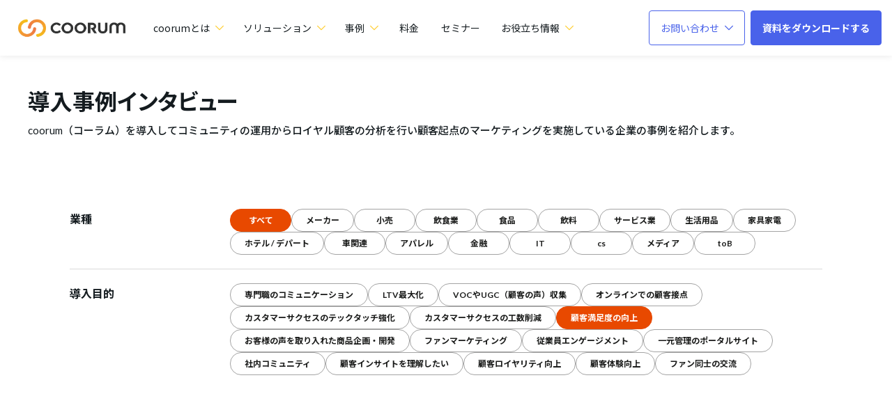

--- FILE ---
content_type: text/html; charset=UTF-8
request_url: https://coorum.jp/case?tags=24,27
body_size: 14710
content:
<!DOCTYPE html>
<html lang="ja" itemscope itemtype="https://schema.org/WebPage">

<head>
    <!-- Google Tag Manager -->
  <script>
  (function(w, d, s, l, i) {
    w[l] = w[l] || [];
    w[l].push({
      'gtm.start': new Date().getTime(),
      event: 'gtm.js'
    });
    var f = d.getElementsByTagName(s)[0],
      j = d.createElement(s),
      dl = l != 'dataLayer' ? '&l=' + l : '';
    j.async = true;
    j.src =
      'https://www.googletagmanager.com/gtm.js?id=' + i + dl;
    f.parentNode.insertBefore(j, f);
  })(window, document, 'script', 'dataLayer', 'GTM-PNPMB5R');
  </script>
  <!-- End Google Tag Manager -->
  
  <meta charset="UTF-8">
  <meta name="viewport" content="width=device-width,initial-scale=1.0">
  <meta name="format-detection" content="telephone=no">
        <meta name="description" itemprop="description" content="coorum（コーラム）をご利用いただいているお客様の実際の声を紹介します。">
      
    <meta property="og:site_name" content="coorum（コーラム）" />
  <meta property="og:title" content="導入事例インタビュー | coorum（コーラム）" />
  <meta name="twitter:title" content="導入事例インタビュー | coorum（コーラム）" />
  <meta name="twitter:domain" content="coorum.jp" />
  <meta property="og:url"
    content="https://coorum.jp/case?tags=24,27" />
  <meta property="og:image" content="https://d2mit8okul50gh.cloudfront.net/wp-content/uploads/2025/03/01004730/ogp.png" />
  <meta name="twitter:image" content="https://d2mit8okul50gh.cloudfront.net/wp-content/uploads/2025/03/01004730/ogp.png" />
  <meta itemprop="image" content="https://d2mit8okul50gh.cloudfront.net/wp-content/uploads/2025/03/01004730/ogp.png" />
  <meta property="og:type" content="article" />
  <meta name="twitter:card" content="summary_large_image" />
    <meta name="SKYPE_TOOLBAR" content="SKYPE_TOOLBAR_PARSER_COMPATIBLE">
  <meta http-equiv="X-UA-Compatible" content="IE=edge">
  
  <link rel="preconnect" href="https://fonts.googleapis.com">
  <link rel="preconnect" href="https://fonts.gstatic.com" crossorigin>
  <link rel="preconnect" href="https://d2mit8okul50gh.cloudfront.net" crossorigin>
      <meta name="robots" content="noindex, nofollow" />
    
		<!-- All in One SEO 4.5.9.2 - aioseo.com -->
		<title>導入事例インタビュー | coorum（コーラム）</title>
		<meta name="robots" content="max-image-preview:large" />
		<link rel="canonical" href="https://coorum.jp/case/" />
		<link rel="next" href="https://coorum.jp/case/page/2/" />
		<meta name="generator" content="All in One SEO (AIOSEO) 4.5.9.2" />
		<meta property="og:locale" content="ja_JP" />
		<meta property="og:site_name" content="coorum（コーラム） | ホンネデータプラットフォーム" />
		<meta property="og:type" content="website" />
		<meta property="og:title" content="導入事例インタビュー | coorum（コーラム）" />
		<meta property="og:url" content="https://coorum.jp/case/" />
		<meta property="og:image" content="https://d2mit8okul50gh.cloudfront.net/wp-content/uploads/2025/03/01004730/ogp.png" />
		<meta property="og:image:secure_url" content="https://d2mit8okul50gh.cloudfront.net/wp-content/uploads/2025/03/01004730/ogp.png" />
		<meta name="twitter:card" content="summary_large_image" />
		<meta name="twitter:title" content="導入事例インタビュー | coorum（コーラム）" />
		<meta name="twitter:image" content="https://d2mit8okul50gh.cloudfront.net/wp-content/uploads/2025/03/01004730/ogp.png" />
		<script type="application/ld+json" class="aioseo-schema">
			{"@context":"https:\/\/schema.org","@graph":[{"@type":"BreadcrumbList","@id":"https:\/\/coorum.jp\/case\/#breadcrumblist","itemListElement":[{"@type":"ListItem","@id":"https:\/\/coorum.jp\/#listItem","position":1,"name":"\u5bb6","item":"https:\/\/coorum.jp\/","nextItem":"https:\/\/coorum.jp\/case\/#listItem"},{"@type":"ListItem","@id":"https:\/\/coorum.jp\/case\/#listItem","position":2,"name":"\u5c0e\u5165\u4e8b\u4f8b\u30a4\u30f3\u30bf\u30d3\u30e5\u30fc","previousItem":"https:\/\/coorum.jp\/#listItem"}]},{"@type":"CollectionPage","@id":"https:\/\/coorum.jp\/case\/#collectionpage","url":"https:\/\/coorum.jp\/case\/","name":"\u5c0e\u5165\u4e8b\u4f8b\u30a4\u30f3\u30bf\u30d3\u30e5\u30fc | coorum\uff08\u30b3\u30fc\u30e9\u30e0\uff09","inLanguage":"ja","isPartOf":{"@id":"https:\/\/coorum.jp\/#website"},"breadcrumb":{"@id":"https:\/\/coorum.jp\/case\/#breadcrumblist"}},{"@type":"Organization","@id":"https:\/\/coorum.jp\/#organization","name":"coorum\uff08\u30b3\u30fc\u30e9\u30e0\uff09","url":"https:\/\/coorum.jp\/"},{"@type":"WebSite","@id":"https:\/\/coorum.jp\/#website","url":"https:\/\/coorum.jp\/","name":"coorum\uff08\u30b3\u30fc\u30e9\u30e0\uff09","description":"\u30db\u30f3\u30cd\u30c7\u30fc\u30bf\u30d7\u30e9\u30c3\u30c8\u30d5\u30a9\u30fc\u30e0","inLanguage":"ja","publisher":{"@id":"https:\/\/coorum.jp\/#organization"}}]}
		</script>
		<!-- All in One SEO -->

<link rel='dns-prefetch' href='//d2mit8okul50gh.cloudfront.net' />
<link rel="alternate" type="application/rss+xml" title="coorum（コーラム） &raquo; 導入事例インタビュー フィード" href="https://coorum.jp/case/feed/" />
<link rel='stylesheet' id='common_css-css' href='https://d2mit8okul50gh.cloudfront.net/wp-content/themes/ASOBICA/assets/css/common.css?ver=1769135808' type='text/css' media='all' />
<style id='classic-theme-styles-inline-css' type='text/css'>
/*! This file is auto-generated */
.wp-block-button__link{color:#fff;background-color:#32373c;border-radius:9999px;box-shadow:none;text-decoration:none;padding:calc(.667em + 2px) calc(1.333em + 2px);font-size:1.125em}.wp-block-file__button{background:#32373c;color:#fff;text-decoration:none}
</style>
<style id='global-styles-inline-css' type='text/css'>
:root{--wp--preset--aspect-ratio--square: 1;--wp--preset--aspect-ratio--4-3: 4/3;--wp--preset--aspect-ratio--3-4: 3/4;--wp--preset--aspect-ratio--3-2: 3/2;--wp--preset--aspect-ratio--2-3: 2/3;--wp--preset--aspect-ratio--16-9: 16/9;--wp--preset--aspect-ratio--9-16: 9/16;--wp--preset--color--black: #000000;--wp--preset--color--cyan-bluish-gray: #abb8c3;--wp--preset--color--white: #ffffff;--wp--preset--color--pale-pink: #f78da7;--wp--preset--color--vivid-red: #cf2e2e;--wp--preset--color--luminous-vivid-orange: #ff6900;--wp--preset--color--luminous-vivid-amber: #fcb900;--wp--preset--color--light-green-cyan: #7bdcb5;--wp--preset--color--vivid-green-cyan: #00d084;--wp--preset--color--pale-cyan-blue: #8ed1fc;--wp--preset--color--vivid-cyan-blue: #0693e3;--wp--preset--color--vivid-purple: #9b51e0;--wp--preset--gradient--vivid-cyan-blue-to-vivid-purple: linear-gradient(135deg,rgba(6,147,227,1) 0%,rgb(155,81,224) 100%);--wp--preset--gradient--light-green-cyan-to-vivid-green-cyan: linear-gradient(135deg,rgb(122,220,180) 0%,rgb(0,208,130) 100%);--wp--preset--gradient--luminous-vivid-amber-to-luminous-vivid-orange: linear-gradient(135deg,rgba(252,185,0,1) 0%,rgba(255,105,0,1) 100%);--wp--preset--gradient--luminous-vivid-orange-to-vivid-red: linear-gradient(135deg,rgba(255,105,0,1) 0%,rgb(207,46,46) 100%);--wp--preset--gradient--very-light-gray-to-cyan-bluish-gray: linear-gradient(135deg,rgb(238,238,238) 0%,rgb(169,184,195) 100%);--wp--preset--gradient--cool-to-warm-spectrum: linear-gradient(135deg,rgb(74,234,220) 0%,rgb(151,120,209) 20%,rgb(207,42,186) 40%,rgb(238,44,130) 60%,rgb(251,105,98) 80%,rgb(254,248,76) 100%);--wp--preset--gradient--blush-light-purple: linear-gradient(135deg,rgb(255,206,236) 0%,rgb(152,150,240) 100%);--wp--preset--gradient--blush-bordeaux: linear-gradient(135deg,rgb(254,205,165) 0%,rgb(254,45,45) 50%,rgb(107,0,62) 100%);--wp--preset--gradient--luminous-dusk: linear-gradient(135deg,rgb(255,203,112) 0%,rgb(199,81,192) 50%,rgb(65,88,208) 100%);--wp--preset--gradient--pale-ocean: linear-gradient(135deg,rgb(255,245,203) 0%,rgb(182,227,212) 50%,rgb(51,167,181) 100%);--wp--preset--gradient--electric-grass: linear-gradient(135deg,rgb(202,248,128) 0%,rgb(113,206,126) 100%);--wp--preset--gradient--midnight: linear-gradient(135deg,rgb(2,3,129) 0%,rgb(40,116,252) 100%);--wp--preset--font-size--small: 13px;--wp--preset--font-size--medium: 20px;--wp--preset--font-size--large: 36px;--wp--preset--font-size--x-large: 42px;--wp--preset--spacing--20: 0.44rem;--wp--preset--spacing--30: 0.67rem;--wp--preset--spacing--40: 1rem;--wp--preset--spacing--50: 1.5rem;--wp--preset--spacing--60: 2.25rem;--wp--preset--spacing--70: 3.38rem;--wp--preset--spacing--80: 5.06rem;--wp--preset--shadow--natural: 6px 6px 9px rgba(0, 0, 0, 0.2);--wp--preset--shadow--deep: 12px 12px 50px rgba(0, 0, 0, 0.4);--wp--preset--shadow--sharp: 6px 6px 0px rgba(0, 0, 0, 0.2);--wp--preset--shadow--outlined: 6px 6px 0px -3px rgba(255, 255, 255, 1), 6px 6px rgba(0, 0, 0, 1);--wp--preset--shadow--crisp: 6px 6px 0px rgba(0, 0, 0, 1);}:where(.is-layout-flex){gap: 0.5em;}:where(.is-layout-grid){gap: 0.5em;}body .is-layout-flex{display: flex;}.is-layout-flex{flex-wrap: wrap;align-items: center;}.is-layout-flex > :is(*, div){margin: 0;}body .is-layout-grid{display: grid;}.is-layout-grid > :is(*, div){margin: 0;}:where(.wp-block-columns.is-layout-flex){gap: 2em;}:where(.wp-block-columns.is-layout-grid){gap: 2em;}:where(.wp-block-post-template.is-layout-flex){gap: 1.25em;}:where(.wp-block-post-template.is-layout-grid){gap: 1.25em;}.has-black-color{color: var(--wp--preset--color--black) !important;}.has-cyan-bluish-gray-color{color: var(--wp--preset--color--cyan-bluish-gray) !important;}.has-white-color{color: var(--wp--preset--color--white) !important;}.has-pale-pink-color{color: var(--wp--preset--color--pale-pink) !important;}.has-vivid-red-color{color: var(--wp--preset--color--vivid-red) !important;}.has-luminous-vivid-orange-color{color: var(--wp--preset--color--luminous-vivid-orange) !important;}.has-luminous-vivid-amber-color{color: var(--wp--preset--color--luminous-vivid-amber) !important;}.has-light-green-cyan-color{color: var(--wp--preset--color--light-green-cyan) !important;}.has-vivid-green-cyan-color{color: var(--wp--preset--color--vivid-green-cyan) !important;}.has-pale-cyan-blue-color{color: var(--wp--preset--color--pale-cyan-blue) !important;}.has-vivid-cyan-blue-color{color: var(--wp--preset--color--vivid-cyan-blue) !important;}.has-vivid-purple-color{color: var(--wp--preset--color--vivid-purple) !important;}.has-black-background-color{background-color: var(--wp--preset--color--black) !important;}.has-cyan-bluish-gray-background-color{background-color: var(--wp--preset--color--cyan-bluish-gray) !important;}.has-white-background-color{background-color: var(--wp--preset--color--white) !important;}.has-pale-pink-background-color{background-color: var(--wp--preset--color--pale-pink) !important;}.has-vivid-red-background-color{background-color: var(--wp--preset--color--vivid-red) !important;}.has-luminous-vivid-orange-background-color{background-color: var(--wp--preset--color--luminous-vivid-orange) !important;}.has-luminous-vivid-amber-background-color{background-color: var(--wp--preset--color--luminous-vivid-amber) !important;}.has-light-green-cyan-background-color{background-color: var(--wp--preset--color--light-green-cyan) !important;}.has-vivid-green-cyan-background-color{background-color: var(--wp--preset--color--vivid-green-cyan) !important;}.has-pale-cyan-blue-background-color{background-color: var(--wp--preset--color--pale-cyan-blue) !important;}.has-vivid-cyan-blue-background-color{background-color: var(--wp--preset--color--vivid-cyan-blue) !important;}.has-vivid-purple-background-color{background-color: var(--wp--preset--color--vivid-purple) !important;}.has-black-border-color{border-color: var(--wp--preset--color--black) !important;}.has-cyan-bluish-gray-border-color{border-color: var(--wp--preset--color--cyan-bluish-gray) !important;}.has-white-border-color{border-color: var(--wp--preset--color--white) !important;}.has-pale-pink-border-color{border-color: var(--wp--preset--color--pale-pink) !important;}.has-vivid-red-border-color{border-color: var(--wp--preset--color--vivid-red) !important;}.has-luminous-vivid-orange-border-color{border-color: var(--wp--preset--color--luminous-vivid-orange) !important;}.has-luminous-vivid-amber-border-color{border-color: var(--wp--preset--color--luminous-vivid-amber) !important;}.has-light-green-cyan-border-color{border-color: var(--wp--preset--color--light-green-cyan) !important;}.has-vivid-green-cyan-border-color{border-color: var(--wp--preset--color--vivid-green-cyan) !important;}.has-pale-cyan-blue-border-color{border-color: var(--wp--preset--color--pale-cyan-blue) !important;}.has-vivid-cyan-blue-border-color{border-color: var(--wp--preset--color--vivid-cyan-blue) !important;}.has-vivid-purple-border-color{border-color: var(--wp--preset--color--vivid-purple) !important;}.has-vivid-cyan-blue-to-vivid-purple-gradient-background{background: var(--wp--preset--gradient--vivid-cyan-blue-to-vivid-purple) !important;}.has-light-green-cyan-to-vivid-green-cyan-gradient-background{background: var(--wp--preset--gradient--light-green-cyan-to-vivid-green-cyan) !important;}.has-luminous-vivid-amber-to-luminous-vivid-orange-gradient-background{background: var(--wp--preset--gradient--luminous-vivid-amber-to-luminous-vivid-orange) !important;}.has-luminous-vivid-orange-to-vivid-red-gradient-background{background: var(--wp--preset--gradient--luminous-vivid-orange-to-vivid-red) !important;}.has-very-light-gray-to-cyan-bluish-gray-gradient-background{background: var(--wp--preset--gradient--very-light-gray-to-cyan-bluish-gray) !important;}.has-cool-to-warm-spectrum-gradient-background{background: var(--wp--preset--gradient--cool-to-warm-spectrum) !important;}.has-blush-light-purple-gradient-background{background: var(--wp--preset--gradient--blush-light-purple) !important;}.has-blush-bordeaux-gradient-background{background: var(--wp--preset--gradient--blush-bordeaux) !important;}.has-luminous-dusk-gradient-background{background: var(--wp--preset--gradient--luminous-dusk) !important;}.has-pale-ocean-gradient-background{background: var(--wp--preset--gradient--pale-ocean) !important;}.has-electric-grass-gradient-background{background: var(--wp--preset--gradient--electric-grass) !important;}.has-midnight-gradient-background{background: var(--wp--preset--gradient--midnight) !important;}.has-small-font-size{font-size: var(--wp--preset--font-size--small) !important;}.has-medium-font-size{font-size: var(--wp--preset--font-size--medium) !important;}.has-large-font-size{font-size: var(--wp--preset--font-size--large) !important;}.has-x-large-font-size{font-size: var(--wp--preset--font-size--x-large) !important;}
:where(.wp-block-post-template.is-layout-flex){gap: 1.25em;}:where(.wp-block-post-template.is-layout-grid){gap: 1.25em;}
:where(.wp-block-columns.is-layout-flex){gap: 2em;}:where(.wp-block-columns.is-layout-grid){gap: 2em;}
:root :where(.wp-block-pullquote){font-size: 1.5em;line-height: 1.6;}
</style>
<link rel='stylesheet' id='pb_animate-css' href='https://coorum.jp/wp-content/plugins/ays-popup-box/public/css/animate.css?ver=4.5.5' type='text/css' media='all' />
<script type="text/javascript" id="ays-pb-js-extra">
/* <![CDATA[ */
var pbLocalizeObj = {"ajax":"https:\/\/coorum.jp\/wp-admin\/admin-ajax.php","seconds":"seconds","thisWillClose":"This will close in","icons":{"close_icon":"<svg class=\"ays_pb_material_close_icon\" xmlns=\"https:\/\/www.w3.org\/2000\/svg\" height=\"36px\" viewBox=\"0 0 24 24\" width=\"36px\" fill=\"#000000\" alt=\"Pop-up Close\"><path d=\"M0 0h24v24H0z\" fill=\"none\"\/><path d=\"M19 6.41L17.59 5 12 10.59 6.41 5 5 6.41 10.59 12 5 17.59 6.41 19 12 13.41 17.59 19 19 17.59 13.41 12z\"\/><\/svg>","close_circle_icon":"<svg class=\"ays_pb_material_close_circle_icon\" xmlns=\"https:\/\/www.w3.org\/2000\/svg\" height=\"24\" viewBox=\"0 0 24 24\" width=\"36\" alt=\"Pop-up Close\"><path d=\"M0 0h24v24H0z\" fill=\"none\"\/><path d=\"M12 2C6.47 2 2 6.47 2 12s4.47 10 10 10 10-4.47 10-10S17.53 2 12 2zm5 13.59L15.59 17 12 13.41 8.41 17 7 15.59 10.59 12 7 8.41 8.41 7 12 10.59 15.59 7 17 8.41 13.41 12 17 15.59z\"\/><\/svg>","volume_up_icon":"<svg class=\"ays_pb_fa_volume\" xmlns=\"https:\/\/www.w3.org\/2000\/svg\" height=\"24\" viewBox=\"0 0 24 24\" width=\"36\"><path d=\"M0 0h24v24H0z\" fill=\"none\"\/><path d=\"M3 9v6h4l5 5V4L7 9H3zm13.5 3c0-1.77-1.02-3.29-2.5-4.03v8.05c1.48-.73 2.5-2.25 2.5-4.02zM14 3.23v2.06c2.89.86 5 3.54 5 6.71s-2.11 5.85-5 6.71v2.06c4.01-.91 7-4.49 7-8.77s-2.99-7.86-7-8.77z\"\/><\/svg>","volume_mute_icon":"<svg xmlns=\"https:\/\/www.w3.org\/2000\/svg\" height=\"24\" viewBox=\"0 0 24 24\" width=\"24\"><path d=\"M0 0h24v24H0z\" fill=\"none\"\/><path d=\"M7 9v6h4l5 5V4l-5 5H7z\"\/><\/svg>"}};
/* ]]> */
</script>
<script type="text/javascript" src="https://coorum.jp/wp-content/plugins/ays-popup-box/public/js/ays-pb-public.js?ver=4.5.5" id="ays-pb-js"></script>
<link rel="https://api.w.org/" href="https://coorum.jp/wp-json/" /><link rel="EditURI" type="application/rsd+xml" title="RSD" href="https://coorum.jp/xmlrpc.php?rsd" />
		<style type="text/css" id="wp-custom-css">
			.headerPulldown { position: unset!important; }		</style>
		
  <meta name="msapplication-TileColor" content="#ffffff">
  <!-- <meta name="msapplication-TileImage" content="https://d2mit8okul50gh.cloudfront.net/wp-content/themes/ASOBICA/assets/img/favicon/mstile-150x150.png"> -->
  <meta name="theme-color" content="#fbce31">
  <link rel="icon" type="image/x-icon" href="https://d2mit8okul50gh.cloudfront.net/wp-content/themes/ASOBICA/assets/img/favicon/favicon_coorum.ico">
  <link rel="apple-touch-icon" sizes="180x180"
    href="https://d2mit8okul50gh.cloudfront.net/wp-content/themes/ASOBICA/assets/img/favicon/apple-touch-icon-180x180.png">
  <link rel="icon" type="image/png" sizes="192x192"
    href="https://d2mit8okul50gh.cloudfront.net/wp-content/themes/ASOBICA/assets/img/favicon/android-chrome-192x192.png">
  <link rel="manifest" href="/wp-content/themes/ASOBICA/assets/img/favicon/manifest_coorum.json">
    <!-- Facebook Pixel Code -->
  <script>
  ! function(f, b, e, v, n, t, s) {
    if (f.fbq) return;
    n = f.fbq = function() {
      n.callMethod ?
        n.callMethod.apply(n, arguments) : n.queue.push(arguments)
    };
    if (!f._fbq) f._fbq = n;
    n.push = n;
    n.loaded = !0;
    n.version = '2.0';
    n.queue = [];
    t = b.createElement(e);
    t.async = !0;
    t.src = v;
    s = b.getElementsByTagName(e)[0];
    s.parentNode.insertBefore(t, s)
  }(window, document, 'script',
    'https://connect.facebook.net/en_US/fbevents.js');
  fbq('init', '2292032417698293');
  fbq('track', 'PageView');
  </script>
  <noscript><img height="1" width="1" style="display:none"
      src="https://www.facebook.com/tr?id=2292032417698293&ev=PageView&noscript=1" loading="lazy" /></noscript>
  <!-- End Facebook Pixel Code -->

      <script>
  (function() {
    window.addEventListener('message', event => {
      if (event.data.type === 'hsFormCallback' && event.data.eventName === 'onFormSubmitted') {
        var targetIframe = document.querySelector(".eventForm iframe");
        if (targetIframe) {
          targetIframe.classList.add("submitForm");
        }
        var targetForm = document.getElementById("form");
        if (targetForm) {
          targetForm.scrollIntoView(true);
        }
      }
    });
  })();
  </script>
  
  
    <!-- Pardot common script -->
  <script>
  // リファラー取得 
  var ref = document.referrer;
  // パラメータ取得 
  var utm_source = getParam('utm_source');
  var utm_medium = getParam('utm_medium');
  var utm_campaign = getParam('utm_campaign');
  var cookievalue = '';
  // Cookie期限等 
  var kigen = 365;
  var nowdate = new Date();
  nowdate.setTime(nowdate.getTime() + kigen * 24 * 60 * 60 * 1000);
  var kigendate = nowdate.toGMTString();
  var expires = "expires=" + kigendate + "; ";
  var path =
    "path=/";
  // utm_source 
  if (utm_source !== "" && utm_source !== null) {
    cookievalue = "utm_source=" + utm_source + "; ";
    document.cookie = cookievalue + expires + path;
  }
  if (utm_medium !== "" && utm_medium !== null) {
    cookievalue = "utm_medium=" + utm_medium + "; ";
    document.cookie = cookievalue + expires + path;
  }
  if (utm_campaign !== "" && utm_campaign !== null) {
    cookievalue = "utm_campaign=" + utm_campaign + "; ";
    document.cookie = cookievalue + expires + path;
  }
  if (ref != "" && ref !== null && !ref.match(/coorum.jp/)) {
    cookievalue = "ref=" + ref + "; ";
    document.cookie = cookievalue + expires + path;
  }

  function getParam(name, url) {
    if (!url) url = window.location.href;
    name = name.replace(/[\[\]]/g, "\\$&");
    var regex = new RegExp("[?&]" + name + "(=([^&#]*)|&|#|$)"),
      results = regex.exec(url);
    if (!results) return null;
    if (!results[2]) return '';
    return decodeURIComponent(results[2].replace(/\+/g, " "));
  }
  </script>

  

    <link
    href="https://fonts.googleapis.com/css2?family=Lato:wght@300;400;700;900&family=Noto+Sans+JP:wght@300;400;500;700&display=swap"
    rel="stylesheet">

</head>

<body class="archive post-type-archive post-type-archive-case">
  <!-- Google Tag Manager (noscript) -->
  <noscript><iframe src="https://www.googletagmanager.com/ns.html?id=GTM-PNPMB5R" height="0" width="0" loading="lazy"
      style="display:none;visibility:hidden"></iframe></noscript>
  <!-- End Google Tag Manager (noscript) -->

  
  <div id="overlay" class="md-overlay"></div>
  <header id="header" class="header" itemscope="" itemtype="https://schema.org/WPHeader">
    <div class="header__frame">
      <div
        class="header__base flex bet str ">
        <div class="header__left flex vcenter">
                    <button type="button" id="gNav-open" class="sp gNavBtn" aria-label="ハンバーガーメニューを開く">
            <div class="gNavBtn__box">
              <span class="gNavBtn__bar"></span>
              <span class="gNavBtn__bar"></span>
              <span class="gNavBtn__bar"></span>
            </div>
          </button>
          
<a class="headerLogo" href="/">
  <span class="headerLogo__in flex vcenter">
    <picture class="headerLogo__img ">
      <source type="image/webp" srcset="https://d2mit8okul50gh.cloudfront.net/wp-content/themes/ASOBICA/assets/img/header_coorum_icon.png" media="(min-width: 1281px)">
      <source type="image/webp" srcset="https://d2mit8okul50gh.cloudfront.net/wp-content/themes/ASOBICA/assets/img/header_coorum_icon.png" media="(max-width: 1280px)">
      <img src="https://d2mit8okul50gh.cloudfront.net/wp-content/themes/ASOBICA/assets/img/header_coorum_icon.png" alt="coorum（コーラム）ホンネデータプラットフォーム" width="158" height="30" loading="lazy" data-desktop-src="https://d2mit8okul50gh.cloudfront.net/wp-content/themes/ASOBICA/assets/img/header_coorum_icon.png" data-mobile-src="https://d2mit8okul50gh.cloudfront.net/wp-content/themes/ASOBICA/assets/img/header_coorum_icon.png">
    </picture>
  </span>
</a>

<script>
document.addEventListener('DOMContentLoaded', function() {
  const img = document.querySelector('.headerLogo__img img');
  const mediaQuery = window.matchMedia('(min-width: 1281px)');
  const mediaQuerySp = window.matchMedia('(max-width: 1024px)');

  function handleMediaQueryChange(e) {
    if (e.matches) {
      img.src = img.dataset.desktopSrc;
    } else {
      img.src = img.dataset.mobileSrc;
    }
  }

  mediaQuery.addListener(handleMediaQueryChange);
  mediaQuerySp.addListener(handleMediaQuerySpChange);
  handleMediaQueryChange(mediaQuery);
  handleMediaQuerySpChange(mediaQuerySp);
});
</script>                                                                                <div class="pc headerNav flex">
            <div class="pc headerPulldown">
              <span class="headerPulldown__head flex vcenter hcenter">
                coorumとは
                <i class="icon icon-down"></i>
              </span>
              <div class="headerPulldown__body">
                <div class="headerPulldown__title">coorumとは</div>
                <div class="headerPulldown__list grid col-4 site_col-3 px-56 lg_px-0">
                  <a href="/about/" class="headerPulldown__link flex">
                    coorumについて
                    <img src="https://d2mit8okul50gh.cloudfront.net/wp-content/themes/ASOBICA/assets/img/icon/header_right_arrow.svg" class="headerPulldown__icon" alt="coorum（コーラム）ホンネデータプラットフォーム" loading="lazy">
                  </a>
                  <a href="/support/" class="headerPulldown__link flex">
                    coorumのサポート
                    <img src="https://d2mit8okul50gh.cloudfront.net/wp-content/themes/ASOBICA/assets/img/icon/header_right_arrow.svg" class="headerPulldown__icon" alt="coorum（コーラム）ホンネデータプラットフォーム" loading="lazy">
                  </a>
                  <a href="/about/customer_centric/" class="headerPulldown__link flex">
                    顧客起点のマーケティングを実践
                    <img src="https://d2mit8okul50gh.cloudfront.net/wp-content/themes/ASOBICA/assets/img/icon/header_right_arrow.svg" class="headerPulldown__icon" alt="coorum（コーラム）ホンネデータプラットフォーム" loading="lazy">
                  </a>
                  <a href="/review/" class="headerPulldown__link flex">
                    coorumが選ばれる理由
                    <img src="https://d2mit8okul50gh.cloudfront.net/wp-content/themes/ASOBICA/assets/img/icon/header_right_arrow.svg" class="headerPulldown__icon" alt="coorum（コーラム）ホンネデータプラットフォーム" loading="lazy">
                  </a>
                  <a href="/award/" class="headerPulldown__link flex">
                    coorum AWARD
                    <img src="https://d2mit8okul50gh.cloudfront.net/wp-content/themes/ASOBICA/assets/img/icon/header_right_arrow.svg" class="headerPulldown__icon" alt="coorum（コーラム）ホンネデータプラットフォーム" loading="lazy">
                  <a href="/advisor/" class="headerPulldown__link flex">
                    coorumアドバイザー
                    <img src="https://d2mit8okul50gh.cloudfront.net/wp-content/themes/ASOBICA/assets/img/icon/header_right_arrow.svg" class="headerPulldown__icon" alt="coorum（コーラム）ホンネデータプラットフォーム" loading="lazy">
                  </a>
                  <a href="/book/20240719/" class="headerPulldown__link flex">
                    書籍「コミュニティドリブン」
                    <img src="https://d2mit8okul50gh.cloudfront.net/wp-content/themes/ASOBICA/assets/img/icon/header_right_arrow.svg" class="headerPulldown__icon" alt="coorum（コーラム）ホンネデータプラットフォーム" loading="lazy">
                  </a>
                  <a href="/" class="headerPulldown__link flex">
                    coorumトップへ
                    <img src="https://d2mit8okul50gh.cloudfront.net/wp-content/themes/ASOBICA/assets/img/icon/header_right_arrow.svg" class="headerPulldown__icon" alt="coorum（コーラム）ホンネデータプラットフォーム" loading="lazy">
                  </a>
                </div>
              </div>
            </div>
            <div class="pc headerPulldown">
              <span class="headerPulldown__head flex vcenter hcenter">
                ソリューション
                <i class="icon icon-down"></i>
              </span>
              <div class="headerPulldown__body solution">
                <div class="headerPulldown__body__container">
                  <div class="headerPulldown__list flex flex-col">
                    <a href="/howto/data-collection/" class="headerPulldown__subtitle thumb">
                      <b>本音データの生成・収集<img class="headerPulldown__icon" src="https://d2mit8okul50gh.cloudfront.net/wp-content/themes/ASOBICA/assets/img/navigation_renewal/navi_icon_circle_arrow.svg" alt="coorum（コーラム）ホンネデータプラットフォーム" loading="lazy"></b>
                      <span>
                        顧客の本音が自然に集まる仕組みをつくる
                      </span>
                      
<picture>
  <source srcset="https://d2mit8okul50gh.cloudfront.net/wp-content/themes/ASOBICA/assets/img/navigation_renewal/navi_data_collection_pc.webp" media="(min-width: 1025px)" type="image/webp">
  <source srcset="https://d2mit8okul50gh.cloudfront.net/wp-content/themes/ASOBICA/assets/img/navigation_renewal/navi_data_collection_pc.png" media="(min-width: 1025px)" type="image/png">
  <source srcset="https://d2mit8okul50gh.cloudfront.net/wp-content/themes/ASOBICA/assets/img/navigation_renewal/navi_data_collection_sp.webp" media="(max-width: 1024px)" type="image/webp">
  <source srcset="https://d2mit8okul50gh.cloudfront.net/wp-content/themes/ASOBICA/assets/img/navigation_renewal/navi_data_collection_sp.png" media="(max-width: 1024px)" type="image/png">
  <img src="https://d2mit8okul50gh.cloudfront.net/wp-content/themes/ASOBICA/assets/img/navigation_renewal/navi_data_collection_pc.png" alt=navigation_renewal/navi_data_collection class="responsive_img" loading="lazy" />
</picture>

                    </a>
                    <a href="/community/" class="headerPulldown__link desc">
                      <b>コミュニティ<img src="https://d2mit8okul50gh.cloudfront.net/wp-content/themes/ASOBICA/assets/img/icon/header_right_arrow.svg" class="headerPulldown__icon" alt="coorum（コーラム）ホンネデータプラットフォーム" loading="lazy"></b>
                      <span>顧客とのコミュニケーション接点を構築</span>
                    </a>
                    <a href="/product/research/" class="headerPulldown__link desc">
                      <b>リサーチ<img src="https://d2mit8okul50gh.cloudfront.net/wp-content/themes/ASOBICA/assets/img/icon/header_right_arrow.svg" class="headerPulldown__icon" alt="coorum（コーラム）ホンネデータプラットフォーム" loading="lazy"></b>
                      <span>答えたくなる仕組みで回答の質と量を最大化</span>
                    </a>
                  </div>
                  <div class="headerPulldown__list flex flex-col">
                    <a href="/howto/cdp/" class="headerPulldown__subtitle thumb">
                      <b>本音データの統合・分析<img class="headerPulldown__icon" src="https://d2mit8okul50gh.cloudfront.net/wp-content/themes/ASOBICA/assets/img/navigation_renewal/navi_icon_circle_arrow.svg" alt="coorum（コーラム）ホンネデータプラットフォーム" loading="lazy"></b>
                      <span>
                        本音を分析・解釈してアイデアに変える
                      </span>
                      
<picture>
  <source srcset="https://d2mit8okul50gh.cloudfront.net/wp-content/themes/ASOBICA/assets/img/navigation_renewal/navi_analytics_pc.webp" media="(min-width: 1025px)" type="image/webp">
  <source srcset="https://d2mit8okul50gh.cloudfront.net/wp-content/themes/ASOBICA/assets/img/navigation_renewal/navi_analytics_pc.png" media="(min-width: 1025px)" type="image/png">
  <source srcset="https://d2mit8okul50gh.cloudfront.net/wp-content/themes/ASOBICA/assets/img/navigation_renewal/navi_analytics_sp.webp" media="(max-width: 1024px)" type="image/webp">
  <source srcset="https://d2mit8okul50gh.cloudfront.net/wp-content/themes/ASOBICA/assets/img/navigation_renewal/navi_analytics_sp.png" media="(max-width: 1024px)" type="image/png">
  <img src="https://d2mit8okul50gh.cloudfront.net/wp-content/themes/ASOBICA/assets/img/navigation_renewal/navi_analytics_pc.png" alt=navigation_renewal/navi_analytics class="responsive_img" loading="lazy" />
</picture>

                    </a>
                    <a href="/honne-ai/" class="headerPulldown__link desc">
                      <b>ホンネAI<img src="https://d2mit8okul50gh.cloudfront.net/wp-content/themes/ASOBICA/assets/img/icon/header_right_arrow.svg" class="headerPulldown__icon" alt="coorum（コーラム）ホンネデータプラットフォーム" loading="lazy"></b>
                      <span>膨大なデータからインサイトを導く</span>
                    </a>
                  </div>
                  <div class="headerPulldown__list flex flex-col px-56 lg_px-0">
                    <div class="headerPulldown__subtitle">
                      目的別
                    </div>
                    <a href="/howto/analytics/" class="headerPulldown__link flex">
                      顧客・コミュニティ分析
                      <img src="https://d2mit8okul50gh.cloudfront.net/wp-content/themes/ASOBICA/assets/img/icon/header_right_arrow.svg" class="headerPulldown__icon" alt="coorum（コーラム）ホンネデータプラットフォーム" loading="lazy">
                    </a>
                    <a href="/howto/research/" class="headerPulldown__link flex">
                      ユーザーリサーチ
                      <img src="https://d2mit8okul50gh.cloudfront.net/wp-content/themes/ASOBICA/assets/img/icon/header_right_arrow.svg" class="headerPulldown__icon" alt="coorum（コーラム）ホンネデータプラットフォーム" loading="lazy">
                    </a>
                    <a href="/howto/product/" class="headerPulldown__link flex">
                      商品開発
                      <img src="https://d2mit8okul50gh.cloudfront.net/wp-content/themes/ASOBICA/assets/img/icon/header_right_arrow.svg" class="headerPulldown__icon" alt="coorum（コーラム）ホンネデータプラットフォーム" loading="lazy">
                    </a>
                    <a href="/howto/cs/" class="headerPulldown__link flex">
                      カスタマーサクセス
                      <img src="https://d2mit8okul50gh.cloudfront.net/wp-content/themes/ASOBICA/assets/img/icon/header_right_arrow.svg" class="headerPulldown__icon" alt="coorum（コーラム）ホンネデータプラットフォーム" loading="lazy">
                    </a>
                    <a href="/howto/ugc/" class="headerPulldown__link flex">
                      UGCの醸成
                      <img src="https://d2mit8okul50gh.cloudfront.net/wp-content/themes/ASOBICA/assets/img/icon/header_right_arrow.svg" class="headerPulldown__icon" alt="coorum（コーラム）ホンネデータプラットフォーム" loading="lazy">
                    </a>
                  </div>
                  <div class="headerPulldown__list flex flex-col px-56 lg_px-0">
                    <div class="headerPulldown__subtitle">
                      業界別
                    </div>
                    <a href="/industry/manufacturer/" class="headerPulldown__link flex">
                      食品・消費財メーカー
                      <img src="https://d2mit8okul50gh.cloudfront.net/wp-content/themes/ASOBICA/assets/img/icon/header_right_arrow.svg" class="headerPulldown__icon" alt="coorum（コーラム）ホンネデータプラットフォーム" loading="lazy">
                    </a>
                    <a href="/industry/store/" class="headerPulldown__link flex">
                      店舗・小売
                      <img src="https://d2mit8okul50gh.cloudfront.net/wp-content/themes/ASOBICA/assets/img/icon/header_right_arrow.svg" class="headerPulldown__icon" alt="coorum（コーラム）ホンネデータプラットフォーム" loading="lazy">
                    </a>
                    <a href="/industry/restaurant/" class="headerPulldown__link flex">
                      飲食
                      <img src="https://d2mit8okul50gh.cloudfront.net/wp-content/themes/ASOBICA/assets/img/icon/header_right_arrow.svg" class="headerPulldown__icon" alt="coorum（コーラム）ホンネデータプラットフォーム" loading="lazy">
                    </a>
                    <a href="/industry/saas/" class="headerPulldown__link flex">
                      SaaS
                      <img src="https://d2mit8okul50gh.cloudfront.net/wp-content/themes/ASOBICA/assets/img/icon/header_right_arrow.svg" class="headerPulldown__icon" alt="coorum（コーラム）ホンネデータプラットフォーム" loading="lazy">
                    </a>
                    <a href="/industry/hr/" class="headerPulldown__link flex">
                      社内コミュニティ
                      <img src="https://d2mit8okul50gh.cloudfront.net/wp-content/themes/ASOBICA/assets/img/icon/header_right_arrow.svg" class="headerPulldown__icon" alt="coorum（コーラム）ホンネデータプラットフォーム" loading="lazy">
                    </a>
                  </div>
                </div>
              </div>
            </div>
            <div class="pc headerPulldown">
              <span class="headerPulldown__head flex vcenter hcenter">
                事例
                <i class="icon icon-down"></i>
              </span>
              <div class="headerPulldown__body">
                <div class="headerPulldown__title">事例</div>
                <div class="headerPulldown__list grid col-4 site_col-3 px-56 lg_px-0">
                  <a href="/case/list" class="headerPulldown__link flex">
                    導入企業一覧
                    <img src="https://d2mit8okul50gh.cloudfront.net/wp-content/themes/ASOBICA/assets/img/icon/header_right_arrow.svg" class="headerPulldown__icon" alt="coorum（コーラム）ホンネデータプラットフォーム" loading="lazy">
                  </a>
                  <a href="/case/" class="headerPulldown__link flex">
                    導入企業インタビュー
                    <img src="https://d2mit8okul50gh.cloudfront.net/wp-content/themes/ASOBICA/assets/img/icon/header_right_arrow.svg" class="headerPulldown__icon" alt="coorum（コーラム）ホンネデータプラットフォーム" loading="lazy">
                  </a>
                  <a href="/examples_community" class="headerPulldown__link flex">
                    導入企業コミュニティ一覧
                    <img src="https://d2mit8okul50gh.cloudfront.net/wp-content/themes/ASOBICA/assets/img/icon/header_right_arrow.svg" class="headerPulldown__icon" alt="coorum（コーラム）ホンネデータプラットフォーム" loading="lazy">
                  </a>
                </div>
              </div>
            </div>
            <a href="/plan/" class="pc hb_gray headerNav__link flex vcenter hcenter">
              料金
            </a>
            <a href="/event/" class="pc hb_gray headerNav__link flex vcenter hcenter">
              セミナー
            </a>

            <div class="pc headerPulldown">
              <span class="headerPulldown__head flex vcenter hcenter">
                お役立ち情報
                <i class="icon icon-down"></i>
              </span>
              <div class="headerPulldown__body">
                <div class="headerPulldown__title">
                  お役立ち情報
                </div>
                <div class="headerPulldown__list grid col-3 site_col-3 px-56 lg_px-0">
                  <a href="/whitepaper/" class="headerPulldown__link flex">
                    お役立ち資料
                    <img src="https://d2mit8okul50gh.cloudfront.net/wp-content/themes/ASOBICA/assets/img/icon/header_right_arrow.svg" class="headerPulldown__icon" alt="coorum（コーラム）ホンネデータプラットフォーム" loading="lazy">
                  </a>
                  <a href="/cxin/" class="headerPulldown__link flex" target="_blank">
                    お役立ちコラム
                    <img src="https://d2mit8okul50gh.cloudfront.net/wp-content/themes/ASOBICA/assets/img/icon/header_right_arrow.svg" class="headerPulldown__icon" alt="coorum（コーラム）ホンネデータプラットフォーム" loading="lazy">
                  </a>
                  <a href="/news/" class="headerPulldown__link flex">
                    お知らせ
                    <img src="https://d2mit8okul50gh.cloudfront.net/wp-content/themes/ASOBICA/assets/img/icon/header_right_arrow.svg" class="headerPulldown__icon" alt="coorum（コーラム）ホンネデータプラットフォーム" loading="lazy">
                  </a>
                </div>
              </div>
            </div>
          </div>
                  </div>
        <div class="header__right flex sp-vcenter">
                    <a href="/inquiry/" class="headerNav__link headerNav__link--contact flex vcenter hcenter sp semi-bold">
            お問合せ
          </a>
          <div class="headerNav__btn stay headerNavPulldown r-pc">
            <span class="headerNavPulldown__head flex vcenter hcenter">
              お問い合わせ
              <i class="icon icon-down"></i>
            </span>
            <div class="headerNavPulldown__body">
              <div class="headerNavPulldown__list">
                <a href="/inquiry/"
                  class="headerNav__btn md-btn blue stay headerNavPulldown__link custom__btn--blue">
                  <span>お問い合わせ <i class="icon icon-right"></i></span>
                </a>
                <a href="/partner_inquiry/"
                  class="headerNav__btn md-btn blue-line stay headerNavPulldown__link pc pr-30 custom__btn--white">
                  <span>
                    代理店・アライランスのお問い合わせ <i class="icon icon-right"></i>
                  </span>
                </a>
              </div>
            </div>
          </div>
                                        <a href="/document_requests/" class="headerNav__btn md-btn blue stay">
            <span class="r-pc">資料をダウンロードする</span>
            <span class="r-sp">資料請求</span>
          </a>
                  </div>
      </div>
    </div>
  </header>

  <nav id="gNav" class="gNav" itemscope="" itemtype="https://schema.org/SiteNavigationElement">
  <div class="gNav__menu md-acc">
    <div class="gNav__box">
      <label class="gNav__item gNav__item--parent flex vcenter" for="box1">
        coorumとは
        <img src="https://d2mit8okul50gh.cloudfront.net/wp-content/themes/ASOBICA/assets/img/icon/down-primary.svg" class="gNav__item--icon" width="14" height="14" loading="lazy">
      </label>
      <input type="checkbox" class="gNav__item--checkbox" id="box1">
      <div class="gNav__item--children">
        <p class="acc-hide gNav__item gNav__item--sub w bold font-md">
          coorumとは
        </p>
        <a href="/about/" class="acc-hide gNav__item gNav__item--sub flex vcenter">
          coorumについて
        </a>
        <a href="/support/" class="acc-hide gNav__item gNav__item--sub flex vcenter">
          coorumのサポート
        </a>
        <a href="/about/customer_centric" class="acc-hide gNav__item gNav__item--sub flex vcenter">
          顧客起点のマーケティングを実践
        </a>
        <a href="/review/" class="acc-hide gNav__item gNav__item--sub flex vcenter">
          coorumが選ばれる理由
        </a>
        <a href="/award/" class="acc-hide gNav__item gNav__item--sub flex vcenter" target="_blank">
          coorum AWARD
        </a>
        <a href="/advisor/" class="acc-hide gNav__item gNav__item--sub flex vcenter" target="_blank">
          coorumアドバイザー
        </a>
      </div>
    </div>
    <div class="gNav__box">
      <label class="gNav__item gNav__item--parent flex vcenter" for="box2">
        ソリューション
        <img src="https://d2mit8okul50gh.cloudfront.net/wp-content/themes/ASOBICA/assets/img/icon/down-primary.svg" class="gNav__item--icon" width="14" height="14" loading="lazy">
      </label>
      <input type="checkbox" class="gNav__item--checkbox" id="box2">
      <div class="gNav__item--children">
        <a href="/howto/data-collection/" class="gNav__item gNav__item--second border-none flex">
          本音データの生成・収集
          <span>顧客の本音が自然に集まる仕組みづくり</span>
        </a>
        <div class="gNav__item gNav__item--second-body flex vcenter">
          <div class="">
            <a href="/community/" class="acc-hide gNav__item gNav__item--sub no-mt flex vcenter">
              コミュニティ
            </a>
            <a href="/product/research/" class="acc-hide gNav__item gNav__item--sub no-mt flex vcenter">
              リサーチ
            </a>
          </div>
        </div>
        <a href="/howto/research/" class="gNav__item gNav__item--second t-border flex">
          本音データの統合・分析
          <span>本音を分析・解釈してアイデアに変える</span>
        </a>
        <div class="gNav__item gNav__item--second-body flex vcenter">
          <div class="">
            <a href="/honne-ai/" class="acc-hide gNav__item gNav__item--sub no-mt flex vcenter">
              ホンネAI
            </a>
          </div>
        </div>
        <div class="gNav__item gNav__item--second t-border flex">
          目的別
        </div>
        <div class="gNav__item gNav__item--second-body flex vcenter">
          <div class="">
            <a href="/community/" class="acc-hide gNav__item gNav__item--sub no-mt flex vcenter">
              コミュニティ運営
            </a>
            <a href="/howto/analytics/" class="acc-hide gNav__item gNav__item--sub flex vcenter">
              顧客・コミュニティ分析
            </a>
            <a href="/howto/research/" class="acc-hide gNav__item gNav__item--sub flex vcenter">
              ユーザーリサーチ
            </a>
            <a href="/howto/product/" class="acc-hide gNav__item gNav__item--sub flex vcenter">
              商品開発
            </a>
            <a href="/howto/cs/" class="acc-hide gNav__item gNav__item--sub flex vcenter">
              カスタマーサクセス
            </a>
            <a href="/howto/ugc/" class="acc-hide gNav__item gNav__item--sub flex vcenter">
              UGCの醸成
            </a>
          </div>
        </div>
        <div class="gNav__item gNav__item--second t-border flex">
          業界別
        </div>
        <div class="gNav__item gNav__item--second-body flex vcenter">
          <div class="">
            <a href="/industry/manufacturer/"
              class="acc-hide gNav__item gNav__item--sub flex vcenter">
              食品・消費財メーカー
            </a>
            <a href="/industry/store/" class="acc-hide gNav__item gNav__item--sub flex vcenter">
              店舗・小売
            </a>
            <a href="/industry/restaurant/" class="acc-hide gNav__item gNav__item--sub flex vcenter">
              飲食
            </a>
            <a href="/industry/saas/" class="acc-hide gNav__item gNav__item--sub flex vcenter">
              SaaS
            </a>
            <a href="/industry/hr/" class="acc-hide gNav__item gNav__item--sub flex vcenter">
              社内コミュニティ
            </a>
          </div>
        </div>
      </div>
    </div>
    <div class="gNav__box">
      <label class="gNav__item gNav__item--parent flex vcenter" for="box3">
        事例
        <img src="https://d2mit8okul50gh.cloudfront.net/wp-content/themes/ASOBICA/assets/img/icon/down-primary.svg" class="gNav__item--icon" width="14" height="14" loading="lazy">
      </label>
      <input type="checkbox" class="gNav__item--checkbox" id="box3">
      <div class="gNav__item--children">
        <a href="/case/list" class="acc-hide gNav__item gNav__item--sub flex vcenter">
          導入企業一覧
        </a>
        <a href="/case/" class="acc-hide gNav__item gNav__item--sub flex vcenter">
          導入企業インタビュー
        </a>
        <a href="/examples_community/" class="acc-hide gNav__item gNav__item--sub flex vcenter">
          導入企業コミュニティ一覧
        </a>
      </div>
    </div>
    <a href="/plan/" class="gNav__item gNav__item--parent flex vcenter">
      料金
    </a>
    <a href="/event/" class="gNav__item gNav__item--parent flex vcenter">
      セミナー
    </a>
        <div class="gNav__box">
      <label class="gNav__item gNav__item--parent flex vcenter" for="box4">
        お役立ち情報
        <img src="https://d2mit8okul50gh.cloudfront.net/wp-content/themes/ASOBICA/assets/img/icon/down-primary.svg" class="gNav__item--icon" width="14" height="14" loading="lazy">
      </label>
      <input type="checkbox" class="gNav__item--checkbox" id="box4">
      <div class="gNav__item--children">
        <a href="/whitepaper/" class="acc-hide gNav__item gNav__item--sub flex vcenter">
          事例集・お役立ち資料
        </a>
        <a href="/news/" class="acc-hide gNav__item gNav__item--sub flex vcenter">
          お知らせ
        </a>
        <a href="/cxin/" class="acc-hide gNav__item gNav__item--sub flex vcenter">
          コンテンツメディア - CXin
          <img class="externalIcon" alt="外部リンク" src="https://d2mit8okul50gh.cloudfront.net/wp-content/themes/ASOBICA/assets/img/icon/external_icon.svg" loading="lazy" />
        </a>
      </div>
    </div>
    
    <div class="gNav__contact flex vcenter vert">
      <a class="gNav__btn gNav__btn--doc md-btn blue stay full mb-20" href="/document_requests/"
        target="_blank">
        資料をダウンロードする
        <i class="icon icon-right right-icon"></i>
      </a>
      <a class="gNav__btn gNav__btn--doc md-btn blue-line stay full" href="/inquiry/">
        お問い合わせ
        <i class="icon icon-right right-icon"></i>
      </a>
      <a class="gNav__btn gNav__btn--inq md-btn full" href="/partner_inquiry/" target="_blank">
        代理店・アライランスのお問い合わせ
      </a>
    </div>
    <div class="gNav__item flex vcenter hcenter gNav__item--nonborer gNav__item--corpwrap">
      <a class="gNav__item gNav__item--corp flex vcenter" href="https://asobica.co.jp/" target="_blank">
        運営会社
      </a>
      <a class="gNav__item gNav__item--corp flex vcenter" href="/lp_privacypolicy/">
        プライバシーポリシー
      </a>
    </div>
  </div>
</nav>
  <div class="headerPad"></div>
  <article class="contents case">
  <div class="wrap w1200 sp-wrap">
    <section class="caseHead noGrid">
      <div class="left">
        <h1 class="caseHead__head">導入事例インタビュー</h1>
        <p class="caseHead__desc">
          coorum（コーラム）を導入してコミュニティの運用からロイヤル顧客の分析を行い顧客起点のマーケティングを実施している企業の事例を紹介します。        </p>
      </div>
          </section>
  </div>
  <div class="tagsSearchWrapper">
    <div class="wrap w1080">
            <input type="checkbox" id="more_industry_terms" class="more_checkbox" />
      <div class="tagsItem">
        <label class="parent_tag" for="more_industry_terms">業種
          <img src="https://d2mit8okul50gh.cloudfront.net/wp-content/themes/ASOBICA/assets/img/icon_plus.svg" class="plus" loading="lazy">
          <img src="https://d2mit8okul50gh.cloudfront.net/wp-content/themes/ASOBICA/assets/img/icon_minus.svg" class="minus" loading="lazy">
        </label>
        <div class="children_tag">
          
  <a class="ChipButton Primary selected "  href="/case/?tags=24,27" >
    すべて
  </a>  <a class="ChipButton Primary  "  href="/case/manufacturer?tags=24,27" >
    メーカー
  </a>  <a class="ChipButton Primary  "  href="/case/store?tags=24,27" >
    小売
  </a>  <a class="ChipButton Primary  "  href="/case/restaurant?tags=24,27" >
    飲食業
  </a>  <a class="ChipButton Primary  "  href="/case/foodmanufacturer?tags=24,27" >
    食品
  </a>  <a class="ChipButton Primary  "  href="/case/beveragemanufacturer?tags=24,27" >
    飲料
  </a>  <a class="ChipButton Primary  "  href="/case/serviceindustry?tags=24,27" >
    サービス業
  </a>  <a class="ChipButton Primary  "  href="/case/householdgoodsmanufacturer?tags=24,27" >
    生活用品
  </a>  <a class="ChipButton Primary  "  href="/case/furniture-home-appliances?tags=24,27" >
    家具家電
  </a>  <a class="ChipButton Primary  "  href="/case/hoteldepartmentstore?tags=24,27" >
    ホテル / デパート
  </a>  <a class="ChipButton Primary  "  href="/case/car?tags=24,27" >
    車関連
  </a>  <a class="ChipButton Primary  "  href="/case/apparel?tags=24,27" >
    アパレル
  </a>  <a class="ChipButton Primary  "  href="/case/finance?tags=24,27" >
    金融
  </a>  <a class="ChipButton Primary  "  href="/case/it?tags=24,27" >
    IT
  </a>  <a class="ChipButton Primary  "  href="/case/cs?tags=24,27" >
    cs
  </a>  <a class="ChipButton Primary  "  href="/case/media?tags=24,27" >
    メディア
  </a>  <a class="ChipButton Primary  "  href="/case/tob?tags=24,27" >
    toB
  </a>        </div>
      </div>
      <input type="checkbox" id="more_case_tags" class="more_checkbox" />
      <div class="tagsItem">
        <label class="parent_tag" for="more_case_tags">導入目的
          <img src="https://d2mit8okul50gh.cloudfront.net/wp-content/themes/ASOBICA/assets/img/icon_plus.svg" class="plus" loading="lazy">
          <img src="https://d2mit8okul50gh.cloudfront.net/wp-content/themes/ASOBICA/assets/img/icon_minus.svg" class="minus" loading="lazy">
        </label>
        <div class="children_tag">
            <a class="ChipButton Primary  "  href="/case/?tags=24,27,154" rel='nofollow' >
    専門職のコミュニケーション
  </a>  <a class="ChipButton Primary  "  href="/case/?tags=24,27,19" rel='nofollow' >
    LTV最大化
  </a>  <a class="ChipButton Primary  "  href="/case/?tags=24,27,17" rel='nofollow' >
    VOCやUGC（顧客の声）収集
  </a>  <a class="ChipButton Primary  "  href="/case/?tags=24,27,20" rel='nofollow' >
    オンラインでの顧客接点
  </a>  <a class="ChipButton Primary  "  href="/case/?tags=24,27,33" rel='nofollow' >
    カスタマーサクセスのテックタッチ強化
  </a>  <a class="ChipButton Primary  "  href="/case/?tags=24,27,32" rel='nofollow' >
    カスタマーサクセスの工数削減
  </a>  <a class="ChipButton Primary selected "  href="/case/?tags=27" rel='nofollow' >
    顧客満足度の向上
  </a>  <a class="ChipButton Primary  "  href="/case/?tags=24,27,18" rel='nofollow' >
    お客様の声を取り入れた商品企画・開発
  </a>  <a class="ChipButton Primary  "  href="/case/?tags=24,27,31" rel='nofollow' >
    ファンマーケティング
  </a>  <a class="ChipButton Primary  "  href="/case/?tags=24,27,51" rel='nofollow' >
    従業員エンゲージメント
  </a>  <a class="ChipButton Primary  "  href="/case/?tags=24,27,35" rel='nofollow' >
    一元管理のポータルサイト
  </a>  <a class="ChipButton Primary  "  href="/case/?tags=24,27,28" rel='nofollow' >
    社内コミュニティ
  </a>  <a class="ChipButton Primary  "  href="/case/?tags=24,27,16" rel='nofollow' >
    顧客インサイトを理解したい
  </a>  <a class="ChipButton Primary  "  href="/case/?tags=24,27,21" rel='nofollow' >
    顧客ロイヤリティ向上
  </a>  <a class="ChipButton Primary  "  href="/case/?tags=24,27,30" rel='nofollow' >
    顧客体験向上
  </a>  <a class="ChipButton Primary  "  href="/case/?tags=24,27,22" rel='nofollow' >
    ファン同士の交流
  </a>        </div>
      </div>
    </div>
  </div>

  <div class="wrap w1080 sp-wrap case_list_wrap">
    <div class="case__list">
                </div>
          </div>

  <section class="download_contact">
  <div class="container">
    <div class="txt">
      <h2 class="download_contact__title">資料ダウンロード・お問い合わせ</h2>
      <p>ロイヤル顧客を育成・蓄積するコミュニティ運営や顧客分析機能を活用した<br>LTV最大化・VOC収集・UGC生成にご興味がある方はお気軽にお問い合わせください。</p>
      <p>
        <a href="/document_requests/" class="download"><span class="icon">無料</span>
          <span>coorum がもっと分かる<strong>資料をダウンロードする</strong></span></a>
        <a href="/inquiry/" class="btn2">お問い合わせ</a>
      </p>
    </div>
    <p class="img"><img src="https://d2mit8okul50gh.cloudfront.net/wp-content/themes/ASOBICA/assets/img/img_download_contact_ver2.png" width="580" height="280" alt="資料をダウンロードする" loading="lazy"></p>
  </div>
</section>
  <div class="whitepaper__header">
    <section class="white_paper">
  <h2>お役立ち資料<span>WHITE PAPER</span></h2>
    <p class="tac"><a href="/whitepaper/" class="btn2 secondary">お役立ち資料の一覧へ</a></p>
</section>  </div>

  <section class="contentsMedia">
  <h2 class="contentsMedia__head">
    コンテンツメディア<br /><span>CXin</span>  </h2>
  <div class="contentsMedia__list">
    <div class="glide__track" data-glide-el="track">
      <div class="glide__slides">
            
<article class="contentsMedia__item large">
  <a class="contentsMedia__item_inner" href="https://coorum.jp/cxin/column/corporate-community_2/" target="_blank">
    <img src="https://coorum.jp/cxin/wp-content/uploads/2020/05/30736-800x440.jpg" alt="" class="thumbnail" loading="lazy" />
    <div class="article_info">
      <h2 class="article_title">企業コミュニティを作る3つのメリット！有名な成功事例も紹介</h2>
      <div class="tags">
              </div>

      <div class="meta_info">
        <span class="publish_date">
          2024-08-27        </span>
        <object class="category_wrap">
          <div class="category">
            コラム        </div>
        </object>
      </div>
    </div>
  </a>
</article>      
<article class="contentsMedia__item large">
  <a class="contentsMedia__item_inner" href="https://coorum.jp/cxin/column/saas-subject_2/" target="_blank">
    <img src="https://coorum.jp/cxin/wp-content/uploads/2020/07/f6152141456a02fff6e9533826991c20-800x438.jpg" alt="" class="thumbnail" loading="lazy" />
    <div class="article_info">
      <h2 class="article_title">SaaS企業が抱える課題「ユーザー定着化」の解決方法を徹底解説</h2>
      <div class="tags">
              </div>

      <div class="meta_info">
        <span class="publish_date">
          2024-08-27        </span>
        <object class="category_wrap">
          <div class="category">
            コラム        </div>
        </object>
      </div>
    </div>
  </a>
</article>      
<article class="contentsMedia__item large">
  <a class="contentsMedia__item_inner" href="https://coorum.jp/cxin/column/fanmarketing_examples_2/" target="_blank">
    <img src="https://coorum.jp/cxin/wp-content/uploads/2023/04/f789da049b88d6d9222c7f841338639c-800x440.png" alt="" class="thumbnail" loading="lazy" />
    <div class="article_info">
      <h2 class="article_title">ファンマーケティングの事例を紹介！メリットや成功のポイントとは</h2>
      <div class="tags">
                        <object class="tag_item_wrap">
          <div class="tag_item">ファンマーケティング</div>
        </object>
                <object class="tag_item_wrap">
          <div class="tag_item">顧客ロイヤリティ</div>
        </object>
                      </div>

      <div class="meta_info">
        <span class="publish_date">
          2024-10-17        </span>
        <object class="category_wrap">
          <div class="category">
            コラム        </div>
        </object>
      </div>
    </div>
  </a>
</article>      
<article class="contentsMedia__item large">
  <a class="contentsMedia__item_inner" href="https://coorum.jp/cxin/column/fanmarketing_2/" target="_blank">
    <img src="https://dhunyqzg8308g.cloudfront.net/cxin/wp-content/uploads/2023/02/05150418/8b8aa1169112ac617c90114baf8f5078-800x440.png" alt="" class="thumbnail" loading="lazy" />
    <div class="article_info">
      <h2 class="article_title">ファンマーケティングとは？メリットや戦略、成功事例を紹介</h2>
      <div class="tags">
                        <object class="tag_item_wrap">
          <div class="tag_item">ファンマーケティング</div>
        </object>
                <object class="tag_item_wrap">
          <div class="tag_item">CX(顧客体験)</div>
        </object>
                      </div>

      <div class="meta_info">
        <span class="publish_date">
          2024-08-27        </span>
        <object class="category_wrap">
          <div class="category">
            コラム        </div>
        </object>
      </div>
    </div>
  </a>
</article>      
<article class="contentsMedia__item large">
  <a class="contentsMedia__item_inner" href="https://coorum.jp/cxin/column/community-building_2/" target="_blank">
    <img src="https://coorum.jp/cxin/wp-content/uploads/2020/04/pixta_25846965_M-1-800x535.jpg" alt="" class="thumbnail" loading="lazy" />
    <div class="article_info">
      <h2 class="article_title">コミュニティ構築がビジネスの成功の鍵！ノウハウを徹底解説</h2>
      <div class="tags">
              </div>

      <div class="meta_info">
        <span class="publish_date">
          2024-08-27        </span>
        <object class="category_wrap">
          <div class="category">
            コラム        </div>
        </object>
      </div>
    </div>
  </a>
</article>      
<article class="contentsMedia__item large">
  <a class="contentsMedia__item_inner" href="https://coorum.jp/cxin/column/loyal_customer_strategy_2/" target="_blank">
    <img src="https://dhunyqzg8308g.cloudfront.net/cxin/wp-content/uploads/2023/04/26121647/41b8fbb80cae7221958ae4b4034b6e5b-800x440.png" alt="" class="thumbnail" loading="lazy" />
    <div class="article_info">
      <h2 class="article_title">ロイヤルカスタマー戦略を成功させるには？分析方法や顧客の育成方法を解説</h2>
      <div class="tags">
                        <object class="tag_item_wrap">
          <div class="tag_item">顧客ロイヤリティ</div>
        </object>
                <object class="tag_item_wrap">
          <div class="tag_item">LTV</div>
        </object>
                      </div>

      <div class="meta_info">
        <span class="publish_date">
          2024-08-27        </span>
        <object class="category_wrap">
          <div class="category">
            コラム        </div>
        </object>
      </div>
    </div>
  </a>
</article>      
<article class="contentsMedia__item large">
  <a class="contentsMedia__item_inner" href="https://coorum.jp/cxin/column/what_user_community_is_2/" target="_blank">
    <img src="https://coorum.jp/cxin/wp-content/uploads/2023/06/5595eeebe0906f263841b3ca493f91e0-800x440.png" alt="" class="thumbnail" loading="lazy" />
    <div class="article_info">
      <h2 class="article_title">ユーザーコミュニティとは？メリットや作り方、成功させるポイントを解説</h2>
      <div class="tags">
                        <object class="tag_item_wrap">
          <div class="tag_item">コミュニティ</div>
        </object>
                <object class="tag_item_wrap">
          <div class="tag_item">コミュニティマーケティング</div>
        </object>
                      </div>

      <div class="meta_info">
        <span class="publish_date">
          2024-08-26        </span>
        <object class="category_wrap">
          <div class="category">
            コラム        </div>
        </object>
      </div>
    </div>
  </a>
</article>      
<article class="contentsMedia__item large">
  <a class="contentsMedia__item_inner" href="https://coorum.jp/cxin/column/customer-marketing_2/" target="_blank">
    <img src="https://dhunyqzg8308g.cloudfront.net/cxin/wp-content/uploads/2020/08/20143851/44b84ff04149255b3c1b6bb16d687a96-800x440.png" alt="" class="thumbnail" loading="lazy" />
    <div class="article_info">
      <h2 class="article_title">カスタマーマーケティングとは？重要視される理由や施策の例を紹介</h2>
      <div class="tags">
                        <object class="tag_item_wrap">
          <div class="tag_item">カスタマーサクセス</div>
        </object>
                      </div>

      <div class="meta_info">
        <span class="publish_date">
          2024-08-26        </span>
        <object class="category_wrap">
          <div class="category">
            コラム        </div>
        </object>
      </div>
    </div>
  </a>
</article>      
<article class="contentsMedia__item large">
  <a class="contentsMedia__item_inner" href="https://coorum.jp/cxin/column/community-management_2/" target="_blank">
    <img src="https://coorum.jp/cxin/wp-content/uploads/2020/04/984b0c93e67774807f13858269fea3e2-800x534.jpg" alt="" class="thumbnail" loading="lazy" />
    <div class="article_info">
      <h2 class="article_title">コミュニティマネジメントとは？具体的な取り組みを紹介</h2>
      <div class="tags">
              </div>

      <div class="meta_info">
        <span class="publish_date">
          2024-08-26        </span>
        <object class="category_wrap">
          <div class="category">
            コラム        </div>
        </object>
      </div>
    </div>
  </a>
</article>      
<article class="contentsMedia__item large">
  <a class="contentsMedia__item_inner" href="https://coorum.jp/cxin/column/community-management-tools_2/" target="_blank">
    <img src="https://dhunyqzg8308g.cloudfront.net/cxin/wp-content/uploads/2020/05/29095620/c83228ada1c897d3e6a09528f9279ce1-800x440.png" alt="" class="thumbnail" loading="lazy" />
    <div class="article_info">
      <h2 class="article_title">コミュニティツールおすすめ10選 オンラインのクラウド型サービスを紹介</h2>
      <div class="tags">
                        <object class="tag_item_wrap">
          <div class="tag_item">コミュニティ</div>
        </object>
                <object class="tag_item_wrap">
          <div class="tag_item">コミュニティマーケティング</div>
        </object>
                      </div>

      <div class="meta_info">
        <span class="publish_date">
          2024-08-26        </span>
        <object class="category_wrap">
          <div class="category">
            コラム        </div>
        </object>
      </div>
    </div>
  </a>
</article>      
<article class="contentsMedia__item large">
  <a class="contentsMedia__item_inner" href="https://coorum.jp/cxin/column/funcommunity_service_2/" target="_blank">
    <img src="https://coorum.jp/cxin/wp-content/uploads/2023/06/Type-C-01-800x440.jpg" alt="" class="thumbnail" loading="lazy" />
    <div class="article_info">
      <h2 class="article_title">ファンコミュニティサービスとは？導入のメリットや成功事例を紹介</h2>
      <div class="tags">
                        <object class="tag_item_wrap">
          <div class="tag_item">コミュニティ</div>
        </object>
                <object class="tag_item_wrap">
          <div class="tag_item">コミュニティマーケティング</div>
        </object>
                      </div>

      <div class="meta_info">
        <span class="publish_date">
          2024-08-26        </span>
        <object class="category_wrap">
          <div class="category">
            コラム        </div>
        </object>
      </div>
    </div>
  </a>
</article>      
<article class="contentsMedia__item large">
  <a class="contentsMedia__item_inner" href="https://coorum.jp/cxin/column/community-management-2_2/" target="_blank">
    <img src="https://dhunyqzg8308g.cloudfront.net/cxin/wp-content/uploads/2020/05/27152439/04873dad3ee688fdbe959ee5068d4431-800x440.png" alt="" class="thumbnail" loading="lazy" />
    <div class="article_info">
      <h2 class="article_title">コミュニティ運営のコツとは？立ち上げや作成方法、メンバーの増やし方などを紹介</h2>
      <div class="tags">
                        <object class="tag_item_wrap">
          <div class="tag_item">コミュニティ</div>
        </object>
                      </div>

      <div class="meta_info">
        <span class="publish_date">
          2024-08-14        </span>
        <object class="category_wrap">
          <div class="category">
            コラム        </div>
        </object>
      </div>
    </div>
  </a>
</article>      
<article class="contentsMedia__item large">
  <a class="contentsMedia__item_inner" href="https://coorum.jp/cxin/column/brand_ambassador/" target="_blank">
    <img src="https://dhunyqzg8308g.cloudfront.net/cxin/wp-content/uploads/2024/06/21162839/21a05382c1a7fe7b81df71b639d8d348-800x440.png" alt="" class="thumbnail" loading="lazy" />
    <div class="article_info">
      <h2 class="article_title">ブランドアンバサダーとは？アンバサダーを増やすメリットや選定のポイントを解説</h2>
      <div class="tags">
              </div>

      <div class="meta_info">
        <span class="publish_date">
          2024-07-26        </span>
        <object class="category_wrap">
          <div class="category">
            コラム        </div>
        </object>
      </div>
    </div>
  </a>
</article>      
<article class="contentsMedia__item large">
  <a class="contentsMedia__item_inner" href="https://coorum.jp/cxin/column/customer-insights/" target="_blank">
    <img src="https://coorum.jp/cxin/wp-content/uploads/2023/10/3b1ca88b0ecea0837f758446aabf5c90-800x440.png" alt="" class="thumbnail" loading="lazy" />
    <div class="article_info">
      <h2 class="article_title">顧客インサイトとは？分析・調査の方法や見つけ方のポイントを解説</h2>
      <div class="tags">
              </div>

      <div class="meta_info">
        <span class="publish_date">
          2024-06-26        </span>
        <object class="category_wrap">
          <div class="category">
            コラム        </div>
        </object>
      </div>
    </div>
  </a>
</article>      
<article class="contentsMedia__item large">
  <a class="contentsMedia__item_inner" href="https://coorum.jp/cxin/column/customer-success-commentary/" target="_blank">
    <img src="https://coorum.jp/cxin/wp-content/uploads/2023/09/8b0c37b3cb33cbae0283a0a9d62df35e-800x440.png" alt="" class="thumbnail" loading="lazy" />
    <div class="article_info">
      <h2 class="article_title">カスタマーサクセスとは？業務内容やカスタマーサポートとの違い、定義を解説</h2>
      <div class="tags">
                        <object class="tag_item_wrap">
          <div class="tag_item">顧客ロイヤリティ</div>
        </object>
                <object class="tag_item_wrap">
          <div class="tag_item">カスタマーサクセス</div>
        </object>
                      </div>

      <div class="meta_info">
        <span class="publish_date">
          2024-05-31        </span>
        <object class="category_wrap">
          <div class="category">
            コラム        </div>
        </object>
      </div>
    </div>
  </a>
</article>      
<article class="contentsMedia__item large">
  <a class="contentsMedia__item_inner" href="https://coorum.jp/cxin/column/funcommunity_service/" target="_blank">
    <img src="https://coorum.jp/cxin/wp-content/uploads/2023/06/Type-C-01-800x440.jpg" alt="" class="thumbnail" loading="lazy" />
    <div class="article_info">
      <h2 class="article_title">ファンコミュニティサービスとは？導入のメリットや成功事例を紹介</h2>
      <div class="tags">
                        <object class="tag_item_wrap">
          <div class="tag_item">コミュニティ</div>
        </object>
                <object class="tag_item_wrap">
          <div class="tag_item">コミュニティマーケティング</div>
        </object>
                      </div>

      <div class="meta_info">
        <span class="publish_date">
          2024-06-26        </span>
        <object class="category_wrap">
          <div class="category">
            コラム        </div>
        </object>
      </div>
    </div>
  </a>
</article>      
<article class="contentsMedia__item large">
  <a class="contentsMedia__item_inner" href="https://coorum.jp/cxin/column/what_user_community_is/" target="_blank">
    <img src="https://coorum.jp/cxin/wp-content/uploads/2023/06/5595eeebe0906f263841b3ca493f91e0-800x440.png" alt="" class="thumbnail" loading="lazy" />
    <div class="article_info">
      <h2 class="article_title">ユーザーコミュニティとは？メリットや作り方、成功させるポイントを解説</h2>
      <div class="tags">
                        <object class="tag_item_wrap">
          <div class="tag_item">コミュニティ</div>
        </object>
                <object class="tag_item_wrap">
          <div class="tag_item">コミュニティマーケティング</div>
        </object>
                      </div>

      <div class="meta_info">
        <span class="publish_date">
          2024-07-25        </span>
        <object class="category_wrap">
          <div class="category">
            コラム        </div>
        </object>
      </div>
    </div>
  </a>
</article>      
<article class="contentsMedia__item large">
  <a class="contentsMedia__item_inner" href="https://coorum.jp/cxin/column/fanmarketing_examples/" target="_blank">
    <img src="https://coorum.jp/cxin/wp-content/uploads/2023/04/f789da049b88d6d9222c7f841338639c-800x440.png" alt="" class="thumbnail" loading="lazy" />
    <div class="article_info">
      <h2 class="article_title">ファンマーケティングの事例を紹介！メリットや成功のポイントとは</h2>
      <div class="tags">
                        <object class="tag_item_wrap">
          <div class="tag_item">ファンマーケティング</div>
        </object>
                <object class="tag_item_wrap">
          <div class="tag_item">顧客ロイヤリティ</div>
        </object>
                      </div>

      <div class="meta_info">
        <span class="publish_date">
          2024-05-31        </span>
        <object class="category_wrap">
          <div class="category">
            コラム        </div>
        </object>
      </div>
    </div>
  </a>
</article>      
<article class="contentsMedia__item large">
  <a class="contentsMedia__item_inner" href="https://coorum.jp/cxin/column/loyal_customer_strategy/" target="_blank">
    <img src="https://dhunyqzg8308g.cloudfront.net/cxin/wp-content/uploads/2023/04/26121647/41b8fbb80cae7221958ae4b4034b6e5b-800x440.png" alt="" class="thumbnail" loading="lazy" />
    <div class="article_info">
      <h2 class="article_title">ロイヤルカスタマー戦略を成功させるには？分析方法や顧客の育成方法を解説</h2>
      <div class="tags">
                        <object class="tag_item_wrap">
          <div class="tag_item">顧客ロイヤリティ</div>
        </object>
                <object class="tag_item_wrap">
          <div class="tag_item">LTV</div>
        </object>
                      </div>

      <div class="meta_info">
        <span class="publish_date">
          2024-05-28        </span>
        <object class="category_wrap">
          <div class="category">
            コラム        </div>
        </object>
      </div>
    </div>
  </a>
</article>      
<article class="contentsMedia__item large">
  <a class="contentsMedia__item_inner" href="https://coorum.jp/cxin/column/customer_experience_examples/" target="_blank">
    <img src="https://dhunyqzg8308g.cloudfront.net/cxin/wp-content/uploads/2023/04/23142849/d9cfb134f9310f51b61eb3f3c774ac05-800x440.png" alt="" class="thumbnail" loading="lazy" />
    <div class="article_info">
      <h2 class="article_title">顧客体験向上の成功事例7選！CXが重要な理由や向上させるポイントも紹介</h2>
      <div class="tags">
                        <object class="tag_item_wrap">
          <div class="tag_item">顧客ロイヤリティ</div>
        </object>
                <object class="tag_item_wrap">
          <div class="tag_item">CX(顧客体験)</div>
        </object>
                      </div>

      <div class="meta_info">
        <span class="publish_date">
          2024-07-23        </span>
        <object class="category_wrap">
          <div class="category">
            コラム        </div>
        </object>
      </div>
    </div>
  </a>
</article>      </div>
    </div>
    <div class="glide__arrows" data-glide-el="controls">
      <button class="glide__arrow glide__arrow--left" data-glide-dir="<"><</button>
      <button class="glide__arrow glide__arrow--right" data-glide-dir=">">></button>
    </div>
  </div>
  <script>
    window.addEventListener('load', function() {
      new Glide('.contentsMedia__list', {
        type: 'carousel',
        autoplay: 2000,
        perView: 2,
        gap: 20,
        breakpoints: {
          1200: {
            perView: 1,
            gap: 10
          }
        }
      }).mount()
    })
  </script>
</section>

</article>
<footer id="footer" class="footer" itemscope itemtype="http://schema.org/WPFooter">
  <div class="footerWrapper">
    <div class="footerTop">
      <a class="footerLogo" href="/">
        <picture>
          <source type="image/webp" srcset="https://d2mit8okul50gh.cloudfront.net/wp-content/themes/ASOBICA/assets/img/coorum_footer_logo_pc.webp">
          <img src="https://d2mit8okul50gh.cloudfront.net/wp-content/themes/ASOBICA/assets/img/coorum_footer_logo_pc.png" alt="coorum（コーラム）ホンネデータプラットフォーム" class="footerLogo__img" width="200" height="39" loading="lazy">
        </picture><br>
      </a>
      <nav id="gNavFooter" class="gNavFooter sp" itemscope="" itemtype="https://schema.org/SiteNavigationElement">
  <div class="gNavFooter__menu md-acc">
    <div class="gNavFooter__box">
      <label class="gNavFooter__item gNavFooter__item--parent flex vcenter" for="footer_box1">
        coorumとは
        <img src="https://d2mit8okul50gh.cloudfront.net/wp-content/themes/ASOBICA/assets/img/icon/down-primary.svg" class="gNavFooter__item--icon" width="14" height="14" alt="メニューを開く" loading="lazy">
      </label>
      <input type="checkbox" class="gNavFooter__item--checkbox" id="footer_box1">
      <div class="gNavFooter__item--children">
        <a href="/about/" class="acc-hide gNavFooter__item gNavFooter__item--sub flex vcenter">
          coorumについて
        </a>
        <a href="/support/" class="acc-hide gNavFooter__item gNavFooter__item--sub flex vcenter">
          coorumのサポート
        </a>
        <a href="/about/customer_centric" class="acc-hide gNavFooter__item gNavFooter__item--sub flex vcenter">
          顧客起点のマーケティングを実践
        </a>
        <a href="/review/" class="acc-hide gNavFooter__item gNavFooter__item--sub flex vcenter">
          coorumが選ばれる理由
        </a>
        <a href="/award/" class="acc-hide gNavFooter__item gNavFooter__item--sub flex vcenter" target="_blank">
          coorum AWARD
        </a>
        <a href="/advisor/" class="acc-hide gNavFooter__item gNavFooter__item--sub flex vcenter" target="_blank">
          coorumアドバイザー
        </a>
      </div>
    </div>
    
    <div class="gNavFooter__box">
      <label class="gNavFooter__item gNavFooter__item--parent flex vcenter" for="footer_box3">
        導入企業
        <img src="https://d2mit8okul50gh.cloudfront.net/wp-content/themes/ASOBICA/assets/img/icon/down-primary.svg" class="gNavFooter__item--icon" width="14" height="14" alt="メニューを開く" loading="lazy">
      </label>
      <input type="checkbox" class="gNavFooter__item--checkbox" id="footer_box3">
      <div class="gNavFooter__item--children">
        <a href="/case/" class="acc-hide gNavFooter__item gNavFooter__item--sub flex vcenter">
          導入企業インタビュー
        </a>
        <a href="/case/list" class="acc-hide gNavFooter__item gNavFooter__item--sub flex vcenter">
          導入企業一覧
        </a>
        <a href="/examples_community/" class="acc-hide gNavFooter__item gNavFooter__item--sub flex vcenter">
          導入企業コミュニティ一覧
        </a>
      </div>
    </div>

    <div class="gNavFooter__box">
      <label class="gNavFooter__item gNavFooter__item--parent flex vcenter" for="footer_box2">
        活用
        <img src="https://d2mit8okul50gh.cloudfront.net/wp-content/themes/ASOBICA/assets/img/icon/down-primary.svg" class="gNavFooter__item--icon" width="14" height="14" alt="メニューを開く" loading="lazy">
      </label>
      <input type="checkbox" class="gNavFooter__item--checkbox" id="footer_box2">
      <div class="gNavFooter__item--children">
        <div class="gNavFooter__item gNavFooter__item--second flex vcenter">
          業界・業種別
        </div>
        <div class="gNavFooter__item gNavFooter__item--second-body flex vcenter">
          <div class="">
            <a href="/industry/store/" class="acc-hide gNavFooter__item gNavFooter__item--sub flex vcenter">
              店舗
            </a>
            <a href="/industry/manufacturer/"
              class="acc-hide gNavFooter__item gNavFooter__item--sub flex vcenter">
              メーカー
            </a>
            <a href="/industry/saas/" class="acc-hide gNavFooter__item gNavFooter__item--sub flex vcenter">
              SaaS
            </a>
            <a href="/industry/hr/" class="acc-hide gNavFooter__item gNavFooter__item--sub flex vcenter">
              社内コミュニティ
            </a>
          </div>
        </div>
        <div class="gNavFooter__item gNavFooter__item--second flex vcenter">
          目的別
        </div>
        <div class="gNavFooter__item gNavFooter__item--second-body flex vcenter">
          <div class="">
            <a href="/community/" class="acc-hide gNavFooter__item gNavFooter__item--sub flex vcenter">
              コミュニティ運営
            </a>
            <a href="/howto/analytics/" class="acc-hide gNavFooter__item gNavFooter__item--sub flex vcenter">
              顧客・コミュニティ分析
            </a>
            <a href="/howto/product/" class="acc-hide gNavFooter__item gNavFooter__item--sub flex vcenter">
              商品開発
            </a>
            <a href="/howto/ugc/" class="acc-hide gNavFooter__item gNavFooter__item--sub flex vcenter">
              UGCの醸成
            </a>
            <a href="/howto/research/" class="acc-hide gNavFooter__item gNavFooter__item--sub flex vcenter">
              ユーザーリサーチ
            </a>
            <a href="/howto/cs/" class="acc-hide gNavFooter__item gNavFooter__item--sub flex vcenter">
              カスタマーサクセス
            </a>
          </div>
        </div>
      </div>
    </div>
    <a href="/plan/" class="gNavFooter__item gNavFooter__item--parent flex vcenter">
      料金プラン
    </a>
    <a href="/event/" class="gNavFooter__item gNavFooter__item--parent flex vcenter">
      イベント
    </a>
    <div class="gNavFooter__box">
      <label class="gNavFooter__item gNavFooter__item--parent flex vcenter" for="footer_box4">
        お役立ち情報
        <img src="https://d2mit8okul50gh.cloudfront.net/wp-content/themes/ASOBICA/assets/img/icon/down-primary.svg" class="gNavFooter__item--icon" width="14" height="14" alt="メニューを開く" loading="lazy">
      </label>
      <input type="checkbox" class="gNavFooter__item--checkbox" id="footer_box4">
      <div class="gNavFooter__item--children">
        <div class="gNavFooter__item gNavFooter__item--second flex vcenter">
          お知らせ
        </div>
        <div class="gNavFooter__item gNavFooter__item--second-body flex vcenter">
          <div class="">
            <a href="/news/" class="acc-hide gNavFooter__item gNavFooter__item--sub flex vcenter">
              全て
            </a>
            <a href="/news/service" class="acc-hide gNavFooter__item gNavFooter__item--sub flex vcenter">
              サービス
            </a>
            <a href="/news/event" class="acc-hide gNavFooter__item gNavFooter__item--sub flex vcenter">
              イベント・セミナー
            </a>
            <a href="/news/media" class="acc-hide gNavFooter__item gNavFooter__item--sub flex vcenter">
              メディア
            </a>
          </div>
        </div>
        <div class="gNavFooter__item gNavFooter__item--second flex vcenter">
          事例集・イベントレポート
        </div>
        <div class="gNavFooter__item gNavFooter__item--second-body flex vcenter">
          <div class="">
            <a class="acc-hide gNavFooter__item gNavFooter__item--sub flex vcenter" href="/whitepaper">全て</a>
            <a class="acc-hide gNavFooter__item gNavFooter__item--sub flex vcenter" href="https://coorum.jp/whitepaper/coorum_3set_document_requests/">coorumの概要がわかる資料3点セット</a>
            <a class="acc-hide gNavFooter__item gNavFooter__item--sub flex vcenter" href="https://coorum.jp/whitepaper/other/btoc_coorum_cases/">BtoC導入事例集</a>
            <a class="acc-hide gNavFooter__item gNavFooter__item--sub flex vcenter" href="https://coorum.jp/whitepaper/all/btob_cases/">BtoB導入事例集</a>
            <a class="acc-hide gNavFooter__item gNavFooter__item--sub flex vcenter" href="/cxin/" target="_blank">
              コンテンツメディア
              <img class="externalIcon" alt="外部リンク" src="https://d2mit8okul50gh.cloudfront.net/wp-content/themes/ASOBICA/assets/img/icon/external_icon.svg" loading="lazy" />
            </a>
          </div>
        </div>
      </div>
    </div>
  </div>
</nav>        <div class="footerTopRight pc">
        <div class="column">
          <div class="row">
            <div class="rowHead">coorumとは</div>
            <a class="rowLink" href="/about/">coorumについて</a>
            <a class="rowLink" href="/support">coorumのサポート</a>
            <a class="rowLink" href="/about/customer_centric">顧客起点のマーケティングを実践</a>
            <a class="rowLink" href="/review/">coorumが選ばれる理由</a>
            <a class="rowLink" href="/award/" target="_blank">
              coorum AWARD
              <img class="externalIcon" alt="外部リンク" src="https://d2mit8okul50gh.cloudfront.net/wp-content/themes/ASOBICA/assets/img/icon/external_icon.svg" loading="lazy" />
            </a>
          </div>
          <div class="row">
            <div class="rowHead">導入企業</div>
            <a class="rowLink" href="/case/">導入企業インタビュー</a>
            <a class="rowLink" href="/case/list">導入企業一覧</a>
            <a class="rowLink" href="/examples_community/">導入企業コミュニティ</a>
          </div>
        </div>
        <div class="column">
          <div class="row">
            <div class="rowHead">活用</div>
            <div class="rowHeadMini">業界・業種別</div>
            <a class="rowLink level-2" href="/industry/store/">店舗</a>
            <a class="rowLink level-2" href="/industry/manufacturer/">メーカー</a>
            <a class="rowLink level-2" href="/industry/saas/">SaaS</a>
            <a class="rowLink level-2" href="/industry/hr/">社内コミュニティ</a>
            <div class="rowHeadMini">目的別</div>
            <a class="rowLink level-2" href="/community/">コミュニティ運営</a>
            <a class="rowLink level-2" href="/howto/analytics/">顧客・コミュニティ分析</a>
            <a class="rowLink level-2" href="/howto/product/">商品開発</a>
            <a class="rowLink level-2" href="/howto/ugc/">UGC醸成</a>
            <a class="rowLink level-2" href="/howto/research/">ユーザーリサーチ</a>
            <a class="rowLink level-2" href="/howto/cs/">カスタマーサクセス</a>
          </div>
        </div>
        <div class="column">
          <div class="row">
            <a class="rowHead" href="/plan/">料金プラン</a>
          </div>
          <div class="row">
            <a class="rowHead" href="/event/">イベント</a>
          </div>
          <div class="row">
            <div class="rowHead">お役立ち情報</div>
            <div class="rowHeadMini">お知らせ</div>
            <a class="rowLink level-2" href="/news/">全て</a>
            <a class="rowLink level-2" href="/news/service">サービス</a>
            <a class="rowLink level-2" href="/news/event">イベント・セミナー</a>
            <a class="rowLink level-2" href="/news/media">メディア</a>
            <div class="rowHeadMini">事例集・イベントレポート</div>
            <a class="rowLink level-2" href="/whitepaper">全て</a>
            <a class="rowLink level-2" href="https://coorum.jp/whitepaper/coorum_3set_document_requests/">coorumの概要がわかる資料3点セット</a>
            <a class="rowLink level-2" href="https://coorum.jp/whitepaper/other/btoc_coorum_cases/">BtoC導入事例集</a>
            <a class="rowLink level-2" href="https://coorum.jp/whitepaper/all/btob_cases/">BtoB導入事例集</a>
            <a class="rowLink level-2" href="/cxin/" target="_blank">
              コンテンツメディア
              <img class="externalIcon" alt="外部リンク" src="https://d2mit8okul50gh.cloudfront.net/wp-content/themes/ASOBICA/assets/img/icon/external_icon.svg" loading="lazy" />
            </a>
          </div>
        </div>
      </div>
    </div>
    <div class="footerBottom">
      <a class="footerCorp__link" href="https://asobica.co.jp/" target="_blank">
        運営会社
        <img class="externalIcon" alt="外部リンク" src="https://d2mit8okul50gh.cloudfront.net/wp-content/themes/ASOBICA/assets/img/icon/external_icon.svg" loading="lazy" />
      </a>
      <a class="footerCorp__link" href="/lp_privacypolicy/">プライバシーポリシー</a>
      <a class="footerCorp__link" href="/terms/">利用規約</a>
    </div>
  </div>
  <!-- <ul class="footerNav flex pc-hcenter sp-break">
    <li class="footerNav__item"><a class="footerNav__link sp-flex vcenter hcenter op"
        href="/">トップページ</a></li>
    <li class="footerNav__item"><a class="footerNav__link sp-flex vcenter hcenter op"
        href="/analytics/">アナリティクス</a></li>
    <li class="footerNav__item"><a class="footerNav__link sp-flex vcenter hcenter op"
        href="/case/">導入事例</a></li>
    <li class="footerNav__item"><a class="footerNav__link sp-flex vcenter hcenter op"
        href="/plan/">料金プラン</a></li>
    <li class="footerNav__item"><a class="footerNav__link sp-flex vcenter hcenter op"
        href="/whitepaper/">お役立ち資料</a></li>
  </ul> -->
  <p class="copyright">&copy;2024 Asobica Inc.</p>
</footer>
<script>
{
  var tUrl = '/wp-content/themes/ASOBICA/'
}
</script>
<script src="https://d2mit8okul50gh.cloudfront.net/wp-content/themes/ASOBICA/assets/js/common.min.js?1769135736" async>
</script>
<script type="text/javascript">
window.sitest_sent_html = document.getElementsByTagName("html")[0].outerHTML;
var vForm = document.getElementById("pi");
if (vForm) {
  vForm.setAttribute("scrolling", "no");
}
</script>
<link rel='stylesheet' id='AsobicaComponents\Atoms\Chip\ChipButton/Primary-css' href='https://coorum.jp/wp-content/themes/ASOBICA/assets/css/components/Atoms/Chip/ChipButton/Primary.css?ver=1769135812' type='text/css' media='all' />
<link rel='stylesheet' id='glide_css-css' href='https://d2mit8okul50gh.cloudfront.net/wp-content/themes/ASOBICA/assets/css/glide.css?ver=1769135808' type='text/css' media='all' />
<link rel='stylesheet' id='contents_media_list-css' href='https://d2mit8okul50gh.cloudfront.net/wp-content/themes/ASOBICA/assets/css/components/old/media/contents_media.css?ver=1769135812' type='text/css' media='all' />
<link rel='stylesheet' id='ays-pb-min-css' href='https://coorum.jp/wp-content/plugins/ays-popup-box/public/css/ays-pb-public-min.css?ver=4.5.5' type='text/css' media='all' />
<script type="text/javascript" src="https://d2mit8okul50gh.cloudfront.net/wp-content/themes/ASOBICA/assets/js/glide.min.js?ver=1769135736" id="glide_js-js"></script>
</body>

</html>

<!-- Page supported by LiteSpeed Cache 6.1 on 2026-01-24 17:37:38 -->

--- FILE ---
content_type: text/css
request_url: https://d2mit8okul50gh.cloudfront.net/wp-content/themes/ASOBICA/assets/css/common.css?ver=1769135808
body_size: 90048
content:
@charset "UTF-8";@import url(https://fonts.googleapis.com/css2?family=Lobster&display=swap);@import url(https://fonts.googleapis.com/css2?family=Lobster&display=swap);@import url(https://fonts.googleapis.com/css2?family=Lobster&display=swap);a,abbr,acronym,address,applet,article,aside,audio,b,big,blockquote,body,canvas,caption,center,cite,code,dd,del,details,dfn,div,dl,dt,em,embed,fieldset,figcaption,figure,footer,form,h1,h2,h3,h4,h5,h6,header,hgroup,html,i,iframe,img,ins,kbd,label,legend,li,mark,menu,nav,object,ol,output,p,pre,q,ruby,s,samp,section,small,span,strike,strong,sub,summary,sup,table,tbody,td,tfoot,th,thead,time,tr,tt,u,ul,var,video{margin:0;padding:0;border:0;font:inherit;font-size:100%;vertical-align:baseline}html{line-height:1}ol,ul{list-style:none}table{border-spacing:0;border-collapse:collapse}caption,td,th{font-weight:inherit;text-align:left;vertical-align:middle}blockquote,q{quotes:none}blockquote:after,blockquote:before,q:after,q:before{content:"";content:none}a img{border:0}article,aside,details,figcaption,figure,footer,header,hgroup,main,menu,nav,section,summary{display:block}button{margin:0;padding:0;border:0;background:0;outline:0;-webkit-appearance:none;-moz-appearance:none;appearance:none}html{box-sizing:border-box;font-size:62.5%}*,:after,:before{box-sizing:inherit}img{box-sizing:content-box;max-width:100%;height:auto;vertical-align:middle}b,strong{font-weight:700}sup{font-size:.7em;vertical-align:super}table{width:100%;max-width:100%}table p:not([class]):not(:last-child){margin-bottom:1em}td,th{min-height:1em;word-break:break-all;word-wrap:break-word}input::-moz-placeholder,textarea::-moz-placeholder{color:#c1c1c1}input::placeholder,textarea::placeholder{color:#c1c1c1}[type=email],[type=password],[type=search],[type=tel],[type=text],[type=url],button,select,textarea{border:0;background:0;outline:0}[type=checkbox],[type=radio],a,area,button,label,select{cursor:pointer}.o-list>li,.u-list>li{margin:0 0 0 2%;width:98%}.u-list>li{list-style-type:disc}.o-list>li{list-style-type:decimal}.flex{display:flex}.flex.bet,.pc-flex.bet,.sp-flex.bet{justify-content:space-between}.flex.aro,.pc-flex.aro,.sp-flex.aro{justify-content:space-around}.flex.vstart,.pc-flex.vstart,.sp-flex.vstart{align-items:flex-start}.flex.vend,.pc-flex.vend,.sp-flex.vend{align-items:flex-end}.flex.vcenter,.pc-flex.vcenter,.sp-flex.vcenter{align-items:center}.flex.hstart,.pc-flex.hstart,.sp-flex.hstart{justify-content:flex-start}.flex.hcenter,.pc-flex.hcenter,.sp-flex.hcenter{justify-content:center}.flex.hend,.pc-flex.hend,.sp-flex.hend{justify-content:flex-end}.flex.str,.pc-flex.str,.sp-flex.str{align-items:stretch}.flex.vert,.pc-flex.vert,.sp-flex.vert{flex-direction:column}.flex.break,.pc-flex.break,.sp-flex.break{flex-wrap:wrap}.youtube-wrap{position:relative;padding-top:56.25%;width:100%}.youtube-wrap iframe{position:absolute;top:0;right:0;width:100%!important;height:100%!important}.grayscale{filter:grayscale(100%)}.activeToggle.active .activeToggle__off{display:none}.activeToggle:not(.active) .activeToggle__on{display:none}.mb-20{margin-bottom:20px}body.lock{overflow:hidden}.serif{font-family:"Noto Serif JP",Yu Mincho,YuMincho,Hiragino Mincho ProN,NotoSerifCJKjp,HGS明朝E,HG明朝E,serif}.is-none{display:none!important}.js-hide{display:none}.ta-center{text-align:center}.ta-right{text-align:right}.ta-left{text-align:left}.fw-700{font-weight:700}.fw-900{font-weight:900}.fz-e7{font-size:.7em}.fz-e8{font-size:.8em}.fz-e9{font-size:.9em}.is-false{pointer-events:none}.wp-post h2{margin-bottom:1em;font-size:2.2rem;font-weight:700;line-height:1.5}.wp-post h3{margin-bottom:.5em;font-size:2rem;font-weight:700;line-height:2}.wp-post h4,.wp-post h5{margin-bottom:.5em;font-size:1.8rem;font-weight:700;line-height:2}.wp-post div+h2,.wp-post div+h3,.wp-post div+h4,.wp-post div+h5,.wp-post p+h2,.wp-post p+h3,.wp-post p+h4,.wp-post p+h5{margin-top:5rem}.wp-post p,.wp-post>div{margin:.8em 0 1.5em;line-height:1.8}.wp-post p:last-child,.wp-post>div:last-child{margin-bottom:0}.wp-post b,.wp-post strong{font-weight:700}.wp-post em{font-style:italic}.wp-post table{margin:2rem auto;border-top:1px solid #b9beb3;border-left:1px solid #b9beb3}.wp-post table td,.wp-post table th{padding:1rem;border-top:0;border-right:1px solid #b9beb3;border-bottom:1px solid #b9beb3;border-left:0;text-align:center}.wp-post table th{background:#eff3f1}.wp-post .aligncenter{display:block;margin:0 auto}.wp-post .alignright{float:right;padding-right:0!important;padding-left:3em!important}.wp-post .alignleft{float:left;padding-right:3em!important;padding-left:0!important}.wp-post .wp-caption{padding:.5em;border:solid 2px #cfcfcf;border-radius:5px;max-width:100%!important}.wp-post .wp-caption .wp-caption-text{text-align:center}.wp-post ol,.wp-post ul{margin:0 0 0 3rem}.wp-post ol li,.wp-post ul li{margin:0 0 .5em}.wp-post ul li{list-style-type:disc}.wp-post ol li{list-style-type:decimal}.wp-post img[class*=attachment-],.wp-post img[class*=wp-image-]{max-width:100%;height:auto}.wp-post img.alignleft,.wp-post img.alignright{padding:0 1em 2em}.wp-post blockquote{display:block;padding:.5rem;-webkit-margin-before:1em;-webkit-margin-after:1em;-webkit-margin-start:40px;-webkit-margin-end:40px;background:rgba(0,0,0,.1)}.wp-post blockquote p{margin-top:0}body.mceContentBody{font-family:Lato,"Noto Sans JP","Yu Gothic","游ゴシック",YuGothic,"游ゴシック体","ヒラギノ角ゴ Pro W3","メイリオ",sans-serif}.visual-editor{background:#fff}.visual-editor div,.visual-editor p{display:block;margin:.8em 0;border:dashed 1px #dadada;line-height:1.5}.mw_wp_form:not(.mw_wp_form_input) .input-content{display:none!important}.mw_wp_form:not(.mw_wp_form_confirm) .conf-content{display:none!important}body.pb_enable_scroll,html.pb_enable_scroll{overflow-y:unset!important}.md-acc .acc-btn{cursor:pointer}.md-acc .acc-check{display:none}.md-acc .acc-body{max-height:0;overflow:hidden;opacity:0;transition-duration:.5s;transform-origin:0 0}.md-acc .acc-body .acc-body:not(.active){transition-duration:0s}.md-acc .acc-body:not(.active) .acc-on,.md-acc .acc-check:not(:checked)~.acc-body .acc-on,.md-acc .acc-check:not(:checked)~.acc-btn .acc-on{display:none}.md-acc .acc-body.active,.md-acc .acc-check:checked~.acc-body,.md-acc .acc-check:checked~.acc-btn,.md-acc .acc-check:checked~.acc-btn .acc-body{max-height:none;opacity:1}.md-acc .acc-body.active .acc-off,.md-acc .acc-check:checked~.acc-body .acc-off,.md-acc .acc-check:checked~.acc-btn .acc-body .acc-off,.md-acc .acc-check:checked~.acc-btn .acc-off{display:none}.md-btn{display:inline-flex;justify-content:center;align-items:center;position:relative;z-index:1;border:0;width:100%;overflow:hidden;line-height:1;text-align:center;text-decoration:none;vertical-align:middle;transition-duration:.5s;cursor:pointer}.md-btn.left-text{justify-content:flex-start;text-align:left}.md-btn.mat{padding:0}.md-btn.mat a,.md-btn.mat button,.md-btn.mat input[type=button],.md-btn.mat input[type=submit]{display:inline-flex;justify-content:center;align-items:center;border:0;width:100%;height:100%;font-size:inherit;font-weight:inherit;line-height:1;color:inherit;background:0 0;outline:0;transition:color 0s}.md-btn::before{display:inline-block;position:absolute;top:0;z-index:-1;width:100%;height:100%;background:0 0;transition-duration:.5s;pointer-events:none;content:""}.md-btn:not(.reverse):before{left:-100%}.md-btn.reverse:before{right:-100%}.md-btn.stay:before{display:none}.md-btn .head-icon{margin-right:.5em;margin-left:-1em}.md-btn .left-icon,.md-btn .right-icon{position:absolute;top:50%;z-index:10;transition:color 0s;transform:translate(0,-50%);pointer-events:none}.md-btn .right-icon{right:.8em;transition:right .5s}.md-btn .left-icon{left:.8em;transition:left .5s}.md-btn:hover,a:hover .md-btn{text-decoration:none}.md-btn:hover:not(.reverse):before,a:hover .md-btn:not(.reverse):before{left:0}.md-btn:hover.reverse:before,a:hover .md-btn.reverse:before{right:0}.md-btn:hover .right-icon:not(.stay),a:hover .md-btn .right-icon:not(.stay){right:.5em}.md-btn:hover .left-icon:not(.stay),a:hover .md-btn .left-icon:not(.stay){left:.5em}.md-btn.white{border:solid 1px #fff;color:#000;background-color:#fff}.md-btn.white:before,.md-btn.white:hover,a:hover .md-btn.white{color:#fff;background-color:#000}.md-btn.black{border:solid 1px #000;color:#fff;background-color:#000}.md-btn.black:before,.md-btn.black:hover,a:hover .md-btn.black{color:#000;background-color:#fff}.md-btn.blue{border:solid 1px #4962ea;color:#fff;background-color:#4962ea}.md-btn.blue:before,.md-btn.blue:hover,a:hover .md-btn.blue{opacity:.8}.md-btn.blue-line{border:solid 1px #4962ea;color:#4962ea;background-color:#fff}.md-btn.blue-line:before,.md-btn.blue-line:hover,a:hover .md-btn.blue-line{color:#fff;background-color:#4962ea}.md-btn.fit{max-width:-moz-fit-content;max-width:fit-content}.md-btn.orange{border:solid 1px #ff981f;color:#fff;background-color:#ff981f}.md-btn.orange:before,.md-btn.orange:hover,a:hover .md-btn.orange{color:#ff981f;background-color:#fff}.md-btn.full{width:100%}.md-btn.custom__btn--blue:hover{color:#fff;background-color:#4962ea;opacity:.8}.md-btn.custom__btn--white:hover{color:#4962ea;background-color:#fff;opacity:.8}@font-face{font-family:iconfont;src:url(font/icon/iconfont.eot?5fe10a4977a73801fe5f218cddd20851?#iefix) format("embedded-opentype"),url(font/icon/iconfont.woff2?5fe10a4977a73801fe5f218cddd20851) format("woff2"),url(font/icon/iconfont.woff?5fe10a4977a73801fe5f218cddd20851) format("woff");font-display:swap}.iconfont,i[class*=icon-]::before{-webkit-font-smoothing:antialiased;-moz-osx-font-smoothing:grayscale;font-family:iconfont!important;font-style:normal;font-weight:400!important;font-variant:normal;text-decoration:none;text-transform:none}i[class*=icon-]{display:inline-block;line-height:1;vertical-align:middle}i[class*=icon-]::before{display:inline-block;vertical-align:bottom}.icon-down::before{content:""}.icon-facebook::before{content:""}.icon-instagram::before{content:""}.icon-left::before{content:""}.icon-line::before{content:""}.icon-right::before{content:""}.icon-twitter::before{content:""}.icon-up::before{content:""}.icon-link-outer::before{content:""}.responsive_img{width:100%;height:auto;-o-object-fit:contain;object-fit:contain}.md-lay{display:inline-block;position:relative;z-index:1;vertical-align:middle;transition-duration:.5s;transform:perspective(0) translate3d(0,0,0)}.md-lay .lay-bg{position:relative;z-index:2;transition-duration:.5s}.md-lay .lay-bg img{width:100%;vertical-align:middle}.md-lay .lay-bg .on{position:absolute;top:0;left:0;opacity:0;transition-duration:.5s}.md-lay .lay-bg .off{position:relative;transition-duration:.5s}.md-lay::after,.md-lay::before{aspect-ratio:16/9;display:block;position:absolute;top:0;left:0;width:100%;height:100%;opacity:0;transition-duration:.5s;transform:perspective(0) translate3d(0,0,0);content:""}.md-lay::before{z-index:3;background:rgba(0,0,0,.5)}.md-lay::after{z-index:4}.md-lay.zoom{overflow:hidden}.md-lay.block{display:block}.md-lay.over{display:block}.md-lay.over .lay-bg img{margin-left:50%;width:auto;max-width:none;transform:translate(-50%,0)}.md-lay.through{display:inline-block;overflow:visible}.md-lay.through .lay-bg img{width:auto;max-width:none}.md-lay.no-cover::after,.md-lay.no-cover::before{display:none}.md-lay .lay-content{position:absolute;top:0;left:0;z-index:5;width:100%;height:100%}a.active .md-lay .lay-bg .on{opacity:1}a.active .md-lay .lay-bg .off{opacity:0}a.active .md-lay.zoom .lay-bg{transform:scale(1.05)}a.active .md-lay.bright::before{opacity:1}a.active .md-lay.border::after{box-shadow:0 0 0 10px rgba(255,255,255,.5) inset;opacity:1}.plan_table_sp{border:solid 1px #dbdbdb;border-radius:12px;overflow:hidden;display:none}.plan_table_sp .flex{display:flex;justify-content:center;align-items:center}.plan_table_sp .table_header{background:#fafafa;font-size:14px;font-weight:700;text-align:center;padding:14px 0;border-bottom:1px solid #dbdbdb;width:100%}.plan_table_sp .table_body{display:grid;grid-template-columns:182px 1fr;background-color:#fff;width:100%}.plan_table_sp .table_body .circle{width:22px;height:22px;border-radius:100%;background-color:#ffcf37}.plan_table_sp .table_body .left{text-align:left;font-size:14px;font-weight:700;border-right:1px solid #dbdbdb;border-bottom:1px solid #dbdbdb;padding:13px 24px}.plan_table_sp .table_body .left small{font-weight:400;font-size:11px;display:block}.plan_table_sp .table_body .right{display:flex;justify-content:center;align-items:center;font-size:13px;font-weight:400;border-bottom:1px solid #dbdbdb;padding:13px}.plan_table_sp .table_last{padding:24px 20px 32px;display:flex;flex-direction:column}.plan_table_sp .table_last .catch{font-size:16px;padding:0;text-align:center;margin-bottom:14px}.plan_table_sp .table_last .in_plan_item_btn{justify-content:center;font-size:13px!important;max-width:235px;padding:16px!important;border-radius:50px;margin:auto auto 0 auto}.plan_table_pc{border:solid 1px #dbdbdb;border-top-left-radius:12px;border-top-right-radius:12px;border-bottom-left-radius:12px;overflow:hidden;display:grid;grid-template-columns:1fr 290px 1fr 1fr 1fr}.plan_table_pc .flex{display:flex;align-items:center}.plan_table_pc .table_item{padding:14px 24px;text-align:left;font-size:16px;font-weight:700;border-right:1px solid #dbdbdb;border-bottom:1px solid #dbdbdb;line-height:1.6;color:#333}.plan_table_pc .table_item small{font-weight:400;font-size:12px;display:block}.plan_table_pc .table_item.th{background-color:#f2f2f2;padding:30px;display:flex;justify-content:center;align-items:center;text-align:center}.plan_table_pc .table_item.mini_th{background-color:#fafafa;padding:24px;display:flex;align-items:center}.plan_table_pc .table_item.circled{display:flex;justify-content:center;align-items:center}.plan_table_pc .table_item.circled .circle{width:22px;height:22px;border-radius:100%;background-color:#ffcf37}.plan_table_pc .table_item.plain{font-weight:400;text-align:center;display:flex;justify-content:center;align-items:center}.plan_table_pc .table_auto_cell{grid-column:2/6;display:grid;grid-template-columns:290px 1fr 1fr 1fr}.pc_table_last_wrapper{grid-column:1/6;display:grid;grid-template-columns:1fr 290px 1fr 1fr 1fr}.pc_table_last_wrapper .table_blank{grid-column:1/2}.pc_table_last_wrapper .table_cv_cell{grid-column:3/6;display:grid;grid-template-columns:1fr 1fr 1fr;border-bottom-left-radius:12px;border-bottom-right-radius:12px;border:solid 1px #dbdbdb;overflow:hidden}.pc_table_last_wrapper .table_last{padding:24px 20px 32px;display:flex;flex-direction:column;background-color:#fafafa;border-right:solid 1px #dbdbdb}.pc_table_last_wrapper .table_last .catch{font-size:16px;padding:0;text-align:center;margin-bottom:14px;line-height:1.4}.pc_table_last_wrapper .table_last .in_plan_item_btn{justify-content:center;font-size:13px!important;max-width:185px;padding:16px!important;border-radius:50px;margin:auto auto 0 auto}.research-different{background-color:#fafafa;padding:80px 0}.research-different h2{font-size:3.8rem;font-weight:700;margin-bottom:68px;text-align:center;line-height:1.6}.research-different .container{display:grid;grid-template-columns:repeat(2,1fr);gap:40px;max-width:1200px;margin:0 auto}.research-different .container h3{font-weight:700;color:#141b1f;text-align:center;font-size:2.5rem;margin-bottom:40px}.research-different .container img{width:100%;height:auto;margin-bottom:40px}.research-different .container .left .points,.research-different .container .right .points{border-radius:11px;list-style-type:none;font-size:1.6rem;padding:40px 60px}.research-different .container .left .points li,.research-different .container .right .points li{display:flex;align-items:flex-start;font-weight:500;margin-bottom:16px}.research-different .container .left .points li:last-child,.research-different .container .right .points li:last-child{margin-bottom:0}.research-different .container .left .points li span,.research-different .container .right .points li span{flex:1;line-height:1.6;font-size:1.6rem}.research-different .container .left .points li:before,.research-different .container .right .points li:before{content:"";display:block;margin-right:18px;width:11px;height:11px;border-radius:50%;line-height:1.6;font-size:1.6rem;margin-top:.8rem}.research-different .container .left .points{background-color:#f2f2f2}.research-different .container .left .points li:before{background-color:#9fb3e6}.research-different .container .right .points{background-color:#fff9e2}.research-different .container .right .points li:before{background-color:#ffcf37}.research-benefits{margin:80px 0;color:#141b1f}.research-benefits h2{font-weight:700;font-size:3.5rem;text-align:center;margin-bottom:32px}.research-benefits .description{font-size:1.6rem;text-align:center;margin-bottom:60px;line-height:1.6}.research-benefits .container{max-width:1200px;margin:0 auto;display:grid;grid-template-columns:repeat(3,1fr);gap:30px;margin-bottom:60px}.research-benefits .container .item{border:1px solid #dbdbdb;border-radius:8px;overflow:hidden}.research-benefits .container .item img{height:215px;width:100%;-o-object-fit:cover;object-fit:cover}.research-benefits .container .item .body{padding:22px 28px}.research-benefits .container .item .body h3{font-size:1.8rem;font-weight:700;text-align:left;line-height:1.6;margin-bottom:45px;height:60px}.research-benefits .container .item .body .company_info{display:flex;justify-content:space-between;margin-bottom:30px;align-items:center}.research-benefits .container .item .body .company_info .company_name{font-size:1.2rem;font-weight:700}.research-benefits .container .item .body .company_info .company_logo{height:34px;width:auto}.research-benefits .container .item .body .company_info .company_logo img{height:100%;width:auto}.research-benefits .container .item .body a{padding:14px 0;border:1px solid #4962ea;border-radius:22px;width:100%;display:block;max-width:100%;font-size:14px;color:#4962ea;font-weight:700;text-align:center;text-decoration:none;background-color:#fff;background-image:url(../img/icon_arw_blue.svg);background-repeat:no-repeat;background-position:right 20px center}.research-benefits .container .item .body a:hover{border-color:#fff;color:#4888e0;background-image:url(../img/icon_arw_blue_h.svg);box-shadow:0 0 18px rgba(0,0,0,.17);transform:none}.research-benefits .to_case_list_wrapper .to_case_list{padding:24px 0;border:1px solid #4962ea;border-radius:5px;width:100%;display:block;margin:0 auto;max-width:312px;font-size:18px;color:#4962ea;font-weight:700;text-align:center;text-decoration:none;background-color:#fff;background-image:url(../img/icon_arw_blue.svg);background-repeat:no-repeat;background-position:right 20px center}.research-benefits .to_case_list_wrapper .to_case_list:hover{border-color:#fff;color:#4888e0;background-image:url(../img/icon_arw_blue_h.svg);box-shadow:0 0 18px rgba(0,0,0,.17);transform:none}.share_wrap{display:flex}.share_wrap .facebook{display:block;margin-right:10px}.share_wrap .facebook svg{width:32px;height:32px}.share_wrap .twitter{display:block}.share_wrap .twitter svg{width:32px;height:32px}.toc{padding:40px 50px;background-color:#f2f2f2;margin-bottom:70px}.toc .toc_head{color:#141b1f;font-weight:700;font-size:1.8rem;margin-bottom:20px}.toc ol{list-style-type:decimal;padding-left:15px}.toc ol li{margin-bottom:20px;padding-left:15px;font-size:1.6rem}.toc ol li a{color:#4962ea}.md-uline{position:relative;text-decoration:none}.md-uline::before{display:block;position:absolute;bottom:0;left:0;z-index:5;width:100%;height:2px;background:#4962ea;transition-duration:.5s;transform:rotateY(90deg);transform-origin:50%;content:""}.md-uline.uline-block{display:block}.md-uline.uline-left::before{transform-origin:0}.md-uline.uline-right::before{transform-origin:100%}.md-uline.active,.md-uline:hover,a.active .md-uline,a:hover .md-uline{text-decoration:none}.md-uline.active:before,.md-uline:hover:before,a.active .md-uline:before,a:hover .md-uline:before{transform:rotateY(0)}.appeal_parts .din{font-family:"DIN 2014" Lato,"Noto Sans JP","Yu Gothic","游ゴシック",YuGothic,"游ゴシック体","ヒラギノ角ゴ Pro W3","メイリオ",sans-serif}.appeal_parts .text-white{color:#fff}.appeal_parts .text-orange{color:#ff8029}.appeal_parts .text-14{font-size:1.4rem}.appeal_parts .text-16{font-size:1.6rem}.appeal_parts .text-20{font-size:2rem}.appeal_parts .text-24{font-size:2.4rem}.appeal_parts .text-28{font-size:2.8rem}.appeal_parts .text-32{font-size:3.2rem}.appeal_parts .text-36{font-size:3.6rem}.appeal_parts .text-40{font-size:4rem}.appeal_parts .text-52{font-size:5.2rem}.appeal_parts .text-left{text-align:left}.appeal_parts .text-center{text-align:center}.appeal_parts .medium{font-weight:500}.appeal_parts .bold{font-weight:700}.appeal_parts .bg-light-gray{background-color:#fafafa}.appeal_parts .bg-white{background-color:#fff}.appeal_parts .bg-orange{background-color:#fff9e2}.appeal_parts .bg-light-orange{background-color:#ff8029}.appeal_parts .bg-yellow{background-color:#ffcf37}.appeal_parts .bg-none{background-color:unset}.appeal_parts .border-gray{border:1px solid #d6d6d6}.appeal_parts .border-b-yellow{border-bottom:6px solid #ffcf37}.appeal_parts .shadow-none{box-shadow:none}.appeal_parts .unset{position:unset}.appeal_parts .mt-4{margin-top:.4rem}.appeal_parts .mt-16{margin-top:1.6em}.appeal_parts .mt-22{margin-top:2.2rem}.appeal_parts .mt-24{margin-top:2.4rem}.appeal_parts .mt-25{margin-top:2.5rem}.appeal_parts .mt-32{margin-top:3.2rem}.appeal_parts .mt-36{margin-top:3.6rem}.appeal_parts .mt-48{margin-top:4.8rem}.appeal_parts .mt-50{margin-top:5rem}.appeal_parts .mt-60{margin-top:6rem}.appeal_parts .mt-70{margin-top:7rem}.appeal_parts .mt-auto{margin-top:auto}.appeal_parts .-mt-12{margin-top:-1.2rem}.appeal_parts .-mt-15{margin-top:-1.5rem}.appeal_parts .mr-16{margin-right:1.6rem}.appeal_parts .mr-24{margin-right:2.4rem}.appeal_parts .mr-55{margin-right:5.5rem}.appeal_parts .mb-0{margin-bottom:0}.appeal_parts .mb-32{margin-bottom:3.2rem}.appeal_parts .mb-120{margin-bottom:12rem}.appeal_parts .mb-auto{margin-bottom:auto}.appeal_parts .ml-auto{margin-left:auto}.appeal_parts .mx-auto{margin-left:auto;margin-right:auto}.appeal_parts .my-auto{margin-top:auto;margin-bottom:auto}.appeal_parts .p-0{padding:0}.appeal_parts .p-18{padding:1.8rem}.appeal_parts .p-20{padding:2rem}.appeal_parts .p-25{padding:2.5rem}.appeal_parts .p-40{padding:4rem}.appeal_parts .pr-18{padding-right:1.8rem}.appeal_parts .pr-24{padding-right:2.4rem}.appeal_parts .pt-0{padding-top:0}.appeal_parts .pt-24{padding-top:2.4rem}.appeal_parts .pb-12{padding-bottom:1.2rem}.appeal_parts .pb-20{padding-bottom:2rem}.appeal_parts .pb-70{padding-bottom:7rem}.appeal_parts .pb-120{padding-bottom:12rem}.appeal_parts .pl-25{padding-left:2.5rem}.appeal_parts .px-0{padding-left:0;padding-right:0}.appeal_parts .px-20{padding-left:2rem;padding-right:2rem}.appeal_parts .px-25{padding-left:2.5rem;padding-right:2.5rem}.appeal_parts .px-36{padding-left:36px;padding-right:36px}.appeal_parts .px-64{padding-left:64px;padding-right:64px}.appeal_parts .py-24{padding-top:2.4rem;padding-bottom:2.4rem}.appeal_parts .py-80{padding:8rem 0}.appeal_parts .py-42{padding-top:42px;padding-bottom:42px}.appeal_parts .py-56{padding-top:56px;padding-bottom:56px}.appeal_parts .py-auto{padding-top:auto;padding-bottom:auto}.appeal_parts .top-none{top:unset}.appeal_parts .leading-none{line-height:1}.appeal_parts .leading-23{line-height:2.3rem}.appeal_parts .leading-28{line-height:2.8rem}.appeal_parts .leading-32{line-height:3.2rem}.appeal_parts .leading-56{line-height:5.6rem}.appeal_parts .w-40{width:40px}.appeal_parts .w-250{width:250px}.appeal_parts .w-full{width:100%}.appeal_parts .w-auto{width:auto}.appeal_parts .max-w-1080{max-width:1080px}.appeal_parts .max-w-1200{max-width:1200px}.appeal_parts .h-6{height:6px}.appeal_parts .h-40{height:40px}.appeal_parts .h-120{height:120px}.appeal_parts .h-200{height:200px}.appeal_parts .h-235{height:235px}.appeal_parts .min-h-60{min-height:60px}.appeal_parts .min-h-600{min-height:600px}.appeal_parts .cover{-o-object-fit:cover;object-fit:cover}.appeal_parts .items-center{align-items:center}.appeal_parts .items-start{align-items:flex-start}.appeal_parts .justify-center{justify-content:center}.appeal_parts .content-center{place-content:center}.appeal_parts .flex{display:flex}.appeal_parts .flex-col{flex-direction:column}.appeal_parts .grid{display:grid}.appeal_parts .grid-col-3{grid-template-columns:repeat(3,minmax(0,1fr))}.appeal_parts .gap-col-24{-moz-column-gap:2.4rem;column-gap:2.4rem}.appeal_parts .gap-col-24{-moz-column-gap:2.4rem;column-gap:2.4rem}.appeal_parts .gap-col-30{-moz-column-gap:3rem;column-gap:3rem}.appeal_parts .gap-row-24{row-gap:2.4rem}.appeal_parts .rounded-t-20{border-radius:20px 20px 0 0}.appeal_parts .rounded-20{border-radius:20px}.appeal_parts .rounded-30{border-radius:30px}.appeal_parts .rounded-full{border-radius:50%}.appeal_parts .content-blank{content:" "}.appeal_parts .alternate{display:flex;flex-direction:column}.appeal_parts .alternate section{margin-bottom:120px}.appeal_parts .alternate section .imgbox{background-color:unset}.appeal_parts .alternate section .imgbox img{position:unset;box-shadow:none;height:280px}.appeal_parts .alternate section .txtbox__title{font-size:3.2rem;margin-bottom:2rem}.appeal_parts .alternate.appeal section .txtbox{width:40%}.appeal_parts .appeal h2{margin-bottom:90px}.appeal_parts .appeal h2 span.text-24{font-size:2.4rem}.appeal_parts .appeal h2 span.text-32{font-size:3.2rem}.appeal_parts .appeal h2 strong.text-56{font-size:5.6rem}.appeal_parts .appeal h2.after_mt-48::after{margin-top:45px}.appeal_parts-with-param.bg-lightYellow{background-color:#fff9e2}.appeal_parts-with-param .din{font-family:"DIN 2014" Lato,"Noto Sans JP","Yu Gothic","游ゴシック",YuGothic,"游ゴシック体","ヒラギノ角ゴ Pro W3","メイリオ",sans-serif}.appeal_parts-with-param .text-white{color:#fff}.appeal_parts-with-param .text-orange{color:#ff8029}.appeal_parts-with-param .text-14{font-size:1.4rem}.appeal_parts-with-param .text-16{font-size:1.6rem}.appeal_parts-with-param .text-20{font-size:2rem}.appeal_parts-with-param .text-24{font-size:2.4rem}.appeal_parts-with-param .text-28{font-size:2.8rem}.appeal_parts-with-param .text-32{font-size:3.2rem}.appeal_parts-with-param .text-36{font-size:3.6rem}.appeal_parts-with-param .text-40{font-size:4rem}.appeal_parts-with-param .text-52{font-size:5.2rem}.appeal_parts-with-param .text-left{text-align:left}.appeal_parts-with-param .text-center{text-align:center}.appeal_parts-with-param .medium{font-weight:500}.appeal_parts-with-param .bold{font-weight:700}.appeal_parts-with-param .bg-light-gray{background-color:#fafafa}.appeal_parts-with-param .bg-white{background-color:#fff}.appeal_parts-with-param .bg-orange{background-color:#fff9e2}.appeal_parts-with-param .bg-light-orange{background-color:#ff8029}.appeal_parts-with-param .bg-yellow{background-color:#ffcf37}.appeal_parts-with-param .bg-none{background-color:unset}.appeal_parts-with-param .border-gray{border:1px solid #d6d6d6}.appeal_parts-with-param .border-b-yellow{border-bottom:6px solid #ffcf37}.appeal_parts-with-param .shadow-none{box-shadow:none}.appeal_parts-with-param .unset{position:unset}.appeal_parts-with-param .mt-4{margin-top:.4rem}.appeal_parts-with-param .mt-16{margin-top:1.6em}.appeal_parts-with-param .mt-22{margin-top:2.2rem}.appeal_parts-with-param .mt-24{margin-top:2.4rem}.appeal_parts-with-param .mt-25{margin-top:2.5rem}.appeal_parts-with-param .mt-32{margin-top:3.2rem}.appeal_parts-with-param .mt-36{margin-top:3.6rem}.appeal_parts-with-param .mt-40{margin-top:4rem}.appeal_parts-with-param .mt-48{margin-top:4.8rem}.appeal_parts-with-param .mt-50{margin-top:5rem}.appeal_parts-with-param .mt-60{margin-top:6rem}.appeal_parts-with-param .mt-70{margin-top:7rem}.appeal_parts-with-param .mt-auto{margin-top:auto}.appeal_parts-with-param .-mt-12{margin-top:-1.2rem}.appeal_parts-with-param .-mt-15{margin-top:-1.5rem}.appeal_parts-with-param .mr-16{margin-right:1.6rem}.appeal_parts-with-param .mr-24{margin-right:2.4rem}.appeal_parts-with-param .mr-55{margin-right:5.5rem}.appeal_parts-with-param .mb-0{margin-bottom:0}.appeal_parts-with-param .mb-32{margin-bottom:3.2rem}.appeal_parts-with-param .mb-120{margin-bottom:12rem}.appeal_parts-with-param .mb-auto{margin-bottom:auto}.appeal_parts-with-param .ml-auto{margin-left:auto}.appeal_parts-with-param .mx-auto{margin-left:auto;margin-right:auto}.appeal_parts-with-param .my-auto{margin-top:auto;margin-bottom:auto}.appeal_parts-with-param .p-0{padding:0}.appeal_parts-with-param .p-18{padding:1.8rem}.appeal_parts-with-param .p-20{padding:2rem}.appeal_parts-with-param .p-25{padding:2.5rem}.appeal_parts-with-param .p-40{padding:4rem}.appeal_parts-with-param .pr-18{padding-right:1.8rem}.appeal_parts-with-param .pr-24{padding-right:2.4rem}.appeal_parts-with-param .pt-0{padding-top:0}.appeal_parts-with-param .pt-24{padding-top:2.4rem}.appeal_parts-with-param .pb-12{padding-bottom:1.2rem}.appeal_parts-with-param .pb-20{padding-bottom:2rem}.appeal_parts-with-param .pb-70{padding-bottom:7rem}.appeal_parts-with-param .pb-120{padding-bottom:12rem}.appeal_parts-with-param .pl-25{padding-left:2.5rem}.appeal_parts-with-param .px-0{padding-left:0;padding-right:0}.appeal_parts-with-param .px-20{padding-left:2rem;padding-right:2rem}.appeal_parts-with-param .px-25{padding-left:2.5rem;padding-right:2.5rem}.appeal_parts-with-param .px-36{padding-left:36px;padding-right:36px}.appeal_parts-with-param .px-64{padding-left:64px;padding-right:64px}.appeal_parts-with-param .py-24{padding-top:2.4rem;padding-bottom:2.4rem}.appeal_parts-with-param .py-80{padding:8rem 0}.appeal_parts-with-param .py-42{padding-top:42px;padding-bottom:42px}.appeal_parts-with-param .py-56{padding-top:56px;padding-bottom:56px}.appeal_parts-with-param .py-auto{padding-top:auto;padding-bottom:auto}.appeal_parts-with-param .top-none{top:unset}.appeal_parts-with-param .leading-none{line-height:1}.appeal_parts-with-param .leading-23{line-height:2.3rem}.appeal_parts-with-param .leading-28{line-height:2.8rem}.appeal_parts-with-param .leading-32{line-height:3.2rem}.appeal_parts-with-param .leading-56{line-height:5.6rem}.appeal_parts-with-param .w-40{width:40px}.appeal_parts-with-param .w-250{width:250px}.appeal_parts-with-param .w-full{width:100%}.appeal_parts-with-param .w-auto{width:auto}.appeal_parts-with-param .max-w-1080{max-width:1080px}.appeal_parts-with-param .max-w-1200{max-width:1200px}.appeal_parts-with-param .h-6{height:6px}.appeal_parts-with-param .h-40{height:40px}.appeal_parts-with-param .h-120{height:120px}.appeal_parts-with-param .h-200{height:200px}.appeal_parts-with-param .h-235{height:235px}.appeal_parts-with-param .min-h-60{min-height:60px}.appeal_parts-with-param .min-h-600{min-height:600px}.appeal_parts-with-param .cover{-o-object-fit:cover;object-fit:cover}.appeal_parts-with-param .items-center{align-items:center}.appeal_parts-with-param .items-start{align-items:flex-start}.appeal_parts-with-param .justify-center{justify-content:center}.appeal_parts-with-param .content-center{place-content:center}.appeal_parts-with-param .flex{display:flex}.appeal_parts-with-param .flex-col{flex-direction:column}.appeal_parts-with-param .grid{display:grid}.appeal_parts-with-param .grid-col-3{grid-template-columns:repeat(3,minmax(0,1fr))}.appeal_parts-with-param .gap-col-24{-moz-column-gap:2.4rem;column-gap:2.4rem}.appeal_parts-with-param .gap-col-24{-moz-column-gap:2.4rem;column-gap:2.4rem}.appeal_parts-with-param .gap-col-30{-moz-column-gap:3rem;column-gap:3rem}.appeal_parts-with-param .gap-row-24{row-gap:2.4rem}.appeal_parts-with-param .rounded-t-20{border-radius:20px 20px 0 0}.appeal_parts-with-param .rounded-20{border-radius:20px}.appeal_parts-with-param .rounded-30{border-radius:30px}.appeal_parts-with-param .rounded-full{border-radius:50%}.appeal_parts-with-param .content-blank{content:" "}.appeal_parts-with-param section.alternate{display:flex;flex-direction:column}.appeal_parts-with-param section.alternate section{margin-bottom:120px}.appeal_parts-with-param section.alternate section .imgbox{background-color:unset;width:55%;background:#fff;margin-left:auto;padding:32px 0}.appeal_parts-with-param section.alternate section .imgbox img{position:unset;box-shadow:none;height:280px}.appeal_parts-with-param section.alternate section .txtbox__title{font-size:3.2rem;margin-bottom:2rem;line-height:3.6rem}.appeal_parts-with-param section.alternate section .txtbox:not(:has(.has_numbering))::before{display:none}.appeal_parts-with-param section.alternate section:nth-of-type(2n){display:flex}.appeal_parts-with-param section.alternate section:nth-of-type(2n) .imgbox{margin-right:auto}.appeal_parts-with-param section.alternate section:nth-of-type(2n) .txtbox{margin-left:35px;width:40%}.appeal_parts-with-param section.alternate.appeal section .txtbox{width:40%}.appeal_parts-with-param .appeal h2{margin-bottom:90px}.appeal_parts-with-param .appeal h2:not(:has(.has_underbar))::after{display:none}.appeal_parts-with-param .appeal h2 span.text-24{font-size:2.4rem}.appeal_parts-with-param .appeal h2 span.text-32{font-size:3.2rem}.appeal_parts-with-param .appeal h2 strong.text-56{font-size:5.6rem}.appeal_parts-with-param .appeal h2.after_mt-48::after{margin-top:45px}*{color:inherit}body{width:100%}body,button,input,select,textarea{font-family:Lato,"Noto Sans JP","Yu Gothic","游ゴシック",YuGothic,"游ゴシック体","ヒラギノ角ゴ Pro W3","メイリオ",sans-serif;font-size:1.6rem;font-weight:400;color:#141b1f;word-wrap:break-word}body{line-height:1}a{color:#4962ea;text-decoration:none}p:not([class]):not(:last-child){margin-bottom:1em}::-moz-selection{color:#fff;background-color:#324ee7}::selection{color:#fff;background-color:#324ee7}a:hover{color:inherit;text-decoration:none;opacity:.8}img{-o-object-fit:contain;object-fit:contain}h1,h2,h3,h4{text-rendering:auto;-webkit-font-smoothing:antialiased;font-feature-settings:"palt";letter-spacing:0}img.scaleup{transform:scale(1.05)}ul.newsticker li{margin:0}.tac{text-align:center}.blur{filter:blur(7px)}.caseList{margin:-4rem 0 0}.caseList::after,.caseList::before{order:2;width:32%;content:""}.caseList--com{margin:-1rem 0 0}.caseList__img img{width:100%;aspect-ratio:16/9;-o-object-fit:cover;object-fit:cover}.caseList__item{position:relative;margin:4rem 0 0;padding:4rem 0;border-radius:10px;width:31%;overflow:hidden;color:inherit;background:#fafafa}.caseList__item--com{box-shadow:-7px 7px 0 rgba(0,0,0,.1)}.caseList__item--com:hover{box-shadow:none;opacity:1;transform:translate(-7px,7px)}.caseList__title{margin:1.5rem 0 0;font-size:1.6rem;padding:0 2rem;font-weight:400;line-height:1.5;font-feature-settings:"palt"}.caseList__logo{margin:3rem 0 0;text-align:center}.caseList__logo img{max-width:15rem}.caseList__name{margin:2rem 0 0;padding:0 2rem;font-size:1.3rem;text-align:left}.caseListVer2::after,.caseListVer2::before{order:2;width:32%;content:""}.caseListVer2--com{margin:-1rem 0 0}.caseListVer2__img img{width:100%;aspect-ratio:16/9;-o-object-fit:cover;object-fit:cover}.caseListVer2__body{width:100%;aspect-ratio:16/9;padding-top:3rem}.caseListVer2__item{position:relative;margin:4rem 0 0;padding:0;border-radius:12px;width:31%;overflow:hidden;color:inherit;background:#fff}.caseListVer2__item--com{box-shadow:-7px 7px 0 rgba(0,0,0,.1)}.caseListVer2__item--com:hover{box-shadow:none;opacity:1;transform:translate(-7px,7px)}.caseListVer2__title{margin:1.5rem 0 0;padding:1rem 2rem 3rem;color:#333;font-size:1.8rem;font-weight:700;line-height:1.6;font-feature-settings:"palt"}.caseListVer2__logo{margin:0 2rem 0;text-align:left}.caseListVer2__logo img{height:46px;width:auto}.caseListVer2__name{margin:2rem 0 0;padding:0 2rem;font-size:1.3rem;text-align:left}.ays_pb_timer{display:none}.popup-three-minute{display:block}.close-minimal-btn{top:-14px!important;right:-14px!important}.ays_minimal_window{bottom:0!important}.about-info-popup{border-radius:10px!important;box-shadow:0 0 10px 0 rgba(0,0,0,.25);padding:0!important;overflow:hidden!important;border-width:0!important;height:auto!important}.about-info-popup .info-popup{height:100%!important}.about-info-popup .popup__header{background-color:#ff7d41;text-align:left;font-weight:700;padding:25px 32px}.about-info-popup .popup__header .main{text-align:left;font-size:1.6rem;margin-bottom:8px}.about-info-popup .popup__header .sub{text-align:left;line-height:1.3;font-size:1.2rem}.about-info-popup .popup__body{background-color:#fff;height:100%!important}.about-info-popup .popup__body br{display:none}.about-info-popup .popup__body .link__normal{display:block;padding:20px 0;text-align:center;border-bottom:1px #dbdbdb solid;font-size:1.2rem;color:#000;text-align:left;padding-left:30px;position:relative}.about-info-popup .popup__body .link__normal:after{position:absolute;right:20px;top:0;bottom:0;content:"";width:7px;display:flex;align-items:center;-webkit-mask-image:url(../img/icon_arw_right.svg);mask-image:url(../img/icon_arw_right.svg);-webkit-mask-size:contain;mask-size:contain;-webkit-mask-repeat:no-repeat;mask-repeat:no-repeat;-webkit-mask-position:center;mask-position:center;font-size:2.2rem;background-color:#dbdbdb}.about-info-popup .popup__body .link__normal:hover{opacity:.4}.about-info-popup .popup__body .link__big{display:block;padding:20px 0;text-align:center;font-size:1.4rem;color:#4962ea}.about-info-popup .popup__body .link__big:hover{opacity:.4}.about-info-popup .ays_pb_material_close_icon{height:20px;width:20px}.about-info-popup .ays_content_box{padding:0!important;height:100%!important}.loading_circle{width:32px;height:32px;clear:both;margin:20px auto;border:4px rgba(0,0,0,.25) solid;border-top:4px #000 solid;border-radius:50%;animation:circRot .6s infinite linear}@keyframes circRot{from{transform:rotate(0)}to{transform:rotate(359deg)}}#header{font-family:"Noto Sans JP",sans-serif}.header{position:fixed;top:0;left:0;z-index:1000;width:100%;white-space:nowrap;box-shadow:0 0 10px rgba(0,0,0,.1)}.header--form{height:8rem;background:#fff}.header__frame{padding:1.5rem 1.5rem 1.5rem 0;width:100%;background:#fff}.header__inquiry{font-size:1.4rem;font-weight:500;color:#4962ea}.header .grid{display:grid}.header .flex{display:flex}.header .flex-col{flex-direction:column}.header .gap-36{gap:3.6rem}.header .semi-bold{font-weight:500}.header .col-4{grid-template-columns:repeat(4,1fr)}.header .col-3{grid-template-columns:repeat(3,1fr)}.header .mt-12{margin-top:1.2rem}.header .mt-16{margin-top:1.6rem}.header .mt-40{margin-top:4rem}.header .px-56{padding:0 5.6rem}.header .hb_gray:hover{background-color:#f6f6f6;border-radius:.4rem}.header .w-258{width:258px}.min-header{height:50px}.headerLogo{padding:0 2.4rem}.headerLogo__img{display:flex;align-items:center}.headerNav__link{padding:1.6rem;font-size:1.4rem;font-weight:400;line-height:1;color:#141b1f;transition-duration:.5s;cursor:pointer}.headerNav__link--contact{color:#4962ea}.headerNav__btn{margin-left:.8rem;padding:1.6rem;font-size:1.4rem;border-radius:.4rem;max-width:-moz-fit-content;max-width:fit-content;font-weight:700;height:50px}.headerNavPulldown{position:relative;overflow:visible;display:inline-flex;justify-content:center;align-items:center;font-weight:700;z-index:1;border:0;width:100%;line-height:1;text-align:center;text-decoration:none;vertical-align:middle;transition-duration:.5s;cursor:pointer;border:solid 1px #4962ea;color:#4962ea;background-color:#fff}.headerNavPulldown__head{font-size:1.4rem;font-weight:400;line-height:1;color:#4962ea;transition-duration:.5s;cursor:pointer}.headerNavPulldown__head .icon{margin-left:.8rem;font-size:1.2rem;color:#4962ea}.headerNavPulldown__body{position:absolute;top:102%;right:0;z-index:2;padding:1.6rem;border-radius:.4rem;background:#fff;box-shadow:0 0 10px rgba(0,0,0,.1);opacity:0;transition-duration:.5s;transform:rotateX(90deg);transform-origin:0 0;display:flex;align-items:baseline}.headerNavPulldown__body .body__head{font-size:1.2rem;color:#707070;padding:1.3rem 1.6rem;font-weight:700}.headerNavPulldown__link{padding:1.6rem;font-size:1.4rem;color:#141b1f;display:block;margin:0 0 1.6rem;max-width:initial;position:relative}.headerNavPulldown__link span i{display:flex;align-items:center;position:absolute;right:16px;top:0;height:100%;font-size:8px}.headerNavPulldown__link.pr-30{padding-right:30px}.headerNavPulldown__link--sub{font-size:1rem;line-height:1.7}.headerNavPulldown__link:last-child{margin-bottom:0}.headerNavPulldown:hover{color:inherit;background-color:inherit}.headerNavPulldown:hover .headerNavPulldown__head::before{transform:none}.headerNavPulldown:hover .headerNavPulldown__body{opacity:1;transform:rotateX(0)}.externalIcon{margin-left:6px;width:14px;height:14px}.headerPulldown__head{padding:1.4rem;font-size:1.4rem;font-weight:400;line-height:1;height:100%;color:#141b1f;transition-duration:.5s;cursor:pointer;border-radius:.4rem}.headerPulldown__head .icon{margin-left:.8rem;font-size:1.2rem;color:#ffcf37;transition:transform .3s ease}.headerPulldown__body{position:absolute;display:flex;top:100%;left:0;width:100vw;z-index:2;padding:4rem 0;border-radius:.4rem;background:#fff;box-shadow:0 0 10px rgba(0,0,0,.1);opacity:0;transition-duration:.5s;transform:rotateX(90deg);transform-origin:0 0;display:flex;flex-direction:column;align-items:baseline}.headerPulldown__body__container{max-width:1080px;width:100%;display:grid;grid-template-columns:repeat(4,1fr);gap:3.6rem;margin:0 auto;padding:0 5.6rem}.headerPulldown__body .body__head{font-size:1.2rem;color:#707070;padding:1.3rem 1.6rem;font-weight:700}.headerPulldown__title{width:100%;max-width:1080px;margin:0 auto;text-align:left;font-size:1.6rem;font-weight:700;line-height:1.5;padding:0 5.6rem 2rem 5.6rem}.headerPulldown__subtitle{width:100%;max-width:1080px;margin:0 auto 0 auto;text-align:left;font-size:1.6rem;font-weight:700;line-height:2.4rem;padding:0 5.6rem .4rem 5.6rem;color:#141b1f;display:flex;flex-direction:column}.headerPulldown__subtitle.thumb{border-bottom:1px solid #e4e4e4}.headerPulldown__subtitle b{width:100%;display:flex;align-items:center}.headerPulldown__subtitle .headerPulldown__icon{margin-left:auto;margin-right:0;margin-top:0}.headerPulldown__subtitle img{margin-top:4px}.headerPulldown__subtitle span{font-size:1.2rem;line-height:1.75;color:#606160;margin-top:.4rem}.headerPulldown__honneai{margin:1.6rem auto 0 auto}.headerPulldown__honneai a{display:flex;align-items:center;color:#3c5efa;font-size:1.4rem;font-weight:500;line-height:1.75}.headerPulldown__honneai a:hover{color:#3c5efa}.headerPulldown__honneai svg{width:1.5rem;height:1.5rem;margin-left:.8rem}.headerPulldown__anchor{margin:4rem auto 0 auto}.headerPulldown__anchor a{width:272px}.headerPulldown__text{font-size:1.2rem;font-weight:500;line-height:1.6rem;text-align:center}.headerPulldown__icon{margin-right:.8rem;width:20px;height:20px}.headerPulldown__list{width:100%;max-width:1080px;margin:0 auto;-moz-column-gap:3.2rem;column-gap:3.2rem;row-gap:.8rem}.headerPulldown__link{display:flex;align-items:center;padding:.8rem 0;font-size:1.4rem;line-height:1.75;font-weight:500;color:#141b1f;border-bottom:1px solid #e4e4e4;border-radius:4px}.headerPulldown__link.desc{display:flex;flex-direction:column;align-items:unset}.headerPulldown__link.desc span{font-size:1.2rem;line-height:1.75;color:#606160;margin-top:.4rem}.headerPulldown__link b{display:flex}.headerPulldown__link img{margin-left:auto;margin-right:0}.headerPulldown__link--sub{font-size:1rem;line-height:1.7}.headerPulldown__link:hover{background:rgba(0,0,0,.05)}.headerPulldown:hover .headerPulldown__head{background-color:#f6f6f6}.headerPulldown:hover .headerPulldown__head::before{transform:none}.headerPulldown:hover .headerPulldown__head .icon{color:#141b1f}.headerPulldown:hover .headerPulldown__body{opacity:1;transform:rotateX(0)}.gNavBtn{display:inline-block;position:relative;border:0;width:5rem;height:5rem;vertical-align:middle;cursor:pointer}.gNavBtn__box{position:absolute;top:0;left:0;z-index:1;width:100%;height:100%}.gNavBtn__bar{display:block;position:absolute;left:1.5rem;z-index:2;border-radius:0;width:calc(100% - 1.5rem * 2);height:2px;background:#141b1f;transition-duration:.5s;transform-origin:50% 50%}.gNavBtn__bar:nth-of-type(1){top:1.75rem}.gNavBtn__bar:nth-of-type(2){top:50%;margin-top:calc(2px / -2)}.gNavBtn__bar:nth-of-type(3){bottom:1.75rem}.gNavBtn.active .gNavBtn__bar{background:#141b1f}.gNavBtn.active .gNavBtn__bar:nth-of-type(1){top:50%;margin-top:calc(2px / -2);transition:top .5s,margin .5s,transform .5s ease .5s;transform:rotate(-45deg)}.gNavBtn.active .gNavBtn__bar:nth-of-type(2){opacity:0;transition-delay:.4s;transform:rotateY(90deg)}.gNavBtn.active .gNavBtn__bar:nth-of-type(3){bottom:50%;margin-bottom:calc(2px / -2);transition:bottom .5s,margin .5s,transform .5s ease .5s;transform:rotate(45deg)}.gNav{font-family:"Noto Sans JP",sans-serif;position:fixed;top:5rem;left:0;z-index:1000;width:100%;max-height:calc(100% - 5rem);overflow-y:auto;background:#fff;transform-origin:0 0}.gNav::after{display:block;height:0;content:""}.gNav:not(.active){transform:rotateX(90deg);visibility:hidden}.gNav .bold{font-weight:700}.gNav .font-md{font-size:1.6rem}.gNav .border-b{border-bottom:1px solid #606160}.gNav .t-border{border-bottom:none;border-top:1px solid #a4a4a4;padding-top:20px}.gNav .border-none{border:none}.gNav__menu{padding:24px 28px 0 28px}.gNav__menu .gNav__box:last-child .gNav__item{border-bottom:none}.gNav__item{position:relative;padding:4.59vw;border-bottom:1px solid #606160;font-size:1.4rem;font-weight:500;color:#141b1f;background:#fff}.gNav__item--nonborer{border-width:0}.gNav__item--corpwrap{padding-top:0;padding-bottom:64px}.gNav__item--children{max-height:0;transition:max-height .3s ease-in-out;overflow:hidden;padding:0 16px}.gNav__item--icon{height:14px;width:auto;transition:all .3s}.gNav__item--checkbox{display:none}.gNav__item--checkbox:checked~.gNav__item--children{max-height:1000px}.gNav__item--parent{display:flex;justify-content:space-between;align-items:center;padding:22px 0}.gNav__item--parent:last-child{border-bottom:1px solid #606160}.gNav__item--second{display:flex;flex-direction:column;align-items:flex-start;gap:.8rem;margin-top:1rem;font-size:1.6rem;padding-left:0;padding-right:0}.gNav__item--second-body{padding:0;border-bottom:none}.gNav__item--second span{font-size:1.2rem;color:#606160}.gNav__item--body{padding-left:0;padding-right:0}.gNav__item--sub{border-bottom:none;padding:8px 0;line-height:1.75}.gNav__item--sub--second:first-child{margin-top:0}.gNav__item--sub.to-top{padding:16px;font-weight:500}.gNav__item--sub.w{padding:10px 0}.gNav__item--sub:first-child{margin-top:10px}.gNav__item--sub:first-child.no-mt{margin-top:0}.gNav__item--corp{padding:0;border-bottom:none}.gNav__item--corp:not(:first-child){margin-left:1rem;padding-left:1rem;border-left:solid 1px #141b1f}.gNav__box:has(.gNav__item--checkbox:checked) .gNav__item--icon{transform:rotate(180deg)}.gNav__icon{position:absolute;top:50%;right:2rem;z-index:2;font-size:1rem;transition-duration:.3s;transform:translate(0,-50%)}.acc-check:checked~.acc-btn .gNav__icon{transform:translate(0,-50%) rotate(180deg)}.gNav__contact{margin-top:6.48vw}.gNav__btn{border-radius:3px;width:41.985vw;padding:19px 0;font-size:1.4rem;max-width:263px}.footer .externalIcon{margin-left:.8rem}.footerWrapper{padding:8rem 12rem 2.4rem}.footerTop{padding-bottom:6.4rem;max-width:1200px;width:100%;margin:0 auto;display:flex;align-items:flex-start;justify-content:space-between}.footerTop .footerLogo{max-width:260px;width:100%;height:auto;-o-object-fit:cover;object-fit:cover}.footerTop .footerLogo picture{max-width:260px;width:100%;height:auto;-o-object-fit:cover;object-fit:cover}.footerTop .footerLogo picture img{width:100%;height:auto;-o-object-fit:cover;object-fit:cover}.footerTopRight{max-width:742px;width:100%;display:grid;grid-template-columns:1fr 1fr 1fr;gap:4.8rem}.footerTopRight .column{display:grid;grid-template-columns:1fr;gap:3.2rem;align-self:flex-start}.footerTopRight .column .row{text-align:left;display:grid;grid-template-columns:1fr;gap:1.6rem;color:#1b1c1b;align-self:flex-start}.footerTopRight .column .rowHead{font-size:1.6rem;font-weight:700;display:block;color:#1b1c1b}.footerTopRight .column .rowHeadMini{font-weight:500;color:#464746;font-size:1.2rem}.footerTopRight .column .rowHeadMini:nth-child(n+3){padding-top:1.6rem}.footerTopRight .column .rowLink{display:flex;align-items:center;white-space:nowrap;font-size:1.4rem;font-weight:500;color:#1b1c1b}.footerTopRight .column .rowLink.level-2{padding-left:1.6rem}.footerBottom{display:flex;justify-content:center;align-items:center}.footerBottom .footerCorp__link{color:#1b1c1b;font-size:1.2rem;display:flex;align-items:center;border-right:1px solid #909190;font-weight:500;padding:0 1rem}.footerBottom .footerCorp__link:last-child{border-right-width:0}.footer .copyright{padding:1.6rem 0;background-color:#464746;color:#fff;width:100%;text-align:center;font-size:1.2rem;font-weight:500;margin:0}.gNavFooter{width:100%;background:#fff}.gNavFooter::after{display:block;height:0;content:""}.gNavFooter__item{position:relative;padding:4.59vw;border-top:1px solid #dbdbdb;font-size:1.4rem;font-weight:500;color:#141b1f;background:#fff}.gNavFooter__item--nonborer{border-width:0}.gNavFooter__item--corpwrap{padding-bottom:56px}.gNavFooter__item--children{max-height:0;transition:max-height .3s ease-in-out;overflow:hidden}.gNavFooter__item--icon{height:14px;width:auto;transition:all .3s}.gNavFooter__item--checkbox{display:none}.gNavFooter__item--checkbox:checked~.gNavFooter__item--children{max-height:1000px}.gNavFooter__item--parent{display:flex;justify-content:space-between;align-items:center;padding:20px 0;font-weight:700;font-size:1.6rem}.gNavFooter__item--parent:last-child{border-bottom:1px solid #dbdbdb}.gNavFooter__item--second{color:#464746;font-size:1.2rem}.gNavFooter__item--second-body{padding-top:0;padding-bottom:0;border-top:none}.gNavFooter__item--sub{border-top:none}.gNavFooter__item--corp{padding:0;border-top:none}.gNavFooter__item--corp:not(:first-child){margin-left:1rem;padding-left:1rem;border-left:solid 1px #141b1f}.gNavFooter__box:has(.gNavFooter__item--checkbox:checked) .gNavFooter__item--icon{transform:rotate(180deg)}.gNavFooter__icon{position:absolute;top:50%;right:2rem;z-index:2;font-size:1rem;transition-duration:.3s;transform:translate(0,-50%)}.acc-check:checked~.acc-btn .gNavFooter__icon{transform:translate(0,-50%) rotate(180deg)}.gNavFooter__contact{margin:6.48vw 0}.gNavFooter__btn{border-radius:3px;width:41.985vw;padding:19px 0;font-size:1.4rem;max-width:263px}.top .mainv::after{background-image:url(../img/img_top_mainv_pc.png);bottom:80px;right:-50px}.top .prMainv::after{background-image:url(../img/img_top_pr_mainv_pc.png);bottom:0;background-size:75%;right:-265px}.sec_about{padding:80px 20px;background:#f2f2f2}.sec_about .sec_about_wrap{box-sizing:border-box;margin:auto;padding:80px 60px;border-radius:15px;width:85%;max-width:980px;text-align:center;background:#fff}.sec_about .sec_about_wrap h2{margin-bottom:24px;font-size:3.8rem;font-weight:700;line-height:56px}.sec_about .sec_about_wrap h2 .hilight{color:#ffa624}.sec_about .sec_about_wrap h2 .block{display:inline-block}.sec_about .sec_about_wrap .imgbox{margin-top:40px}.sec_about .sec_about_wrap .imgbox img{width:810px}.sec_about2{padding-top:60px;padding-bottom:8px}.sec_about2 .sec_about_wrap2{box-sizing:border-box;margin:auto;border-radius:15px;width:100%;max-width:1025px;text-align:center;background:#fff}.sec_about2 .sec_about_wrap2 h2{margin-bottom:24px;font-size:3.6rem;font-weight:700;line-height:56px}.sec_about2 .sec_about_wrap2 h2 .block{display:block}.sec_about2 .sec_about_wrap2 p{line-height:1.6;margin-bottom:40px}.sec_about2 .sec_about_wrap2 .imgarea{width:90%;margin:0 auto}.sec_about2 .sec_about_wrap2 .imgarea .img_common{width:70%;margin-bottom:60px}.sec_about2 .sec_about_wrap2 .imgarea .left,.sec_about2 .sec_about_wrap2 .imgarea .right{width:calc(100% / 2 - 3px);aspect-ratio:522.65/586.65}.sec_about2 .sec_about_wrap2 .imgarea .left .heading,.sec_about2 .sec_about_wrap2 .imgarea .right .heading{margin-top:-22%;width:85%}.sec_about2 .sec_about_wrap2 .imgarea .left .content,.sec_about2 .sec_about_wrap2 .imgarea .right .content{width:90%;height:auto;margin-top:8%}.sec_about2 .sec_about_wrap2 .imgarea .left{margin-right:6px;position:relative;background-image:url(../img/img_top_about_pc_bg01.png);background-size:100% 100%}.sec_about2 .sec_about_wrap2 .imgarea .right{position:relative;background-image:url(../img/img_top_about_pc_bg02.png);background-size:100% 100%}.sec_about2 .sec_about_wrap2 .imgarea .pc{width:100%;display:flex;align-items:stretch}.sec_about2 .sec_about_wrap2 .imgarea .sp{display:none;margin-top:-6.5%}.sec_about2 .sec_about_wrap2 .imgarea .sp .left,.sec_about2 .sec_about_wrap2 .imgarea .sp .right{width:calc(100% / 2 - 13px);aspect-ratio:167/369}.sec_about2 .sec_about_wrap2 .imgarea .sp .left .content,.sec_about2 .sec_about_wrap2 .imgarea .sp .right .content{width:100%;height:auto;margin-top:0}.sec_about2 .sec_about_wrap2 .imgarea .sp .left{background-image:none;margin-right:12px}.sec_about2 .sec_about_wrap2 .imgarea .sp .right{margin-left:13px;background-image:none}.appeal{padding-top:96px;padding-bottom:0}.appeal h2{margin-bottom:160px;font-size:4.2rem;font-weight:700;line-height:1;text-align:center}.appeal h2 span{display:block;margin-bottom:-3px;font-size:3.4rem;font-weight:900}.appeal h2 strong{font-size:6.6rem;font-weight:700}.appeal h2::after{display:block;margin:20px auto 0;width:40px;height:7px;font-size:0;background-color:#ffcf37;content:""}.service{position:relative;padding:100px 0;background:#ffcf37}.service::before{display:block;position:absolute;right:0;bottom:0;left:0;height:50%;background-color:#fff;content:""}.service .container{position:relative;z-index:2;margin:0 auto;padding:0;width:90%;max-width:910px;background-color:#fff;box-shadow:0 3px 12px rgba(0,0,0,.2)}.service .container h2{box-sizing:border-box;margin:0 auto;padding:38px;font-size:2.8rem;font-weight:700;text-align:center;background-color:#f2f4f7}.service .container ul{display:-moz-flex;display:-ms-flex;display:-o-flex;display:flex;flex-wrap:wrap;justify-content:space-between;padding:38px 6.6% 43px}.service .container ul li{display:-moz-flex;display:-ms-flex;display:-o-flex;display:flex;flex-wrap:wrap;justify-content:space-between;align-items:center;margin-right:4.3%;margin-bottom:4.3%;border-radius:10px;width:21.6%;list-style:none;box-shadow:0 0 10px rgba(0,0,0,.15)}.service .container ul li:nth-of-type(4n){margin-right:0}.service .container ul li .service_popup{display:-moz-flex;display:-ms-flex;display:-o-flex;display:flex;box-sizing:border-box;flex-wrap:wrap;align-items:center;padding:30px;width:100%;height:100%;font-size:1.287rem;font-weight:400;text-align:center;text-decoration:none}.service .container ul li .service_popup img{display:block;margin:0 auto}.service .container ul li .service_popup span{display:block;width:100%}.service_content{display:none}.top2 .mainv::after{background-image:url(../img/img_top_mainv_pc.png);bottom:80px;right:-50px}.top2 .mainv .container .mainv__text:nth-child(2){width:45%}.top2 .mainv .container .mainv__text:nth-child(3){width:378px}.top2 .prMainv::after{background-image:url(../img/img_top_pr_mainv_pc.png);bottom:0;background-size:75%;right:-265px}.top2 .sec_about{padding:80px 20px;background:#f2f2f2}.top2 .sec_about .sec_about_wrap{box-sizing:border-box;margin:auto;padding:80px 60px;border-radius:15px;width:85%;max-width:980px;text-align:center;background:#fff}.top2 .sec_about .sec_about_wrap h2{margin-bottom:24px;font-size:3.8rem;font-weight:700;line-height:56px}.top2 .sec_about .sec_about_wrap h2 .hilight{color:#ffa624}.top2 .sec_about .sec_about_wrap h2 .block{display:inline-block}.top2 .sec_about .sec_about_wrap .imgbox{margin-top:40px}.top2 .sec_about .sec_about_wrap .imgbox img{width:810px}.top2 .sec_about2{padding-top:60px;padding-bottom:8px}.top2 .sec_about2 .sec_about_wrap2{box-sizing:border-box;margin:auto;border-radius:15px;width:100%;max-width:1025px;text-align:center;background:#fff}.top2 .sec_about2 .sec_about_wrap2 h2{margin-bottom:24px;font-size:3.6rem;font-weight:700;line-height:56px}.top2 .sec_about2 .sec_about_wrap2 h2 .block{display:block}.top2 .sec_about2 .sec_about_wrap2 p{line-height:1.6;margin-bottom:40px}.top2 .sec_about2 .sec_about_wrap2 .imgarea{width:90%;margin:0 auto}.top2 .sec_about2 .sec_about_wrap2 .imgarea .img_common{width:70%;margin-bottom:60px}.top2 .sec_about2 .sec_about_wrap2 .imgarea .left,.top2 .sec_about2 .sec_about_wrap2 .imgarea .right{width:calc(100% / 2 - 3px);aspect-ratio:522.65/586.65}.top2 .sec_about2 .sec_about_wrap2 .imgarea .left .heading,.top2 .sec_about2 .sec_about_wrap2 .imgarea .right .heading{margin-top:-22%;width:85%}.top2 .sec_about2 .sec_about_wrap2 .imgarea .left .content,.top2 .sec_about2 .sec_about_wrap2 .imgarea .right .content{width:90%;height:auto;margin-top:8%}.top2 .sec_about2 .sec_about_wrap2 .imgarea .left{margin-right:6px;position:relative;background-image:url(../img/img_top_about_pc_bg01.png);background-size:100% 100%}.top2 .sec_about2 .sec_about_wrap2 .imgarea .right{position:relative;background-image:url(../img/img_top_about_pc_bg02.png);background-size:100% 100%}.top2 .sec_about2 .sec_about_wrap2 .imgarea .pc{width:100%;display:flex;align-items:stretch}.top2 .sec_about2 .sec_about_wrap2 .imgarea .sp{display:none;margin-top:-6.5%}.top2 .sec_about2 .sec_about_wrap2 .imgarea .sp .left,.top2 .sec_about2 .sec_about_wrap2 .imgarea .sp .right{width:calc(100% / 2 - 13px);aspect-ratio:167/369}.top2 .sec_about2 .sec_about_wrap2 .imgarea .sp .left .content,.top2 .sec_about2 .sec_about_wrap2 .imgarea .sp .right .content{width:100%;height:auto;margin-top:0}.top2 .sec_about2 .sec_about_wrap2 .imgarea .sp .left{background-image:none;margin-right:12px}.top2 .sec_about2 .sec_about_wrap2 .imgarea .sp .right{margin-left:13px;background-image:none}.top2 .appeal{padding-top:96px;padding-bottom:0}.top2 .appeal h2{margin-bottom:160px;font-size:4.2rem;font-weight:700;line-height:1;text-align:center}.top2 .appeal h2 span{display:block;margin-bottom:-3px;font-size:3.4rem;font-weight:900}.top2 .appeal h2 strong{font-size:6.6rem;font-weight:700}.top2 .appeal h2::after{display:block;margin:20px auto 0;width:40px;height:7px;font-size:0;background-color:#ffcf37;content:""}.top2 .service{position:relative;padding:100px 0;background:0 0}.top2 .service::before{display:block;position:absolute;right:0;bottom:0;left:0;height:50%;background-color:#fff;content:""}.top2 .service .container{position:relative;z-index:2;margin:0 auto;padding:0;width:90%;max-width:910px;background-color:#fff;box-shadow:0 3px 12px rgba(0,0,0,.2)}.top2 .service .container h2{box-sizing:border-box;margin:0 auto;padding:38px;font-size:2.8rem;font-weight:700;text-align:center;background-color:#f2f4f7}.top2 .service .container ul{display:-moz-flex;display:-ms-flex;display:-o-flex;display:flex;flex-wrap:wrap;justify-content:space-between;padding:38px 6.6% 43px}.top2 .service .container ul li{display:-moz-flex;display:-ms-flex;display:-o-flex;display:flex;flex-wrap:wrap;justify-content:space-between;align-items:center;margin-right:4.3%;margin-bottom:4.3%;border-radius:10px;width:21.6%;list-style:none;box-shadow:0 0 10px rgba(0,0,0,.15)}.top2 .service .container ul li:nth-of-type(4n){margin-right:0}.top2 .service .container ul li .service_popup{display:-moz-flex;display:-ms-flex;display:-o-flex;display:flex;box-sizing:border-box;flex-wrap:wrap;align-items:center;padding:30px;width:100%;height:100%;font-size:1.3rem;font-weight:400;text-align:center;text-decoration:none}.top2 .service .container ul li .service_popup img{display:block;margin:0 auto}.top2 .service .container ul li .service_popup span{display:block;width:100%}.top2 .service_content{display:none}.top3{font-family:"Noto Sans JP","Noto Sans JP","Yu Gothic","游ゴシック",YuGothic,"游ゴシック体","ヒラギノ角ゴ Pro W3","メイリオ"}.top3 .mainv3{background:linear-gradient(178.33deg,#fff 17.39%,#fffcf3 100.33%,#fabe0a 188.61%);position:relative;overflow:hidden}.top3 .mainv3 .mv_circle{width:auto;height:433px;position:absolute;top:0;right:-12%}.top3 .mainv3 .container{max-width:1200px;padding:4.5rem 0 4.7rem 0;display:flex;flex-direction:column;gap:1.2rem;z-index:2}.top3 .mainv3 .container .upper{display:flex;flex-direction:column;gap:1.2rem;width:100%;position:relative;z-index:2}.top3 .mainv3 .container .upper__sub{font-size:2.4rem;line-height:3.2rem;font-weight:700;margin-right:auto;padding-bottom:.2rem}.top3 .mainv3 .container .upper__sub img{margin-left:1.2rem}.top3 .mainv3 .container .upper h1{font-size:4.2rem;line-height:6.3rem;font-weight:700;margin-right:auto}.top3 .mainv3 .container .lower{display:flex;align-items:center;z-index:2;width:100%}.top3 .mainv3 .container .lower p{font-size:2.4rem;line-height:4.5rem;font-weight:700}.top3 .mainv3 .container .lower .mv_badge{width:385px;height:auto;margin-top:1.6rem;padding-bottom:1.6rem}.top3 .mainv3 .container .lower .mv_cta{margin-top:1.6rem;height:auto}.top3 .mainv3 .container .lower .mv_cta img{max-width:486px;width:100%}.top3 .mainv3 .container .lower .mv_cta:hover{opacity:.8;cursor:pointer}.top3 .mainv3 .container .lower .mv_img{width:586px;margin-left:auto}.top3 .cxsummit{padding:1.2rem 0}.top3 .cxsummit__container{color:#1b1c1b;max-width:1080px;padding:.8rem .8rem .8rem 1.6rem;margin:0 auto;display:flex;align-items:center;gap:1rem;border-radius:.8rem;box-shadow:0 2px 3px 0 rgba(0,0,0,.12)}.top3 .cxsummit__content{display:flex;flex-direction:column;align-items:center}.top3 .cxsummit__content__title{font-family:Lato,sans-serif;font-weight:700;font-size:2rem;line-height:3.6rem;vertical-align:middle;margin-right:auto}.top3 .cxsummit__content__desc{font-family:Lato,sans-serif;font-size:1.4rem;line-height:2rem;margin-right:auto}.top3 .cxsummit__thumbnail{margin-left:auto}.top3 .step_overview{padding:6rem 0 4.4rem 0}.top3 .step_overview__container{max-width:892px;margin:0 auto;display:grid}.top3 .step_overview__title{font-size:3rem;line-height:4.5rem;font-weight:700;text-align:center}.top3 .step_overview__items{display:grid;grid-template-columns:repeat(3,minmax(0,1fr));gap:4.8rem;margin-top:4.4rem}.top3 .step_overview__item{display:flex;flex-direction:column;align-items:center;color:#1b1c1b}.top3 .step_overview__item__thumb{width:240px;height:240px}.top3 .step_overview__item__content{display:flex;flex-direction:column;align-items:center}.top3 .step_overview__item__content__head{display:flex;flex-direction:column;align-items:center}.top3 .step_overview__item__content__main{display:flex;flex-direction:column;align-items:center;text-align:center}.top3 .step_overview__item__subtitle{font-family:Lato,sans-serif;font-size:1.4rem;line-height:2rem;font-weight:700;color:#606160}.top3 .step_overview__item__title{font-size:2.4rem;line-height:3.6rem;font-weight:700;margin-top:.4rem}.top3 .step_overview__item__desc{font-size:1.6rem;line-height:2.4rem;margin-top:1.6rem;font-weight:500}.top3 .step_overview__item__pointer{width:24px;height:24px;margin-top:1.6rem}.top3 .step_list{width:100%}.top3 .step_list__item__head{width:100%;height:auto;background-color:#ebf0e6}.top3 .step_list__item__head.reverse{background-color:#fff}.top3 .step_list__item__head img{width:100%;height:100%;margin-top:-.5px}.top3 .step_list__item__tail{width:100%;height:auto;background-color:#fff}.top3 .step_list__item__tail img{width:100%;height:100%}.top3 .step_list__item__container{width:100%;padding:4.8rem 0;background-color:#ebf0e6}.top3 .step_list__item__container.reverse{background-color:#fff}.top3 .step_list__item__container__inner{display:flex;max-width:1200px;width:100%;display:flex;flex-direction:column;align-items:center;margin:0 auto}.top3 .step_list__item__step{font-family:Lato,sans-serif;font-size:2.4rem;line-height:3.2rem;font-weight:700;color:#727272}.top3 .step_list__item__title{font-size:3.6rem;line-height:5.4rem;font-weight:700;margin-top:.8rem}.top3 .step_list__item__subtitle{font-family:Lato,sans-serif;font-weight:700;font-size:3rem;line-height:4.5rem;text-align:center;margin-top:2.4rem}.top3 .step_list__item__content{max-width:1200px;width:100%;display:flex;align-items:center}.top3 .step_list__item__content__inner{padding-top:2.4rem}.top3 .step_list__item__content__inner img{width:100%;height:auto}.top3 .step_list__ctas{display:flex;gap:1.6rem;margin-top:2.4rem}.top3 .step_list__ctas a{width:270px;line-height:2rem}.top3 .step_summary{background:linear-gradient(179.98deg,#fff 7.21%,#fff8e5 99.98%);padding:0 2rem}.top3 .step_summary__inner{max-width:1200px;width:100%;padding:4.8rem 0;margin:0 auto;text-align:center}.top3 .step_summary__title{font-size:3rem;line-height:4.5rem;font-weight:700}.top3 .step_summary__desc{font-size:2.4rem;line-height:3.2rem;font-weight:700;margin-top:4.8rem}.top3 .step_summary__mv{margin-top:5.6rem;display:flex;flex-direction:column;align-items:center}.top3 .step_summary__mv__link{display:flex;align-items:center;margin-left:auto;font-weight:500;font-size:1.6rem;line-height:1.75rem;vertical-align:middle;color:#3c5efa}.top3 .step_summary__mv__link svg{width:1.6rem;height:1.6rem;margin-left:.6rem}.top3 .step_summary__table{margin-top:3.2rem}.top3 .usecases{padding-top:6.4rem;background:linear-gradient(180deg,#fff 0,#fef2ce 100%)}.top3 .usecases__title{font-size:3rem;line-height:4.5rem;font-weight:700;text-align:center}.top3 .usecases__container{max-width:1200px;width:100%;margin:0 auto}.top3 .usecases__track{margin-top:2.4rem;padding:0 2rem}.top3 .usecases__list{display:grid;grid-template-columns:repeat(4,minmax(0,1fr));gap:2.6rem;margin-top:3.2rem;padding-bottom:3.2rem}.top3 .usecases__item{display:flex;flex-direction:column;padding:2.4rem 1.6rem;box-shadow:0 4px 20px 0 rgba(244,238,206,.8);border-radius:.8rem;background-color:#fff}.top3 .usecases__item__img{width:100%;height:auto}.top3 .usecases__item__img img{width:100%;height:100%}.top3 .usecases__item__title{font-size:2rem;line-height:2.8rem;font-weight:700;margin-top:1.6rem}.top3 .usecases__item__desc{font-size:1.4rem;line-height:2rem;font-weight:500;margin-top:1.6rem}.top3 .usecases__item__link{color:#3c5efa;font-size:1.6rem;line-height:2.4rem;font-weight:500;margin-top:1.2rem}.top3 .usecases .sec_case_ver2{background-color:unset;padding-top:4rem;padding-bottom:1.6rem}.top3 .usecases .sec_case_ver2 h2{margin-bottom:0}.top3 .usecases .sec_case_ver2 .caseListVer2__item{margin-top:3.2rem}.top3 .usecases .sec_case_ver2 .btn2{font-size:1.4rem;line-height:2rem;padding:1.6rem;width:270px}.top3 .usecases .glide__bullets{justify-content:center;display:flex;gap:8px;bottom:20px;left:0;right:0;margin-top:2.4rem;padding-bottom:2.4rem}.top3 .usecases .glide__bullets .glide__bullet{width:8px;height:8px;display:inline-block;border-radius:50%;background:rgba(0,0,0,.2)}.top3 .usecases .glide__bullets .glide__bullet--active{background:#4962ea}.top3 .usecases .glide__arrows{position:relative;height:0;border-color:#4962ea}.top3 .usecases .glide__arrows .glide__arrow--left{position:absolute;left:12px;top:-230px;transform:translateY(-50%)}.top3 .usecases .glide__arrows .glide__arrow--right{position:absolute;right:12px;top:-230px;transform:translateY(-50%)}.top3 .company_logo_list.bgWhite{background-color:#fef2ce;padding:4rem 0 8rem 0}.top3 .company_logo_list.bgWhite .company_logo_list__title{margin-bottom:3.2rem}.top3 .company_logo_list.bgWhite .link1{max-width:1200px;width:100%;margin:0 auto;padding-bottom:2.8rem;background-color:#fff;border-radius:0 0 .8rem .8rem}.top3 .company_logo_list.bgWhite .link1 a{width:270px;margin:0 auto}.top3 .industry{padding:6.4rem 0}.top3 .industry__title{font-size:3rem;line-height:3.6rem;font-weight:700;text-align:center}.top3 .industry__subtitle{font-size:2rem;line-height:3.2rem;font-weight:500;text-align:center;margin-top:2.4rem}.top3 .industry__list{display:grid;gap:2.4rem;margin-top:2.4rem;max-width:1200px;width:100%;margin:2.4rem auto 0 auto}.top3 .industry__item{display:flex;align-items:center;padding:2.4rem;border-radius:.8rem;background-color:#fff;color:#1b1c1b;box-shadow:0 4px 20px 0 rgba(0,0,0,.05)}.top3 .industry__item__img{width:126px;height:auto;margin-right:4rem}.top3 .industry__item__img img{width:100%;height:100%}.top3 .industry__item__l{width:380px;margin-right:8rem;display:flex;align-items:center}.top3 .industry__item__title{font-size:2.4rem;line-height:3.2rem;font-weight:700;width:100%}.top3 .industry__item__list__item{font-size:1.6rem;line-height:2.4rem;font-weight:500;margin-top:0}.top3 .industry__item__arrow{width:2.4rem;height:auto;margin-left:auto}.top3 .industry__item__arrow img{width:100%;height:100%}.top3 .white_paper{background-color:#ebf0e6;padding:6.4rem 0}.top3 .white_paper h2{font-size:3rem;line-height:3.6rem}.top3 .white_paper ul{-moz-column-gap:2.4rem;column-gap:2.4rem}.top3 .white_paper ul li{padding:2.4rem 1.6rem;border-radius:.8rem;background-color:#fff;box-shadow:0 4px 20px 0 rgba(0,0,0,.05)}.top3 .white_paper ul li span{font-size:2rem;line-height:2.8rem;font-weight:700;display:-webkit-box;-webkit-box-orient:vertical;-webkit-line-clamp:2;overflow:hidden;text-overflow:ellipsis;margin-bottom:0}.top3 .white_paper ul li a:last-child{font-size:1.4rem;line-height:2rem;font-weight:500;margin:auto auto 0 0;color:#3c5efa}.top3 .white_paper .cta{width:300px;margin:0 auto}.top3 .header__cta{border-radius:12px;box-shadow:0 4px 10px 6px #0000000f;box-shadow:0 2px 3px 0 #0000001f;background-color:rgba(255,255,255,.8);padding:14px 31px 18px 4px;margin-left:-24.5px}.top3 .header__cta__inner{display:flex;gap:21px}.top3 .header__cta__l{width:128px;margin-top:-47px}.top3 .header__cta__l img,.top3 .header__cta__l picture{width:128px}.top3 .header__cta__r{margin:auto}.top3 .header__cta__r__catch{font-size:1.8rem;font-weight:700;line-height:2.8rem;padding-bottom:4px;text-align:center}.top3 .header__cta__r__catch span{font-size:2rem;color:#ff8029;text-align:center}.top3 .header__cta .download.fv_button{font-size:2rem;line-height:2.8rem;background-image:none}.top3 .header__cta .download.fv_button .icon{font-size:1.4rem;margin-right:12px}.top3 .documentSingle h2{margin-bottom:20px;font-size:2.97rem;font-weight:700;text-align:center}.top3 .documentSingle .documentSingle__midHead{font-size:1.6rem;line-height:1.5;text-align:center;margin:0 auto;padding:20px 0 50px 0}.top3 .documentSingle .documentSingle__midHead.pb{padding-bottom:50px}.top3_1 .documentSingle__form{width:100%}.top3 .download_contact_ver2 .container .txt p{font-size:1.6rem;line-height:2.4rem}.company_logo{height:100px;overflow:hidden;vertical-align:middle}.company_logo li{height:100%}.company_logo li img{padding:26px 10px;max-height:45%;vertical-align:middle}body{--scroll-gap:20px}.px-10{padding-left:10px;padding-right:10px}@keyframes infiniteLogoScroll{0%{transform:translateX(0)}100%{transform:translateX(calc(-50% - var(--scroll-gap)/ 2))}}.company_logo_scroll_wrap{width:100%;overflow:hidden}.company_logo_scroll_wrap .company_logo_scroll_track{width:-moz-max-content;width:max-content;animation:infiniteLogoScroll 50s linear infinite}.company_logo_scroll_wrap .company_logo_scroll_track .company_logo_x_scroll{display:flex;flex-wrap:nowrap;gap:0 var(--scroll-gap);height:100px;max-height:100px;overflow:hidden;vertical-align:middle}.company_logo_scroll_wrap .company_logo_scroll_track .company_logo_x_scroll li{height:100%}.company_logo_scroll_wrap .company_logo_scroll_track .company_logo_x_scroll li img{padding:26px 20px;max-height:45%;width:auto;vertical-align:middle}.company_logo_scroll_wrap .company_logo_scroll_track .company_logo_x_scroll.is-split li{display:flex;align-items:center}.company_logo_scroll_wrap .company_logo_scroll_track .company_logo_x_scroll.is-split img{padding:26px 45px;height:52px}.notification{display:block;padding:14px 0;background-color:#3546a2;color:#fff;font-weight:700;transition:all .6s;width:100%}.notification:hover{color:#fff;opacity:1;background-color:#5d6bb5}.notificationInner{display:flex;align-items:baseline;justify-content:center;font-size:2rem}.notificationInner br{display:none}.notificationInner .txt{margin-right:32px}.notificationInner .txt span{font-size:3rem}.notificationInner .case-list-link{display:block;position:relative;border:2px solid #fff;color:#fff;padding:12px 40px;border-radius:26px;background-size:12px;background-image:url(../img/icon_arw_right.svg);background-repeat:no-repeat;background-position:center right 10px}.badge_section{padding:20px 20px 40px}.badge_section ul{display:flex;box-sizing:border-box;flex-wrap:nowrap;justify-content:center;margin:auto;width:980px;overflow:hidden;text-align:center;background:#fff}.badge_section li{list-style:none}.badge_section li img{padding:10px 20px;width:400px}.badge_section p{margin:10px auto;width:98%;font-size:12px;text-align:right}.performance{padding-top:65px;padding-bottom:220px;background-color:#fff7e5;background-image:url(../img/bg_people.png);background-repeat:repeat-x;background-position:bottom;background-size:1000px}.performance.performance_ver2{background-image:none;padding-bottom:65px}.performance h2{margin-bottom:40px;font-size:3.6rem;font-weight:700;text-align:center;line-height:1.6}.performance h2 span{display:block;margin-top:1.5rem;font-size:1.4rem;font-weight:900}.performance ul{display:-moz-flex;display:-ms-flex;display:-o-flex;display:flex;justify-content:center}.performance ul li{box-sizing:border-box;margin-right:48px;padding:60px 0;width:250px;font-size:2.3rem;font-weight:700;text-align:center;list-style:none;background-color:#fff}.performance ul li:last-of-type{margin-right:0}.performance ul li span:first-of-type{display:inline-block;margin-bottom:1em;padding-bottom:3px;border-bottom:2px solid #141b1f}.performance ul li span:first-of-type small{font-size:1.2rem}.performance ul li span.result{display:block;font-size:3.4rem}.performance ul li span.result strong{display:inline-block;margin-bottom:.1em;font-size:4.8rem;font-weight:900;color:#ffcf37;transform:translate(0,3px)}.sec_case{padding-top:88px;padding-bottom:88px}.sec_case.bgGray{background-color:#f2f2f2}.sec_case h2{margin-bottom:40px;font-size:3.6rem;font-weight:700;text-align:center}.sec_case h2 span{display:block;margin-top:1.5rem;font-size:1.4rem;font-weight:900}.sec_case .link1{margin-top:50px;margin-bottom:2.4rem}.sec_case .link2{margin-bottom:2.4rem}.sec_case .slide{padding-bottom:30px;border-radius:10px;overflow:hidden;font-size:1.2rem;text-align:center;box-shadow:0 0 22px rgba(0,0,0,.18);cursor:pointer}.sec_case .slide img{margin:0 auto}.sec_case .slide .case_main{display:block;position:relative;margin-bottom:16px;padding-top:48.9%;overflow:hidden}.sec_case .slide .case_main img{position:absolute;top:50%;left:50%;width:100%;transition:.3s ease-out;transform:translate(-50%,-50%)}.sec_case .slide .case_main img.scaleup{transform:translate(-50%,-50%) scale(1.05)}.sec_case .slide .case_main .txt{position:absolute;right:0;bottom:0;left:0;padding:32px 23px;font-size:1.8rem;font-weight:700;text-align:left}.sec_case .slide .case_main .txt a{line-height:1.7;color:#fff;text-decoration:none;text-shadow:0 0 10px rgba(0,0,0,.4)}.sec_case .slide .campany_name>img{margin-bottom:8px;width:auto;max-width:auto;max-height:50px}.sec_case>p{margin-top:50px}.sec_case_ver2{padding-top:88px;padding-bottom:88px;background-color:#f7f8f7}.sec_case_ver2 h2{margin-bottom:40px;font-size:3rem;font-weight:700;text-align:center;line-height:1.4}.sec_case_ver2 h2 span{display:block;margin-top:1.5rem;font-size:1.5rem;font-weight:900}.sec_case_ver2 .link1{margin-top:50px;margin-bottom:2.4rem}.sec_case_ver2 .link2{margin-bottom:2.4rem}.sec_case_ver2>p{margin-top:50px}.sec_case_ver2.sec_case_ver5{background-color:transparent}.sec_case_ver2.sec_case_ver5.bgGray{background-color:#f2f2f2}.sec_case_ver2.sec_case_ver5 .caseListVer5{place-content:center}.sec_case_ver2.sec_case_ver5 .caseListVer5__item{background:#fff;border:1px solid #dbdbdb;border-radius:8px}.sec_case_ver2.sec_case_ver5 .caseListVer5__body{color:#000;padding:30px 20px}.sec_case_ver2.sec_case_ver5 .caseListVer5__title{font-size:1.6rem;font-weight:700;line-height:1.8}.sec_case_ver2.sec_case_ver5 .caseListVer5__company{display:flex;align-items:center;margin-top:30px}.sec_case_ver2.sec_case_ver5 .caseListVer5__name{font-size:1.3rem}.sec_case_ver2.sec_case_ver5 .caseListVer5__logo{width:auto;margin-left:auto}.sec_case_ver2.sec_case_ver5 .caseListVer5__logo img{max-height:32px;width:auto}.sec_case_ver2.sec_case_ver5 .caseListVer5__link{margin-top:30px}.sec_case_ver2.sec_case_ver5 .caseListVer5__link .link{text-align:center;color:#4962ea;font-weight:700;padding:15px 80px 15px 80px;border:1px solid #4962ea;border-radius:22px;margin:0 auto;background-image:url(../img/icon_arw_blue.svg);background-repeat:no-repeat;background-position:right 20px center}.sec_case_ver2.sec_case_ver5 .caseListVer5__link .link:hover{color:#fff;background-color:#4962ea;background-image:url(../img/icon_arw_white.svg);opacity:1}.sec_case_ver2.sec_case_ver5 .caseListVer5__img img{width:100%;aspect-ratio:650/342;-o-object-fit:cover;object-fit:cover}.sec_case_ver2.sec_case_ver5 .caseListVer5.grid{display:grid;grid-template-columns:repeat(2,380px);-moz-column-gap:40px;column-gap:40px;margin:60px auto 0 auto}.sec_case_ver2.sec_case_ver5 .caseListVer5::before{width:0}.sec_case_ver2.sec_case_ver5 .caseListVer5::after{width:0}.sec_case_ver4 .caseListVer4{max-width:1200px;display:flex;align-items:stretch;justify-content:center;flex-wrap:wrap;gap:30px;margin:0 auto}.sec_case_ver4 .caseListVerNum4{margin-left:auto;margin-right:30px}.sec_case_ver4 .caseListVerNum5{margin-right:auto}.company_logo_list{padding:56px 0;background-color:#f7f8f7}.company_logo_list .link1{margin-top:50px}.company_logo_list.bgWhite{background-color:#fff}.company_logo_list.bgGray{background-color:#f7f8f7}.company_logo_list__title{margin-bottom:56px;font-size:3rem;font-weight:700;text-align:center}.company_logo_list ul{background:#fff;display:grid;grid-template-columns:repeat(6,minmax(0,1fr));margin:0 auto;max-width:1200px;padding:28px 60px;border-radius:8px;row-gap:18px}.company_logo_list ul li{aspect-ratio:240/72;padding:3px 20px;text-align:center;list-style:none;background:#fff;display:block}.company_logo_list ul li img{width:auto;height:100%;-o-object-fit:contain;object-fit:contain}.btn{display:inline-block;box-sizing:border-box;padding:24px;border:1px solid #4962ea;border-radius:5px;width:312px;max-width:100%;font-size:1.8rem;color:#4962ea;text-align:center;text-decoration:none;background-color:#fff;background-image:url(../img/icon_arw_blue.svg);background-size:13px;background-repeat:no-repeat;background-position:right 20px center}.btn:hover{border-color:#fff;color:#4888e0;background-image:url(../img/icon_arw_blue_h.svg);box-shadow:0 0 18px rgba(0,0,0,.17);transform:none}.btn2{display:inline-block;box-sizing:border-box;padding:24px;border:1px solid #4962ea;border-radius:5px;width:312px;max-width:100%;font-size:1.8rem;color:#fff;text-align:center;text-decoration:none;background-color:#4962ea;background-image:url(../img/icon_arw_right.svg);background-repeat:no-repeat;background-position:center right 20px;background-size:8px}.btn2:hover{color:#fff;opacity:.8;transform:none}.btn2.secondary{color:#4962ea;background-color:#fff;background-image:url(../img/icon_arw_right_blue.svg)}.btn2.secondary:hover{color:#a5b3ff;background-color:#fff;background-image:url(../img/icon_arw_right_blue_light.svg)}.btn3{display:inline-block;box-sizing:border-box;padding:24px;border:1px solid #a5b3ff;border-radius:5px;width:312px;max-width:100%;font-size:1.8rem;color:#fff;text-align:center;text-decoration:none;background-color:#a5b3ff;background-image:url(../img/icon_arw_right.svg);background-repeat:no-repeat;background-position:center right 20px;background-size:8px}.btn3:hover{color:#a5b3ff;border-color:#a5b3ff;background-color:#fff;background-image:url(../img/icon_arw_blue_light.svg);transform:none}.btn-back{color:#4962ea;background-image:url(../img/icon/left-blue.svg);background-repeat:no-repeat;background-position:center left 0;padding-left:20px;background-size:13px}.btn_ver02{box-sizing:border-box;padding:24px 54px 24px 24px;border-radius:9999px;max-width:100%;font-size:20px;text-align:center;text-decoration:none;background-repeat:no-repeat;background-position:right 20px center;font-weight:700;transition:all .3s;background-size:10px;align-items:center;display:flex;line-height:1}.btn_ver02:hover{transform:scale(1.08,1.2);opacity:1}.btn_ver02_bgBlue{color:#fff;background-color:#4962ea;background-image:url(../img/icon_arw_right.svg)}.btn_ver02_bgBlue:hover{color:#fff}.btn_ver02_bgWhite{color:#4962ea;background-color:#fff;background-image:url(../img/icon_arw_blue.svg);background-size:13px}.btn_ver02_bgWhite:hover{color:#4962ea}.alternate{margin-right:auto;margin-left:auto;width:100%;max-width:1200px;counter-reset:number}.alternate section{display:-moz-flex;display:-ms-flex;display:-o-flex;display:flex;margin-bottom:190px}.alternate section:nth-of-type(2n) .txtbox{order:2}.alternate section:nth-of-type(2n) .imgbox{order:1;right:0;left:-32px}.alternate section .txtbox{position:relative;width:44%}.alternate section .txtbox::before{display:block;font-size:6rem;font-weight:700;color:#ffcf37;counter-increment:number;content:counter(number,decimal-leading-zero)}.alternate section .txtbox .tag{display:inline-block;position:absolute;top:0;right:0;padding:6px 10px;border:3px solid #ffcf37;font-size:1.7rem;font-weight:700;line-height:1;color:#ffcf37}.alternate section .txtbox__title{margin-top:1rem;margin-bottom:2rem;font-size:3.4rem;font-weight:700;line-height:1.6}.alternate section .txtbox__title strong{font-weight:900;color:#ffcf37}.alternate section .txtbox p{line-height:2}.alternate section .imgbox{position:relative;right:-32px;width:66%;text-align:center;background-color:#ffcf37}.alternate section .imgbox img{position:relative;top:-66px;max-width:90%;box-shadow:0 0 15px rgba(0,0,0,.15)}.issue{padding:88px 0;background-color:#e9ecff}.issue .description{font-size:1.8rem;text-align:center;margin-bottom:56px;line-height:1.6}.issue h2{margin-bottom:56px;font-size:3rem;font-weight:700;text-align:center}.issueTriangle{width:100%;height:45px;display:flex;justify-content:center;margin-bottom:40px}.issueTriangleInner{background-color:#e9ecff;width:86px;height:45px;position:relative;overflow:hidden}.issueTriangleInner::after,.issueTriangleInner::before{content:"";top:0;position:absolute;background-color:#fff;height:70px;width:43px}.issueTriangleInner::before{left:-17px;transform:rotate(-45deg)}.issueTriangleInner::after{right:-17px;transform:rotate(45deg)}.issue .container{display:grid;margin:0 auto;width:100%;max-width:1200px;grid-template-columns:repeat(3,minmax(0,1fr))}.issueItem{display:flex;flex-direction:column;max-width:330px}.issueItem h3{text-align:left;font-weight:700;font-size:18px;position:relative;display:flex;align-items:center;line-height:1.6;margin-bottom:50px;width:100%}.issueItem h3::before{content:"";display:block;margin-right:26px;height:60px;width:9px;top:0;background-color:#abb5fb}.issueItemInner{display:flex;flex-direction:column;align-items:center;width:-moz-fit-content;width:fit-content;margin-bottom:14px}.issueItemInner img{width:auto;height:150px;-o-object-fit:contain;object-fit:contain;padding:0 20px;margin-bottom:20px}.issueItemInner p{letter-spacing:.32px;font-size:16px;text-align:left;line-height:1.6}.usecase{padding:80px 0;background-color:#fafafa}.usecase h2{font-size:3rem;font-weight:700;line-height:1.6;text-align:center;margin-bottom:60px}.usecase .container{max-width:1200px;display:flex;align-items:stretch;justify-content:center;flex-wrap:wrap;gap:30px;margin:0 auto}.usecaseItem{border-radius:18px;max-width:380px;border:1px solid #d6d6d6;text-align:left;overflow:hidden;width:100%;box-sizing:border-box}.usecaseItem .head{background-color:#fafafa;height:235px;display:flex;align-items:center;justify-content:center;overflow:hidden}.usecaseItem .head img{height:80%;width:auto;-o-object-fit:contain;object-fit:contain}.usecaseItem .head img.eighty{width:80%;height:auto}.usecaseItem .head img.full-size{width:100%;height:auto}.usecaseItem .body{background-color:#fff;height:auto;padding-bottom:30px}.usecaseItem h3{padding:20px;font-size:#141b1f;font-weight:700;line-height:1.6}.usecaseItem p{line-height:1.6;padding:0 20px;font-size:1.4rem}.usecaseItem a{font-size:1.6rem;color:#4962ea;font-weight:700;display:block;text-align:right;position:relative;padding-right:30px;width:100%}.usecaseItem a:after{content:"";right:16px;top:0;bottom:0;width:8px;height:100%;background-repeat:no-repeat;background-position:right center;background-size:8px 12px;position:absolute;background-image:url(../img/icon_arw_blue.svg);background-size:13px}.royal_customer{padding-bottom:80px}.royal_customer .container{width:100%;max-width:850px;margin:0 auto}.royal_customer .container h2{margin-bottom:56px;font-size:2.97rem;font-weight:700;text-align:center;display:flex;flex-direction:column;margin-bottom:40px}.royal_customer .container h2 span{font-size:20px;margin-bottom:12px}.royal_customerBody{background-color:#d6d6d6;padding:50px 0;text-align:center;margin-bottom:32px}.royal_customerBody img{max-width:500px;width:100%;margin:0 auto;margin-bottom:50px}.royal_customerBody p{font-size:18px;font-weight:700;text-align:center}.royal_customerSub{max-width:720px;width:100%;padding:0 20px;text-align:center;margin:0 auto;line-height:1.6}.onestop{background-color:#fff9e2;padding:80px 0}.onestop.bg-white{background-color:#fff}.onestop .container{margin:0 auto;max-width:1070px;width:100%}.onestop .container h2{font-size:2.97rem;font-weight:700;text-align:center;display:flex;flex-direction:column;margin-bottom:40px;line-height:1.6}.onestop .container h2 span{font-size:20px;margin-bottom:12px}.onestop .container p{max-width:710px;width:100%;text-align:center;font-size:16px;margin:0 auto;margin-bottom:36px;line-height:1.6}.onestopLogoarea{display:flex;justify-content:center;align-items:center;margin-bottom:36px}.onestopLogoarea img{width:180px;height:auto}.onestopLogoarea span{margin-left:4px;font-size:16px}.benefits{padding:80px 0}.benefits .container{margin:0 auto;max-width:1000px;width:100%}.benefits .container h2{font-size:2.97rem;font-weight:700;text-align:center;display:flex;flex-direction:column;margin-bottom:40px}.benefits .container h2 .sub{font-size:2.475rem}.benefits .container h2 span{font-size:20px;margin-bottom:12px}.benefits .container p{width:100%;text-align:center;font-size:16px;margin:0 auto;margin-bottom:36px;line-height:1.6}.benefitsBody{display:grid;grid-template-columns:repeat(3,minmax(0,1fr))}.benefitsItem{display:flex;flex-direction:column;align-items:center;max-width:260px}.benefitsItem .num{background-color:#ff8029;color:#fff;font-size:40px;width:86px;height:86px;display:flex;align-items:center;justify-content:center;font-weight:700;border-radius:9999px;margin-bottom:60px}.benefitsItem img{width:auto;height:170px;-o-object-fit:contain;object-fit:contain;margin-bottom:28px}.benefitsItem h3{font-size:22px;font-weight:700;text-align:center;line-height:1.6}.benefitsItem h3 strong{margin-top:12px;display:block;color:#ff8029;font-size:30px}.benefitsItem h3 strong span{font-size:40px}.benefitsItem .left{display:flex;align-items:center;flex-direction:column}.benefitsItem .right img{display:none}.benefits2{padding:80px 0}.benefits2 .container{margin:0 auto;max-width:1180px;width:100%}.benefits2 .container h2{font-size:24px;font-weight:700;text-align:center;display:flex;flex-direction:column;margin-bottom:40px}.benefits2 .container h2 .sub{font-size:24px;margin-bottom:12px}.benefits2 .container h2 .number-hilight{color:#ff8029;font-size:54px}.benefits2 .container h2 .number-hilight .normal-innner{font-size:30px}.benefits2 .container .description{width:100%;text-align:center;font-size:16px;margin:0 auto;margin-bottom:60px;line-height:1.6}.benefits2Body{display:grid;grid-template-columns:repeat(3,minmax(0,1fr))}.benefits2Item{display:flex;flex-direction:column;align-items:center;max-width:345px}.benefits2Item .head{display:flex;align-items:flex-start;margin-bottom:40px}.benefits2Item .head .num{background-color:#ff8029;color:#fff;margin-top:6px;font-size:24px;width:40px;height:40px;display:flex;align-items:center;justify-content:center;font-weight:700;border-radius:9999px;margin-right:24px}.benefits2Item .head h3{flex:1;font-size:28px;font-weight:700;text-align:center;line-height:1.3;text-align:left;color:#ff8029}.benefits2Item .head h3 strong{margin-top:12px;display:block;color:#ff8029;font-size:30px}.benefits2Item .head h3 strong span{font-size:40px}.benefits2Item .head h3 small{font-size:18px}.benefits2Item .body{color:#141b1f;text-align:left;font-size:1.6rem;font-weight:400;line-height:1.6}.benefits2Item img{width:auto;height:170px;-o-object-fit:contain;object-fit:contain;margin-bottom:40px}.benefits2Item .left{display:flex;align-items:center;flex-direction:column}.member{padding:88px 0 60px 0}.member.bgGray{background-color:#f2f2f2}.member.bgGray .container dl{border:none}.member.ver2 .container{max-width:1200px}.member.ver2 .container dl dt img{border-radius:12px;-o-object-fit:contain;object-fit:contain}.member h2{margin-bottom:56px;font-size:3rem;font-weight:700;text-align:center}.member h2 span{display:block;margin-top:1em;font-size:1.5rem;font-weight:900}.member .container{margin:0 auto;max-width:1200px;display:grid;grid-template-columns:repeat(2,minmax(0,1fr));gap:32px}.member .container dl{background-color:#fff;padding:24px 32px;border-radius:8px;border:1px solid #dbdbdb;min-height:320px}.member .container dl dt{display:flex;font-weight:700}.member .container dl dt img{height:134px;width:auto;-o-object-fit:contain;object-fit:contain;-o-object-position:50% 0;object-position:50% 0}.member .container dl dt .member_label{display:flex;flex-direction:column;margin:auto 0}.member .container dl dt .name{display:block;padding-top:22px;padding-left:16px;font-size:2.4rem}.member .container dl dt .position{display:block;padding-left:16px;font-size:1.4rem;line-height:1.75;margin-top:8px;letter-spacing:-.2px}.member .container dl dd{margin-top:16px;font-size:1.6rem;line-height:1.75;font-weight:500}.white_paper{padding:80px 0;background:#f6f6f6}.white_paper h2{margin-bottom:40px;font-size:3.6rem;font-weight:700;text-align:center}.white_paper h2 span{display:block;margin:10px auto 0;font-size:1.4rem;font-weight:900}.white_paper ul{display:-webkit-grid;display:-moz-grid;display:-o-grid;display:grid;grid-template-columns:repeat(3,minmax(0,1fr));-moz-column-gap:32px;column-gap:32px;margin:0 auto;margin-bottom:56px;max-width:1000px}.white_paper ul li{width:100%;list-style:none;display:flex;flex-direction:column;align-items:center}.white_paper ul li .in_whitepaper_btn{justify-content:center;font-size:13px!important;max-width:235px;padding:16px!important;border-radius:50px;margin-top:auto}.white_paper ul li .thumbnail{padding-bottom:16px}.white_paper ul li img{aspect-ratio:16/9;width:100%;height:auto;-o-object-fit:cover;object-fit:cover;padding-bottom:16px}.white_paper ul li a span{color:#000;font-weight:700;font-size:1.8rem;line-height:2.8rem;margin-bottom:16px}.support{padding-bottom:5.13vw;border-top:1px solid #d6d6d6}.support .container{margin:auto}.support .container h2{padding:5.13vw 0 3.24vw;font-size:3.6rem;font-weight:700;line-height:1.38;text-align:center}.support .container h2 span{display:block;margin-top:1rem;font-size:2rem;font-weight:900}.support .container ul{text-align:center}.support .container ul .comunity_link01 .imgbox{background:#ffe65a}.support .container ul .comunity_link02 .imgbox{background:#aad0ff}.support .container ul .imgbox{display:block;padding:20px 20px 0;border-radius:6px 6px 0 0;text-align:center}.support .container ul .imgbox img{width:200px}.support .container ul li{display:inline-block;margin-right:4.86vw;border:1px solid #d6d6d6;border-radius:8px;width:400px;list-style-type:none}.support .container ul li:nth-of-type(2n){margin-right:0}.support .container ul li .info_wrap{display:block;padding:20px;text-align:left}.support .container ul li .title{display:block;padding-bottom:8px;font-size:1.8rem;line-height:1.6;font-weight:600}.support .container ul li .text{display:block;padding-bottom:10px;font-size:14px;line-height:1.5}.support .container ul li .btn_02{display:inline-block;box-sizing:border-box;padding:12px;border-radius:4px;width:100%;max-width:100%;font-size:1.4rem;color:#fff;text-align:center;text-decoration:none;background-color:#4962ea;background-image:url(../img/icon_arw_blue_bg_white.svg);background-repeat:no-repeat;background-position:center right 16px;background-size:16px}.media{display:block;padding:88px 0;background-color:#d6d6d6}.media h2{margin-bottom:40px;font-size:3.6rem;font-weight:700;text-align:center}.media h2 span{display:block;margin:10px auto 0;font-size:1.4rem;font-weight:900}.media ul{box-sizing:border-box;margin:0 auto;padding:47px 37px 10px;width:100%;max-width:1000px;background:#fff}.media ul li{display:inline-block;margin-right:12px;margin-bottom:37px;margin-left:12px}.download{display:-moz-flex;display:-ms-flex;display:-o-flex;display:flex;padding:20px 24px;border-radius:8px;max-width:100%;font-size:2rem;font-weight:700;color:#fff;text-decoration:none;background-color:#4962ea;background-image:url(../img/icon_arw_blue_bg_white.svg);background-repeat:no-repeat;background-position:center right 16px}.download:hover{color:#fff}.download strong{display:block;margin-top:10px;font-size:1.2em}.download .icon{display:block;position:relative;z-index:2;margin-right:1.8rem;width:5.6rem;height:auto;font-size:1.8rem;line-height:3;color:#4962ea;text-align:center;align-self:center}.download .icon::after{display:block;position:absolute;top:0;left:0;z-index:-1;padding-top:100%;border-radius:4px;width:100%;background-color:#fff;content:""}.download.fv_button{display:-moz-flex;display:-ms-flex;display:-o-flex;display:flex;align-items:center;padding:14px;border-radius:8px;max-width:100%;font-size:2rem;border:1px #4962ea solid;color:#fff;text-decoration:none;transition:all .6s;background-color:#4962ea;background-image:url(../img/icon_arw_right.svg);background-repeat:no-repeat;background-position:center right 38px}.download.fv_button strong{display:block;margin-top:10px;font-size:1.2rem}.download.fv_button .icon{display:block;position:relative;z-index:2;margin-right:16px;width:3em;height:auto;font-size:1.8rem;line-height:3;color:#4962ea;text-align:center;transition:all .6s}.download.fv_button .icon::after{display:block;position:absolute;top:0;left:0;z-index:-1;padding-top:100%;border-radius:4px;width:100%;background-color:#fff;content:""}.download.fv_button:hover{text-decoration:none;opacity:.8}.download.fv_button_reverse{display:-moz-flex;display:-ms-flex;display:-o-flex;display:flex;align-items:center;padding:14px;border-radius:8px;max-width:100%;font-size:2rem;border:1px #fff solid;color:#4962ea;text-decoration:none;transition:all .6s;background-color:#fff;background-image:url(../img/icon_arw_right_blue.svg);background-repeat:no-repeat;background-position:center right 38px}.download.fv_button_reverse strong{display:block;margin-top:10px;font-size:1.2em}.download.fv_button_reverse .icon{display:block;position:relative;z-index:2;margin-right:16px;width:3em;height:auto;font-size:1.8rem;line-height:3;color:#fff;text-align:center;transition:all .6s}.download.fv_button_reverse .icon::after{display:block;position:absolute;top:0;left:0;z-index:-1;padding-top:100%;border-radius:4px;width:100%;background-color:#4962ea;content:""}.download_contact{padding:120px 0 113px;background-color:#ffcf37}.download_contact__title{margin-bottom:30px;font-size:3.6rem;font-weight:700}.download_contact .container{display:-moz-flex;display:-ms-flex;display:-o-flex;display:flex;flex-wrap:wrap;margin:0 auto;width:100%;max-width:1200px}.download_contact .container .txt{margin-right:1.5%;width:56%}.download_contact .container .txt p{margin-bottom:30px;font-size:1.8rem;line-height:2}.download_contact .container .txt p:last-of-type{display:-moz-flex;display:-ms-flex;display:-o-flex;display:flex;margin-bottom:0;line-height:1}.download_contact .container .txt p:last-of-type a.download{margin-right:24px;width:430px}.download_contact .container .txt p:last-of-type a.btn2{display:inline-block;display:-moz-flex;display:-ms-flex;display:-o-flex;display:flex;box-sizing:border-box;align-items:center;padding:24px;border:2px solid #4962ea;border-radius:8px;width:210px;font-size:2.4rem;font-weight:700;color:#4962ea;text-align:center;text-decoration:none;background-color:#fff;background-image:url(../img/icon_arw_blue.svg);background-size:13px;background-repeat:no-repeat;background-position:right 20px center}.download_contact .container .txt p:last-of-type a.btn2:hover{border-color:#fff;color:#4888e0;background-image:url(../img/icon_arw_blue_h.svg);box-shadow:0 0 18px rgba(0,0,0,.17);transform:none}.download_contact .container .img{width:42.5%}.download_contact .container .img img{width:100%}.download_contact_ver2{padding:120px 0 113px;background-color:#ffcf37}.download_contact_ver2__title{margin-bottom:30px;font-size:3.6rem;letter-spacing:1.2px;line-height:1.6;font-weight:700}.download_contact_ver2 .container{display:-moz-flex;display:-ms-flex;display:-o-flex;display:flex;flex-wrap:wrap;margin:0 auto;width:100%;max-width:1200px}.download_contact_ver2 .container .txt{margin-right:1.5%;width:56%}.download_contact_ver2 .container .txt p{margin-bottom:30px;font-size:1.8rem;line-height:2}.download_contact_ver2 .container .txt p:last-of-type{display:-moz-flex;display:-ms-flex;display:-o-flex;display:flex;margin-bottom:0;line-height:1}.download_contact_ver2 .container .txt p:last-of-type a.download{margin-right:24px;width:430px}.download_contact_ver2 .container .txt p:last-of-type a.btn2{display:inline-block;display:-moz-flex;display:-ms-flex;display:-o-flex;display:flex;box-sizing:border-box;align-items:center;padding:24px 20px;border:2px solid #4962ea;border-radius:8px;width:210px;font-size:2.4rem;font-weight:700;color:#4962ea;text-align:center;text-decoration:none;background-color:#fff;background-image:url(../img/icon_arw_blue.svg);background-size:13px;background-repeat:no-repeat;background-position:right 20px center}.download_contact_ver2 .container .txt p:last-of-type a.btn2:hover{border-color:#fff;color:#4888e0;background-image:url(../img/icon_arw_blue_h.svg);box-shadow:0 0 18px rgba(0,0,0,.17);transform:none}.download_contact_ver2 .container .img{width:42.5%;display:flex;align-items:center}.download_contact_ver2 .container .img img{width:100%}.download_contact_ver2.download_contact_ver7{position:unset;padding-bottom:60px;margin-bottom:0}.download_contact_ver2.download_contact_ver7 .container .txt p:last-of-type a.download{width:500px}.download_contact_ver2.download_contact_ver7 .container .img img{position:relative;height:500px;width:auto;margin-left:auto;margin-top:-50px}.download_contact_ver2.download_contact_ver9 .container{max-width:1300px}.download_contact_ver2.download_contact_ver9 .container .txt p:last-of-type a.download{width:500px}.download_contact_ver2.download_contact_ver17 .container{max-width:1250px}.download_contact_ver2.download_contact_ver17 .download{font-size:2rem;padding:20px 60px 20px 20px;border-radius:40px;background-position:center right 20px;background-size:10px;margin-right:20px}.download_contact_ver2.download_contact_ver17 .btn-wrap{align-items:center;display:flex}.download_contact_ver2.download_contact_ver8 .container{max-width:1300px}.download_contact_ver2.download_contact_ver8 .container .txt p:last-of-type a.download{width:500px}.download_contact_ver3{padding:120px 0 113px;background-color:#ffcf37}.download_contact_ver3__title{margin-bottom:30px;font-size:3.6rem;letter-spacing:1.2px;line-height:1.6;font-weight:700}.download_contact_ver3 .container{display:-moz-flex;display:-ms-flex;display:-o-flex;display:flex;flex-wrap:wrap;margin:0 auto;width:100%;max-width:1200px}.download_contact_ver3 .container .txt{margin-right:1.5%;width:56%}.download_contact_ver3 .container .txt p{margin-bottom:30px;font-size:1.8rem;line-height:2}.download_contact_ver3 .container .txt p:last-of-type{display:-moz-flex;display:-ms-flex;display:-o-flex;display:flex;margin-bottom:0;line-height:1}.download_contact_ver3 .container .txt p:last-of-type a.download{margin-right:24px;width:430px}.download_contact_ver3 .container .txt p:last-of-type a.btn2{display:inline-block;display:-moz-flex;display:-ms-flex;display:-o-flex;display:flex;box-sizing:border-box;align-items:center;padding:24px 20px;border:2px solid #4962ea;border-radius:8px;width:210px;font-size:2.4rem;font-weight:700;color:#4962ea;text-align:center;text-decoration:none;background-color:#fff;background-image:url(../img/icon_arw_blue.svg);background-size:13px;background-repeat:no-repeat;background-position:right 20px center}.download_contact_ver3 .container .txt p:last-of-type a.btn2:hover{border-color:#fff;color:#4888e0;background-image:url(../img/icon_arw_blue_h.svg);box-shadow:0 0 18px rgba(0,0,0,.17);transform:none}.download_contact_ver3 .container .img{width:42.5%;display:flex;align-items:center}.download_contact_ver3 .container .img img{width:100%}.download_contact_ver4{padding:120px 0 113px;background-color:#ffcf37}.download_contact_ver4__title{margin-bottom:30px;font-size:3.6rem;letter-spacing:1.2px;line-height:1.6;font-weight:700}.download_contact_ver4 .container{display:-moz-flex;display:-ms-flex;display:-o-flex;display:flex;flex-wrap:wrap;margin:0 auto;width:100%;max-width:1200px}.download_contact_ver4 .container .txt{margin-right:1.5%;width:56%}.download_contact_ver4 .container .txt p{margin-bottom:30px;font-size:1.8rem;line-height:2}.download_contact_ver4 .container .txt p:last-of-type{display:-moz-flex;display:-ms-flex;display:-o-flex;display:flex;margin-bottom:0;line-height:1}.download_contact_ver4 .container .txt p:last-of-type a.download{margin-right:24px;width:430px;align-items:center}.download_contact_ver4 .container .txt p:last-of-type a.btn2{display:inline-block;display:-moz-flex;display:-ms-flex;display:-o-flex;display:flex;box-sizing:border-box;align-items:center;padding:24px;border:1px solid #4962ea;border-radius:5px;width:210px;font-size:2.4rem;color:#4962ea;text-align:center;text-decoration:none;background-color:#fff;background-image:url(../img/icon_arw_blue.svg);background-size:13px;background-repeat:no-repeat;background-position:right 20px center}.download_contact_ver4 .container .txt p:last-of-type a.btn2:hover{border-color:#fff;color:#4888e0;background-image:url(../img/icon_arw_blue_h.svg);box-shadow:0 0 18px rgba(0,0,0,.17);transform:none}.download_contact_ver4 .container .btn2{margin-left:24px}.download_contact_ver4 .container .img{width:42.5%;display:flex;align-items:center}.download_contact_ver4 .container .img img{width:100%}.download_contact_ver10.bgGray{background-color:#f7f7f7}.download_contact_ver10 .btn_ver02_bgBlue{font-size:2rem;margin-right:24px}.download_contact_ver10 .container .txt p:last-of-type a.btn2{font-size:2rem;border-radius:9999px;border:none;font-weight:700}.download_contact_ver10 .container .txt p:last-of-type a.btn2:hover{border-color:#fff;color:#4888e0;background-image:url(../img/icon_arw_blue_h.svg);box-shadow:0 0 18px rgba(0,0,0,.17);transform:none}.download_contact_ver11__title{font-size:32px;line-height:1.7}.download_contact_ver2.download_contact_ver13{margin-bottom:0}.mainv{display:-moz-flex;display:-ms-flex;display:-o-flex;display:flex;box-sizing:border-box;flex-wrap:wrap;align-items:center;position:relative;z-index:2;padding-top:82px;width:100%;height:650px;background-color:#ffcf37}.mainv::after{display:block;position:absolute;right:-20px;bottom:-17px;left:0;margin:0 auto;width:100%;max-width:1150px;height:100%;background-repeat:no-repeat;background-position:right bottom;background-size:60.8%;content:""}.mainv .container{position:relative;margin:0 auto;width:100%;max-width:1200px}.mainv .container .mainv__text{width:44%}.mainv .container .mainv__text:nth-child(1){margin-bottom:16px;font-size:3.6rem;font-weight:700;line-height:1.4;letter-spacing:1px}.mainv .container .mainv__text:nth-child(2){width:34%;margin-bottom:34px;font-size:1.6rem;font-weight:500;line-height:1.6}.mainv .container .mainv__text:nth-child(3){position:relative;z-index:90;width:415px}.mainv2{display:-moz-flex;display:-ms-flex;display:-o-flex;display:flex;box-sizing:border-box;align-items:center;position:relative;margin-top:82px;width:100%;height:400px;background-color:#d6d6d6}.mainv2::after{display:block;position:absolute;top:0;right:0;left:0;margin:0 auto;width:100%;max-width:1000px;height:100%;background-repeat:no-repeat;background-position:right center;content:""}.mainv2 .container{position:relative;z-index:2;margin:0 auto;width:100%;max-width:1000px}.mainv2 .container h1{margin-bottom:24px;width:51%;font-size:3.6rem;font-weight:700;line-height:1.4;letter-spacing:2px}.mainv2 .container p{margin-bottom:34px;width:51%;font-size:1.485rem;font-weight:500;line-height:2}.mainv3{margin-top:82px;width:100%;background-color:#ffcf37}.mainv3 .container{display:-moz-flex;display:-ms-flex;display:-o-flex;display:flex;box-sizing:border-box;align-items:center;position:relative;max-width:1180px;width:100%;margin:0 auto}.mainv3 .left{max-width:490px;width:100%;margin:100px 0}.mainv3 .left h1{margin-bottom:18px;font-size:3.6rem;font-weight:700;line-height:1.4;letter-spacing:2px}.mainv3 .left p{margin-bottom:34px;font-size:16px;font-weight:500;line-height:2}.mainv3 .right{max-width:690px;width:100%}.mainv3 .right img{width:100%;height:auto}.about_service h2{font-size:3.6rem;margin:10rem auto;font-weight:900;text-align:center}.about_service h2 span{display:block;margin-top:20px;font-size:1.8rem;font-weight:700;line-height:1.6;font-weight:400}.about_service h2 .big{display:inline;font-size:4.2rem}.notFound{margin:8rem 0 0;padding:5rem 0 0}.notFound .notFoundHead__head{font-size:3.2rem;font-weight:700}.notFound .notFoundHead__desc{margin:2rem 0 0;font-size:1.5rem;font-weight:500;line-height:1.46}.notFound h2{margin:0 auto;margin-top:82px;margin-bottom:1em;width:100%;max-width:1000px;font-size:2.97rem;font-weight:400;text-align:center}.notFound h2 strong{font-weight:700}.notFound>p{margin:0 auto;width:100%;max-width:1000px;font-weight:500;line-height:2.2;text-align:center}.notFound .heading{font-size:20px;font-weight:700;color:#333;text-align:left;max-width:100%;display:flex;align-items:center;margin-bottom:20px;margin-top:0}.notFound .heading:before{margin-right:8px;content:"";display:block;width:8px;height:30px;background-color:#f37828}.notFound .notFoundInfo{max-width:600px;margin:80px auto 50px;text-align:center}.notFound .notFoundInfo img{max-width:250px;height:auto;margin:0 auto 70px}.notFound .notFoundInfo .infoDesc{font-size:1.6rem;text-align:center;white-space:pre-wrap;margin-bottom:60px;line-height:2}.notFound .notFoundInfo .infoBtnWrap{display:grid;grid-template-columns:repeat(2,minmax(0,1fr));grid-gap:40px}.notFound .notFoundInfo .infoBtnWrap .btn2.bgWhite{color:#4962ea;background-color:#fff;background-image:url(../img/icon_arw_blue.svg);background-repeat:no-repeat;background-position:right 20px center}.notFound .notFoundInfo .infoBtnWrap .btn2.bgWhite:hover{color:#fff;background-color:#4962ea;background-image:url(../img/icon_arw_right.svg);transform:none}.about{font-family:"Noto Sans JP","Noto Sans JP","Yu Gothic","游ゴシック",YuGothic,"游ゴシック体","ヒラギノ角ゴ Pro W3","メイリオ"}.about .breadcrumbs{max-width:1200px;margin:82px auto 0 auto;padding:3.2rem 0}.about .breadcrumbs .arrow{padding:0 .8rem}.about .breadcrumbs ul{font-size:1.2rem;line-height:1.75;font-weight:500;display:flex}.about .breadcrumbs ul li{display:flex;align-items:center}.about .breadcrumbs ul li a{color:#141b1f}.about .mv{max-width:1200px;margin:0 auto}.about .mv__container{display:flex;background-color:#f6f6f6;align-items:center;border-radius:.8rem;padding:.8rem 0}.about .mv__content{width:100%;text-align:center;margin-right:-306px}.about .mv__content h1{font-size:3.6rem;line-height:1.5;font-weight:700}.about .mv__content p{font-size:1.8rem;line-height:1.75;font-weight:500;margin-top:.4rem}.about .mv__img{width:306px}.about .mv__anchor_link{display:grid;grid-template-columns:repeat(3,minmax(0,1fr));margin-top:2.4rem}.about .mv__anchor_link a{width:100%;display:flex;flex-direction:column;gap:4px;align-items:center;justify-content:space-between;text-align:center;border-right:1px solid #a4a4a4;padding:.8rem 0}.about .mv__anchor_link a:last-child{border-right:none}.about .mv__anchor_link__title{color:#141b1f;font-size:1.8rem;line-height:1.75;font-weight:500}.about .step_overview{padding:6rem 0 4.4rem 0}.about .step_overview__container{max-width:892px;margin:0 auto;display:grid}.about .step_overview__title{font-size:3rem;line-height:4.5rem;font-weight:700;text-align:center}.about .step_overview__items{display:grid;grid-template-columns:repeat(3,minmax(0,1fr));gap:4.8rem;margin-top:4.4rem}.about .step_overview__item{display:flex;flex-direction:column;align-items:center;color:#1b1c1b}.about .step_overview__item__thumb{width:240px;height:240px}.about .step_overview__item__content{display:flex;flex-direction:column;align-items:center}.about .step_overview__item__content__head{display:flex;flex-direction:column;align-items:center}.about .step_overview__item__content__main{display:flex;flex-direction:column;align-items:center;text-align:center}.about .step_overview__item__subtitle{font-family:Lato,sans-serif;font-size:1.4rem;line-height:2rem;font-weight:700;color:#606160}.about .step_overview__item__title{font-size:2.4rem;line-height:3.6rem;font-weight:700;margin-top:.4rem}.about .step_overview__item__desc{font-size:1.6rem;line-height:2.4rem;margin-top:1.6rem;font-weight:500}.about .step_overview__item__pointer{width:24px;height:24px;margin-top:1.6rem}.about .step_list{width:100%}.about .step_list__item__head{width:100%;height:auto;background-color:#ebf0e6}.about .step_list__item__head.reverse{background-color:#fff}.about .step_list__item__head img{width:100%;height:100%;margin-top:-1px}.about .step_list__item__tail{width:100%;height:auto;background-color:#fff}.about .step_list__item__tail img{width:100%;height:100%}.about .step_list__item__container{width:100%;padding:4.8rem 0;background-color:#ebf0e6}.about .step_list__item__container.reverse{background-color:#fff}.about .step_list__item__container__inner{display:flex;max-width:1200px;width:100%;display:flex;flex-direction:column;align-items:center;margin:0 auto}.about .step_list__item__step{font-family:Lato,sans-serif;font-size:2.4rem;line-height:3.2rem;font-weight:700;color:#727272}.about .step_list__item__title{font-size:3.6rem;line-height:5.4rem;font-weight:700;margin-top:.8rem}.about .step_list__item__subtitle{font-weight:700;font-size:3rem;line-height:4.5rem;text-align:center;margin-top:2.4rem}.about .step_list__item__content{max-width:1200px;width:100%;display:flex;align-items:center}.about .step_list__item__content__inner{padding-top:2.4rem}.about .step_list__item__content__inner img{width:100%;height:auto}.about .step_list__ctas{display:flex;gap:1.6rem;margin-top:2.4rem}.about .step_list__ctas a{width:270px;line-height:2rem}.about .step_archivement{background:#fffaee;padding:4.8rem 0 0 0;margin-top:2.4rem}.about .step_archivement__container{max-width:1200px;width:100%;margin:0 auto;text-align:center;padding-bottom:3.2rem}.about .step_archivement__subtitle{font-size:2rem;line-height:1.5;color:#606160;font-weight:700}.about .step_archivement__title{font-size:3rem;line-height:4.5rem;font-weight:700;margin-top:2.4rem}.about .step_archivement__title span{color:#ff7d41}.about .step_archivement__desc{font-size:1.6rem;line-height:1.75;font-weight:500;margin-top:2.4rem}.about .step_archivement__mv{margin:2.4rem auto 0 auto;display:flex;flex-direction:column;align-items:center;max-width:900px}.about .step_archivement__mv__link{display:flex;align-items:center;margin-left:auto;font-weight:500;font-size:1.6rem;line-height:1.75rem;vertical-align:middle;color:#3c5efa}.about .step_archivement__mv__link svg{width:1.6rem;height:1.6rem;margin-left:.6rem}.about .step_archivement__table{margin-top:3.2rem}.about .step_archivement__head{width:100%;margin-top:-2px}.about .step_archivement__head img{width:100%}.about .step_data{background:linear-gradient(179.98deg,#fff 7.21%,#fff8e5 99.98%);padding:4.8rem 0 0 0}.about .step_data__container{max-width:1200px;width:100%;margin:0 auto;text-align:center;padding-bottom:4.8rem}.about .step_data__title{font-size:3rem;line-height:4.5rem;font-weight:700}.about .step_data__title span{color:#ff7d41}.about .step_data__desc{font-size:1.6rem;line-height:1.75;font-weight:500;margin-top:2.4rem}.about .step_data__mv{margin:5.6rem auto 0 auto;display:flex;flex-direction:column;align-items:center}.about .step_data__footer{width:100%;display:flex;align-items:center;gap:4.4rem;margin-top:3.2rem;padding:0 0 3.2rem 0}.about .step_data__footer__container{display:flex;align-items:center;justify-content:center;gap:4.8rem;padding:0 3.2rem;max-width:1080px;width:100%;background:#ffcf37;margin:0 auto;border-radius:2.4rem;color:#141b1f}.about .step_data__footer__head{font-size:1.8rem;line-height:1.75;font-weight:700}.about .step_data__footer__title{font-size:2.4rem;line-height:1.5;font-weight:700;text-align:left}.about .step_data__footer__content{display:flex;flex-direction:column;gap:1.2rem}.about .step_data__footer__content a{line-height:1.75;width:206px;border:none;padding:.8rem 2.25rem}.about .step_data__footer__content a .arrow{display:flex;width:1.2rem;height:1.2rem}.about .step_data__footer__content a .arrow svg{width:1.2rem;height:1.2rem;margin-left:auto}.about .step_data__footer__mv{width:407px;height:auto}.about .step_data__footer__bg{position:absolute;right:0;width:229px;height:auto;margin-top:-4px}.about .step_data__footer__bg img{position:relative;right:30px;width:100%;height:auto}.about .usecases{padding-top:6.4rem;background:linear-gradient(180deg,#fff 0,#fef2ce 100%)}.about .usecases__title{font-size:3rem;line-height:4.5rem;font-weight:700;text-align:center}.about .usecases__container{max-width:1200px;width:100%;margin:0 auto}.about .usecases__track{margin-top:2.4rem;padding:0 2rem}.about .usecases__list{display:grid;grid-template-columns:repeat(4,minmax(0,1fr));gap:2.6rem;margin-top:3.2rem;padding-bottom:3.2rem}.about .usecases__item{display:flex;flex-direction:column;padding:2.4rem 1.6rem;box-shadow:0 4px 20px 0 rgba(244,238,206,.8);border-radius:.8rem;background-color:#fff}.about .usecases__item__img{width:100%;height:auto}.about .usecases__item__img img{width:100%;height:100%}.about .usecases__item__title{font-size:2rem;line-height:2.8rem;font-weight:700;margin-top:1.6rem}.about .usecases__item__desc{font-size:1.4rem;line-height:2rem;font-weight:500;margin-top:1.6rem}.about .usecases__item__link{color:#3c5efa;font-size:1.6rem;line-height:2.4rem;font-weight:500;margin-top:1.2rem}.about .usecases .sec_case_ver2{background-color:unset;padding-top:4rem;padding-bottom:1.6rem}.about .usecases .sec_case_ver2 h2{margin-bottom:0}.about .usecases .sec_case_ver2 .caseListVer2__item{margin-top:3.2rem}.about .usecases .sec_case_ver2 .btn2{font-size:1.4rem;line-height:2rem;padding:1.6rem;width:270px}.about .usecases .glide__bullets{justify-content:center;display:flex;gap:8px;bottom:20px;left:0;right:0;margin-top:2.4rem;padding-bottom:2.4rem}.about .usecases .glide__bullets .glide__bullet{width:8px;height:8px;display:inline-block;border-radius:50%;background:rgba(0,0,0,.2)}.about .usecases .glide__bullets .glide__bullet--active{background:#4962ea}.about .usecases .glide__arrows{position:relative;height:0;border-color:#4962ea}.about .usecases .glide__arrows .glide__arrow--left{position:absolute;left:12px;top:-230px;transform:translateY(-50%)}.about .usecases .glide__arrows .glide__arrow--right{position:absolute;right:12px;top:-230px;transform:translateY(-50%)}.about .company_logo_list.bgWhite{background-color:#fef2ce;padding:4rem 0 8rem 0}.about .company_logo_list.bgWhite .company_logo_list__title{margin-bottom:3.2rem}.about .company_logo_list.bgWhite .link1{max-width:1200px;width:100%;margin:0 auto;padding-bottom:2.8rem;background-color:#fff;border-radius:0 0 .8rem .8rem}.about .company_logo_list.bgWhite .link1 a{width:270px;margin:0 auto}.about .industry{padding:6.4rem 0}.about .industry__title{font-size:3rem;line-height:3.6rem;font-weight:700;text-align:center}.about .industry__subtitle{font-size:2rem;line-height:3.2rem;font-weight:500;text-align:center;margin-top:2.4rem}.about .industry__list{display:grid;gap:2.4rem;margin-top:2.4rem;max-width:1200px;width:100%;margin:2.4rem auto 0 auto}.about .industry__item{display:flex;align-items:center;padding:2.4rem;border-radius:.8rem;background-color:#fff;color:#1b1c1b;box-shadow:0 4px 20px 0 rgba(0,0,0,.05)}.about .industry__item__img{width:126px;height:auto;margin-right:4rem}.about .industry__item__img img{width:100%;height:100%}.about .industry__item__l{width:380px;margin-right:8rem;display:flex;align-items:center}.about .industry__item__title{font-size:2.4rem;line-height:3.2rem;font-weight:700;width:100%}.about .industry__item__list__item{font-size:1.6rem;line-height:2.4rem;font-weight:500;margin-top:0}.about .industry__item__arrow{width:2.4rem;height:auto;margin-left:auto}.about .industry__item__arrow img{width:100%;height:100%}.about .white_paper{background-color:#ebf0e6;padding:6.4rem 0}.about .white_paper h2{font-size:3rem;line-height:3.6rem}.about .white_paper ul{-moz-column-gap:2.4rem;column-gap:2.4rem}.about .white_paper ul li{padding:2.4rem 1.6rem;border-radius:.8rem;background-color:#fff;box-shadow:0 4px 20px 0 rgba(0,0,0,.05)}.about .white_paper ul li span{font-size:2rem;line-height:2.8rem;font-weight:700;display:-webkit-box;-webkit-box-orient:vertical;-webkit-line-clamp:2;overflow:hidden;text-overflow:ellipsis;margin-bottom:0}.about .white_paper ul li a:last-child{font-size:1.4rem;line-height:2rem;font-weight:500;margin:auto auto 0 0;color:#3c5efa}.about .white_paper .cta{width:300px;margin:0 auto}.about .documentSingle h2{margin-bottom:20px;font-size:2.97rem;font-weight:700;text-align:center}.about .documentSingle .documentSingle__midHead{font-size:1.6rem;line-height:1.5;text-align:center;margin:0 auto;padding:20px 0 50px 0}.about .documentSingle .documentSingle__midHead.pb{padding-bottom:50px}.about_1 .documentSingle__form{width:100%}.about .download_contact_ver2 .container .txt p{font-size:1.6rem;line-height:2.4rem}.advisor .flex{display:flex}.advisor .flex-col{flex-direction:column}.advisor .grid{display:grid}.advisor .grid-cols-2{grid-template-columns:repeat(2,1fr)}.advisor .grid-gap-32{grid-gap:3.2rem}.advisor .items-center{align-items:center}.advisor .text-14{font-size:1.4rem}.advisor .text-16{font-size:1.6rem}.advisor .text-24{font-size:2.4rem}.advisor .text-32{font-size:3.2rem}.advisor .leading-normal{line-height:normal}.advisor .leading-20{line-height:20px}.advisor .leading-24{line-height:24px}.advisor .leading-28{line-height:28px}.advisor .leading-30{line-height:30px}.advisor .leading-32{line-height:32px}.advisor .leading-45{line-height:45px}.advisor .medium{font-weight:400}.advisor .bold{font-weight:700}.advisor .semi-bold{font-weight:500}.advisor .center{text-align:center}.advisor .w-240{width:240px}.advisor .w-270{width:270px}.advisor .w-380{width:380px}.advisor .w-485{width:485px}.advisor .w-600{width:600px}.advisor .w-1\/2{width:50%}.advisor .w-full{width:100%}.advisor .max-w-1080{max-width:1080px}.advisor .max-w-1200{max-width:1200px}.advisor .h-135{height:135px}.advisor .mr-16{margin-right:1.6rem}.advisor .mr-auto{margin-right:auto}.advisor .mt-4{margin-top:.4rem}.advisor .mt-16{margin-top:1.6rem}.advisor .mt-20{margin-top:2rem}.advisor .mt-32{margin-top:3.2rem}.advisor .mt-56{margin-top:5.6rem}.advisor .ml-auto{margin-left:auto}.advisor .mx-auto{margin-right:auto;margin-left:auto}.advisor .my-auto{margin-top:auto;margin-bottom:auto}.advisor .p-24{padding:2.4rem}.advisor .pt-56{padding-top:5.6rem}.advisor .py-80{padding-top:8rem;padding-bottom:8rem}.advisor .pb-60{padding-bottom:6rem}.advisor .pb-80{padding-bottom:8rem}.advisor .bg-white{background-color:#fff}.advisor .bg-gray{background-color:#f2f2f2}.advisor .bg-yellow{background-color:#fff9e2}.advisor .rounded-8{border-radius:8px}.advisor .before_marker-orange:before{content:"";margin-right:8px;width:4px;background-color:#ff8029}.advisor .company_logo_list__title{font-size:2.4rem}.advisor .bgGray{background-color:#f2f2f2}.advisor .download_contact_ver2__title{letter-spacing:1px}.analytics .mainv::after{background-image:url(../img/img_analytics_mainv.svg)}.analytics-margin{height:88px}.task{padding:85px 0 60px;text-align:center;background-color:#f2f2f2}.task h2{margin-bottom:37px;font-size:3rem;font-weight:700}.task ul{display:-moz-flex;display:-ms-flex;display:-o-flex;display:flex;flex-wrap:wrap;justify-content:center;align-items:center;height:250px}.task ul li{display:-moz-flex;display:-ms-flex;display:-o-flex;display:flex;justify-content:center;align-items:center;margin-right:58px;border-radius:100%;min-width:250px;min-height:250px;font-size:2rem;font-weight:700;line-height:1.65;list-style:none;background-color:#fff}.task ul li:nth-of-type(3n){margin-right:0}.award{margin:8rem 0 0;padding:0;font-family:"Noto Sans JP","Yu Gothic","游ゴシック",YuGothic,"游ゴシック体","ヒラギノ角ゴ Pro W3","メイリオ"}.award .awardMainV{padding:0;margin:0}.award .awardHead img{width:100%;height:auto;-o-object-fit:contain;object-fit:contain}.award .awardAbout{background-color:#e8bb4a}.award .awardAbout .wrapper{max-width:760px;width:100%;margin:0 auto;color:#323232;padding:125px 0 160px}.award .awardAbout .wrapper h2{margin:0 auto 40px;text-align:center}.award .awardAbout .wrapper h2 img{width:600px;height:auto;-o-object-fit:contain;object-fit:contain}.award .awardAbout .wrapper h2 span{font-size:3rem;display:block;font-weight:700}.award .awardAbout .wrapper .awardDesc{font-size:1.8rem;font-weight:400;text-align:center;line-height:1.8;white-space:pre-line}.award .awardList{background-color:#f2f2f2;position:relative}.award .awardList .wrapper{max-width:1200px;width:100%;margin:0 auto;color:#323232;padding:100px 0 120px}.award .awardList .wrapper h2{margin:0 auto 70px;text-align:center}.award .awardList .wrapper h2 img{width:600px;height:auto;-o-object-fit:contain;object-fit:contain}.award .awardList .wrapper h2 span{font-size:3rem;display:block;font-weight:700}.award .awardList .wrapper .logoList{margin-bottom:60px}.award .awardList .wrapper .logoList .logoItem{width:380px;text-align:center;margin-right:30px;margin-bottom:57px}.award .awardList .wrapper .logoList .logoItem:nth-of-type(3n){margin-right:0}.award .awardList .wrapper .logoList .logoItem img{width:280px;height:auto;margin:0 auto 32px;-o-object-fit:contain;object-fit:contain}.award .awardList .wrapper .logoList .logoItem p{font-size:1.8rem;line-height:1.8;font-weight:300;white-space:pre-line}.award .awardList .wrapper .logoList .logoItem .awardHeading{color:#323232}.award .awardList .wrapper .companyList{padding:0 20px}.award .awardList .wrapper .companyList .companyItem{background-color:#fff;box-shadow:0 0 15px #00000029;padding:60px 50px;border-radius:25px;color:#323232;margin-bottom:100px}.award .awardList .wrapper .companyList .companyItem:last-of-type{margin-bottom:0}.award .awardList .wrapper .companyList .companyItem .awardLogo{width:400px;height:auto;margin:0 auto;margin-bottom:52px;display:block}.award .awardList .wrapper .companyList .companyItem h3{color:#323232;text-align:center;margin-bottom:40px}.award .awardList .wrapper .companyList .companyItem h3>img{width:400px;height:75px;margin-bottom:20px;-o-object-fit:contain;object-fit:contain}.award .awardList .wrapper .companyList .companyItem h3 span{font-size:2rem;font-weight:700;display:block}.award .awardList .wrapper .companyList .companyItem .companyDesc{font-size:1.6rem;font-weight:400;line-height:1.8;text-align:center;margin:0 auto 40px;max-width:700px}.award .awardList .wrapper .companyList .companyItem .reasonWrapper{display:grid;grid-template-columns:1fr 1fr;grid-gap:38px}.award .awardList .wrapper .companyList .companyItem .reasonWrapper .left h4{font-size:2rem;font-weight:700;margin-bottom:20px;display:flex;align-items:center}.award .awardList .wrapper .companyList .companyItem .reasonWrapper .left h4:before{content:"";display:block;width:5px;height:29px;background-color:#ebb83e;margin-right:15px}.award .awardList .wrapper .companyList .companyItem .reasonWrapper .left p{font-size:1.6rem;font-weight:400;white-space:pre-line;line-height:1.8}.award .awardThanksParty .wrapper{max-width:1200px;width:100%;margin:0 auto;color:#323232;padding:180px 0}.award .awardThanksParty .wrapper h2{margin:0 auto 74px;text-align:center}.award .awardThanksParty .wrapper h2 img{width:600px;height:auto;margin-bottom:16px;-o-object-fit:contain;object-fit:contain}.award .awardThanksParty .wrapper h2 span{font-size:3rem;display:block;font-weight:700}.award .awardThanksParty .wrapper .first,.award .awardThanksParty .wrapper .second{display:grid;grid-template-columns:1fr 1fr;grid-gap:40px}.award .awardThanksParty .wrapper .first p,.award .awardThanksParty .wrapper .second p{font-size:1.6rem;font-weight:400;white-space:pre-line;line-height:1.8}.award .awardThanksParty .wrapper .first img,.award .awardThanksParty .wrapper .second img{width:100%;-o-object-fit:contain;object-fit:contain}.award .awardThanksParty .wrapper .first{margin-bottom:60px}.awardTriangle{width:100%;height:45px;display:flex;justify-content:center;background-color:#f2f2f2}.awardTriangleInner{background-color:#e8bb4a;width:86px;height:45px;position:relative;overflow:hidden}.awardTriangleInner::after,.awardTriangleInner::before{content:"";top:0;position:absolute;background-color:#f2f2f2;height:70px;width:43px}.awardTriangleInner::before{left:-17px;transform:rotate(-45deg)}.awardTriangleInner::after{right:-17px;transform:rotate(45deg)}.bookEvent{padding-top:8rem}.bookEvent .download_contact_ver2 .container .txt p.sp{display:none}.bookEvent .commonHead{height:auto;display:block;margin:0 auto;-o-object-fit:cover;object-fit:cover}.bookEvent .formLink{background-color:#ff8029;border-radius:128px;box-shadow:0 2px 8px 2px rgba(255,128,41,.6);color:#fff;padding:1.2rem 3.2rem;font-weight:500;font-size:2rem;line-height:1.5;display:inline-block}.bookEventHeader{background-color:#f4f6f8}.bookEventHeaderInner{margin:0 auto;max-width:120rem;display:grid;padding:4.5rem 0 0 3.5rem;grid-template-columns:1fr 1fr;gap:4.5rem;align-items:flex-start}.bookEventHeaderInnerLeft{padding-top:5rem;margin:0 auto}.bookEventHeaderInnerLeftImgFirst{margin-bottom:1rem}.bookEventHeaderInnerLeft .formLink{display:none}.bookEventLogos{width:100%;padding:2.8rem 2rem 8rem}.bookEventLogosLabel{display:none;font-size:2rem;font-weight:700;text-align:center;color:#fff;background-color:#d03c20;padding:2rem 0}.bookEventLogosInner{max-width:116rem;margin:0 auto;display:flex;align-items:center;justify-content:center;gap:8px}.bookEventLogosInnerItem{display:block;height:7rem;width:auto;-o-object-fit:cover;object-fit:cover}.bookEventLogosInnerItem.txt{padding:1.6rem 2rem;background-color:#f4f6f8;border-radius:8px;color:#323332;font-size:1.8rem;font-weight:500;line-height:1;height:auto}.bookEventDescription{background-image:url(../img/book_event/event_desc_bg_pc.png);background-size:cover;background-position:center}.bookEventDescriptionInner{padding:0 3.2rem 8rem}.bookEventDescriptionInnerSeminar{transform:translateY(-40px);max-width:1080px;width:100%;margin:0 auto;border:solid 6px #323332;box-shadow:0 6px 8px 0 rgba(0,0,0,.12),0 8px 15px 10px rgba(0,0,0,.06);border-radius:16px;overflow:hidden}.bookEventDescriptionInnerSeminar .miniHead{background-color:#dde0ef;color:#1b1c1b;font-size:1.8rem;font-weight:500;line-height:1.5;width:100%;text-align:center;margin-bottom:2rem}.bookEventDescriptionInnerSeminarTitle{background-color:#323332;padding:2.4rem 0;text-align:center;font-size:2.4rem;font-weight:700;color:#fff;line-height:1.3}.bookEventDescriptionInnerSeminarContent{background-color:#fff;padding:3.2rem;display:flex;justify-content:center;flex:40% 60%;align-items:flex-start}.bookEventDescriptionInnerSeminarContentLeft{padding-right:3.8rem;border-right:solid 2px #d6d7d6}.bookEventDescriptionInnerSeminarContentRight{padding-left:3.8rem;display:flex;flex-direction:column;align-items:center;gap:2.8rem}.bookEventDescriptionInnerSeminarContentRight .formLink{width:35.6rem;text-align:center;font-size:2.4rem}.bookEventDescriptionInnerContent .commonHead{max-width:864px;margin-bottom:3.2rem}.bookEventDescriptionInnerContentTxt{max-width:1080px;margin:0 auto;font-size:1.8rem;font-weight:500;line-height:1.5;text-align:center;color:#fff;white-space:break-spaces}.bookEventTimeline{background:linear-gradient(90deg,rgba(246,246,246,.2) 0,rgba(228,228,228,.2) 100%),var(--Background-Secondary,#f6f6f6)}.bookEventTimelineInner{padding:8rem 2.8rem}.bookEventTimelineInner .commonHead{max-width:460px;margin-bottom:4.8rem}.bookEventTimelineInnerContent{max-width:1080px;width:100%;margin:0 auto;display:grid;grid-template-columns:1fr;gap:4.8rem;margin-bottom:4.8rem}.bookEventTimelineInnerContentItem{background-color:#fff;padding:4rem;text-align:left}.bookEventTimelineInnerContentItemHead{display:flex;align-items:center;justify-content:space-between;margin-bottom:2.2rem}.bookEventTimelineInnerContentItemHeadLeft{display:grid;grid-template-columns:1fr;gap:1rem}.bookEventTimelineInnerContentItemHeadLeftSector{font-size:2rem;font-weight:700;line-height:1.4;color:#000}.bookEventTimelineInnerContentItemHeadLeftDuration{font-size:1.6rem;font-weight:500;line-height:1.5;color:#000}.bookEventTimelineInnerContentItemHeadRight{height:70px;width:auto;-o-object-fit:cover;object-fit:cover}.bookEventTimelineInnerContentItemMiddle{border-bottom:1px dashed #a4a4a4}.bookEventTimelineInnerContentItemMiddleTitle{font-size:2.4rem;font-weight:700;line-height:1.3;margin-top:2rem;margin-bottom:2rem;white-space:break-spaces}.bookEventTimelineInnerContentItemMiddleDesc{font-size:1.6rem;margin-bottom:2rem;line-height:1.5;white-space:break-spaces}.bookEventTimelineInnerContentItemBottom{display:grid;align-items:flex-start;grid-template-columns:100px 1fr;gap:20px;padding-top:3.2rem}.bookEventTimelineInnerContentItemBottomPersonInfo{color:#141b1f}.bookEventTimelineInnerContentItemBottomPersonInfoCompany,.bookEventTimelineInnerContentItemBottomPersonInfoDepartment{font-size:1.4rem;font-weight:700;line-height:1.4;white-space:break-spaces}.bookEventTimelineInnerContentItemBottomPersonInfoName{font-size:1.8rem;font-weight:700;line-height:1.5;margin:8px 0}.bookEventTimelineInnerContentItemBottomPersonInfoDesc{font-size:1.4rem;font-weight:500;line-height:1.4;white-space:break-spaces}.bookEventTimelineInnerContentItemBottomLeftImg{width:100px;height:100px;display:block;-o-object-fit:cover;object-fit:cover}.bookEventTimelineInnerContentItemBottomRightPersonDesc{font-size:1.4rem;font-weight:500;line-height:1.4}.bookEventTimelineInnerLinkWrapper{display:flex;justify-content:center}.bookEventIntroduction{background-image:url(../img/book_event/about_book_bg_pc.png);background-size:cover;background-position:center;padding:8rem 3.2rem}.bookEventIntroductionInner{margin:0 auto;max-width:1080px;padding:4rem;background-color:#fff}.bookEventIntroductionInner .commonHead{max-width:150px;height:auto;-o-object-fit:cover;object-fit:cover;display:block;margin:0 auto;margin-bottom:3.2rem}.bookEventIntroductionInnerContent{background:#f6f6f6;padding:3.2rem}.bookEventIntroductionInnerContentImg{width:100%;height:auto}.bookEventIntroductionInnerContentDesc{margin-top:3.2rem;font-size:1.8rem;font-weight:500;line-height:1.5}.bookEventIntroductionInnerContentLink{display:block;margin-top:3.2rem;color:#3c5efa;font-size:1.8rem;font-weight:500;line-height:1.5}.bookEventAboutInner{padding:8rem 3.2rem}.bookEventAboutInner .commonHead{max-width:120px;height:auto;-o-object-fit:cover;object-fit:cover;margin-bottom:3.2rem}.bookEventAboutInnerContent{max-width:1080px;margin:0 auto}.bookEventAboutInnerContentItem{display:grid;grid-template-columns:120px 1fr;border-bottom:1px solid #d6d7d6}.bookEventAboutInnerContentItemHead{font-size:1.6rem;background-color:#f6f6f6;padding:2.4rem 2.8rem;color:#1b1c1b;font-weight:700;display:flex;align-items:center;text-align:left}.bookEventAboutInnerContentItemBody{text-align:left;display:flex;align-items:center;font-size:1.6rem;color:#000;padding:0 2.8rem;font-weight:400;line-height:1.3}.bookEventRecommend{background-color:#d03c20;padding:8rem 3.2rem}.bookEventRecommend .commonHead{max-width:386px;height:auto;-o-object-fit:cover;object-fit:cover;margin-bottom:4rem}.bookEventRecommendInner{max-width:1080px;margin:0 auto;background-color:#fff;padding:2rem 4.8rem;box-shadow:0 6px 8px 0 rgba(0,0,0,.12),0 8px 15px 10px rgba(0,0,0,.06)}.bookEventRecommendInnerItem{display:grid;grid-template-columns:40px 1fr;padding:2rem .8rem;align-items:center;gap:1rem;border-bottom:1px dashed var(--Border-Divider,#a4a4a4)}.bookEventRecommendInnerItem:last-child{border-block-width:0}.bookEventRecommendInnerItemTxt{font-size:2.4rem;font-weight:700;line-height:1.3}.bookEventApply{padding:8rem 3.2rem;background:linear-gradient(270deg,rgba(255,233,218,.4) 0,rgba(255,254,253,.4) 100%),#f9f0e7}.bookEventApply .commonHead{margin:0 auto;display:block;max-width:240px;height:auto;-o-object-fit:cover;object-fit:cover;margin-bottom:1.6rem}.bookEventApplyDesc{max-width:760px;text-align:center;font-size:1.6rem;padding:0 2rem;margin:0 auto;font-weight:500;line-height:1.5;margin-bottom:5.2rem}.bookEventApplyInner{padding:4.8rem 9.6rem;max-width:1080px;margin:0 auto;background-color:#fff}.caseCommunitySite{margin:8rem 0 0;padding:5rem 0 0}.caseCommunitySiteHead{padding-bottom:5rem}.caseCommunitySiteHead__head{font-size:3.2rem;font-weight:700}.caseCommunitySiteHead__desc{margin:1.5rem 0 0;font-size:1.5rem;font-weight:500;line-height:1.46}.caseCommunitySite .tagsSearchWrapper{margin:32px auto}.caseCommunitySite .tagsSearchWrapper .tagsItem{border-bottom:solid 1px #dbdbdb;padding:20px 0;display:flex;align-items:baseline}.caseCommunitySite .tagsSearchWrapper .tagsItem:last-of-type{border-width:0}.caseCommunitySite .tagsSearchWrapper .tagsItem .parent_tag{font-size:1.6rem;color:#141b1f;margin-right:80px;font-weight:700;width:150px}.caseCommunitySite .tagsSearchWrapper .tagsItem .parent_tag .minus,.caseCommunitySite .tagsSearchWrapper .tagsItem .parent_tag .plus{display:none}.caseCommunitySite .tagsSearchWrapper .tagsItem .children_tag{display:flex;align-items:center;flex-wrap:wrap;flex:1;gap:8px}.caseCommunitySite .tagsSearchWrapper .more_checkbox{display:none}.caseCommunitySite .tagsSearchWrapper .more_checkbox:checked+.tagsItem .parent_tag{border-bottom:1px solid #dbdbdb}.caseCommunitySite .tagsSearchWrapper .more_checkbox:checked+.tagsItem .children_tag{display:flex}.caseCommunitySite .tagsSearchWrapper .more_checkbox:checked+.tagsItem .plus{display:none}.caseCommunitySite .tagsSearchWrapper .more_checkbox:checked+.tagsItem .minus{display:block;height:2px}.caseCommunitySite .case_list_wrap{margin-bottom:60px}.caseCommunitySite .case__list{display:grid;grid-template-columns:1fr 1fr 1fr;gap:40px}.caseCommunitySite .case__listItem{border-radius:12px;box-shadow:0 3px 6px #f2f2f2;overflow:hidden}.caseCommunitySite .case__listItem .main_img{background-color:#f2f2f2;max-height:-moz-fit-content;max-height:fit-content;display:block}.caseCommunitySite .case__listItem .main_img img{aspect-ratio:16/9;width:100%;height:auto;-o-object-fit:cover;object-fit:cover}.caseCommunitySite .case__listItem .main_img img.scaleup{transform:scale(1)}.caseCommunitySite .case__listItem .main_body{padding:28px 20px 0;text-align:left}.caseCommunitySite .case__listItem .company_name-img{margin-bottom:28px;width:80%}.caseCommunitySite .case__listItem .company_name-img img{height:auto;width:auto;max-height:54px}.caseCommunitySite .case__listItem .company_name-img img.scaleup{transform:scale(1)}.caseCommunitySite .case__listItem .company_name{color:#141b1f;margin-bottom:20px;font-size:1.2rem}.caseCommunitySite .case__listItem .case_txt{padding-bottom:20px;border-bottom:solid #f2f2f2 1px;color:#333;font-size:1.8rem;font-weight:700;line-height:1.6;display:block}.caseCommunitySite .case__listItem .post_tags{padding-top:20px;display:flex;flex-wrap:wrap;align-items:center}.caseCommunitySite .case__listItem .post_tags span{font-weight:700;color:#333;font-size:1.2rem;margin-right:24px;margin-bottom:32px}.caseCommunitySite .case__listItem .post_community_link{margin-bottom:24px;text-align:right;display:flex;justify-content:flex-end;align-items:center;-moz-column-gap:10px;column-gap:10px}.caseCommunitySite .case__listItem .post_community_link span{color:#4962ea;font-size:1.2rem;line-height:1;font-weight:500}.caseCommunitySite .case__listItem .post_community_link svg{width:14px;height:14px}.caseCommunitySite .case header h1{margin-bottom:0}.caseCommunitySite .case header h1 a{box-sizing:initial}.caseCommunitySite .case header h1 a img{vertical-align:initial}.caseCommunitySite .case header nav ul{margin-bottom:0}.caseCommunitySite .contents_inner{padding:0;max-width:1200px;margin:0 auto;display:grid;gap:57px;grid-template-columns:768px 375px;align-items:flex-start}.caseCommunitySite .masthead{position:relative;margin:0 auto;margin-bottom:50px;max-width:1440px;background:no-repeat center center;background-repeat:no-repeat;background-attachment:scroll;background-position:center;background-size:cover}.caseCommunitySite .masthead .post-heading{padding-top:70%}.caseCommunitySite article{font-family:"Noto Sans JP","Yu Gothic","游ゴシック",YuGothic,"游ゴシック体","ヒラギノ角ゴ Pro W3","メイリオ";color:#333;max-width:768px;width:100%}.caseCommunitySite article .meta{display:flex;align-items:center;font-size:1.5rem;font-weight:500;margin-bottom:20px;color:#d1d1d1}.caseCommunitySite article .meta svg{width:15px;height:15px;margin-right:6px}.caseCommunitySite article .thumbnail_wrap{margin-bottom:24px}.caseCommunitySite article .thumbnail_wrap img{width:100%;height:auto;margin:0 auto}.caseCommunitySite article .operation_wrap{background-color:#fafafa;border-radius:12px;padding:28px 24px;margin-bottom:48px}.caseCommunitySite article .operation_wrap .operation_head{color:#f37828;font-weight:700;text-align:center;margin-bottom:16px;font-size:1.8rem}.caseCommunitySite article .operation_wrap .operation_body{list-style-type:none}.caseCommunitySite article .operation_wrap .operation_body li{font-size:1.6rem;margin-bottom:8px;display:flex;align-items:flex-start;font-weight:400}.caseCommunitySite article .operation_wrap .operation_body li:last-of-type{margin-bottom:0}.caseCommunitySite article .operation_wrap .operation_body li p{margin:0;font-size:1.6rem;font-weight:400;flex:1}.caseCommunitySite article .operation_wrap .operation_body li:before{content:"";display:block;width:8px;height:8px;background-color:#f37828;border-radius:50%;margin-top:12px;margin-right:12px}.caseCommunitySite article .company_info{font-size:1.8rem;font-weight:700;margin:0 auto 60px}.caseCommunitySite article h1{margin-bottom:36px;font-size:3.2rem;font-weight:700;line-height:1.4;font-feature-settings:normal}.caseCommunitySite article span.bold{font-weight:500}.caseCommunitySite article .case_text h2{font-size:2.4rem;line-height:1.3;font-weight:700;margin:60px auto}.caseCommunitySite article .case_text h3,.caseCommunitySite article .question{margin-bottom:40px;font-size:1.8rem;font-weight:700;line-height:1.7}.caseCommunitySite article .section-title{margin:60px 0 30px;font-size:2.4rem;font-weight:700;line-height:1.5}.caseCommunitySite article .case_text,.caseCommunitySite article .customer-overview,.caseCommunitySite article p:not([class]){margin:0 0 40px;font-size:1.6rem;font-weight:400;line-height:2.2;letter-spacing:.08em}.caseCommunitySite article .case_text h4{display:block;margin:40px 0 20px;font-size:1.8rem;font-weight:600;line-height:1.6}.caseCommunitySite article img{margin:40px 0 0}.caseCommunitySite article img.alignnone{display:block;text-align:center}.caseCommunitySite article .infobox_01{margin:40px 0 80px;padding:35px;border:1px solid #ddd;font-size:1.8rem;background:#f4f4f4}.caseCommunitySite article .infobox_01 .info_ttl{margin-bottom:10px;font-size:1.8rem;font-weight:500}.caseCommunitySite article .infobox_01>p{margin:auto;font-size:1.6rem;line-height:1.7}.caseCommunitySite article .post_tags{display:flex;align-items:center;flex-wrap:wrap;margin-bottom:30px}.caseCommunitySite article .post_tags a{color:#ff8029;border:1px solid #ff8029;padding:9px 18px;border-radius:29px;font-size:1.4rem;margin-right:12px;margin-bottom:12px}.caseCommunitySite article .post_metas{border-radius:2px;border:solid #dbdbdb 1px;padding:50px 54px;margin-bottom:30px}.caseCommunitySite article .post_metas .meta_item{margin-bottom:30px;font-weight:700}.caseCommunitySite article .post_metas .meta_item:last-of-type{margin-bottom:0}.caseCommunitySite article .post_metas .meta_item .meta_item_head{display:block;margin-bottom:16px}.caseCommunitySite article .post_metas .meta_item .meta_item_body{display:flex;flex-wrap:wrap}.caseCommunitySite article .post_metas .meta_item .meta_item_body a{margin-right:30px;margin-bottom:8px}.caseCommunitySite article .share_wrap{margin-bottom:30px;justify-content:flex-end}.caseCommunitySite article .meta_info_wrap{margin-bottom:48px}.caseCommunitySite article .issue_benefit_wrap{margin-bottom:60px}.caseCommunitySite article .issue_benefit_wrap .issues_wrap{display:flex;align-items:flex-start;margin-bottom:16px}.caseCommunitySite article .issue_benefit_wrap .issues_wrap .issue_head_wrap{max-height:100px;overflow:hidden;margin-right:16px}.caseCommunitySite article .issue_benefit_wrap .issues_wrap .issue_head{position:relative;font-weight:700;display:flex;align-items:center;justify-content:center;font-size:3.5rem;background-color:#e9ecff;text-align:center;width:100px;height:176px;transform:scale(.5);margin-top:-33px}.caseCommunitySite article .issue_benefit_wrap .issues_wrap .issue_head::after,.caseCommunitySite article .issue_benefit_wrap .issues_wrap .issue_head::before{content:"";width:100%;height:100%;position:absolute;top:0;left:0;background-color:#e9ecff;z-index:0}.caseCommunitySite article .issue_benefit_wrap .issues_wrap .issue_head::before{transform:rotate(60deg)}.caseCommunitySite article .issue_benefit_wrap .issues_wrap .issue_head::after{transform:rotate(-60deg)}.caseCommunitySite article .issue_benefit_wrap .issues_wrap .issue_head .issue_head_inner{height:100%;display:flex;justify-content:center;align-items:center;position:relative;z-index:1}.caseCommunitySite article .issue_benefit_wrap .issues_wrap .issue_body{flex:1;list-style-type:none}.caseCommunitySite article .issue_benefit_wrap .issues_wrap .issue_body li{font-size:1.6rem;margin-bottom:8px;display:flex;align-items:flex-start;font-weight:400}.caseCommunitySite article .issue_benefit_wrap .issues_wrap .issue_body li:last-of-type{margin-bottom:0}.caseCommunitySite article .issue_benefit_wrap .issues_wrap .issue_body li p{margin:0;font-size:1.6rem;font-weight:400;flex:1}.caseCommunitySite article .issue_benefit_wrap .issues_wrap .issue_body li:before{content:"";display:block;width:8px;height:8px;background-color:#e9ecff;border-radius:50%;margin-top:12px;margin-right:12px}.caseCommunitySite article .issue_benefit_wrap .benefits_wrap{display:flex;align-items:flex-start}.caseCommunitySite article .issue_benefit_wrap .benefits_wrap .benefit_head{font-weight:700;margin-right:16px;display:flex;align-items:center;justify-content:center;text-align:center;font-size:1.8rem;background-color:#ffcf24;width:100px;height:100px;border-radius:50%;line-height:1.3}.caseCommunitySite article .issue_benefit_wrap .benefits_wrap .benefit_body{flex:1;list-style-type:none}.caseCommunitySite article .issue_benefit_wrap .benefits_wrap .benefit_body li{font-size:1.6rem;margin-bottom:8px;display:flex;align-items:flex-start;font-weight:400}.caseCommunitySite article .issue_benefit_wrap .benefits_wrap .benefit_body li:last-of-type{margin-bottom:0}.caseCommunitySite article .issue_benefit_wrap .benefits_wrap .benefit_body li p{margin:0;font-size:1.6rem;font-weight:400;flex:1}.caseCommunitySite article .issue_benefit_wrap .benefits_wrap .benefit_body li:before{content:"";display:block;width:8px;height:8px;background-color:#ffcf24;border-radius:50%;margin-top:12px;margin-right:12px}.caseCommunitySite article .issue_benefit_wrap .issue_benefit_triangle_wrap{margin-left:38px;margin-bottom:16px;display:flex;justify-content:flex-start}.caseCommunitySite article .wp-caption p{margin:8px 0 40px;font-size:12px}.caseCommunitySite .meta_info_wrap{padding:40px;border-radius:8px;border:1px solid #dbdbdb;text-align:left;color:#333}.caseCommunitySite .meta_info_wrap .company_logo_wrapper{margin-bottom:24px}.caseCommunitySite .meta_info_wrap .company_name,.caseCommunitySite .meta_info_wrap .industry{font-weight:700;font-size:1.6rem;margin-bottom:24px}.caseCommunitySite .meta_info_wrap .industry a{color:#4962ea}.caseCommunitySite .meta_info_wrap .company_service{margin-bottom:24px;padding-bottom:24px;border-bottom:solid 1px #dbdbdb;letter-spacing:.01em}.caseCommunitySite .meta_info_wrap .company_service_head{margin-bottom:16px;font-weight:700}.caseCommunitySite .meta_info_wrap .company_service_body{line-height:1.5}.caseCommunitySite .meta_info_wrap .installation_reason_head{margin-bottom:16px;font-weight:700}.caseCommunitySite .meta_info_wrap .installation_reason_body{display:flex;align-items:center;flex-wrap:wrap}.caseCommunitySite .meta_info_wrap .installation_reason_body a{color:#ff8029;border:1px solid #ff8029;padding:9px 18px;border-radius:29px;font-size:1.2rem;margin-right:12px;margin-bottom:12px}.caseCommunitySite aside{position:sticky;top:110px}.caseCommunitySite .post-preview>a{color:#212529}.caseCommunitySite .post-preview>a:focus,.caseCommunitySite .post-preview>a:hover{color:#0085a1;text-decoration:none}.caseCommunitySite .post-preview>a>.post-subtitle{margin:0 0 10px;font-weight:300}.caseCommunitySite .post-preview>.post-meta{margin-top:0;font-size:18px;font-style:italic;color:#868e96}.caseCommunitySite .post-preview>.post-meta>a{color:#212529;text-decoration:none}.caseCommunitySite .post-preview>.post-meta>a:focus,.caseCommunitySite .post-preview>.post-meta>a:hover{color:#0085a1;text-decoration:underline}.caseCommunitySite .fit_logo.meta_info_wrap .company_logo_wrapper{display:flex;margin-bottom:40px}.caseCommunitySite .fit_logo.meta_info_wrap .company_logo_wrapper .scaleup{max-height:80px;width:-moz-fit-content;width:fit-content;margin:0 auto}.caseListPage{margin:8rem 0 0;padding:5rem 0 0}.caseListPage .tagsSearchWrapper{margin-bottom:4.8rem}.caseListPage .tagsSearchWrapper .wrap{background-color:#fff;padding:2.4rem 3.2rem;border-radius:8px;max-width:120rem}.caseListPage .tagsSearchWrapper .tagsItem{display:flex;border-bottom:solid 1px #dbdbdb}.caseListPage .tagsSearchWrapper .tagsItem:last-of-type{border-width:0}.caseListPage .tagsSearchWrapper .tagsItem .parent_tag{font-size:1.6rem;color:#141b1f;margin-right:3.2rem;padding-right:3.2rem;font-weight:700;width:144px;line-height:1.5;border-right:1px solid #a4a4a4}.caseListPage .tagsSearchWrapper .tagsItem .parent_tag .minus,.caseListPage .tagsSearchWrapper .tagsItem .parent_tag .plus{display:none}.caseListPage .tagsSearchWrapper .tagsItem .children_tag{display:flex;align-items:center;flex-wrap:wrap;flex:1;gap:8px}.caseListPage .tagsSearchWrapper .more_checkbox{display:none}.caseListPage .tagsSearchWrapper .more_checkbox:checked+.tagsItem .parent_tag{border-bottom:1px solid #dbdbdb}.caseListPage .tagsSearchWrapper .more_checkbox:checked+.tagsItem .children_tag{display:flex}.caseListPage .tagsSearchWrapper .more_checkbox:checked+.tagsItem .plus{display:none}.caseListPage .tagsSearchWrapper .more_checkbox:checked+.tagsItem .minus{display:block;height:2px}.caseListPageHead{padding-bottom:5rem}.caseListPageHead__head{font-size:3.2rem;font-weight:700}.caseListPageHead__desc{margin:1.5rem 0 0;font-size:1.5rem;font-weight:500;line-height:1.46}.caseListPageBody{background:#f2f2f2;padding:6.4rem 0}.caseListPageBody__list{display:grid;grid-template-columns:repeat(5,minmax(0,1fr));gap:25px 25px}.caseListPageBody__list.is-loading{grid-template-columns:1fr}.caseListPageBody__item{background-color:#fff;border:1px solid #dbdbdb;aspect-ratio:220/144;border-radius:8px;display:flex;flex-direction:column;align-items:center;width:100%;height:100%}.caseListPageBody__item__logo{height:100%;display:flex;align-items:center;padding:0 16px}.caseListPageBody__item__logo img{-o-object-fit:contain;object-fit:contain;height:100%;max-width:160px;max-height:80px}.caseListPageBody__item__linkTxt{position:relative;color:#4962ea;font-size:12px;text-align:center;padding:16px 0;border-top:1px #dbdbdb solid;width:100%;display:flex;justify-content:center;align-items:center;gap:8px}.caseListPageBody__item__linkTxt:after{content:"";right:16px;top:0;bottom:0;width:8px;height:100%;display:block;background-repeat:no-repeat;background-position:right center;background-size:8px 12px;background-image:url(../img/icon_arw_blue.svg)}.caseListPageBody__item:has(.caseListPageBody__item__linkTxt){border:1px solid #dbdbdb}.caseListPageBody__item:has(.caseListPageBody__item__linkTxt) .caseListPageBody__item__logo{height:calc(100% - 45px)}.caseListPageSupplement{font-size:1.5rem;color:#141b1f;text-align:center;padding-top:75px}.caseListPageOther{margin:8rem 0}.caseListPageOther h2{margin-bottom:40px;font-size:3rem;font-weight:700;line-height:1.6;text-align:center}.caseListPageOther h2 span{display:block;margin-top:1.5rem;font-size:1.4rem;font-weight:900}.caseListPageOther .caseList{margin-bottom:4rem}.case{margin:8rem 0 0;padding:5rem 0 0}.case .mainv2::after{background-image:url(../img/img_case_mainv.svg);background-size:41.6%}.caseHead{padding-bottom:5rem;display:grid;grid-template-columns:1fr 500px;align-items:center;gap:1.6rem}.caseHead.noGrid{gap:0;align-items:normal;grid-template-columns:1fr}.caseHead__head{font-size:3.2rem;font-weight:700}.caseHead__desc{margin:1.5rem 0 0;font-size:1.5rem;font-weight:500;line-height:1.46}.case .tagsSearchWrapper{margin:32px auto}.case .tagsSearchWrapper .tagsItem{border-bottom:solid 1px #dbdbdb;padding:20px 0;display:flex;align-items:baseline}.case .tagsSearchWrapper .tagsItem:last-of-type{border-width:0}.case .tagsSearchWrapper .tagsItem .parent_tag{font-size:1.6rem;color:#141b1f;margin-right:80px;font-weight:700;width:150px}.case .tagsSearchWrapper .tagsItem .parent_tag .minus,.case .tagsSearchWrapper .tagsItem .parent_tag .plus{display:none}.case .tagsSearchWrapper .tagsItem .children_tag{display:flex;align-items:center;flex-wrap:wrap;flex:1;gap:8px}.case .tagsSearchWrapper .more_checkbox{display:none}.case .tagsSearchWrapper .more_checkbox:checked+.tagsItem .parent_tag{border-bottom:1px solid #dbdbdb}.case .tagsSearchWrapper .more_checkbox:checked+.tagsItem .children_tag{display:flex}.case .tagsSearchWrapper .more_checkbox:checked+.tagsItem .plus{display:none}.case .tagsSearchWrapper .more_checkbox:checked+.tagsItem .minus{display:block;height:2px}.case .case_list_wrap{margin-bottom:60px}.case .case__list{display:grid;grid-template-columns:1fr 1fr 1fr;gap:40px}.case .case__listItem{border-radius:12px;box-shadow:0 3px 6px #f2f2f2;overflow:hidden}.case .case__listItem .main_img img{aspect-ratio:16/9;width:100%;height:auto;-o-object-fit:cover;object-fit:cover}.case .case__listItem .main_img img.scaleup{transform:scale(1)}.case .case__listItem .main_body{padding:28px 20px 0;text-align:left}.case .case__listItem .company_name-img{margin-bottom:28px;width:80%}.case .case__listItem .company_name-img img{height:auto;width:auto;max-height:54px}.case .case__listItem .company_name-img img.scaleup{transform:scale(1)}.case .case__listItem .company_name{color:#141b1f;margin-bottom:20px;font-size:1.2rem}.case .case__listItem .case_txt{padding-bottom:20px;border-bottom:solid #f2f2f2 1px;color:#333;font-size:1.8rem;font-weight:700;line-height:1.6;display:block}.case .case__listItem .post_tags{padding-top:20px;display:flex;flex-wrap:wrap;align-items:center}.case .case__listItem .post_tags span{font-weight:700;color:#333;font-size:1.2rem;margin-right:24px;margin-bottom:24px}.case .case header h1{margin-bottom:0}.case .case header h1 a{box-sizing:initial}.case .case header h1 a img{vertical-align:initial}.case .case header nav ul{margin-bottom:0}.case .case_cta_container{display:flex;flex-direction:column;width:100%;padding-bottom:24px}.case .case_cta_title{font-size:1.4rem;font-weight:500;line-height:2rem;color:#606160;padding-bottom:8px}.case .case_cta_item{display:flex;align-items:center;padding:24px;border:1px solid #a4a4a4;border-radius:8px}.case .case_cta_item:not(:last-of-type){margin-bottom:8px}.case .case_cta_item_thumbnail{margin-right:8px}.case .case_cta_item_thumbnail img{width:162px;max-width:162px;margin-top:0}.case .case_cta_item_tag{color:#d14200;background:#fef6f2;padding:2px 8px;font-size:1.2rem;font-weight:700;line-height:1.6rem;max-width:-moz-fit-content;max-width:fit-content;border-radius:2px}.case .case_cta_item_title{font-size:1.8rem;font-weight:700;line-height:2.8rem;color:#1b1c1b;margin-top:8px}.case .contents_inner{padding:0;max-width:1200px;margin:0 auto;display:grid;gap:57px;grid-template-columns:768px 375px;align-items:flex-start}.case .masthead{position:relative;margin:0 auto;margin-bottom:50px;max-width:1440px;background:no-repeat center center;background-repeat:no-repeat;background-attachment:scroll;background-position:center;background-size:cover}.case .masthead .post-heading{padding-top:70%}.case article{font-family:"Noto Sans JP","Yu Gothic","游ゴシック",YuGothic,"游ゴシック体","ヒラギノ角ゴ Pro W3","メイリオ";color:#333;max-width:768px;width:100%}.case article .meta{display:flex;align-items:center;font-size:1.5rem;font-weight:500;margin-bottom:20px;color:#d1d1d1}.case article .meta svg{width:15px;height:15px;margin-right:6px}.case article .thumbnail_wrap{margin-bottom:16px}.case article .thumbnail_wrap img{width:100%;height:auto;margin:0 auto}.case article .operation_wrap{background-color:#fafafa;border-radius:12px;padding:28px 24px;margin-bottom:48px}.case article .operation_wrap .operation_head{color:#f37828;font-weight:700;text-align:center;margin-bottom:16px;font-size:1.8rem}.case article .operation_wrap .operation_body{list-style-type:none}.case article .operation_wrap .operation_body li{font-size:1.6rem;margin-bottom:8px;display:flex;align-items:flex-start;font-weight:400}.case article .operation_wrap .operation_body li:last-of-type{margin-bottom:0}.case article .operation_wrap .operation_body li p{margin:0;font-size:1.6rem;font-weight:400;flex:1}.case article .operation_wrap .operation_body li:before{content:"";display:block;width:8px;height:8px;background-color:#f37828;border-radius:50%;margin-top:12px;margin-right:12px}.case article .company_info{margin:0 auto 16px}.case article .company_info_name{font-size:1.4rem;font-weight:500;line-height:2.8rem;letter-spacing:.08em;text-align:left}.case article .company_info_desc p,.case article .company_info_desc p:not([class]){font-size:1.4rem;font-weight:500;line-height:2.8rem;letter-spacing:.08em;text-align:left;margin-bottom:0}.case article h1{margin-bottom:36px;font-size:3.2rem;font-weight:700;line-height:1.4;font-feature-settings:normal}.case article span.bold{font-weight:500}.case article .case_text h2{font-size:2.4rem;line-height:1.3;font-weight:700;margin:60px auto}.case article .case_text h3,.case article .question{margin-bottom:40px;font-size:1.8rem;font-weight:700;line-height:1.7}.case article .section-title{margin:60px 0 30px;font-size:2.4rem;font-weight:700;line-height:1.5}.case article .case_text,.case article .customer-overview,.case article p:not([class]){margin:0 0 40px;font-size:1.6rem;font-weight:400;line-height:2.2;letter-spacing:.08em}.case article .case_text h4{display:block;margin:40px 0 20px;font-size:1.8rem;font-weight:600;line-height:1.6}.case article img{margin:40px 0 0}.case article img.alignnone{display:block;text-align:center}.case article .infobox_01{margin:40px 0 80px;padding:35px;border:1px solid #ddd;font-size:1.8rem;background:#f4f4f4}.case article .infobox_01 .info_ttl{margin-bottom:10px;font-size:1.8rem;font-weight:500}.case article .infobox_01>p{margin:auto;font-size:1.6rem;line-height:1.7}.case article .post_tags{display:flex;align-items:center;flex-wrap:wrap;margin-bottom:24px}.case article .post_tags a{padding:8px 20px;border-radius:29px;font-size:1.2rem;line-height:1.6rem;margin-right:8px;margin-bottom:8px}.case article .post_metas{border-radius:2px;border:solid #a4a4a4 1px;padding:40px;border-radius:8px;margin-bottom:80px}.case article .post_metas .meta_item{margin-bottom:30px;font-weight:700;display:flex}.case article .post_metas .meta_item:last-of-type{margin-bottom:0}.case article .post_metas .meta_item .meta_item_head{display:block;margin-bottom:16px}.case article .post_metas .meta_item .meta_item_body{display:flex;flex-wrap:wrap}.case article .post_metas .meta_item .meta_item_body a{margin-right:30px;margin-bottom:8px}.case article .post_metas .meta_item .meta_cta_thumbnail{margin-right:32px}.case article .post_metas .meta_item .meta_cta_thumbnail picture img{margin-top:0}.case article .post_metas .meta_item .meta_cta_section_head{font-size:2rem;font-weight:700;line-height:1.4;margin-bottom:2rem}.case article .post_metas .meta_item .meta_cta_section_body_desc{font-size:1.4rem;font-weight:500;line-height:2rem;margin-bottom:2rem}.case article .post_metas .meta_item .meta_cta_section_body a{width:272px}.case article .share_wrap{margin-bottom:30px;justify-content:flex-end}.case article .meta_info_wrap{margin-bottom:48px}.case article .issue_benefit_wrap{margin-bottom:60px}.case article .issue_benefit_wrap .issues_wrap{display:flex;align-items:flex-start;margin-bottom:16px}.case article .issue_benefit_wrap .issues_wrap .issue_head_wrap{max-height:100px;overflow:hidden;margin-right:16px}.case article .issue_benefit_wrap .issues_wrap .issue_head{position:relative;font-weight:700;display:flex;align-items:center;justify-content:center;font-size:3.5rem;background-color:#e9ecff;text-align:center;width:100px;height:176px;transform:scale(.5);margin-top:-33px}.case article .issue_benefit_wrap .issues_wrap .issue_head::after,.case article .issue_benefit_wrap .issues_wrap .issue_head::before{content:"";width:100%;height:100%;position:absolute;top:0;left:0;background-color:#e9ecff;z-index:0}.case article .issue_benefit_wrap .issues_wrap .issue_head::before{transform:rotate(60deg)}.case article .issue_benefit_wrap .issues_wrap .issue_head::after{transform:rotate(-60deg)}.case article .issue_benefit_wrap .issues_wrap .issue_head .issue_head_inner{height:100%;display:flex;justify-content:center;align-items:center;position:relative;z-index:1}.case article .issue_benefit_wrap .issues_wrap .issue_body{flex:1;list-style-type:none}.case article .issue_benefit_wrap .issues_wrap .issue_body li{font-size:1.6rem;margin-bottom:8px;display:flex;align-items:flex-start;font-weight:400}.case article .issue_benefit_wrap .issues_wrap .issue_body li:last-of-type{margin-bottom:0}.case article .issue_benefit_wrap .issues_wrap .issue_body li p{margin:0;font-size:1.6rem;font-weight:400;flex:1}.case article .issue_benefit_wrap .issues_wrap .issue_body li:before{content:"";display:block;width:8px;height:8px;background-color:#e9ecff;border-radius:50%;margin-top:12px;margin-right:12px}.case article .issue_benefit_wrap .benefits_wrap{display:flex;align-items:flex-start}.case article .issue_benefit_wrap .benefits_wrap .benefit_head{font-weight:700;margin-right:16px;display:flex;align-items:center;justify-content:center;text-align:center;font-size:1.8rem;background-color:#ffcf24;width:100px;height:100px;border-radius:50%;line-height:1.3}.case article .issue_benefit_wrap .benefits_wrap .benefit_body{flex:1;list-style-type:none}.case article .issue_benefit_wrap .benefits_wrap .benefit_body li{font-size:1.6rem;margin-bottom:8px;display:flex;align-items:flex-start;font-weight:400}.case article .issue_benefit_wrap .benefits_wrap .benefit_body li:last-of-type{margin-bottom:0}.case article .issue_benefit_wrap .benefits_wrap .benefit_body li p{margin:0;font-size:1.6rem;font-weight:400;flex:1}.case article .issue_benefit_wrap .benefits_wrap .benefit_body li:before{content:"";display:block;width:8px;height:8px;background-color:#ffcf24;border-radius:50%;margin-top:12px;margin-right:12px}.case article .issue_benefit_wrap .issue_benefit_triangle_wrap{margin-left:38px;margin-bottom:16px;display:flex;justify-content:flex-start}.case article .wp-caption p{margin:8px 0 40px;font-size:12px}.case .meta_info_wrap{padding:40px;border-radius:8px;border:1px solid #dbdbdb;text-align:left;color:#333}.case .meta_info_wrap .company_logo_wrapper{margin-bottom:24px}.case .meta_info_wrap .company_name,.case .meta_info_wrap .industry{font-weight:700;font-size:1.6rem;margin-bottom:24px}.case .meta_info_wrap .industry{border-bottom:solid 1px #dbdbdb;padding-bottom:32px}.case .meta_info_wrap .industry a{margin-top:8px}.case .meta_info_wrap .company_service{margin-bottom:16px;letter-spacing:.01em}.case .meta_info_wrap .company_service_head{margin-bottom:16px;font-weight:700}.case .meta_info_wrap .company_service_body{line-height:1.5}.case .meta_info_wrap .installation_reason_head{margin-bottom:16px;font-weight:700}.case .meta_info_wrap .installation_reason_body{display:flex;align-items:center;flex-wrap:wrap}.case .meta_info_wrap .installation_reason_body a{color:#ff8029;border:1px solid #ff8029;padding:9px 18px;border-radius:29px;font-size:1.2rem;margin-right:12px;margin-bottom:12px}.case .meta_info_wrap .installation_reason_body .meta_cta_section_head{font-size:1.6rem;font-weight:700;line-height:1.5;margin-bottom:1.2rem;text-align:center}.case .meta_info_wrap .installation_reason_body .meta_cta_section_body_desc{font-size:1.4rem;font-weight:500;line-height:1.4;margin-bottom:2rem}.case .meta_info_wrap .installation_reason_body .meta_cta_section_body_cta{font-size:1.6rem;font-weight:500;color:#fff;background-color:#4962ea;padding:24px;width:100%;border-radius:4px;text-align:center;border:none;display:block;margin:0}.case aside{position:sticky;top:110px}.case .post-preview>a{color:#212529}.case .post-preview>a:focus,.case .post-preview>a:hover{color:#0085a1;text-decoration:none}.case .post-preview>a>.post-subtitle{margin:0 0 10px;font-weight:300}.case .post-preview>.post-meta{margin-top:0;font-size:18px;font-style:italic;color:#868e96}.case .post-preview>.post-meta>a{color:#212529;text-decoration:none}.case .post-preview>.post-meta>a:focus,.case .post-preview>.post-meta>a:hover{color:#0085a1;text-decoration:underline}.case .fit_logo.meta_info_wrap .company_logo_wrapper{display:flex;margin-bottom:40px}.case .fit_logo.meta_info_wrap .company_logo_wrapper .scaleup{max-height:80px;width:-moz-fit-content;width:fit-content;margin:0 auto;transform:scale(1)}.cm{margin:8rem 0 0;padding:5rem 0 0}.cm .cmMainV{border-bottom:2px solid #f2f2f2;padding:0 0 5rem;margin-bottom:5rem}.cm .cmHead__head{font-size:3.2rem;font-weight:700}.cm .cmHead__desc{margin:2rem 0 0;font-size:1.5rem;font-weight:500;line-height:1.46}.cm .cmItemHead{background-color:#f2f2f2;margin-bottom:5rem;padding:90px 50px;background-image:url(../img/img_cast.png);background-size:20%;background-repeat:no-repeat;background-position:bottom right 60px}.cm .cmItemHead h2{margin-bottom:24px;font-size:3rem;font-weight:700;line-height:1.4;letter-spacing:2px}.cm .cmItemHead p{text-align:left;font-size:1.4rem;font-weight:500;line-height:2}.cm .cmItemBody{max-width:680px;margin:0 auto;margin-bottom:8rem}.cm .cmItemBody .iframeWrapper{position:relative;padding-bottom:56.25%;height:0;overflow:hidden}.cm .cmItemBody .iframeWrapper iframe{position:absolute;top:0;left:0;width:100%;height:100%}.cm>p{margin:0 auto;width:100%;max-width:1000px;font-weight:500;line-height:2.2;text-align:center}.cm .heading{font-size:20px;font-weight:700;color:#333;text-align:left;max-width:100%;display:flex;align-items:center;margin-bottom:20px;margin-top:0}.cm .heading:before{margin-right:8px;content:"";display:block;width:8px;height:30px;background-color:#f37828}.cm .cm_info{display:grid;grid-template-columns:repeat(3,1fr);margin:70px auto 49px;-moz-column-gap:30px;column-gap:30px}.cm .cm_info .heading{display:none}.cm .cm_info .cm_item{box-sizing:border-box;border-radius:12px;background:#fafafa;color:#333}.cm .cm_info .cm_item .cm_name{padding:30px 0 20px;font-size:1.98rem;font-weight:700;text-align:center}.cm .cm_info .cm_item .cm_body{display:flex;flex-direction:column;font-size:15px;min-height:125px;line-height:1.9;justify-content:space-between}.cm .cm_info .cm_item .cm_body .cm_txt{min-height:58px;margin-bottom:2rem;padding:0 20px}.cm .cm_info .cm_item .cm_body .btn_wrapper{display:flex;justify-content:center;width:100%;padding:0 20px 24px}.cm .cm_info .cm_item .cm_body .btn2_bgBlue{justify-content:center;font-size:16px;max-width:230px;padding:10px 20px;border-radius:50px}.cm .cm_info .cm_item .cm_body .detail_wrapper{border-top:1px solid #dbdbdb;display:none;flex-direction:column-reverse}.cm .cm_info .cm_item .cm_body .detail_wrapper .more{padding:20px 0;display:block}.cm .cm_info .cm_item .cm_body .detail_wrapper .close,.cm .cm_info .cm_item .cm_body .detail_wrapper .open{font-weight:700;text-align:center;font-size:12px;color:#4e61e2;line-height:1}.cm .cm_info .cm_item .cm_body .detail_wrapper .close img,.cm .cm_info .cm_item .cm_body .detail_wrapper .open img{width:8px;height:auto}.cm .cm_info .cm_item .cm_body .detail_wrapper .open img{margin:8px 0 0}.cm .cm_info .cm_item .cm_body .detail_wrapper .close{display:none}.cm .cm_info .cm_item .cm_body .detail_wrapper .close img{margin:0 0 8px}.cm .cm_info .cm_item .cm_body .detail_wrapper .more_inner_contents{display:none;padding:24px}.cm .cm_info .cm_item .cm_body .detail_wrapper .more_checkbox{display:none}.cm .cm_info .cm_item .cm_body .detail_wrapper .more_checkbox:checked+.more_inner .more{border-top:1px solid #dbdbdb}.cm .cm_info .cm_item .cm_body .detail_wrapper .more_checkbox:checked+.more_inner .more_inner_contents{display:block}.cm .cm_info .cm_item .cm_body .detail_wrapper .more_checkbox:checked+.more_inner .open{display:none}.cm .cm_info .cm_item .cm_body .detail_wrapper .more_checkbox:checked+.more_inner .close{display:block}.cm .pc_cm_table_wrapper{display:block}.cm .cm_sub_desc{font-size:15px;text-align:left;margin-bottom:50px;color:#141b1f;white-space:pre-line;line-height:1.6}.cm .proposal{box-sizing:border-box;margin:0 auto 95px;padding:72px 75px 66px;border-radius:8px;width:100%;max-width:1000px;color:#fff;text-align:center;background-color:#141b1f}.cm .proposal p.head{margin-bottom:24px;font-size:2.574rem;font-weight:700}.cm .proposal p.body{margin-bottom:40px;font-size:1.584rem;font-weight:700;line-height:2.1}.cocreation-sales-promo{font-family:"Noto Sans JP","Noto Sans JP","Yu Gothic","游ゴシック",YuGothic,"游ゴシック体","ヒラギノ角ゴ Pro W3","メイリオ"}.cocreation-sales-promo .breadcrumbs{max-width:1200px;margin:82px auto 0 auto;padding:3.2rem 0}.cocreation-sales-promo .breadcrumbs .arrow{padding:0 .8rem}.cocreation-sales-promo .breadcrumbs ul{font-size:1.2rem;line-height:1.75;font-weight:500;display:flex}.cocreation-sales-promo .breadcrumbs ul li{display:flex;align-items:center}.cocreation-sales-promo .breadcrumbs ul li a{color:#141b1f}.cocreation-sales-promo .mv{background:linear-gradient(180.3deg,#fff .85%,#fffcf3 99.74%)}.cocreation-sales-promo .mv__cta{margin-top:2.1rem;height:auto}.cocreation-sales-promo .mv__cta img{max-width:360px;width:100%}.cocreation-sales-promo .mv__cta:hover{opacity:.8;cursor:pointer}.cocreation-sales-promo .mv__container{max-width:1080px;margin:0 auto;padding-bottom:40px;display:flex;align-items:stretch}.cocreation-sales-promo .mv__content{display:flex;gap:1.6rem;flex-direction:column;justify-content:center}.cocreation-sales-promo .mv__content a{width:270px}.cocreation-sales-promo .mv__subtitle{font-size:1.6rem;line-height:1.5;font-weight:700;padding:3px 18px;background:#fffaee;border-radius:83px;width:-moz-fit-content;width:fit-content}.cocreation-sales-promo .mv__title{font-weight:700;font-size:4.8rem;line-height:1.5}.cocreation-sales-promo .mv__desc{font-weight:700;font-size:1.8rem;line-height:1.75;display:flex;flex-direction:column}.cocreation-sales-promo .mv__desc small{font-size:1.4rem;font-weight:500;line-height:1.5;margin-top:1.6rem}.cocreation-sales-promo .mv__img{min-width:564px;width:564px;height:398px;margin-left:auto}.cocreation-sales-promo .mv__img img{width:100%;height:100%;-o-object-fit:cover;object-fit:cover}.cocreation-sales-promo .proms{padding:6.4rem;background:linear-gradient(180deg,#fff 0,rgba(255,255,255,.2) 25%,rgba(251,206,71,.1) 50.48%,rgba(253,231,163,.175) 75.24%,rgba(255,255,255,.1) 100%)}.cocreation-sales-promo .proms__title{font-size:3rem;line-height:1.5;font-weight:700;text-align:center}.cocreation-sales-promo .proms__desc{font-size:1.8rem;line-height:1.75;font-weight:500;text-align:center;margin-top:2rem}.cocreation-sales-promo .proms__container{display:flex;flex-direction:column;max-width:1080px;margin:2rem auto 0 auto}.cocreation-sales-promo .proms__item{display:flex;align-items:center;gap:4rem;padding:3.2rem 0}.cocreation-sales-promo .proms__item__img{max-width:500px;width:100%;height:auto;-o-object-fit:cover;object-fit:cover}.cocreation-sales-promo .proms__item__img.last{max-width:433px}.cocreation-sales-promo .proms__item__content{display:flex;flex-direction:column;max-width:50%;width:100%}.cocreation-sales-promo .proms__item__no{font-size:5.4rem;line-height:1.5;font-weight:700;color:#ff8029}.cocreation-sales-promo .proms__item__title{font-size:3rem;line-height:1.5;font-weight:700;margin-top:1.6rem}.cocreation-sales-promo .proms__item__desc{font-size:2.4rem;line-height:1.5;font-weight:700;margin-top:2.4rem}.cocreation-sales-promo .proms__item__comment{font-size:1.6rem;line-height:1.75;font-weight:500;margin-top:2.4rem}.cocreation-sales-promo .guidebook{padding-bottom:3.85rem}.cocreation-sales-promo .guidebook__container{display:flex;align-items:center;gap:5.5rem;max-width:1080px;margin:0 auto}.cocreation-sales-promo .guidebook__thumbnail{max-width:480px;width:100%;height:auto;-o-object-fit:cover;object-fit:cover}.cocreation-sales-promo .guidebook__thumbnail img{width:100%;height:100%;-o-object-fit:cover;object-fit:cover}.cocreation-sales-promo .guidebook__content{display:flex;flex-direction:column;margin-top:6.4rem}.cocreation-sales-promo .guidebook__text{font-size:3rem;line-height:1.5;font-weight:700}.cocreation-sales-promo .guidebook__cta{max-width:460px;width:100%;margin-top:1.7rem}.cocreation-sales-promo .guidebook__cta img{width:100%;height:100%;-o-object-fit:cover;object-fit:cover}.cocreation-sales-promo .features{background:#ebf0e6}.cocreation-sales-promo .features__header{margin:0 auto;padding-top:76px;background:linear-gradient(0deg,#ebf0e6 0,#fff 100%)}.cocreation-sales-promo .features__head{font-family:Lato,sans-serif;font-weight:700;font-size:1.4rem;line-height:2rem;text-align:center;letter-spacing:.2em;color:#606160}.cocreation-sales-promo .features__head b{color:#ffcf37;margin:-.6rem .6rem auto 0;font-size:1rem;line-height:1.5;vertical-align:text-top}.cocreation-sales-promo .features__title{font-size:2.4rem;font-weight:700;line-height:1.5;text-align:center;margin-top:.8rem}.cocreation-sales-promo .features__container{max-width:1080px;margin:4.3rem auto 0 auto;padding:0 0 6.4rem 0;display:flex}.cocreation-sales-promo .features__content{display:flex;flex-direction:column;gap:1.6rem;margin:auto;width:100%}.cocreation-sales-promo .features__item{display:flex;flex-direction:column;padding:2.4rem 2.4rem 3.2rem 2.4rem;background:#fff;border-radius:14px;box-shadow:0 4px 24px -4px #00000014;color:#101828}.cocreation-sales-promo .features__item__name{font-size:1.6rem;line-height:1.6rem;font-weight:500;margin-top:1.2rem}.cocreation-sales-promo .features__item__title{color:#494949;margin-top:1.6rem;font-size:1.4rem;line-height:1.5}.cocreation-sales-promo .features__item__title span{font-size:1.4rem;line-height:2rem;font-weight:700;color:#1b1c1b;padding-bottom:.4rem}.cocreation-sales-promo .features__item__desc{color:#494949;margin-top:1.6rem;font-size:1.4rem;line-height:1.5;padding-bottom:1.6rem}.cocreation-sales-promo .features__item__desc span{font-size:1.4rem;line-height:2rem;font-weight:700;color:#1b1c1b}.cocreation-sales-promo .features__item__result{margin-top:auto;font-size:1.6rem;line-height:1.25;font-weight:500}.cocreation-sales-promo .features__item__result span{font-size:1.8rem;line-height:3rem;font-weight:700;color:#e84900;margin-bottom:.8rem}.cocreation-sales-promo .features__diagrams{width:100%}.cocreation-sales-promo .features__diagrams picture{display:flex;height:32px;width:-moz-fit-content;width:fit-content;margin-right:auto}.cocreation-sales-promo .features__diagrams picture img{height:32px;width:100%;margin-right:auto}.cocreation-sales-promo .promo_form{padding:6.4rem 0;background:#f7f7f7}.cocreation-sales-promo .promo_form__head{font-family:Helvetica Neue,sans-serif;font-size:1.8rem;line-height:2.3rem;font-weight:700;text-align:center;padding-bottom:1.6rem}.cocreation-sales-promo .promo_form__subtitle{font-family:Helvetica Neue,sans-serif;font-size:1.8rem;line-height:2.3rem;font-weight:700;text-align:center}.cocreation-sales-promo .promo_form__title{font-family:Helvetica Neue,sans-serif;font-size:3.2rem;line-height:4rem;font-weight:700;text-align:center}.cocreation-sales-promo .promo_form__content{display:flex;gap:3.6rem;max-width:1200px;margin:4rem auto 0 auto}.cocreation-sales-promo .promo_form__content__mv{border-radius:.12rem}.cocreation-sales-promo .promo_form__desc{font-size:1.6rem;line-height:1.5;font-weight:500;margin-top:4rem}.cocreation-sales-promo .promo_form__summary{display:flex;flex-direction:column;padding:3.3rem;margin-top:4.8rem;border-radius:1.6rem;background:#fff}.cocreation-sales-promo .promo_form__summary__head{display:flex;gap:.8rem;margin-right:auto;align-items:center}.cocreation-sales-promo .promo_form__summary__head__icon{width:24px;height:24px}.cocreation-sales-promo .promo_form__summary__head__title{font-size:1.6rem;line-height:1.5;font-weight:500}.cocreation-sales-promo .promo_form__summary__list{margin-top:2.4rem;display:flex;flex-direction:column;gap:1.6rem}.cocreation-sales-promo .promo_form__summary__item{display:flex;align-items:center;gap:1.2rem;background:#f6f6f6;border-radius:10px;padding:1.2rem}.cocreation-sales-promo .promo_form__summary__item__no{font-family:Inter,sans-serif;font-size:1.4rem;line-height:2rem;color:#fff;background:#fbcb3b;border-radius:50%;width:24px;height:24px;display:flex;align-items:center;justify-content:center}.cocreation-sales-promo .promo_form__summary__item__title{font-size:1.4rem;line-height:22.75px;font-weight:500;letter-spacing:-.15px}.cocreation-sales-promo .promo_form__form{padding:5.6rem 8rem;background:#fff;border-radius:8px;height:1280px}.cocreation-sales-promo .promo_form__form__head{font-size:1.6rem;line-height:1.75;font-weight:500;margin-bottom:1.2rem}.cocreation-sales-promo .promo_form__form iframe{min-width:320px;width:100%;height:1134px}.community.community_template_ver2 .grid-col-2{grid-template-columns:repeat(2,minmax(0,1fr))}.community.community_template_ver2 .col-gap-32{-moz-column-gap:32px;column-gap:32px}.community.community_template_ver2 .leading-12{line-height:1.2}.community.community_template_ver2 .leading-13{line-height:1.3}.community.community_template_ver2 .leading-14{line-height:1.4}.community.community_template_ver2 .leading-15{line-height:1.5}.community.community_template_ver2 .text-12{font-size:1.2rem}.community.community_template_ver2 .text-30{font-size:3rem}.community.community_template_ver2 .semi-bold{font-weight:500}.community.community_template_ver2 .mt-3{margin-top:3px}.community.community_template_ver2 .mt-7{margin-top:7px}.community.community_template_ver2 .mt-20{margin-top:20px}.community.community_template_ver2 .mt-24{margin-top:24px}.community.community_template_ver2 .mt-36{margin-top:36px}.community.community_template_ver2 .mt-40{margin-top:40px}.community.community_template_ver2 .mt-56{margin-top:56px}.community.community_template_ver2 .mr-16{margin-right:16px}.community.community_template_ver2 .mr-32{margin-right:32px}.community.community_template_ver2 .ml-16{margin-left:16px}.community.community_template_ver2 .mx-auto{margin-left:auto;margin-right:auto}.community.community_template_ver2 .mx-auto{margin-top:auto;margin-bottom:auto}.community.community_template_ver2 .p-24{padding:24px}.community.community_template_ver2 .p-56{padding:56px}.community.community_template_ver2 .pl-16{padding-left:16px}.community.community_template_ver2 .px-20{padding-left:20px;padding-right:20px}.community.community_template_ver2 .py-20{padding-top:20px;padding-bottom:20px}.community.community_template_ver2 .py-20{padding-top:24px;padding-bottom:24px}.community.community_template_ver2 .pr-32{padding-right:32px}.community.community_template_ver2 .border-1-gray{border:1px solid #d6d7d6}.community.community_template_ver2 .rounded-8{border-radius:8px}.community.community_template_ver2 .-ls-1{letter-spacing:-1px}.community.community_template_ver2 .w-300{width:300px}.community.community_template_ver2 .w-1\/3{width:33%}.community.community_template_ver2 .alternate section .txtbox__title{font-size:3rem;margin-bottom:1.6rem}.community.community_template_ver2 .alternate section .txtbox p{line-height:1.4;font-weight:500}.community.community_template_ver2 .alternate section .txtbox::before{font-family:Lato}.community.community_template_ver2 .appeal{padding-top:80px}.community.community_template_ver2 .appeal h2 strong{font-size:4.8rem}.community.community_template_ver2 .appeal h2::after{display:none}.community.community_template_ver2 .phase .secNum{flex-direction:column}.community.community_template_ver2 .badge_section{padding-bottom:10px}.community.community_template_ver2 .speech_bubble{display:flex;border-radius:8px;background-color:#e9ecff;place-content:center;align-items:center;text-align:left}.community.community_template_ver2 .speech_bubble__title{font-size:3rem;font-weight:700;line-height:1.3;margin-right:32px}.community.community_template_ver2 .speech_bubble__title span{font-size:3.6rem}.community.community_template_ver2 .speech_bubble__img{margin-top:-58px}.community.community_template_ver2 .speech_bubble__triangle{width:0;height:0;border-style:solid;border-width:0 24px 41px 24px;border-color:transparent transparent #e9ecff transparent;transform:rotate(180deg);margin:0 auto}.community.community_template_ver2 .usage_num{display:inline-block;color:#fff;border-radius:50%;font-size:1.2rem;line-height:2;height:24px;min-width:24px;width:24px;background-color:#ea5b1a;margin-right:8px}.community.community_template_ver2 .download.tmp{background-image:url(../img/icon_arw_blue_bg_white.svg)}.community.community_template_ver2 .btn2.cs{width:404px}.community.community_template_ver2 .community_temp_ver2_btn .download_contact_ver2 .container .txt p:last-of-type a.download{width:430px}.community__ver2 .documentSingle h2{margin-bottom:56px;font-size:2.97rem;font-weight:700;text-align:center}.community__ver2 .documentSingle__midHead{font-size:1.6rem;line-height:1.5;text-align:center;margin:0 auto;padding:20px 0 50px 0}.community__ver2 .documentSingle__midHead.pb{padding-bottom:50px}.community__ver2 .communitySolution__item{padding:87px 60px 100px}.community__ver2 .howto-head2{margin:80px auto;font-size:3.6rem;font-weight:700;text-align:center;line-height:1.6}.community__ver2 .howto-head2 span{display:block;margin:10px auto 0;font-size:1.4rem;font-weight:900}.community__ver2 .howto-head2 br{display:none}.community__ver2 .phase{text-align:left;margin-bottom:80px;position:relative;overflow:hidden}.community__ver2 .phase:before{content:"";display:block;position:absolute;bottom:0;top:0;z-index:5;background-color:#fafafa;background-size:100%;width:80%;border-radius:20px;max-height:750px}.community__ver2 .phase .wrap{z-index:10;position:relative}.community__ver2 .phase .secNum{font-weight:700;font-size:4.8rem;color:#ffcf37;margin-bottom:12px}.community__ver2 .phase .secNum span{display:block;font-weight:400;font-size:1.9rem}.community__ver2 .phase .head{display:grid;grid-template-columns:repeat(2,minmax(0,1fr));-moz-column-gap:80px;column-gap:80px;margin-bottom:60px;padding:50px 0}.community__ver2 .phase .head .detail h3{font-size:3.6rem;font-weight:700;margin-bottom:40px;line-height:1.6}.community__ver2 .phase .head .detail .headCatch1{display:none;width:80%;height:auto;margin:0 auto}.community__ver2 .phase .head .detail .subHead{font-weight:700;font-size:2.4rem;line-height:1.4;margin-bottom:30px}.community__ver2 .phase .head .detail .desc{line-height:1.6;font-size:1.6rem}.community__ver2 .phase .head .detail .points{list-style-type:none;font-size:1.6rem}.community__ver2 .phase .head .detail .points li{display:flex;align-items:flex-start;font-weight:500;margin-bottom:16px}.community__ver2 .phase .head .detail .points li span{flex:1;line-height:1.6;font-size:1.6rem}.community__ver2 .phase .head .detail .points li:before{content:"";display:block;margin-right:18px;width:11px;height:11px;background-color:#ffcf37;border-radius:50%;line-height:1.6;font-size:1.6rem;margin-top:.8rem}.community__ver2 .phase .head .detail .pointDetail{display:flex;padding:16px;align-items:center}.community__ver2 .phase .head .detail .pointDetail img{width:40%;height:auto}.community__ver2 .phase .head .detail .pointDetail p{line-height:1.6;font-size:1.4rem;font-weight:500}.community__ver2 .phase .head .headCatch2{height:100%;width:auto;-o-object-fit:contain;object-fit:contain}.community__ver2 .phase .features{display:grid;grid-template-columns:repeat(3,minmax(0,1fr));-moz-column-gap:30px;column-gap:30px;max-width:1025px;margin:0 auto}.community__ver2 .phase .features .featureItem h4{font-size:1.8rem;font-weight:700;display:flex;align-items:center;justify-content:flex-start;margin-bottom:40px}.community__ver2 .phase .features .featureItem h4::before{margin-right:16px;display:block;content:"";background-color:#ffcf37;border-radius:1px;width:5px;height:30px}.community__ver2 .phase .features .featureItem img{min-height:180px;width:auto;margin:0 auto;margin-bottom:20px;display:block}.community__ver2 .phase .features .featureItem p{font-size:1.6rem;line-height:1.6}.community__ver2 .phase.bgRight::before{right:-20px}.community__ver2 .phase.bgLeft::before{left:-20px}.community__ver2 .phase.bgLeft .head .detail{order:2}.community__ver2 .phase.bgLeft .head .headCatch2{order:1}.community__ver2_1 .documentSingle__form{width:100%}.community__ver2_1 .documentSingle__form--head{width:100%;text-align:center}.community.community__ver3 .din{font-family:"DIN 2014" Lato,"Noto Sans JP","Yu Gothic","游ゴシック",YuGothic,"游ゴシック体","ヒラギノ角ゴ Pro W3","メイリオ",sans-serif}.community.community__ver3 .text-white{color:#fff}.community.community__ver3 .text-orange{color:#ff8029}.community.community__ver3 .text-14{font-size:1.4rem}.community.community__ver3 .text-16{font-size:1.6rem}.community.community__ver3 .text-20{font-size:2rem}.community.community__ver3 .text-24{font-size:2.4rem}.community.community__ver3 .text-28{font-size:2.8rem}.community.community__ver3 .text-32{font-size:3.2rem}.community.community__ver3 .text-36{font-size:3.6rem}.community.community__ver3 .text-40{font-size:4rem}.community.community__ver3 .text-52{font-size:5.2rem}.community.community__ver3 .text-left{text-align:left}.community.community__ver3 .text-center{text-align:center}.community.community__ver3 .medium{font-weight:500}.community.community__ver3 .bold{font-weight:700}.community.community__ver3 .bg-light-gray{background-color:#fafafa}.community.community__ver3 .bg-white{background-color:#fff}.community.community__ver3 .bg-orange{background-color:#fff9e2}.community.community__ver3 .bg-cream{background-color:#fff9e2}.community.community__ver3 .bg-light-orange{background-color:#ff8029}.community.community__ver3 .bg-yellow{background-color:#ffcf37}.community.community__ver3 .bg-none{background-color:unset}.community.community__ver3 .border-gray{border:1px solid #d6d6d6}.community.community__ver3 .border-b-yellow{border-bottom:6px solid #ffcf37}.community.community__ver3 .shadow-none{box-shadow:none}.community.community__ver3 .unset{position:unset}.community.community__ver3 .mt-4{margin-top:.4rem}.community.community__ver3 .mt-16{margin-top:1.6em}.community.community__ver3 .mt-22{margin-top:2.2rem}.community.community__ver3 .mt-24{margin-top:2.4rem}.community.community__ver3 .mt-25{margin-top:2.5rem}.community.community__ver3 .mt-32{margin-top:3.2rem}.community.community__ver3 .mt-36{margin-top:3.6rem}.community.community__ver3 .mt-48{margin-top:4.8rem}.community.community__ver3 .mt-50{margin-top:5rem}.community.community__ver3 .mt-60{margin-top:6rem}.community.community__ver3 .mt-70{margin-top:7rem}.community.community__ver3 .mt-auto{margin-top:auto}.community.community__ver3 .-mt-12{margin-top:-1.2rem}.community.community__ver3 .-mt-15{margin-top:-1.5rem}.community.community__ver3 .mr-16{margin-right:1.6rem}.community.community__ver3 .mr-24{margin-right:2.4rem}.community.community__ver3 .mr-55{margin-right:5.5rem}.community.community__ver3 .mb-0{margin-bottom:0}.community.community__ver3 .mb-32{margin-bottom:3.2rem}.community.community__ver3 .mb-120{margin-bottom:12rem}.community.community__ver3 .mb-auto{margin-bottom:auto}.community.community__ver3 .ml-auto{margin-left:auto}.community.community__ver3 .mx-auto{margin-left:auto;margin-right:auto}.community.community__ver3 .my-auto{margin-top:auto;margin-bottom:auto}.community.community__ver3 .p-0{padding:0}.community.community__ver3 .p-18{padding:1.8rem}.community.community__ver3 .p-20{padding:2rem}.community.community__ver3 .p-25{padding:2.5rem}.community.community__ver3 .p-40{padding:4rem}.community.community__ver3 .pr-18{padding-right:1.8rem}.community.community__ver3 .pr-24{padding-right:2.4rem}.community.community__ver3 .pt-0{padding-top:0}.community.community__ver3 .pt-24{padding-top:2.4rem}.community.community__ver3 .pb-12{padding-bottom:1.2rem}.community.community__ver3 .pb-15{padding-bottom:1.5rem}.community.community__ver3 .pb-20{padding-bottom:2rem}.community.community__ver3 .pb-70{padding-bottom:7rem}.community.community__ver3 .pb-120{padding-bottom:12rem}.community.community__ver3 .pl-25{padding-left:2.5rem}.community.community__ver3 .px-0{padding-left:0;padding-right:0}.community.community__ver3 .px-20{padding-left:2rem;padding-right:2rem}.community.community__ver3 .px-25{padding-left:2.5rem;padding-right:2.5rem}.community.community__ver3 .px-36{padding-left:36px;padding-right:36px}.community.community__ver3 .px-64{padding-left:64px;padding-right:64px}.community.community__ver3 .py-24{padding-top:2.4rem;padding-bottom:2.4rem}.community.community__ver3 .py-80{padding-top:8rem;padding-bottom:8rem}.community.community__ver3 .py-42{padding-top:42px;padding-bottom:42px}.community.community__ver3 .py-56{padding-top:56px;padding-bottom:56px}.community.community__ver3 .py-auto{padding-top:auto;padding-bottom:auto}.community.community__ver3 .top-none{top:unset}.community.community__ver3 .leading-none{line-height:1}.community.community__ver3 .leading-23{line-height:2.3rem}.community.community__ver3 .leading-28{line-height:2.8rem}.community.community__ver3 .leading-32{line-height:3.2rem}.community.community__ver3 .leading-56{line-height:5.6rem}.community.community__ver3 .w-40{width:40px}.community.community__ver3 .w-250{width:250px}.community.community__ver3 .w-255{width:255px}.community.community__ver3 .w-full{width:100%}.community.community__ver3 .w-auto{width:auto}.community.community__ver3 .max-w-1080{max-width:1080px}.community.community__ver3 .max-w-1200{max-width:1200px}.community.community__ver3 .h-6{height:6px;width:auto}.community.community__ver3 .h-40{height:40px}.community.community__ver3 .h-120{height:120px;width:auto}.community.community__ver3 .h-170{height:170px;width:auto}.community.community__ver3 .h-200{height:200px;width:auto;-o-object-fit:contain;object-fit:contain}.community.community__ver3 .h-235{height:235px;width:auto}.community.community__ver3 .min-h-60{min-height:60px}.community.community__ver3 .min-h-600{min-height:600px}.community.community__ver3 .cover{-o-object-fit:cover;object-fit:cover}.community.community__ver3 .items-center{align-items:center}.community.community__ver3 .items-start{align-items:flex-start}.community.community__ver3 .justify-center{justify-content:center}.community.community__ver3 .content-center{place-content:center}.community.community__ver3 .flex{display:flex}.community.community__ver3 .flex-col{flex-direction:column}.community.community__ver3 .grid{display:grid}.community.community__ver3 .grid-col-3{grid-template-columns:repeat(3,minmax(0,1fr))}.community.community__ver3 .gap-col-24{-moz-column-gap:2.4rem;column-gap:2.4rem}.community.community__ver3 .gap-col-24{-moz-column-gap:2.4rem;column-gap:2.4rem}.community.community__ver3 .gap-col-30{-moz-column-gap:3rem;column-gap:3rem}.community.community__ver3 .gap-row-24{row-gap:2.4rem}.community.community__ver3 .rounded-t-20{border-radius:20px 20px 0 0}.community.community__ver3 .rounded-20{border-radius:20px}.community.community__ver3 .rounded-30{border-radius:30px}.community.community__ver3 .rounded-full{border-radius:50%}.community.community__ver3 .content-blank{content:" "}.community.community__ver3 .howto-head2{margin:80px auto;font-size:3.6rem;font-weight:700;text-align:center;line-height:1.6}.community.community__ver3 .howto-head2 span{display:block;margin:10px auto 0;font-size:1.4rem;font-weight:900}.community.community__ver3 .howto-head2 br{display:none}.community.community__ver3 .phase{text-align:left;margin-bottom:0;position:relative;overflow:hidden}.community.community__ver3 .phase .wrap{z-index:10;position:relative}.community.community__ver3 .phase .secNum{font-weight:700;font-size:4.8rem;color:#ffcf37;display:flex;font-family:"DIN 2014" Lato,"Noto Sans JP","Yu Gothic","游ゴシック",YuGothic,"游ゴシック体","ヒラギノ角ゴ Pro W3","メイリオ",sans-serif;line-height:1}.community.community__ver3 .phase .secNum span{display:block;font-weight:700;font-size:1.9rem;margin-right:7px;margin-top:7px}.community.community__ver3 .phase .head{display:grid;grid-template-columns:repeat(2,minmax(0,1fr));-moz-column-gap:80px;column-gap:80px;padding:50px 0 70px 0}.community.community__ver3 .phase .head .detail h3{font-size:3.6rem;font-weight:700;line-height:1.6}.community.community__ver3 .phase .head .detail .headCatch1{display:none;width:80%;height:auto;margin:0 auto}.community.community__ver3 .phase .head .detail .subHead{font-weight:700;font-size:2.4rem;line-height:1.4;margin-bottom:30px}.community.community__ver3 .phase .head .detail .desc{line-height:1.6;font-size:1.6rem}.community.community__ver3 .phase .head .detail .points{list-style-type:none;font-size:1.6rem}.community.community__ver3 .phase .head .detail .points li{display:flex;align-items:flex-start;font-weight:500;margin-bottom:16px}.community.community__ver3 .phase .head .detail .points li span{flex:1;line-height:1.6;font-size:1.6rem}.community.community__ver3 .phase .head .detail .points li:before{content:"";display:block;margin-right:18px;width:11px;height:11px;background-color:#ffcf37;border-radius:50%;line-height:1.6;font-size:1.6rem;margin-top:.8rem}.community.community__ver3 .phase .head .detail .pointDetail{display:flex;padding:16px;align-items:center}.community.community__ver3 .phase .head .detail .pointDetail img{width:40%;height:auto}.community.community__ver3 .phase .head .detail .pointDetail p{line-height:1.6;font-size:1.4rem;font-weight:500}.community.community__ver3 .phase .head .headCatch2{height:100%;width:auto;-o-object-fit:contain;object-fit:contain}.community.community__ver3 .phase .features{display:grid;grid-template-columns:repeat(3,minmax(0,1fr));-moz-column-gap:30px;column-gap:30px;max-width:1025px;margin:0 auto}.community.community__ver3 .phase .features .featureItem h4{font-size:1.8rem;font-weight:700;display:flex;align-items:center;justify-content:flex-start;margin-bottom:40px}.community.community__ver3 .phase .features .featureItem h4::before{margin-right:16px;display:block;content:"";background-color:#ffcf37;border-radius:1px;width:5px;height:30px}.community.community__ver3 .phase .features .featureItem img{min-height:180px;width:auto;margin:0 auto;margin-bottom:20px;display:block}.community.community__ver3 .phase .features .featureItem p{font-size:1.6rem;line-height:1.6}.community.community__ver3 .phase.bgRight::before{right:-20px}.community.community__ver3 .phase.bgLeft::before{left:-20px}.community.community__ver3 .phase.bgLeft .head .detail{order:2}.community.community__ver3 .phase.bgLeft .head .headCatch2{order:1}.community.community__ver3 .alternate{display:flex;flex-direction:column}.community.community__ver3 .alternate section{margin-bottom:120px}.community.community__ver3 .communityMv__head{font-size:4.6rem}.community.community__ver3 .communityMv__subhead{font-size:1.8rem;margin-top:24px}.community.community__ver3 .communityMv__img{max-width:54%;right:-100px;bottom:-10px;top:unset}.community.community__ver3 .communityFunction__item{width:calc((100% - 30px)/ 3)}.community.community__ver3 .appeal h2{margin-bottom:90px}.community.community__ver3 .appeal h2::after{margin-top:45px}.community.community__ver3 .member{background-color:#fafafa}.community.community__ver3 .member h2{font-size:3.5rem}.community.community__ver3 .company_logo_list.bgWhite,.community.community__ver3 .sec_case_ver2{background-color:#fafafa}.community.community__ver3 .issueGraph{display:flex;flex-direction:column;padding:60px 60px 30px 60px;background-color:#fafafa;border-radius:20px;max-width:1200px;margin:0 auto}.community.community__ver3 .issueGraph .subHead{font-size:2.4rem;padding-bottom:40px;font-weight:700;text-align:center}.community.community__ver3 .issueGraph p{font-size:1.6rem;font-weight:500;text-align:center;line-height:1.6;padding-bottom:40px}.community.community__ver3 .issueGraph p .marked{color:#fd7043}.community.community__ver3 .issueGraph p .marked.text-16{font-size:1.6rem}.community.community__ver3 .issueGraph span{color:#5a5a5a;font-size:1.4rem;padding:15px 0 30px}.community .related_page .wrap{max-width:1000px;position:relative;background-color:#f2f4fc;border-radius:16px;display:flex;align-items:center;-moz-column-gap:80px;column-gap:80px;margin-bottom:60px;padding:80px 50px 70px;overflow:hidden}.community .related_page .wrap:before{position:absolute;content:"関連情報";display:block;top:0;left:0;background-color:#4962ea;border-bottom-right-radius:16px;color:#fff;font-size:1.6rem;padding:12px 60px;font-weight:500}.community .related_page .wrap .detail .headCatch1{display:none}.community .related_page .wrap .detail p{font-size:2.4rem;font-weight:700;line-height:1.6;text-align:center}.community .related_page .wrap .detail p span{color:#ff8029}.community .related_page .wrap .detail .btn_ver02_bgBlue{margin:0 auto;justify-content:center;max-width:400px;font-size:17px}.community .related_page .wrap .headCatch2{display:block;max-height:220px;width:auto}.community .in_img img{height:180px;width:auto}.community{padding:80px 0 0}.community .mainv{height:890px}.community .mainv::after{background-image:url(../img/img_community_mainv.svg)}.community .mainv .container p:nth-of-type(2){font-weight:700}.community .mainv .container p:nth-of-type(3){margin:20px 0 0;font-size:1.386rem;font-weight:500;line-height:1.875;letter-spacing:.02em}.community .mainv .container p:nth-of-type(4){margin:34px 0 0}.community .container{position:relative;margin:0 auto;width:100%;max-width:1200px}.community__intro{padding:20px 0;font-size:1.98rem;font-weight:700;line-height:2.4;text-align:center;letter-spacing:.03em}.community__intro--em{padding:0 2px;background:#ffcf37}.community .tickercontainer{display:flex;align-items:center}.community .company_logo li{height:80px}.community__head{font-size:3rem;font-weight:700;line-height:1.4;text-align:center;letter-spacing:-.04em}.community__head--main{font-size:5.6rem}.community__btn{display:inline-flex;box-sizing:border-box;justify-content:center;align-items:center;position:relative;padding:24px;width:100%;height:100%;font-size:2.4rem;font-weight:700;color:#fff;text-align:center;text-decoration:none;background-color:#4962ea;box-shadow:-4px 6px 0 rgba(0,0,0,.16);transition:.5s}.community__btn--icon{position:absolute;right:20px;width:30px}.community__btn--icon img{width:100%}.community__btn:hover{color:#fff;box-shadow:none;opacity:1;transform:translate(-4px,6px)}.community .download_btn{display:-moz-flex;display:-ms-flex;display:-o-flex;display:flex;align-items:center;position:relative;padding:20px 24px;border-radius:38px;width:auto;height:74px;font-size:2.4rem;font-weight:700;color:#4962ea;text-decoration:none;background-color:#fff;background-image:none;box-shadow:-4px 6px 0 rgba(0,0,0,.16)}.community .download_btn::after{display:block;position:absolute;right:16px;border-radius:50%;width:30px;height:30px;background-color:#4962ea;background-image:url(../img/img_arw_white.svg);background-repeat:no-repeat;background-position:center;content:""}.community .download_btn:hover{color:#4962ea;box-shadow:none;opacity:1;transform:translate(-4px,6px)}.community .download_btn .icon{display:-moz-flex;display:-ms-flex;display:-o-flex;display:flex;justify-content:center;align-items:center;position:relative;z-index:2;margin-right:16px;border-radius:20px;width:70px;height:40px;font-size:1.881rem;line-height:1;color:#fff;text-align:center;background:#4962ea}.community .download_btn .icon::after{content:none}.communityMv{position:relative;z-index:1;padding:100px 0 130px;overflow:hidden;background:#ffcf37}.communityMv__img{position:absolute;top:0;right:-40px;z-index:-1;max-width:45%}.communityMv__head{font-size:4.6rem;font-weight:700;line-height:1.6;letter-spacing:.02em}.communityMv__subhead{margin:32px 0 0;font-size:2rem;font-weight:700;line-height:1.9;letter-spacing:.02em}.communityMv__desc{margin:20px 0 0;max-width:460px;font-size:1.584rem;font-weight:500;line-height:1.9;letter-spacing:.02em}.communityMv__more{margin:34px 0 0;width:462px;height:74px;display:grid;grid-gap:18px;place-content:center}.communityMv__more.grid-1{grid-template-columns:repeat(1,max-content);place-items:center}.communityMv__more.grid-2{grid-template-columns:repeat(2,max-content)}.communityMv .mainv__text{margin-top:34px;position:relative;z-index:90;width:378px}.communityMv__btn{border-radius:37px}.communityMerit{padding:90px 0 100px;background:#fff9e2}.communityMerit__list{margin:115px 0 0}.communityMerit__item{position:relative;padding:80px 40px;border-radius:30px;width:calc((100% - 50px * 2)/ 3);background:#fff}.communityMerit__item--num{position:absolute;top:-80px;left:44px;text-align:left;font-family:"DIN 2014" Lato,"Noto Sans JP","Yu Gothic","游ゴシック",YuGothic,"游ゴシック体","ヒラギノ角ゴ Pro W3","メイリオ",sans-serif;font-size:12rem;font-weight:700;line-height:1;color:#ffcf37;letter-spacing:.02em}.communityMerit__item--head{font-size:2.4rem;font-weight:700;line-height:1.6;text-align:center;letter-spacing:.02em}.communityMerit__item--img{margin:50px 0 0;text-align:center}.communityMerit__item--text{margin:30px 0 0;font-size:1.6rem;line-height:1.75;letter-spacing:.02em}.communityCase{padding:85px 0 80px;background:#e3effe}.communityCase__head{font-size:1.8rem;font-weight:700;line-height:1.6;text-align:center}.communityCase__head--main{font-size:3.6rem}.communityCase .caseList__item--bgwhite{background-color:#fff}.communityCase__more{margin:55px auto 0;width:400px;height:74px}.communityCase__btn{border-radius:37px}.communityContact{padding:120px 0;color:#fff;background:#4962ea}.communityContact__head{margin:0 0 38px;font-size:2rem;font-weight:700;line-height:1.6}.communityContact__head--main{font-size:4.8rem}.communityContact__img{margin-right:130px}.communityProblem{padding:85px 0 90px;background:#fff}.communityProblem__list{margin:88px 0 0}.communityProblem__item{position:relative;padding:48px 0 62px;border-radius:30px;width:calc((100% - 44px * 2)/ 3);text-align:center;background:#eff2fe}.communityProblem__item--num{display:inline-flex;justify-content:center;align-items:center;border-radius:16px;width:106px;height:30px;font-size:1.6rem;font-weight:700;line-height:1;color:#fff;letter-spacing:.06em;background:#607cf8}.communityProblem__item--head{margin:20px;font-size:2.2rem;font-weight:700;line-height:1.3}.communityProblem__item--img{margin:23px 0 0}.communityProblem__item--text{margin:20px 62px 0;font-size:1.6rem;font-weight:500;line-height:1.75;text-align:left}.communitySolution{padding:85px 0 90px;background:#ffcf37}.communitySolution__list{margin:88px 0 0}.communitySolution__item{margin:55px 0 0;padding:87px 100px 100px;border-radius:30px;background:#fff}.communitySolution__img{flex:none;margin-right:45px}.communitySolution__img.pc-2{margin-right:0;margin-left:45px}.communitySolution__text--num{font-family:"DIN 2014" Lato,"Noto Sans JP","Yu Gothic","游ゴシック",YuGothic,"游ゴシック体","ヒラギノ角ゴ Pro W3","メイリオ",sans-serif;font-size:4.8rem;font-weight:700;line-height:1;color:#ffcf37;letter-spacing:.02em}.communitySolution__text--head{margin:10px 0 0;padding:5px 0 5px 25px;border-left:solid 7px #ffcf37;font-size:2.4rem;font-weight:700;line-height:1.5}.communitySolution__text--text{margin:25px 0 0;font-size:1.8rem;font-weight:500;line-height:1.5}.communityFunction{padding:80px 0 90px;background:#fff9e2}.communityFunction__list{box-sizing:border-box;margin:88px 0 0}.communityFunction__item{position:relative;margin:35px 0 0;padding:45px 63px 62px;border-radius:30px;width:calc((100% - 30px)/ 2);height:auto;text-align:center;background:#fff}.communityFunction__item--head{font-size:2.4rem;font-weight:700;line-height:1.6;letter-spacing:.02em}.communityFunction__item--img{margin:29px 0 0}.communityFunction__item--text{margin:36px 0 0;font-size:1.6rem;font-weight:500;line-height:1.75;text-align:left}.communityMember{padding:85px 0 90px;background:#fff}.communityMember__head{position:relative;padding:0 0 34px;font-size:1.8rem;font-weight:700;line-height:1.6;text-align:center}.communityMember__head--main{font-size:3.6rem}.communityMember__head::after{display:block;position:absolute;bottom:0;left:calc(50% - calc(74px / 2));width:74px;height:7px;background:#141b1f;content:""}.communityMember__intro{position:relative;margin:30px 0 0;font-size:1.6rem;font-weight:500;line-height:1.75;text-align:center;letter-spacing:.02em}.communityMember__list{margin:63px 0 0}.communityMember__item{position:relative;border-radius:30px;width:calc((100% - 74px * 2)/ 3);text-align:center;background:#fff}.communityMember__item--img{border-radius:12px;overflow:hidden;background:#eff2fe}.communityMember__item--data{margin:20px 0 0}.communityMember__item--name{font-size:2.4rem;font-weight:700;line-height:1.6;letter-spacing:.02em}.communityMember__item--pos{font-size:1.6rem;font-weight:500;line-height:1.75;letter-spacing:.02em}.communityMember__item--text{margin:20px 0 0;font-size:1.6rem;font-weight:500;line-height:1.75;text-align:left}.communityBadge{margin:20px 0 0;text-align:center}.communityBadge .badge_section p{text-align:center}.communityBadge__note{margin:20px 0 0;font-size:.99rem;line-height:1.9;letter-spacing:.02em}.communityCaseList{padding:95px 0 90px;text-align:center}.communityCaseList__head{position:relative;padding:0 0 34px;font-size:3.465rem;font-weight:700}.communityCaseList__head::after{display:block;position:absolute;bottom:0;left:calc(50% - calc(74px / 2));width:74px;height:7px;background:#141b1f;content:""}.communityCaseList__img{margin:62px 0 0}.communityMedia{padding:85px 0 87px;text-align:center;background:#f2f2f2}.communityMedia__head{position:relative;padding:0 0 34px;font-size:1.8rem;font-weight:700;line-height:1.6;text-align:center}.communityMedia__head--main{font-size:3.6rem}.communityMedia__head::after{display:block;position:absolute;bottom:0;left:calc(50% - calc(74px / 2));width:74px;height:7px;background:#141b1f;content:""}.communityMedia__img{margin:62px 0 0;padding:72px 100px 80px;border-radius:30px;background:#fff}.connectors{font-family:Lato,"Noto Sans JP","Yu Gothic","游ゴシック",YuGothic,"游ゴシック体","ヒラギノ角ゴ Pro W3","メイリオ",sans-serif!important}.connectorsOverlay{position:fixed;inset:0;background-color:rgba(0,0,0,.3);z-index:3;display:none;align-items:center;justify-content:center;transition:all .3s;opacity:0}.connectorsOverlay.show{display:flex;opacity:1}.connectorsOverlayWrapper{padding:2rem;width:100%;max-width:1200px;margin:0 auto;height:100%;max-height:620px}.connectorsOverlayInner{border-radius:1.2rem;background-color:#fff;position:relative;height:100%;overflow:hidden}.connectorsOverlayInner .OverlayClose{position:absolute;top:16px;right:16px;width:24px;height:24px}.connectorsOverlayInner .OverlayClose svg{display:block;width:100%;height:100%}.connectorsOverlayInnerContents{overflow-y:scroll;height:100%;text-align:left;padding:4.8rem 6.4rem}.connectorsOverlayInnerContents .subTitle{font-size:2.4rem;font-weight:700;line-height:1.3;margin-bottom:1.2rem}.connectorsOverlayInnerContents .time{font-size:1.8rem;font-weight:400;line-height:1.5;margin-bottom:1.6rem}.connectorsOverlayInnerContents .title{font-size:3rem;font-weight:700;line-height:1.4;margin-bottom:1.6rem}.connectorsOverlayInnerContents .persons{display:grid;grid-template-columns:1fr;gap:3.2rem}.connectorsOverlayInnerContents .persons .item{padding-left:2.4rem;border-left:2px solid #ff812d}.connectorsOverlayInnerContents .persons .item .head{gap:8px;display:flex;align-items:flex-start;justify-content:flex-start;margin-bottom:1.6rem}.connectorsOverlayInnerContents .persons .item .head .icon{width:88px;height:88px;-o-object-fit:contain;object-fit:contain;border-radius:50%}.connectorsOverlayInnerContents .persons .item .head .meta{flex:1;display:grid;grid-template-columns:1fr;gap:4px}.connectorsOverlayInnerContents .persons .item .head .meta *{font-size:1.4rem;font-weight:400;line-height:1.4}.connectorsOverlayInnerContents .persons .item .head .meta .name{font-size:1.8rem}.connectorsOverlayInnerContents .persons .item .ex{font-size:1.6rem;font-weight:500;line-height:1.5}.connectorsFixedHeader{display:flex;align-items:center;justify-content:space-between;padding:1.6rem;background-color:#fff;position:sticky;top:0;width:100%;box-shadow:0 0 10px 0 rgba(0,0,0,.1);z-index:3}.connectorsFixedHeaderLink{color:#fff;font-size:1.6rem;line-height:1.4;font-weight:400;padding:.8rem 1.6rem;border-radius:30px;background-color:#ff8029;transition:all .3s}.connectorsFixedHeaderLink:hover{opacity:.8;color:#fff}.connectorsFixedHeaderLogo{width:15.8rem;height:auto;display:block}.connectorsMainVisual{position:relative;padding:4% 6% 29.7rem;display:flex;flex-direction:column;align-items:flex-start;z-index:1;overflow:hidden}.connectorsMainVisual::before{top:-7vw;left:-3vw;position:absolute;display:block;content:"";width:26vw;height:auto;aspect-ratio:1;z-index:-1;background:linear-gradient(to bottom,#fef0e9,#fff9eb);border-radius:50%}.connectorsMainVisual::after{content:"";background-image:url(../img/connectors/connectors-mv-bg-pc.png);background-position:center;background-size:contain;background-repeat:no-repeat;aspect-ratio:1;position:absolute;display:block;z-index:-1;right:-9vw;width:66vw;height:auto;top:1vw}.connectorsMainVisual1,.connectorsMainVisual2,.connectorsMainVisual3,.connectorsMainVisual4,.connectorsMainVisual5{height:auto;-o-object-fit:contain;object-fit:contain;text-align:left;display:block}.connectorsMainVisual1{width:49%;margin-bottom:3%}.connectorsMainVisual1.faq{width:18%;margin-bottom:2%}.connectorsMainVisual2{width:49%;margin-bottom:4%}.connectorsMainVisual3{width:25%;margin-bottom:2%}.connectorsMainVisual4{width:33%;margin-bottom:3%}.connectorsMainVisual5{width:32%;padding-left:2.4rem;border-left:solid 1px #ff8029}.connectorsMainVisual.faq{padding:4% 6% 74.4rem;display:flex;flex-direction:column;align-items:flex-start;z-index:1;overflow:hidden}.connectorsMainVisualLink{transition:all .3s;margin-bottom:15%;display:inline-block;text-align:left;color:#fff;line-height:1.4;font-size:1.2vw;font-weight:400;background-color:#ff8029;border-radius:10vw;padding:1vw 2.1vw;box-shadow:0 2px 8px 1px rgba(255,128,41,.6)}.connectorsMainVisualLink:hover{opacity:.8;color:#fff}.connectorsMainVisualCompanyList{position:absolute;bottom:0;left:0;width:100%;background:rgba(255,255,255,.6);padding:2.4rem 0;z-index:1}.connectorsMainVisualCompanyListInner{max-width:1080px;margin:0 auto}.connectorsMainVisualCompanyList h2{font-size:4rem;color:#333;font-weight:700;line-height:1.4}.connectorsMainVisualCompanyList p{font-size:2rem;font-weight:400;color:#333;line-height:1.4;margin-bottom:2.4rem}.connectorsMainVisualCompanyListWrapper{display:flex;justify-content:space-between;flex-wrap:wrap}.connectorsMainVisualCompanyListWrapperImage{width:auto;-o-object-fit:contain;object-fit:contain;height:5.4rem}.connectorsMainVisualFaq{position:relative;bottom:0;left:0;width:100%;background:rgba(255,255,255,.6);padding:6.4rem 0 2.4rem;z-index:1}.connectorsMainVisualFaqInner{max-width:768px;margin:0 auto}.connectorsMainVisualFaq h2{font-size:3rem;color:#333;font-weight:700;line-height:1.4;text-align:center;margin-bottom:4.8rem}.connectorsMainVisualFaqWrapper{display:grid;grid-template-columns:1fr;gap:1.6rem}.connectorsMainVisualFaqWrapperItem{width:100%}.connectorsMainVisualFaqWrapperItem *{display:flex;padding:1.2rem;align-items:flex-start}.connectorsMainVisualFaqWrapperItemQuestion{background-color:#f7f8f7}.connectorsMainVisualFaqWrapperItemQuestionWord{font-size:3.6rem;color:#1b1c1b}.connectorsMainVisualFaqWrapperItemQuestionText{color:#000;white-space:pre-wrap}.connectorsMainVisualFaqWrapperItemAnswer{background:linear-gradient(to left,#fef0e9,#fff9eb)}.connectorsMainVisualFaqWrapperItemAnswerWord{font-size:3.6rem;color:#ff8029}.connectorsMainVisualFaqWrapperItemAnswerText{color:#000;white-space:pre-wrap}.connectorsSection{padding:6.4rem 2rem}.connectorsSectionInner{max-width:1080px;margin:0 auto}.connectorsSectionInner h2{font-size:3rem;font-weight:700}.connectorsSectionTimeTable{padding-bottom:8rem;text-align:left;background:linear-gradient(to left,#f869211a,#fcc7391a)}.connectorsSectionTimeTable .connectorsSectionInner h2{font-size:4rem;color:#333;font-weight:700;line-height:1.4}.connectorsSectionTimeTable .connectorsSectionInner .description{font-size:2rem;font-weight:700;color:#333;line-height:1.4;margin-bottom:4.8rem}.connectorsSectionTimeTableWrapper{display:grid;grid-template-columns:1fr;gap:4.8rem}.connectorsSectionTimeTableItem{border-radius:1.6rem;background-color:rgba(255,255,255,.6);padding:3.2rem 4rem}.connectorsSectionTimeTableItemHead{display:flex;justify-content:flex-start;align-items:center;gap:1.6rem}.connectorsSectionTimeTableItemHead+div{margin-top:1.6rem}.connectorsSectionTimeTableItemHeadTitle{font-size:2.4rem;font-weight:700;line-height:1.3;color:#000}.connectorsSectionTimeTableItemHeadTime{font-size:1.8rem;font-weight:400;line-height:1.5;color:#0b0b0b}.connectorsSectionTimeTableItemTitle{color:#000;font-size:3rem;font-weight:700;line-height:1.2}.connectorsSectionTimeTableItemTitle+div{margin-top:2.4rem}.connectorsSectionTimeTableItemBody{display:flex;align-items:flex-start;gap:8px}.connectorsSectionTimeTableItemBodyWrapper{gap:2.4rem;display:flex;flex-wrap:wrap;align-items:flex-start;width:100%;margin-bottom:3.2rem}.connectorsSectionTimeTableItemBodyIcon{width:88px;height:88px;border-radius:50%;display:block;-o-object-fit:contain;object-fit:contain}.connectorsSectionTimeTableItemBodyMeta{color:#141b1f;display:grid;grid-template-columns:1fr;gap:4px;font-size:1.4rem;font-weight:400;max-width:20rem}.connectorsSectionTimeTableItemBodyMeta *{line-height:1.4}.connectorsSectionTimeTableItemBodyMetaPosition{white-space:normal}.connectorsSectionTimeTableItemBodyMetaNmae{font-size:1.8rem;font-weight:500}.connectorsSectionTimeTableItemModalOpen{border:1px solid #ff8029;border-radius:90px;padding:.8rem 1.4rem 1rem;display:flex;align-items:center;justify-content:space-between;color:#ff8029;-moz-column-gap:8px;column-gap:8px}.connectorsSectionTimeTableItemModalOpen span{line-height:1}.connectorsSectionTimeTableItemModalOpen img{width:1.6rem;height:1.6rem;display:block}.connectorsSectionTheme{text-align:left;background-image:linear-gradient(#f86921,#f86921);background-color:rgba(0,0,0,.6);background-blend-mode:darken;padding:6.4rem 2.4rem;overflow:hidden;position:relative}.connectorsSectionTheme::before{position:absolute;display:block;border-radius:50%;content:"";background:linear-gradient(#f869211a,#fcc7391a);width:400px;height:400px;top:-200px;left:-200px}.connectorsSectionTheme::after{position:absolute;border-radius:50%;display:block;content:"";width:600px;height:600px;background:linear-gradient(#f869211a,#fcc7391a);bottom:-300px;right:-300px}.connectorsSectionTheme .connectorsSectionInner h2{font-size:3rem;color:#fff;font-weight:700;line-height:1.3;margin-bottom:2.4rem;text-align:center}.connectorsSectionTheme .connectorsSectionInner .description{font-size:1.6rem;font-weight:400;color:#fff;line-height:1.5;margin-bottom:4.6rem;text-align:left;position:relative}.connectorsSectionTheme .connectorsSectionInner .description::before{position:absolute;display:block;border-radius:50%;content:"";width:120px;height:120px;background:linear-gradient(#f869211a,#fcc7391a);bottom:-42px;left:-35px}.connectorsSectionThemeLink{background:#ff8029;padding:1.6rem 3.2rem;color:#fff;transition:all .3s;border-radius:12.8rem;font-size:2.4rem;line-height:1.5}.connectorsSectionThemeLink:hover{opacity:.8;color:#fff}.connectorsSectionThemeLink.detail{background:0 0;padding:1.6rem 3.2rem;transition:all .3s;border:1px solid #fff;border-radius:12.8rem;font-size:2.4rem;line-height:1.5}.connectorsSectionThemeLinkWrapper{display:flex;justify-content:center;gap:4.8rem;align-items:center}.connectorsSectionSummary{background-image:linear-gradient(#f869211a,#fcc7391a);padding:6.4rem 2rem;overflow:hidden;position:relative}.connectorsSectionSummary .connectorsSectionInner h2{font-size:3rem;color:#333;font-weight:700;line-height:1.2;margin-bottom:4.8rem;text-align:center}.connectorsSectionSummaryTable{width:100%}.connectorsSectionSummaryTable dl{display:flex;padding-top:1.6rem;padding-bottom:1.6rem;border-bottom:1px solid #d6d7d6;align-items:center;font-size:1.6rem;color:#000}.connectorsSectionSummaryTable dl dt{font-weight:700;width:12rem;text-align:left}.connectorsSectionSummaryTable dl dd{flex:1;text-align:left}.connectorsSectionAccess{padding:6.4rem 2rem;overflow:hidden;position:relative}.connectorsSectionAccess .connectorsSectionInner h2{font-size:3rem;color:#333;font-weight:700;line-height:1.2;margin-bottom:4.8rem;text-align:center}.connectorsSectionAccessWrapper{width:100%;display:grid;grid-template-columns:1fr 58rem;gap:2.4rem}.connectorsSectionAccessWrapperLeftLocation{font-size:2rem;font-weight:700;color:#333;margin-bottom:1.6rem;line-height:1.5}.connectorsSectionAccessWrapperLeftLocationAddress{margin-bottom:2.4rem;font-size:1.6rem;font-weight:400;color:#1b1c1b}.connectorsSectionAccessWrapperLeftLocationSubTitle{font-size:1.6rem;font-weight:700;color:#1b1c1b;line-height:1.5}.connectorsSectionAccessWrapperLeftLocationSubDesc{font-size:1.6rem;font-weight:400;color:#1b1c1b;line-height:1.5;margin-bottom:1.6rem}.connectorsSectionAccessWrapperMap{position:relative;padding-bottom:62.06%;height:0;overflow:hidden}.connectorsSectionAccessWrapperMap iframe{position:absolute;top:0;left:0;width:100%;height:100%}.connectorsSectionRequest{padding:6.4rem 2rem;overflow:hidden;position:relative;background:linear-gradient(to left,#fef0e9,#fff9eb)}.connectorsSectionRequest .connectorsSectionInner{max-width:768px}.connectorsSectionRequest .connectorsSectionInner h2{font-size:3rem;color:#333;font-weight:700;line-height:1.2;margin-bottom:1.2rem;text-align:center}.connectorsSectionRequest .connectorsSectionInner .description{font-size:1.6rem;line-height:1.5;font-weight:400;margin-bottom:3.2rem}.connectorsSectionRequestWrapper{width:100%}.connectorsFooter{background:#fff;padding:2.4rem}.connectorsFooterInner{max-width:768px;margin:0 auto;display:flex;justify-content:center;align-items:center}.connectorsFooterCopyright{color:#1b1c1b;font-size:1.2rem;font-weight:500;margin:0}.connectorsFooterLinkWrapper{display:flex;align-items:center;justify-content:flex-start}.connectorsFooterLinkItem{color:#1b1c1b;font-size:1.2rem;display:flex;align-items:center;border-right:1px solid #909190;font-weight:500;padding:0 1rem}.connectorsFooterLinkItem:last-child{border-right-width:0}.cs_org{font-family:"Noto Sans JP",sans-serif}.cs_org .mainv{background:linear-gradient(180deg,#fff 0,#ebf0e6 100%)}.cs_org .mainv .container{display:flex;align-items:center}.cs_org .mainv .container__content .sub_txt{margin-bottom:18px;font-size:2.4rem;line-height:1.5}.cs_org .mainv .container__content .main_txt{font-size:3.6rem;margin-bottom:34px;font-weight:700;line-height:1.5}.cs_org .mainv .container__img{width:592px;max-width:592px;height:auto;margin-left:auto;border-radius:16px}.cs_org .mainv::after{display:none}.cs_org-margin{height:88px}.cs_org .service{background-color:#f2f2f2}.cs_org .service:before{background-color:#f2f2f2}.cs_org .service .container{box-shadow:none;background-color:#f2f2f2}.cs_org .service .container h2{background-color:transparent;padding:0 0 38px}.cs_org .service .container p{font-size:1.6rem;font-weight:700;text-align:center;line-height:1.6}.cs_org .service .container ul{padding:38px 6.6% 0}.cs_org .service .container ul li{background-color:#fff}.cs_org .issue{background-color:#fff;padding:.8rem 0 1.2rem 0}.cs_org .issue h2 .marked{color:#fd7043}.cs_org .issue .sub_sec{font-size:2.1rem;font-weight:500;text-align:center;margin:40px auto 60px auto;line-height:1.5}.cs_org .issue .container{display:grid;grid-template-columns:repeat(3,minmax(0,1fr));gap:4.8rem;max-width:1080px;margin:0 auto}.cs_org .issueItem{align-items:center;max-width:100%}.cs_org .issueItem h3:before{height:40px;width:6px;background-color:#fd7043;margin-right:2rem}.cs_org .issueItemInner img{width:100%;height:auto;padding:0;margin-bottom:2.4rem}.cs_org .issueItemInner p{font-size:1.6rem;font-weight:500;line-height:1.75}.cs_org .issueSupport{font-size:1.4rem;font-weight:500;color:#5a5a5a;text-align:center;margin-top:40px}.cs_org .issueGraph{display:flex;flex-direction:column;background:#fafafa;padding:60px 60px 30px 60px;border-radius:20px;max-width:1200px;margin:60px auto}.cs_org .issueGraph .subHead{font-size:2.4rem;padding-bottom:40px;font-weight:700;text-align:center}.cs_org .issueGraph p{font-size:1.6rem;font-weight:500;text-align:center;line-height:1.6;padding-bottom:40px}.cs_org .issueGraph p .marked{color:#fd7043}.cs_org .issueGraph span{color:#5a5a5a;font-size:1.4rem;font-weight:500;padding:15px 0 30px 0}.cs_org .orgEventsContainer{background:url(../img/renew_community/community_background_pc.png) no-repeat center center/100% 100%;background-size:cover;padding:10rem 0 5.6rem 0;margin-top:-4rem}.cs_org .orgEvents h2{font-size:3.5rem;font-weight:700;text-align:center;margin-top:6.4rem}.cs_org .orgEvents .orgEvent{margin:0 auto;padding-bottom:50px;max-width:1200px}.cs_org .orgEvents .orgEvent h3{font-size:3rem;line-height:1.5;font-weight:700;text-align:center;margin-bottom:50px}.cs_org .orgEvents .orgEventMain{display:grid;grid-template-columns:repeat(2,minmax(0,1fr));align-items:center;padding:4.8rem;border-radius:16px;gap:2.4rem;flex-direction:column;background-color:rgba(255,255,255,.6);box-shadow:0 0 10px 0 rgba(0,0,0,.04);max-width:1080px;margin:0 auto}.cs_org .orgEvents .orgEventMainContainer{display:flex;align-items:center;gap:3.2rem;border-radius:16px;background-color:#fff}.cs_org .orgEvents .orgEventMain.col{display:flex;flex-direction:column}.cs_org .orgEvents .orgEventCol{display:flex;flex-direction:column}.cs_org .orgEvents .orgEventColHead{font-size:2.4rem;font-weight:700;line-height:1.5;text-align:center;margin-bottom:2.4rem}.cs_org .orgEvents .orgEventColTxt{display:flex;flex-direction:column;margin-left:auto;align-items:center}.cs_org .orgEvents .orgEventColTxt p{display:flex;font-size:1.6rem;font-weight:500;line-height:1.75;margin-bottom:1rem}.cs_org .orgEvents .orgEventColR{display:flex;flex-direction:column}.cs_org .orgEvents .orgEventColRTxt{display:flex;flex-direction:column;margin:auto}.cs_org .orgEvents .orgEventColRTxt h3{font-size:2.4rem;font-weight:700;line-height:1.75;text-align:left;margin-bottom:1.6rem}.cs_org .orgEvents .orgEventColRTxt p{display:flex;font-size:1.6rem;font-weight:500;line-height:1.75;margin-bottom:.5rem}.cs_org .orgEvents .orgEventList{width:90%;margin-top:32px;padding:28px;background:#fafafa;border-radius:8px}.cs_org .orgEvents .orgEventList span{font-size:2.1rem;font-weight:700}.cs_org .orgEvents .orgEventList ul{margin-top:21px;list-style-type:disc;padding-left:21px}.cs_org .orgEvents .orgEventList ul li{font-size:1.6rem;font-weight:500;padding-bottom:12px}.cs_org .orgEvents .orgEventList ul li:last-child{padding-bottom:0}.cs_org .orgEvents .orgEventImg{width:500px;max-width:500px}.cs_org .orgEvents .orgEventImg img{width:500px;max-width:500px;height:auto;-o-object-fit:cover;object-fit:cover;margin:auto}.cs_org .orgEvents .orgEventImg.conf{width:412px;max-width:412px}.cs_org .orgEvents .orgEventImg.conf img{width:412px;max-width:412px;border-radius:6px;height:auto;-o-object-fit:cover;object-fit:cover;margin:auto}.cs_org .orgEvents .orgEventImg.space{padding-top:150px}.cs_org .orgEvents .orgEventGallery{display:grid;grid-template-columns:repeat(5,minmax(0,1fr));gap:25px;margin-top:30px}.cs_org .orgEvents .orgEventLinks{display:flex;gap:2.4rem;margin-top:2.4rem}.cs_org .orgEvents .orgEventLinks a{width:252px}.cs_org .orgEvents .orgEventSlide{position:relative}.cs_org .orgEvents .orgEvent .mainCarousel{height:20%;box-sizing:border-box;padding:10px 0;overflow-x:hidden;position:relative}.cs_org .orgEvents .orgEvent .mainCarousel .glide__arrows{position:absolute;top:50%;width:100%;display:flex;justify-content:space-between;padding:0 10px}.cs_org .orgEvents .orgEvent .mainCarousel .glide__arrows .glide__arrow{margin:0;border:solid .54vw #4962ea;border-radius:50%;width:8.64vw;height:8.64vw;background:#fff;transition:.5s;display:flex;align-items:center;justify-content:center}.cs_org .orgEvents .orgEvent .mainCarousel .glide__arrows .glide__arrow--left{transform:rotate(180deg)}.cs_org .orgEvents .orgEvent .thumbsCarousel .orgEventSlideItem{filter:brightness(10%)}.cs_org .orgEvents .orgEvent .thumbsCarousel .glide__slide--active{filter:brightness(100%)}.cs_org .download_contact_ver3 .container .txt p{margin-bottom:45px}.cs_org .download_contact_ver3 .container .img{max-width:370px;height:auto}.cs_org .download_contact_ver3 .btn_ver04_bgBlue{font-size:1.9rem;padding:24px;border-radius:45px;color:#fff;background-color:#4962ea;background-image:url(../img/icon_arw_white.svg);background-repeat:no-repeat;background-position:right 30px center;background-size:9px 18px;width:320px;margin-right:24px;font-weight:700}.cs_org .download_contact_ver3 .btn_ver04_bgWhite{font-size:1.9rem;font-weight:700;padding:24px;margin-right:auto;justify-content:center;border-radius:45px;color:#4962ea;background-color:#fff;background-image:url(../img/icon_arw_blue.svg);background-size:13px;background-repeat:no-repeat;background-position:right 30px center;background-size:9px 18px;width:160px}.cs_org .company_logo_list.bgWhite{padding:4rem 0 8rem 0}.cs_org .company_logo_list.bgWhite .company_logo_list__title{margin-bottom:3.2rem}.cs_org .company_logo_list.bgWhite .link1{max-width:1200px;width:100%;margin:0 auto;padding-bottom:2.8rem;background-color:#fff;border-radius:0 0 .8rem .8rem}.cs_org .company_logo_list.bgWhite .link1 a{width:270px;margin:0 auto}.cs_org .white_paper{background-color:#ebf0e6;padding:6.4rem 0}.cs_org .white_paper h2{font-size:3rem;line-height:3.6rem}.cs_org .white_paper ul{-moz-column-gap:2.4rem;column-gap:2.4rem}.cs_org .white_paper ul li{padding:2.4rem 1.6rem;border-radius:.8rem;background-color:#fff;box-shadow:0 4px 20px 0 rgba(0,0,0,.05)}.cs_org .white_paper ul li span{font-size:2rem;line-height:2.8rem;font-weight:700;display:-webkit-box;-webkit-box-orient:vertical;-webkit-line-clamp:2;overflow:hidden;text-overflow:ellipsis;margin-bottom:0}.cs_org .white_paper ul li a:last-child{font-size:1.4rem;line-height:2rem;font-weight:500;margin:auto auto 0 0;color:#3c5efa}.cs_org .white_paper .cta{width:300px;margin:0 auto}.cs_org .intro_company{display:flex;padding-bottom:56px}.cs_org .intro_company a{display:inline-block;box-sizing:border-box;padding:24px;border:1px solid #4962ea;border-radius:5px;width:200px;font-weight:700;max-width:100%;font-size:2rem;color:#fff;text-decoration:none;background-color:#4962ea;background-image:url(../img/icon_arw_right.svg);background-repeat:no-repeat;background-position:center right 20px;background-size:9px;border-radius:60px;margin:0 auto}.cs_org .sec_case_ver2{background:0 0}.cs_org .btn2{font-size:2rem;text-align:left;font-weight:700}.cs_org .btn2.white_paper{font-size:1.8rem;border-radius:9px;padding:24px;text-align:center;color:#4962ea;background-color:#fff;background-image:url(../img/icon_arw_blue.svg);background-size:13px;background-repeat:no-repeat;background-position:center right 20px;border-radius:5px}.cs .mainv::after{bottom:20%;background-size:48%;background-image:url(../img/img_cs_mainv.png)}.cs-margin{height:88px}.cs .service{background-color:#f2f2f2}.cs .service:before{background-color:#f2f2f2}.cs .service .container{box-shadow:none;background-color:#f2f2f2}.cs .service .container h2{background-color:transparent;padding:0 0 38px}.cs .service .container p{font-size:1.6rem;font-weight:700;text-align:center;line-height:1.6}.cs .service .container ul{padding:38px 6.6% 0}.cs .service .container ul li{background-color:#fff}.cs .issueItem{align-items:center}.cs .issueTriangle{background-color:#fff7e5;margin-bottom:0}.cs .issueTriangleInner:after,.cs .issueTriangleInner:before{background-color:#fff7e5}.cs .solution{background-color:#fff7e5}.cs .solution .solution_wrap{box-sizing:border-box;margin:auto;padding:80px 60px;border-radius:15px;width:85%;max-width:980px;text-align:center}.cs .solution .solution_wrap h2{margin-bottom:24px;font-size:3.6rem;font-weight:700;line-height:1.6}.cs .solution .solution_wrap h2 .highlight{color:#ff8029}.cs .solution .solution_wrap p{font-size:1.6rem;margin-bottom:52px;line-height:1.6}.cs .solution .solution_wrap img{width:100%;height:auto}.customer_analysis{font-family:"Noto Sans JP","Noto Sans JP","Yu Gothic","游ゴシック",YuGothic,"游ゴシック体","ヒラギノ角ゴ Pro W3","メイリオ"}.customer_analysis .mv{padding-top:4rem;margin:82px auto 0 auto;background:linear-gradient(180.3deg,#fff .85%,#fffcf3 99.74%)}.customer_analysis .mv__cta{margin-top:1.6rem;height:auto}.customer_analysis .mv__cta img{max-width:486px;width:100%}.customer_analysis .mv__cta:hover{opacity:.8;cursor:pointer}.customer_analysis .mv__container{max-width:1080px;margin:0 auto;gap:2.8rem;padding-bottom:40px;display:flex;align-items:stretch}.customer_analysis .mv__content{display:flex;gap:1.6rem;flex-direction:column;justify-content:center}.customer_analysis .mv__content a{width:270px}.customer_analysis .mv__subtitle{font-size:2rem;line-height:1.5;font-weight:700}.customer_analysis .mv__title{font-weight:700;font-size:3.6rem;line-height:1.5}.customer_analysis .mv__desc{font-weight:700;font-size:1.8rem;line-height:1.75}.customer_analysis .mv__img{min-width:503px;width:503px;height:348px;margin:auto 0 auto auto}.customer_analysis .mv__img img{width:100%;height:100%;-o-object-fit:cover;object-fit:cover}.customer_analysis .hint{padding-bottom:6rem;text-align:center;margin-top:4rem}.customer_analysis .hint__title{font-size:3rem;font-weight:700;line-height:1.5}.customer_analysis .hint__content{font-size:1.8rem;line-height:1.75;font-weight:500;margin-top:2.4rem}.customer_analysis .issue{padding:8rem 2.1rem;background:radial-gradient(100% 100% at 50% 100%,rgba(119,129,189,.2) 0,rgba(145,153,202,.2) 25%,rgba(170,177,214,.2) 50%,rgba(221,224,239,.2) 100%)}.customer_analysis .issue__head{font-size:3rem;line-height:4.5rem;font-weight:700;text-align:center}.customer_analysis .issue__content{max-width:1080px;display:grid;grid-template-columns:repeat(3,1fr);gap:4rem;margin:6.4rem auto 0 auto}.customer_analysis .issue__item{display:flex;flex-direction:column;gap:2.4rem;padding:3.2rem 2.4rem;background:#fff;border-radius:.8rem}.customer_analysis .issue__item__head{font-size:2rem;line-height:1.4;font-weight:700;text-align:center}.customer_analysis .issue__item__desc{font-size:1.4rem;line-height:2rem;font-weight:500;margin-top:auto}.customer_analysis .issue__item__img{margin:auto}.customer_analysis .issue__item__img.issue_1{height:157px}.customer_analysis .issue__item__img.issue_1 img{height:157px;width:auto}.customer_analysis .issue__item__img.issue_2{height:138px}.customer_analysis .issue__item__img.issue_2 img{height:138px;width:auto}.customer_analysis .issue__item__img.issue_3{height:134px}.customer_analysis .issue__item__img.issue_3 img{height:134px;width:auto}.customer_analysis .issue__triangle{width:100%;height:60px;display:flex;justify-content:center}.customer_analysis .issue__triangle__inner{width:120px;height:60px;background:radial-gradient(100% 100% at 50% 100%,rgba(170,177,214,.2) 50%,rgba(145,153,202,.2) 75%,rgba(119,129,189,.2) 100%);position:relative;overflow:hidden}.customer_analysis .issue__triangle__inner::after,.customer_analysis .issue__triangle__inner::before{content:"";top:0;position:absolute;background-color:#fff;height:100px;width:50px}.customer_analysis .issue__triangle__inner::before{left:-9px;transform:rotate(-45deg)}.customer_analysis .issue__triangle__inner::after{right:-9px;transform:rotate(45deg)}.customer_analysis .feats__header{margin:0 auto;padding-top:76px;background:linear-gradient(0deg,#ebf0e6 0,#fff 100%)}.customer_analysis .feats__header h2{font-size:2.4rem;font-weight:700;line-height:1.5;text-align:center;margin-top:.8rem}.customer_analysis .feats__header h3{font-size:2.4rem;font-weight:700;line-height:1.5;text-align:center;margin-top:.8rem}.customer_analysis .feats__head{font-family:Lato,sans-serif;font-weight:700;font-size:1.4rem;line-height:2rem;text-align:center;letter-spacing:.2em;color:#606160}.customer_analysis .feats__head b{color:#ffcf37;margin:-.6rem .6rem auto 0;font-size:1rem;line-height:1.5;vertical-align:text-top}.customer_analysis .feats__desc{font-size:1.4rem;line-height:1.75;font-weight:500;margin-top:.8rem;text-align:center}.customer_analysis .feats__container{margin:0 auto;display:flex;background:#ebf0e6;padding-bottom:4rem}.customer_analysis .feats__content{display:flex;flex-direction:column;max-width:1200px;gap:1.6rem;margin:auto;width:100%}.customer_analysis .feats__items{display:flex;flex-direction:column;gap:4.8rem;width:100%;margin:4rem auto 0 auto}.customer_analysis .feats__item{display:grid;gap:2.4rem;padding:4.8rem;box-shadow:0 10px 20px 0 rgba(0,0,0,.04);border-radius:2.4rem;background:#fff}.customer_analysis .feats__item:nth-child(odd) .feats__item__up{flex-direction:row-reverse}.customer_analysis .feats__item__head{font-size:2rem;font-weight:700;line-height:1.5;color:#ff7d41}.customer_analysis .feats__item__title{font-size:3rem;line-height:1.5;font-weight:700;margin-top:.8rem}.customer_analysis .feats__item__desc{font-size:1.6rem;line-height:1.75;font-weight:500;margin-top:2.4rem}.customer_analysis .feats__item__comments{margin-top:2.4rem;display:flex;flex-direction:column;gap:1.2rem}.customer_analysis .feats__item__comments__item{font-size:1.6rem;line-height:1.75;font-weight:500;padding:.8rem 2.4rem .8rem 1.6rem;width:-moz-fit-content;width:fit-content;background:#fff9e2;border-radius:9.9rem;align-items:center}.customer_analysis .feats__item__comments__item img{margin-right:.8rem}.customer_analysis .feats__item__up{display:flex;align-items:center;gap:6rem}.customer_analysis .feats__item__down{margin-top:4.8rem}.customer_analysis .feats__item__down__title{font-size:1.8rem;line-height:1.75;font-weight:700;text-align:center}.customer_analysis .feats__item__down__items{display:grid;grid-template-columns:repeat(3,1fr);gap:2.7rem;margin-top:1.2rem}.customer_analysis .feats__item__down__item{display:flex;flex-direction:column;gap:1.6rem;padding:1.6rem;background:#f7f8f7;border-radius:.8rem}.customer_analysis .feats__item__down__item__title{display:flex;align-items:center;gap:.8rem;font-size:1.6rem;line-height:1.75;font-weight:700}.customer_analysis .feats__item__down__item__title img{width:3.2rem;height:3.2rem}.customer_analysis .feats__item__down__item__desc{font-size:1.4rem;line-height:1.75;font-weight:500}.customer_analysis .voices{padding:5.6rem 0}.customer_analysis .voices__wrapper{max-width:1200px;margin:0 auto;display:flex;flex-direction:column;gap:2.4rem}.customer_analysis .voices__head{text-align:center}.customer_analysis .voices__head__title{font-size:3rem;line-height:1.5;font-weight:700;padding-bottom:2.4rem}.customer_analysis .voices__head__desc{font-size:1.8rem;line-height:1.75;font-weight:500}.customer_analysis .voices__content__title{font-size:1.8rem;line-height:1.75;font-weight:700;text-align:center}.customer_analysis .found{padding:6.4rem 2.1rem}.customer_analysis .found__head{font-size:3rem;line-height:1.5;font-weight:700;text-align:center}.customer_analysis .found__content{max-width:1080px;display:grid;grid-template-columns:repeat(3,1fr);gap:4rem;margin:6.4rem auto 0 auto}.customer_analysis .found__item{display:flex;flex-direction:column;gap:2.4rem;padding:3.2rem 1.6rem;background:#fff;border-radius:.8rem;box-shadow:0 10px 20px 0 rgba(0,0,0,.04)}.customer_analysis .found__item__head{font-size:2rem;line-height:1.4;font-weight:700;text-align:center}.customer_analysis .found__item__desc{font-size:1.4rem;line-height:2rem;font-weight:500}.customer_analysis .found__item__img{display:flex;align-items:center;justify-content:center;margin:auto}.customer_analysis .found__item__img.found_1{height:157px}.customer_analysis .found__item__img.found_1 img{height:157px;width:auto}.customer_analysis .found__item__img.found_2{height:138px}.customer_analysis .found__item__img.found_2 img{height:138px;width:auto}.customer_analysis .found__item__img.found_3{height:134px}.customer_analysis .found__item__img.found_3 img{height:134px;width:auto}.customer_analysis .features{padding-bottom:80px}.customer_analysis .features__header{margin:0 auto;padding-top:76px}.customer_analysis .features__header h2{font-size:2.4rem;font-weight:700;line-height:1.5;text-align:center;margin-top:.8rem}.customer_analysis .features__header h3{font-size:2.4rem;font-weight:700;line-height:1.5;text-align:center;margin-top:.8rem}.customer_analysis .features__head{font-family:Lato,sans-serif;font-weight:700;font-size:1.4rem;line-height:2rem;text-align:center;letter-spacing:.2em;color:#606160}.customer_analysis .features__head b{color:#ffcf37;margin:-.6rem .6rem auto 0;font-size:1rem;line-height:1.5;vertical-align:text-top}.customer_analysis .features__desc{font-size:1.4rem;line-height:1.75;font-weight:500;margin-top:.8rem;text-align:center}.customer_analysis .features__container{max-width:1200px;margin:0 auto;display:flex}.customer_analysis .features__content{display:flex;flex-direction:column;gap:1.6rem;margin:auto;width:100%}.customer_analysis .features__items{display:grid;grid-template-columns:repeat(3,1fr);gap:4rem;max-width:1080px;width:100%;margin:4.4rem auto 0 auto}.customer_analysis .features__item{display:grid;gap:2.4rem;padding:3.2rem 2.4rem;box-shadow:0 10px 20px 0 rgba(0,0,0,.04);border-radius:.8rem;text-align:center}.customer_analysis .features__item__title{font-size:2rem;line-height:1.4;font-weight:700}.customer_analysis .features__item__desc{font-size:1.4rem;line-height:2rem;font-weight:500}.customer_analysis .examples{padding-bottom:80px}.customer_analysis .examples__header{margin:0 auto}.customer_analysis .examples__header h2{font-size:2.4rem;font-weight:700;line-height:1.5;text-align:center;margin-top:.8rem}.customer_analysis .examples__header h3{font-size:2.4rem;font-weight:700;line-height:1.5;text-align:center;margin-top:.8rem}.customer_analysis .examples__head{font-family:Lato,sans-serif;font-weight:700;font-size:1.4rem;line-height:2rem;text-align:center;letter-spacing:.2em;color:#606160}.customer_analysis .examples__head b{color:#ffcf37;margin:-.6rem .6rem auto 0;font-size:1rem;line-height:1.5;vertical-align:text-top}.customer_analysis .examples__desc{font-size:1.4rem;line-height:1.75;font-weight:500;margin-top:.8rem;text-align:center}.customer_analysis .examples__container{display:flex}.customer_analysis .examples__track{margin-top:3.6rem;padding:0 2rem;width:100%;position:relative;overflow:visible}.customer_analysis .examples__item{box-sizing:border-box;display:flex;align-items:center;flex-direction:column;background-color:#fff;z-index:1;padding:0 2.4rem;width:100%}.customer_analysis .examples__item__inner{text-align:center;border-radius:.8rem;padding:4rem 2.4rem;box-shadow:0 10px 20px 0 rgba(0,0,0,.04);max-width:1200px;width:100%}.customer_analysis .examples__item__inner__sp{display:flex;flex-direction:column;align-items:center;padding:2.4rem 1.6rem;box-shadow:0 4px 20px 0 rgba(244,238,206,.8);height:360px;border-radius:.8rem}.customer_analysis .examples__item__inner__pc{display:flex;flex-direction:column;height:100%}.customer_analysis .examples__item__img{width:100%;height:auto;margin:3.2rem auto}.customer_analysis .examples__item__img img{width:100%;height:auto;display:block}.customer_analysis .examples__item__title{font-size:2rem;line-height:2.8rem;font-weight:700;display:flex;align-items:center;justify-content:center}.customer_analysis .examples__item__title span{font-family:Lato,sans-serif;font-weight:900;background:linear-gradient(95.16deg,#fbcb3b 33.56%,#ff7d41 127.29%);-webkit-background-clip:text;-webkit-text-fill-color:transparent;background-clip:text;color:transparent;margin-right:1.6rem;font-size:3.2rem;font-style:normal}.customer_analysis .examples__item__desc{font-size:1.4rem;line-height:2rem;font-weight:500;margin-top:1.6rem}.customer_analysis .examples .glide__track{position:relative;max-width:1232px;width:100%;margin:0 auto;padding-left:24px;padding-right:24px;overflow:hidden}.customer_analysis .examples .glide__slides{overflow:visible;padding:0 3.6rem 3.6rem 3.6rem;margin-left:-24px;overflow:visible}.customer_analysis .examples .glide__arrows{position:relative;height:0;max-width:1232px;width:100%;margin:0 auto}.customer_analysis .examples .glide__arrows .glide__arrow{border:1px solid #3c5efa;border-radius:50%;background-color:#fff;padding:8px 10.5px;display:flex;align-items:center;justify-content:center;z-index:99}.customer_analysis .examples .glide__arrows .glide__arrow--left{position:absolute;left:23px;top:360px;transform:translateY(-50%);rotate:180deg}.customer_analysis .examples .glide__arrows .glide__arrow--left img{padding-left:1px}.customer_analysis .examples .glide__arrows .glide__arrow--right{position:absolute;right:0;top:396px;transform:translateY(-50%);margin-right:-8px}.customer_analysis .examples .glide__bullets{display:flex;justify-content:center;gap:1.6rem;padding-bottom:2.4rem}.customer_analysis .examples .glide__bullets .glide__bullet{width:12px;height:12px;display:inline-block;border-radius:50%;background:rgba(0,0,0,.2)}.customer_analysis .examples .glide__bullets .glide__bullet--active{background:#494949}.customer_analysis .examples .examples__item:first-child{margin-left:0!important;padding-left:0!important}.customer_analysis .examples__wrapper{display:flex;flex-direction:column;padding:0 2rem;gap:2.4rem}.customer_analysis .examples__wrap{display:flex;flex-direction:column;padding:3.2rem 2.4rem;box-shadow:0 10px 20px 0 rgba(0,0,0,.04);border-radius:.8rem}.customer_analysis .examples__wrap__inner{display:flex;flex-direction:column}.customer_analysis .examples__wrap__title{font-size:2rem;line-height:2.8rem;font-weight:700;display:flex;align-items:center;justify-content:center;flex-direction:column;text-align:center;gap:1rem}.customer_analysis .examples__wrap__title span{font-family:Lato,sans-serif;font-weight:900;background:linear-gradient(95.16deg,#fbcb3b 33.56%,#ff7d41 127.29%);-webkit-background-clip:text;-webkit-text-fill-color:transparent;background-clip:text;color:transparent;margin-right:1.6rem;font-size:3.2rem;font-style:normal}.customer_analysis .examples__wrap__desc{font-size:1.4rem;line-height:2rem;font-weight:500;margin-top:1rem;text-align:center}.customer_analysis .examples__wrap__more{display:flex;align-items:center;justify-content:center;gap:.8rem;text-align:center;margin:1rem auto 0 auto}.customer_analysis .examples__wrap__more img{width:2.4rem;height:2.4rem}.customer_analysis .examples__wrap__more img.reverse{transform:rotate(180deg)}.customer_analysis .examples__wrap__close{display:none;align-items:center;justify-content:center;gap:.8rem;text-align:center;margin:2.4rem auto 0 auto}.customer_analysis .examples__wrap__close img{width:2.4rem;height:2.4rem;transform:rotate(180deg)}.customer_analysis .insight_data{background:#fffaee;padding:4.8rem 0}.customer_analysis .insight_data__wrapper{max-width:1200px;width:100%;margin:0 auto}.customer_analysis .insight_data__title{font-size:3.6rem;line-height:1.5;font-weight:700;text-align:center}.customer_analysis .insight_data__title span{color:#ff7d41}.customer_analysis .insight_data__desc{font-size:1.6rem;line-height:1.75;text-align:center;margin-top:2.4rem}.customer_analysis .insight_data__mv{max-width:900px;width:100%;margin:0 auto;padding-bottom:3.2rem;margin-top:2.4rem}.customer_analysis .insight_data__mv img{width:100%;height:auto}.customer_analysis .step_data__footer{max-width:824px;width:100%;margin:0 auto;display:flex;align-items:center;gap:4.4rem;margin-top:5.6rem;padding:0 0 3.2rem 0}.customer_analysis .step_data__footer__container{display:flex;align-items:center;justify-content:center;gap:4.8rem;padding:0 3.2rem;max-width:1080px;width:100%;background:#ffcf37;margin:0 auto;border-radius:2.4rem;color:#141b1f}.customer_analysis .step_data__footer__head{font-size:1.8rem;line-height:1.75;font-weight:700}.customer_analysis .step_data__footer__title{font-size:2.4rem;line-height:1.5;font-weight:700;text-align:left}.customer_analysis .step_data__footer__content{display:flex;flex-direction:column;gap:1.2rem}.customer_analysis .step_data__footer__content a{line-height:1.75;width:206px;border:none;padding:.8rem 2.25rem}.customer_analysis .step_data__footer__content a .arrow{display:flex;width:1.2rem;height:1.2rem}.customer_analysis .step_data__footer__content a .arrow svg{width:1.2rem;height:1.2rem;margin-left:auto}.customer_analysis .step_data__footer__mv{width:407px;height:auto}.customer_analysis .step_data__footer__bg{position:absolute;right:0;width:229px;height:auto;margin-top:-4px}.customer_analysis .step_data__footer__bg img{position:relative;right:30px;width:100%;height:auto}.customer_analysis .step_overview{padding:6rem 0 4.4rem 0}.customer_analysis .step_overview__container{max-width:892px;margin:0 auto;display:grid}.customer_analysis .step_overview__title{font-size:3rem;line-height:4.5rem;font-weight:700;text-align:center}.customer_analysis .step_overview__items{display:grid;grid-template-columns:repeat(3,minmax(0,1fr));gap:4.8rem;margin-top:4.4rem}.customer_analysis .step_overview__item{display:flex;color:#1b1c1b}.customer_analysis .step_overview__item__thumb{width:240px;height:240px}.customer_analysis .step_overview__item__content{display:flex;flex-direction:column;align-items:center}.customer_analysis .step_overview__item__content__head{display:flex;flex-direction:column;align-items:center}.customer_analysis .step_overview__item__content__main{display:flex;flex-direction:column;align-items:center;text-align:center}.customer_analysis .step_overview__item__subtitle{font-family:Lato,sans-serif;font-size:1.4rem;line-height:2rem;font-weight:700;color:#606160}.customer_analysis .step_overview__item__title{font-size:2.4rem;line-height:3.6rem;font-weight:700;margin-top:.4rem}.customer_analysis .step_overview__item__desc{font-size:1.6rem;line-height:2.4rem;margin-top:1.6rem;font-weight:500}.customer_analysis .step_overview__item__pointer{width:24px;height:24px;margin-top:1.6rem}.customer_analysis .step_list{width:100%}.customer_analysis .step_list__item__head{width:100%;height:auto;background-color:#ebf0e6}.customer_analysis .step_list__item__head.reverse{background-color:#fff}.customer_analysis .step_list__item__head img{width:100%;height:100%;margin-top:-.5px}.customer_analysis .step_list__item__tail{width:100%;height:auto;background-color:#fff}.customer_analysis .step_list__item__tail img{width:100%;height:100%}.customer_analysis .step_list__item__container{width:100%;padding:4.8rem 0;background-color:#ebf0e6}.customer_analysis .step_list__item__container.reverse{background-color:#fff}.customer_analysis .step_list__item__container__inner{display:flex;max-width:1200px;width:100%;display:flex;flex-direction:column;align-items:center;margin:0 auto}.customer_analysis .step_list__item__step{font-family:Lato,sans-serif;font-size:2.4rem;line-height:3.2rem;font-weight:700;color:#727272}.customer_analysis .step_list__item__title{font-size:3.6rem;line-height:5.4rem;font-weight:700;margin-top:.8rem}.customer_analysis .step_list__item__subtitle{font-family:Lato,sans-serif;font-weight:700;font-size:3rem;line-height:4.5rem;text-align:center;margin-top:2.4rem}.customer_analysis .step_list__item__content{max-width:1200px;width:100%;display:flex;align-items:center}.customer_analysis .step_list__item__content__inner{padding-top:2.4rem}.customer_analysis .step_list__item__content__inner img{width:100%;height:auto}.customer_analysis .step_list__ctas{display:flex;gap:1.6rem;margin-top:2.4rem}.customer_analysis .step_list__ctas a{width:270px;line-height:2rem}.customer_analysis .step_summary{padding:0 2rem}.customer_analysis .step_summary__inner{max-width:1200px;width:100%;padding:4.8rem 0;margin:0 auto;text-align:center}.customer_analysis .step_summary__title{font-size:3rem;line-height:4.5rem;font-weight:700}.customer_analysis .step_summary__desc{font-size:2.4rem;line-height:3.2rem;font-weight:700;margin-top:4.8rem}.customer_analysis .step_summary__mv{margin-top:5.6rem;display:flex;flex-direction:column;align-items:center}.customer_analysis .step_summary__mv__link{display:flex;align-items:center;margin-left:auto;font-weight:500;font-size:1.6rem;line-height:1.75rem;vertical-align:middle;color:#3c5efa}.customer_analysis .step_summary__mv__link svg{width:1.6rem;height:1.6rem;margin-left:.6rem}.customer_analysis .step_summary__table{margin-top:3.2rem}.customer_analysis .usecases .sec_case_ver2{background:linear-gradient(180deg,#fff 0,#fef2ce 100%)}.customer_analysis .company_logo_list.bgWhite{padding:4rem 0 8rem 0;background-color:#fef2ce}.customer_analysis .company_logo_list.bgWhite .company_logo_list__title{margin-bottom:3.2rem}.customer_analysis .company_logo_list.bgWhite .link1{max-width:1200px;width:100%;margin:0 auto;padding-bottom:2.8rem;background-color:#fff;border-radius:0 0 .8rem .8rem}.customer_analysis .company_logo_list.bgWhite .link1 a{width:270px;margin:0 auto}.customer_analysis .industry{padding:6.4rem 0}.customer_analysis .industry__title{font-size:3rem;line-height:3.6rem;font-weight:700;text-align:center}.customer_analysis .industry__subtitle{font-size:2rem;line-height:3.2rem;font-weight:500;text-align:center;margin-top:2.4rem}.customer_analysis .industry__list{display:grid;gap:2.4rem;margin-top:2.4rem;max-width:1200px;width:100%;margin:2.4rem auto 0 auto}.customer_analysis .industry__item{display:flex;align-items:center;padding:2.4rem;border-radius:.8rem;background-color:#fff;color:#1b1c1b;box-shadow:0 4px 20px 0 rgba(0,0,0,.05)}.customer_analysis .industry__item__img{width:126px;height:auto;margin-right:4rem}.customer_analysis .industry__item__img img{width:100%;height:100%}.customer_analysis .industry__item__l{width:380px;margin-right:8rem;display:flex;align-items:center}.customer_analysis .industry__item__title{font-size:2.4rem;line-height:3.2rem;font-weight:700;width:100%}.customer_analysis .industry__item__list__item{font-size:1.6rem;line-height:2.4rem;font-weight:500;margin-top:0}.customer_analysis .industry__item__arrow{width:2.4rem;height:auto;margin-left:auto}.customer_analysis .industry__item__arrow img{width:100%;height:100%}.customer_analysis .white_paper{background-color:#ebf0e6;padding:6.4rem 0}.customer_analysis .white_paper h2{font-size:3rem;line-height:3.6rem}.customer_analysis .white_paper ul{-moz-column-gap:2.4rem;column-gap:2.4rem}.customer_analysis .white_paper ul li{padding:2.4rem 1.6rem;border-radius:.8rem;background-color:#fff;box-shadow:0 4px 20px 0 rgba(0,0,0,.05)}.customer_analysis .white_paper ul li span{font-size:2rem;line-height:2.8rem;font-weight:700;display:-webkit-box;-webkit-box-orient:vertical;-webkit-line-clamp:2;overflow:hidden;text-overflow:ellipsis;margin-bottom:0}.customer_analysis .white_paper ul li a:last-child{font-size:1.4rem;line-height:2rem;font-weight:500;margin:auto auto 0 0;color:#3c5efa}.customer_analysis .white_paper .cta{width:300px;margin:0 auto}.customer_analysis .header__cta{border-radius:12px;box-shadow:0 4px 10px 6px #0000000f;box-shadow:0 2px 3px 0 #0000001f;background-color:rgba(255,255,255,.8);padding:14px 31px 18px 4px;margin-left:-24.5px}.customer_analysis .header__cta__inner{display:flex;gap:21px}.customer_analysis .header__cta__l{width:128px;margin-top:-47px}.customer_analysis .header__cta__l img,.customer_analysis .header__cta__l picture{width:128px}.customer_analysis .header__cta__r{margin:auto}.customer_analysis .header__cta__r__catch{font-size:1.8rem;font-weight:700;line-height:2.8rem;padding-bottom:4px;text-align:center}.customer_analysis .header__cta__r__catch span{font-size:2rem;color:#ff8029;text-align:center}.customer_analysis .header__cta .download.fv_button{font-size:2rem;line-height:2.8rem;background-image:none}.customer_analysis .header__cta .download.fv_button .icon{font-size:1.4rem;margin-right:12px}.customer_analysis .documentSingle h2{margin-bottom:20px;font-size:2.97rem;font-weight:700;text-align:center}.customer_analysis .documentSingle .documentSingle__midHead{font-size:1.6rem;line-height:1.5;text-align:center;margin:0 auto;padding:20px 0 50px 0}.customer_analysis .documentSingle .documentSingle__midHead.pb{padding-bottom:50px}.customer_analysis_1 .documentSingle__form{width:100%}.customer_analysis .download_contact_ver2 .container .txt p{font-size:1.6rem;line-height:2.4rem}.customer_analysis .download_contact_ver2 .container .txt p a{width:300px;margin-right:16px}.customer-centric-dev-advance{font-family:"Noto Sans JP","Noto Sans JP","Yu Gothic","游ゴシック",YuGothic,"游ゴシック体","ヒラギノ角ゴ Pro W3","メイリオ"}.customer-centric-dev-advance .breadcrumbs{max-width:1200px;margin:82px auto 0 auto;padding:3.2rem 0}.customer-centric-dev-advance .breadcrumbs .arrow{padding:0 .8rem}.customer-centric-dev-advance .breadcrumbs ul{font-size:1.2rem;line-height:1.75;font-weight:500;display:flex}.customer-centric-dev-advance .breadcrumbs ul li{display:flex;align-items:center}.customer-centric-dev-advance .breadcrumbs ul li a{color:#141b1f}.customer-centric-dev-advance .mv{background:linear-gradient(180.3deg,#fff .85%,#fffcf3 99.74%)}.customer-centric-dev-advance .mv__cta{margin-top:2.1rem;height:auto}.customer-centric-dev-advance .mv__cta img{max-width:344px;width:100%;box-shadow:0 10px 20px 0 #f5efd0cc;border-radius:8px}.customer-centric-dev-advance .mv__cta:hover{opacity:.8;cursor:pointer}.customer-centric-dev-advance .mv__container{max-width:1080px;margin:0 auto;padding-bottom:32px;display:flex;align-items:stretch}.customer-centric-dev-advance .mv__content{display:flex;gap:1.6rem;flex-direction:column;justify-content:center}.customer-centric-dev-advance .mv__content a{width:344px}.customer-centric-dev-advance .mv__title{font-weight:700;font-size:3.6rem;line-height:1.5}.customer-centric-dev-advance .mv__desc{font-weight:700;font-size:2rem;line-height:1.75;display:flex;flex-direction:column}.customer-centric-dev-advance .mv__desc small{font-size:1.4rem;font-weight:500;line-height:1.5;margin-top:1.6rem}.customer-centric-dev-advance .mv__img{min-width:579px;width:579px;height:auto;margin-left:auto}.customer-centric-dev-advance .mv__img img{width:100%;height:100%;-o-object-fit:cover;object-fit:cover}.customer-centric-dev-advance .issue{padding:8rem 2.1rem 9.6rem 2.1rem;background:radial-gradient(100% 100% at 50% 100%,rgba(119,129,189,.2) 0,rgba(145,153,202,.2) 25%,rgba(170,177,214,.2) 50%,#fff 100%)}.customer-centric-dev-advance .issue__head{font-size:3rem;line-height:4.5rem;font-weight:700;text-align:center}.customer-centric-dev-advance .issue__content{max-width:1200px;display:grid;grid-template-columns:repeat(3,1fr);gap:1.6rem;margin:3.2rem auto 0 auto}.customer-centric-dev-advance .issue__item{display:flex;flex-direction:column;gap:1.6rem;padding:3.2rem 2rem;background:#fff;border-radius:.8rem}.customer-centric-dev-advance .issue__item__head{font-size:2.4rem;line-height:1.5;font-weight:700;text-align:center}.customer-centric-dev-advance .issue__item__desc{color:#494949;font-size:1.6rem;line-height:1.75;font-weight:500}.customer-centric-dev-advance .issue__item__img{height:140px;margin:0 auto}.customer-centric-dev-advance .issue__item__img img{height:140px;width:auto;-o-object-fit:cover;object-fit:cover}.customer-centric-dev-advance .issue__triangle{width:100%;height:60px;display:flex;justify-content:center}.customer-centric-dev-advance .issue__triangle__inner{width:120px;height:60px;background:radial-gradient(100% 100% at 50% 100%,rgba(170,177,214,.2) 50%,rgba(145,153,202,.2) 75%,rgba(119,129,189,.2) 100%);position:relative;overflow:hidden}.customer-centric-dev-advance .issue__triangle__inner::after,.customer-centric-dev-advance .issue__triangle__inner::before{content:"";top:0;position:absolute;background-color:#fff;height:100px;width:50px}.customer-centric-dev-advance .issue__triangle__inner::before{left:-9px;transform:rotate(-45deg)}.customer-centric-dev-advance .issue__triangle__inner::after{right:-9px;transform:rotate(45deg)}.customer-centric-dev-advance .solutions__header{margin:0 auto;padding-top:76px}.customer-centric-dev-advance .solutions__head{max-width:1200px;margin:0 auto;font-family:Lato,sans-serif;font-weight:700;font-size:1.4rem;line-height:2rem;text-align:left;letter-spacing:.2em;color:#606160}.customer-centric-dev-advance .solutions__head b{color:#ffcf37;margin:-.6rem .6rem auto 0;font-size:1rem;line-height:1.5;vertical-align:text-top}.customer-centric-dev-advance .solutions__top{max-width:1200px;margin:0 auto;display:flex;gap:9.1rem;margin-top:.8rem}.customer-centric-dev-advance .solutions__top__l{display:flex;flex-direction:column;gap:.8rem}.customer-centric-dev-advance .solutions__top__r{font-weight:500;font-size:1.8rem;line-height:1.75;margin:auto 0 0 auto;padding-bottom:1.2rem}.customer-centric-dev-advance .solutions__top__head{font-size:3.6rem;line-height:1.5;font-weight:700}.customer-centric-dev-advance .solutions__top__desc{font-size:2.4rem;line-height:1.5;font-weight:700}.customer-centric-dev-advance .solutions__top__desc span{color:#ff7d41}.customer-centric-dev-advance .solutions__bottom{max-width:1200px;margin:3.2rem auto 0 auto;padding-bottom:6.4rem}.customer-centric-dev-advance .solutions__bottom__title{font-size:2.4rem;line-height:1.5;font-weight:700;text-align:center}.customer-centric-dev-advance .solutions__bottom__title span{font-size:3.6rem}.customer-centric-dev-advance .solutions__bottom__content{display:grid;grid-template-columns:repeat(3,1fr);margin-top:1.2rem;gap:3rem}.customer-centric-dev-advance .solutions__bottom__item{display:flex;flex-direction:column;gap:1.6rem;padding:1.6rem;background:#fff9e2;border-radius:.8rem}.customer-centric-dev-advance .solutions__bottom__item__title{display:flex;align-items:center;font-size:2rem;line-height:1.5;font-weight:700;margin:0 auto}.customer-centric-dev-advance .solutions__bottom__item__title img{width:32px;height:32px;margin-right:1rem}.customer-centric-dev-advance .solutions__bottom__item__desc{font-size:1.4rem;line-height:1.75;font-weight:500;text-align:center}.customer-centric-dev-advance .solutions__bottom__item__img{width:268px;height:auto;margin:0 auto}.customer-centric-dev-advance .features{background:linear-gradient(180deg,#fff 0,rgba(255,255,255,.2) 25%,rgba(251,206,71,.1) 50.48%,rgba(253,231,163,.175) 75.24%,rgba(255,255,255,.1) 100%)}.customer-centric-dev-advance .features__header{margin:0 auto;padding-top:64px}.customer-centric-dev-advance .features__head{font-family:Lato,sans-serif;font-weight:700;font-size:1.4rem;line-height:2rem;text-align:center;letter-spacing:.2em;color:#606160}.customer-centric-dev-advance .features__head b{color:#ffcf37;margin:-.6rem .6rem auto 0;font-size:1rem;line-height:1.5;vertical-align:text-top}.customer-centric-dev-advance .features__title{font-size:3rem;font-weight:700;line-height:1.5;text-align:center;margin-top:.8rem}.customer-centric-dev-advance .features__container{max-width:1200px;margin:4.3rem auto 0 auto;padding:0 0 6.4rem 0;display:flex}.customer-centric-dev-advance .features__content{display:flex;flex-direction:column;gap:1.6rem;margin:auto;width:100%}.customer-centric-dev-advance .features__diagrams{width:100%;display:flex;flex-direction:column;gap:2.4rem}.customer-centric-dev-advance .features__item{display:flex;align-items:center;padding:3.2rem 6rem;background:#fff;border-radius:24px;box-shadow:0 8px 40px 10px #6767670f;color:#101828;gap:4rem}.customer-centric-dev-advance .features__item.reverse{flex-direction:row-reverse}.customer-centric-dev-advance .features__item__no{font-family:Lato,sans-serif;font-weight:700;font-size:3.6rem;line-height:4rem;color:#ff7d41}.customer-centric-dev-advance .features__item__name{font-size:1.6rem;line-height:1.6rem;font-weight:500;margin-top:1.2rem}.customer-centric-dev-advance .features__item__title{font-size:3rem;font-weight:700;line-height:1.5;display:flex;align-items:center;margin-top:.8rem}.customer-centric-dev-advance .features__item__title span{font-size:2.4rem;line-height:1.5;font-weight:500;color:#494949}.customer-centric-dev-advance .features__item__head{font-size:2rem;line-height:1.5;font-weight:700;margin-top:2.4rem}.customer-centric-dev-advance .features__item__head span{color:#ff7d41}.customer-centric-dev-advance .features__item__desc{margin-top:.8rem;font-size:1.6rem;line-height:1.75}.customer-centric-dev-advance .features__item__example{display:flex;align-items:center;margin-top:2.4rem;padding:.8rem;background:#f6f6f6;border-radius:8px;font-size:1.6rem;line-height:1.75;font-weight:500}.customer-centric-dev-advance .features__item__example img{width:24px;height:24px}.customer-centric-dev-advance .features__item__example span{font-weight:700;margin-right:.8rem}.customer-centric-dev-advance .features__item__img{width:500px;min-width:500px;max-width:500px;background:#fffaee;height:420px;margin-top:2.4rem;border-radius:16px;display:flex}.customer-centric-dev-advance .features__item__img img,.customer-centric-dev-advance .features__item__img picture{width:420px;height:auto;margin:auto;display:block}.customer-centric-dev-advance .case_studies{padding-bottom:6.4rem;background:#ebf0e6}.customer-centric-dev-advance .case_studies__header{padding-top:6.4rem;margin-top:2.4rem;background:linear-gradient(0deg,#ebf0e6 0,#fff 100%)}.customer-centric-dev-advance .case_studies__head{font-family:Lato,sans-serif;font-weight:700;font-size:1.4rem;line-height:2rem;text-align:center;letter-spacing:.2em;color:#606160}.customer-centric-dev-advance .case_studies__head b{color:#ffcf37;margin:-.6rem .6rem auto 0;font-size:1rem;line-height:1.5;vertical-align:text-top}.customer-centric-dev-advance .case_studies__title{font-size:3rem;font-weight:700;line-height:1.5;text-align:center;margin-top:.8rem}.customer-centric-dev-advance .case_studies__container{max-width:1200px;margin:3.2rem auto 0 auto}.customer-centric-dev-advance .case_studies__content{display:flex;flex-direction:column;gap:3.2rem}.customer-centric-dev-advance .case_studies__item{padding:2.8rem 4.8rem;background:#fff;border-radius:24px;box-shadow:0 20px 48px 10px #0000000f}.customer-centric-dev-advance .case_studies__item__name{color:#ff7d41;font-weight:700;font-size:2rem;line-height:1.5}.customer-centric-dev-advance .case_studies__item__title{font-size:2.4rem;font-weight:700;line-height:1.5}.customer-centric-dev-advance .case_studies__item__head{display:flex;align-items:center;gap:1rem}.customer-centric-dev-advance .case_studies__item__logo{margin-left:auto;width:170px;height:auto}.customer-centric-dev-advance .case_studies__item__bottom{margin-top:2.4rem;display:flex;gap:2.4rem}.customer-centric-dev-advance .case_studies__item__bottom__container{display:flex;flex-direction:column;gap:1.2rem;width:100%}.customer-centric-dev-advance .case_studies__item__bottom__issue{font-size:1.6rem;line-height:1.75;font-weight:500;display:flex;padding:.8rem;background:#f6f6f6;border-radius:8px;gap:2.4rem}.customer-centric-dev-advance .case_studies__item__bottom__issue span{font-size:1.8rem;width:72px;display:flex;align-items:center;margin-bottom:auto}.customer-centric-dev-advance .case_studies__item__bottom__issue img{margin-right:.8rem;width:24px;height:24px}.customer-centric-dev-advance .case_studies__item__bottom__plan{font-size:1.6rem;line-height:1.75;font-weight:500;display:flex;padding:.8rem;background:#f6f6f6;border-radius:8px;gap:2.4rem}.customer-centric-dev-advance .case_studies__item__bottom__plan span{font-size:1.8rem;width:72px;display:flex;align-items:center;margin-bottom:auto}.customer-centric-dev-advance .case_studies__item__bottom__plan img{margin:auto .8rem auto 0;width:24px;height:24px}.customer-centric-dev-advance .case_studies__item__bottom__result{font-size:1.6rem;line-height:1.75;font-weight:500;display:flex;padding:.8rem;background:#fffaee;border-radius:8px;gap:2.4rem}.customer-centric-dev-advance .case_studies__item__bottom__result span{font-size:1.8rem;color:#ff7d41;width:73px;display:flex;align-items:center;margin-bottom:auto}.customer-centric-dev-advance .case_studies__item__bottom__result img{margin:auto .8rem auto 0;width:24px;height:24px}.customer-centric-dev-advance .case_studies__item__bottom__link{font-size:1.8rem;line-height:1.75;font-weight:500;color:#3c5efa;margin-left:auto}.customer-centric-dev-advance .case_studies__item__bottom__link a{display:flex;align-items:center;gap:.8rem}.customer-centric-dev-advance .case_studies__item__bottom__link img{width:18px;height:18px}.customer-centric-dev-advance .case_studies__item__bottom__img{width:415px;min-width:415px;max-width:415px;height:auto}.customer-centric-dev-advance .case_studies__item__bottom__img img{width:100%;height:auto;-o-object-fit:cover;object-fit:cover}.customer-centric-dev-advance .promo_form{padding:6.4rem 0;background:#f7f7f7}.customer-centric-dev-advance .promo_form__head{font-family:Helvetica Neue,sans-serif;font-size:1.8rem;line-height:2.3rem;font-weight:700;text-align:center;padding-bottom:1.6rem}.customer-centric-dev-advance .promo_form__subtitle{font-family:Helvetica Neue,sans-serif;font-size:1.8rem;line-height:2.3rem;font-weight:700;text-align:center}.customer-centric-dev-advance .promo_form__title{font-family:Helvetica Neue,sans-serif;font-size:3.2rem;line-height:4rem;font-weight:700;text-align:center}.customer-centric-dev-advance .promo_form__content{display:flex;gap:3.6rem;max-width:1200px;margin:4rem auto 0 auto}.customer-centric-dev-advance .promo_form__content__mv{border-radius:.12rem}.customer-centric-dev-advance .promo_form__desc{font-size:1.6rem;line-height:1.5;font-weight:500;margin-top:4rem}.customer-centric-dev-advance .promo_form__summary{display:flex;flex-direction:column;padding:3.3rem;margin-top:4.8rem;border-radius:1.6rem;background:#fff}.customer-centric-dev-advance .promo_form__summary__head{display:flex;gap:.8rem;margin-right:auto;align-items:center}.customer-centric-dev-advance .promo_form__summary__head__icon{width:24px;height:24px}.customer-centric-dev-advance .promo_form__summary__head__title{font-size:1.6rem;line-height:1.5;font-weight:500}.customer-centric-dev-advance .promo_form__summary__list{margin-top:2.4rem;display:flex;flex-direction:column;gap:1.6rem}.customer-centric-dev-advance .promo_form__summary__item{display:flex;align-items:center;gap:1.2rem;border-radius:10px;padding:1.2rem}.customer-centric-dev-advance .promo_form__summary__item__no{font-family:Inter,sans-serif;font-size:1.4rem;line-height:2rem;color:#fff;background:#fbcb3b;border-radius:50%;width:24px;height:24px;display:flex;align-items:center;justify-content:center}.customer-centric-dev-advance .promo_form__summary__item__title{font-size:1.4rem;line-height:22.75px;font-weight:500;letter-spacing:-.15px}.customer-centric-dev-advance .promo_form__form{padding:5.6rem 8rem;background:#fff;border-radius:8px;height:1280px}.customer-centric-dev-advance .promo_form__form__head{font-size:1.6rem;line-height:1.75;font-weight:500;margin-bottom:1.2rem}.customer-centric-dev-advance .promo_form__form iframe{min-width:320px;width:100%;height:1134px}.customer-centric-dev-menu{font-family:"Noto Sans JP","Noto Sans JP","Yu Gothic","游ゴシック",YuGothic,"游ゴシック体","ヒラギノ角ゴ Pro W3","メイリオ"}.customer-centric-dev-menu .breadcrumbs{max-width:1200px;margin:82px auto 0 auto;padding:3.2rem 0}.customer-centric-dev-menu .breadcrumbs .arrow{padding:0 .8rem}.customer-centric-dev-menu .breadcrumbs ul{font-size:1.2rem;line-height:1.75;font-weight:500;display:flex}.customer-centric-dev-menu .breadcrumbs ul li{display:flex;align-items:center}.customer-centric-dev-menu .breadcrumbs ul li a{color:#141b1f}.customer-centric-dev-menu .mv{background:linear-gradient(180.3deg,#fff .85%,#fffcf3 99.74%)}.customer-centric-dev-menu .mv__cta{margin-top:2.1rem;height:auto}.customer-centric-dev-menu .mv__cta img{max-width:344px;width:100%;box-shadow:0 10px 20px 0 #f5efd0cc;border-radius:8px}.customer-centric-dev-menu .mv__cta:hover{opacity:.8;cursor:pointer}.customer-centric-dev-menu .mv__container{max-width:1080px;margin:0 auto;padding:4rem 0;display:flex;align-items:stretch}.customer-centric-dev-menu .mv__content{display:flex;flex-direction:column;justify-content:center}.customer-centric-dev-menu .mv__content a{width:344px}.customer-centric-dev-menu .mv__content a img{margin-top:1.6rem}.customer-centric-dev-menu .mv__title{font-weight:700;font-size:3.6rem;line-height:1.5}.customer-centric-dev-menu .mv__desc{font-weight:700;font-size:2rem;line-height:1.75;display:flex;flex-direction:column}.customer-centric-dev-menu .mv__desc small{font-size:1.4rem;font-weight:500;line-height:1.5;margin-top:1.6rem}.customer-centric-dev-menu .mv__img{min-width:580px;width:580px;padding:0 88px;height:auto;margin-left:auto}.customer-centric-dev-menu .mv__img img{width:100%;height:100%;-o-object-fit:cover;object-fit:cover}.customer-centric-dev-menu .companies__container{max-width:1200px;margin:0 auto;padding:2.3rem 0;display:grid;grid-template-columns:repeat(6,1fr);gap:2rem}.customer-centric-dev-menu .companies__logo{width:100%;height:auto}.customer-centric-dev-menu .companies .company_logo_scroll_track{animation-duration:15s;--scroll-gap:0.1px}.customer-centric-dev-menu .companies .company_logo_scroll_track .company_logo_x_scroll li img{width:180px;height:54px;max-height:54px;-o-object-fit:contain;object-fit:contain}.customer-centric-dev-menu .issue{padding:8rem 2.1rem 9.6rem 2.1rem;background:radial-gradient(100% 100% at 50% 100%,rgba(119,129,189,.2) 0,rgba(145,153,202,.2) 25%,rgba(170,177,214,.2) 50%,#fff 100%)}.customer-centric-dev-menu .issue__head{font-size:3rem;line-height:4.5rem;font-weight:700;text-align:center}.customer-centric-dev-menu .issue__content{max-width:1200px;display:grid;grid-template-columns:repeat(3,1fr);gap:1.6rem;margin:3.2rem auto 0 auto}.customer-centric-dev-menu .issue__item{display:flex;flex-direction:column;gap:1.6rem;padding:3.2rem 2rem;background:#fff;border-radius:.8rem}.customer-centric-dev-menu .issue__item__head{font-size:2.4rem;line-height:1.5;font-weight:700;text-align:center}.customer-centric-dev-menu .issue__item__desc{color:#494949;font-size:1.6rem;line-height:1.75;font-weight:500}.customer-centric-dev-menu .issue__item__img{height:140px;margin:0 auto}.customer-centric-dev-menu .issue__item__img img{height:140px;width:auto;-o-object-fit:cover;object-fit:cover}.customer-centric-dev-menu .issue__triangle{width:100%;height:60px;display:flex;justify-content:center}.customer-centric-dev-menu .issue__triangle__inner{width:120px;height:60px;background:radial-gradient(100% 100% at 50% 100%,rgba(170,177,214,.2) 50%,rgba(145,153,202,.2) 75%,rgba(119,129,189,.2) 100%);position:relative;overflow:hidden}.customer-centric-dev-menu .issue__triangle__inner::after,.customer-centric-dev-menu .issue__triangle__inner::before{content:"";top:0;position:absolute;background-color:#fff;height:100px;width:50px}.customer-centric-dev-menu .issue__triangle__inner::before{left:-9px;transform:rotate(-45deg)}.customer-centric-dev-menu .issue__triangle__inner::after{right:-9px;transform:rotate(45deg)}.customer-centric-dev-menu .features{background:linear-gradient(180deg,rgba(255,255,255,0) -2.59%,#fef2ce 100%)}.customer-centric-dev-menu .features__header{margin:0 auto;padding:64px 0}.customer-centric-dev-menu .features__head{font-family:Lato,sans-serif;font-weight:700;font-size:1.4rem;line-height:2rem;text-align:center;letter-spacing:.2em;color:#606160}.customer-centric-dev-menu .features__head b{color:#ffcf37;margin:-.6rem .6rem auto 0;font-size:1rem;line-height:1.5;vertical-align:text-top}.customer-centric-dev-menu .features__title{font-size:3rem;font-weight:700;line-height:1.5;text-align:center;margin-top:.8rem}.customer-centric-dev-menu .features__desc{font-size:1.8rem;line-height:1.75;font-weight:500;text-align:center;margin-top:.8rem}.customer-centric-dev-menu .features__container{max-width:1200px;margin:4.8rem auto 0 auto;padding:0 0 6.4rem 0;display:flex}.customer-centric-dev-menu .features__content{display:flex;flex-direction:column;gap:1.6rem;margin:auto;width:100%}.customer-centric-dev-menu .features__diagrams{width:100%;display:flex;flex-direction:column;gap:4.8rem}.customer-centric-dev-menu .features__item{display:flex;align-items:center;padding:3.2rem 6rem;background:#fff;border-radius:24px;box-shadow:0 8px 40px 10px #6767670f;color:#101828;gap:4rem}.customer-centric-dev-menu .features__item.reverse{flex-direction:row-reverse}.customer-centric-dev-menu .features__item__no{font-family:Lato,sans-serif;font-weight:700;font-size:3.6rem;line-height:4rem;color:#ff7d41}.customer-centric-dev-menu .features__item__name{font-size:1.6rem;line-height:1.6rem;font-weight:500;margin-top:1.2rem}.customer-centric-dev-menu .features__item__title{font-size:3rem;font-weight:700;line-height:1.5;display:flex;align-items:center;margin-top:.8rem}.customer-centric-dev-menu .features__item__title span{font-size:2.4rem;line-height:1.5;font-weight:500;color:#494949}.customer-centric-dev-menu .features__item__head{font-size:2rem;line-height:1.5;font-weight:700;margin-top:2.4rem}.customer-centric-dev-menu .features__item__head span{color:#ff7d41}.customer-centric-dev-menu .features__item__desc{margin-top:.8rem;font-size:1.6rem;line-height:1.75}.customer-centric-dev-menu .features__item__mertit{margin-top:2.4rem}.customer-centric-dev-menu .features__item__example{margin-top:1.6rem}.customer-centric-dev-menu .features__item__example,.customer-centric-dev-menu .features__item__mertit{display:flex;align-items:center;padding:.8rem;background:#f6f6f6;border-radius:8px;font-size:1.6rem;line-height:1.75;font-weight:500}.customer-centric-dev-menu .features__item__example img,.customer-centric-dev-menu .features__item__mertit img{width:24px;height:24px}.customer-centric-dev-menu .features__item__example span,.customer-centric-dev-menu .features__item__mertit span{font-weight:700;margin-right:.8rem}.customer-centric-dev-menu .features__item__img{width:500px;min-width:500px;max-width:500px;background:#fffaee;height:420px;border-radius:16px;display:flex}.customer-centric-dev-menu .features__item__img img,.customer-centric-dev-menu .features__item__img picture{width:480px;height:auto;margin:auto;display:block}.customer-centric-dev-menu .case_studies{padding-bottom:6.4rem;background:#ebf0e6}.customer-centric-dev-menu .case_studies__header{padding-top:6.4rem;background:#ebf0e6}.customer-centric-dev-menu .case_studies__head{font-family:Lato,sans-serif;font-weight:700;font-size:1.4rem;line-height:2rem;text-align:center;letter-spacing:.2em;color:#606160}.customer-centric-dev-menu .case_studies__head b{color:#ffcf37;margin:-.6rem .6rem auto 0;font-size:1rem;line-height:1.5;vertical-align:text-top}.customer-centric-dev-menu .case_studies__title{font-size:3rem;font-weight:700;line-height:1.5;text-align:center;margin-top:.8rem}.customer-centric-dev-menu .case_studies__container{max-width:1200px;margin:3.2rem auto 0 auto}.customer-centric-dev-menu .case_studies__content{display:flex;flex-direction:column;gap:3.2rem}.customer-centric-dev-menu .case_studies__item{padding:2.8rem 4.8rem;background:#fff;border-radius:24px;box-shadow:0 20px 48px 10px #0000000f}.customer-centric-dev-menu .case_studies__item__name{color:#ff7d41;font-weight:700;font-size:2rem;line-height:1.5}.customer-centric-dev-menu .case_studies__item__title{font-size:2.4rem;font-weight:700;line-height:1.5}.customer-centric-dev-menu .case_studies__item__head{display:flex;align-items:center;gap:1rem}.customer-centric-dev-menu .case_studies__item__logo{margin-left:auto;width:170px;height:auto}.customer-centric-dev-menu .case_studies__item__bottom{display:flex;gap:2.4rem}.customer-centric-dev-menu .case_studies__item__bottom__container{display:flex;flex-direction:column;gap:2.4rem;width:100%}.customer-centric-dev-menu .case_studies__item__bottom__title{font-size:2.4rem;line-height:1.5;font-weight:700}.customer-centric-dev-menu .case_studies__item__bottom__issue{font-size:1.6rem;line-height:1.75;font-weight:500;display:flex;padding:.8rem;background:#f6f6f6;border-radius:8px;gap:2.4rem}.customer-centric-dev-menu .case_studies__item__bottom__issue span{font-size:1.8rem;width:72px;display:flex;align-items:center;margin-bottom:auto}.customer-centric-dev-menu .case_studies__item__bottom__issue img{margin-right:.8rem;width:24px;height:24px}.customer-centric-dev-menu .case_studies__item__bottom__plan{font-size:1.6rem;line-height:1.75;font-weight:500;display:flex;padding:.8rem;background:#f6f6f6;border-radius:8px;gap:2.4rem}.customer-centric-dev-menu .case_studies__item__bottom__plan span{font-size:1.8rem;width:72px;display:flex;align-items:center;margin-bottom:auto}.customer-centric-dev-menu .case_studies__item__bottom__plan img{margin:auto .8rem auto 0;width:24px;height:24px}.customer-centric-dev-menu .case_studies__item__bottom__result{font-size:1.6rem;line-height:1.75;font-weight:500;display:flex;padding:.8rem;background:#fffaee;border-radius:8px;gap:2.4rem}.customer-centric-dev-menu .case_studies__item__bottom__result span{font-size:1.8rem;color:#ff7d41;width:73px;display:flex;align-items:center;margin-bottom:auto}.customer-centric-dev-menu .case_studies__item__bottom__result img{margin:auto .8rem auto 0;width:24px;height:24px}.customer-centric-dev-menu .case_studies__item__bottom__link{font-size:1.8rem;line-height:1.75;font-weight:500;color:#3c5efa;margin-left:auto}.customer-centric-dev-menu .case_studies__item__bottom__link a{display:flex;align-items:center;gap:.8rem}.customer-centric-dev-menu .case_studies__item__bottom__link img{width:18px;height:18px}.customer-centric-dev-menu .case_studies__item__bottom__img{width:415px;min-width:415px;max-width:415px;height:auto}.customer-centric-dev-menu .case_studies__item__bottom__img img{width:100%;height:auto;-o-object-fit:cover;object-fit:cover}.customer-centric-dev-menu .promo_form{padding:6.4rem 0;background:#f7f7f7}.customer-centric-dev-menu .promo_form__head{font-family:Helvetica Neue,sans-serif;font-size:1.8rem;line-height:2.3rem;font-weight:700;text-align:center;padding-bottom:1.6rem}.customer-centric-dev-menu .promo_form__subtitle{font-family:Helvetica Neue,sans-serif;font-size:1.8rem;line-height:2.3rem;font-weight:700;text-align:center;padding-bottom:1.6rem}.customer-centric-dev-menu .promo_form__title{font-family:Helvetica Neue,sans-serif;font-size:3.2rem;line-height:4rem;font-weight:700;text-align:center}.customer-centric-dev-menu .promo_form__content{display:flex;gap:3.6rem;max-width:1200px;margin:4rem auto 0 auto}.customer-centric-dev-menu .promo_form__content__mv{border-radius:.12rem}.customer-centric-dev-menu .promo_form__desc{font-size:1.6rem;line-height:1.5;font-weight:500;margin-top:4rem}.customer-centric-dev-menu .promo_form__summary{display:flex;flex-direction:column;padding:3.3rem;margin-top:4.8rem;border-radius:1.6rem;background:#fff}.customer-centric-dev-menu .promo_form__summary__head{display:flex;gap:.8rem;margin-right:auto;align-items:center}.customer-centric-dev-menu .promo_form__summary__head__icon{width:24px;height:24px}.customer-centric-dev-menu .promo_form__summary__head__title{font-size:1.6rem;line-height:1.5;font-weight:500}.customer-centric-dev-menu .promo_form__summary__list{margin-top:2.4rem;display:flex;flex-direction:column;gap:1.6rem}.customer-centric-dev-menu .promo_form__summary__item{display:flex;align-items:center;gap:1.2rem;border-radius:10px;padding:1.2rem}.customer-centric-dev-menu .promo_form__summary__item__no{font-family:Inter,sans-serif;font-size:1.4rem;line-height:2rem;color:#fff;background:#fbcb3b;border-radius:50%;width:24px;height:24px;display:flex;align-items:center;justify-content:center}.customer-centric-dev-menu .promo_form__summary__item__title{font-size:1.4rem;line-height:22.75px;font-weight:500;letter-spacing:-.15px}.customer-centric-dev-menu .promo_form__form{padding:5.6rem 8rem;background:#fff;border-radius:8px;height:1280px}.customer-centric-dev-menu .promo_form__form__head{font-size:1.6rem;line-height:1.75;font-weight:500;margin-bottom:1.2rem}.customer-centric-dev-menu .promo_form__form iframe{min-width:320px;width:100%;height:1134px}*{color:inherit}body{width:100%}body,button,input,select,textarea{font-family:Lato,"Noto Sans JP","Yu Gothic","游ゴシック",YuGothic,"游ゴシック体","ヒラギノ角ゴ Pro W3","メイリオ",sans-serif;font-size:1.6rem;font-weight:400;color:#141b1f;word-wrap:break-word}body{line-height:1}a{color:#4962ea;text-decoration:none}p:not([class]):not(:last-child){margin-bottom:1em}::-moz-selection{color:#fff;background-color:#324ee7}::selection{color:#fff;background-color:#324ee7}a:hover{color:inherit;text-decoration:none;opacity:.8}img{-o-object-fit:contain;object-fit:contain}h1,h2,h3,h4{text-rendering:auto;-webkit-font-smoothing:antialiased;font-feature-settings:"palt";letter-spacing:0}img.scaleup{transform:scale(1.05)}ul.newsticker li{margin:0}.tac{text-align:center}.blur{filter:blur(7px)}.caseList{margin:-4rem 0 0}.caseList::after,.caseList::before{order:2;width:32%;content:""}.caseList--com{margin:-1rem 0 0}.caseList__img img{width:100%;aspect-ratio:16/9;-o-object-fit:cover;object-fit:cover}.caseList__item{position:relative;margin:4rem 0 0;padding:4rem 0;border-radius:10px;width:31%;overflow:hidden;color:inherit;background:#fafafa}.caseList__item--com{box-shadow:-7px 7px 0 rgba(0,0,0,.1)}.caseList__item--com:hover{box-shadow:none;opacity:1;transform:translate(-7px,7px)}.caseList__title{margin:1.5rem 0 0;font-size:1.6rem;padding:0 2rem;font-weight:400;line-height:1.5;font-feature-settings:"palt"}.caseList__logo{margin:3rem 0 0;text-align:center}.caseList__logo img{max-width:15rem}.caseList__name{margin:2rem 0 0;padding:0 2rem;font-size:1.3rem;text-align:left}.caseListVer2::after,.caseListVer2::before{order:2;width:32%;content:""}.caseListVer2--com{margin:-1rem 0 0}.caseListVer2__img img{width:100%;aspect-ratio:16/9;-o-object-fit:cover;object-fit:cover}.caseListVer2__body{width:100%;aspect-ratio:16/9;padding-top:3rem}.caseListVer2__item{position:relative;margin:4rem 0 0;padding:0;border-radius:12px;width:31%;overflow:hidden;color:inherit;background:#fff}.caseListVer2__item--com{box-shadow:-7px 7px 0 rgba(0,0,0,.1)}.caseListVer2__item--com:hover{box-shadow:none;opacity:1;transform:translate(-7px,7px)}.caseListVer2__title{margin:1.5rem 0 0;padding:1rem 2rem 3rem;color:#333;font-size:1.8rem;font-weight:700;line-height:1.6;font-feature-settings:"palt"}.caseListVer2__logo{margin:0 2rem 0;text-align:left}.caseListVer2__logo img{height:46px;width:auto}.caseListVer2__name{margin:2rem 0 0;padding:0 2rem;font-size:1.3rem;text-align:left}.ays_pb_timer{display:none}.popup-three-minute{display:block}.close-minimal-btn{top:-14px!important;right:-14px!important}.ays_minimal_window{bottom:0!important}.about-info-popup{border-radius:10px!important;box-shadow:0 0 10px 0 rgba(0,0,0,.25);padding:0!important;overflow:hidden!important;border-width:0!important;height:auto!important}.about-info-popup .info-popup{height:100%!important}.about-info-popup .popup__header{background-color:#ff7d41;text-align:left;font-weight:700;padding:25px 32px}.about-info-popup .popup__header .main{text-align:left;font-size:1.6rem;margin-bottom:8px}.about-info-popup .popup__header .sub{text-align:left;line-height:1.3;font-size:1.2rem}.about-info-popup .popup__body{background-color:#fff;height:100%!important}.about-info-popup .popup__body br{display:none}.about-info-popup .popup__body .link__normal{display:block;padding:20px 0;text-align:center;border-bottom:1px #dbdbdb solid;font-size:1.2rem;color:#000;text-align:left;padding-left:30px;position:relative}.about-info-popup .popup__body .link__normal:after{position:absolute;right:20px;top:0;bottom:0;content:"";width:7px;display:flex;align-items:center;-webkit-mask-image:url(../img/icon_arw_right.svg);mask-image:url(../img/icon_arw_right.svg);-webkit-mask-size:contain;mask-size:contain;-webkit-mask-repeat:no-repeat;mask-repeat:no-repeat;-webkit-mask-position:center;mask-position:center;font-size:2.2rem;background-color:#dbdbdb}.about-info-popup .popup__body .link__normal:hover{opacity:.4}.about-info-popup .popup__body .link__big{display:block;padding:20px 0;text-align:center;font-size:1.4rem;color:#4962ea}.about-info-popup .popup__body .link__big:hover{opacity:.4}.about-info-popup .ays_pb_material_close_icon{height:20px;width:20px}.about-info-popup .ays_content_box{padding:0!important;height:100%!important}.loading_circle{width:32px;height:32px;clear:both;margin:20px auto;border:4px rgba(0,0,0,.25) solid;border-top:4px #000 solid;border-radius:50%;animation:circRot .6s infinite linear}@keyframes circRot{from{transform:rotate(0)}to{transform:rotate(359deg)}}.cx-summit-2025{font-family:"Noto Sans JP","Noto Sans JP","Yu Gothic","游ゴシック",YuGothic,"游ゴシック体","ヒラギノ角ゴ Pro W3","メイリオ"}.cx-summit-2025 .header{padding:30px 32px;box-shadow:none}.cx-summit-2025 .header .container{display:flex}.cx-summit-2025 .header .container .menu{display:flex;align-items:center;margin-left:auto}.cx-summit-2025 .header .container .menu ul{display:flex}.cx-summit-2025 .header .container .menu li a{color:#fff;font-size:1.4rem;line-height:2rem;font-weight:500;padding:1.6rem}.cx-summit-2025 .header .container .menu li a img{padding-left:.8rem}.cx-summit-2025 .header .container .menu-trigger{display:none}.cx-summit-2025 .header .container .contact a{font-size:1.6rem;line-height:2.4rem;font-weight:500;padding:1rem 1.6rem;color:#fff;background:linear-gradient(90deg,#ff953e 0,#ff7d41 14.5%,#e84900 100%);border-radius:4px}.cx-summit-2025 .mv{width:100%;background-image:linear-gradient(rgba(0,0,0,.4),rgba(0,0,0,.4)),url(../img/cxin_summit_2025_mv.svg);background-size:cover;background-position:center;background-repeat:no-repeat;padding:98px 0 52px 0}.cx-summit-2025 .mv .container{max-width:720px;margin:0 auto}.cx-summit-2025 .mv .container .title{width:100%}.cx-summit-2025 .mv .container .info{margin-top:24px;display:flex;justify-content:space-between;align-items:center}.cx-summit-2025 .mv .container .info__item{color:#fff;font-weight:700;font-size:2rem;line-height:1.5}.cx-summit-2025 .mv .container .info__item__date{font-family:Lato,sans-serif;font-size:5rem;font-weight:700;line-height:1.5}.cx-summit-2025 .mv .container .info__item__date span{font-size:2.4rem;line-height:1}.cx-summit-2025 .mv .title{display:flex;flex-direction:column;gap:24px}.cx-summit-2025 .mv .title img{width:100%}.cx-summit-2025 .tobx{width:100%;background-image:url(../img/cxin_summit_2025_to_bx_bg.png);background-size:cover;background-position:center;background-repeat:no-repeat;padding:80px 0 0 0;margin-top:-1px}.cx-summit-2025 .tobx .container{max-width:1080px;width:100%;margin:0 auto;padding-bottom:42px}.cx-summit-2025 .tobx__title{width:100%}.cx-summit-2025 .tobx__desc{margin-top:48px}.cx-summit-2025 .tobx__desc p{color:#fff;font-size:1.6rem;line-height:2.4rem;font-weight:500;text-align:center}.cx-summit-2025 .tobx__theme{max-width:1080px;width:100%;margin:0 auto;padding:48px 0}.cx-summit-2025 .tobx__theme__title{color:#fff;font-size:2.4rem;line-height:3.2rem;font-weight:700;text-align:center}.cx-summit-2025 .tobx__theme__diagram{width:100%}.cx-summit-2025 .speakers{width:100%;background-image:url(../img/cxin_summit_2025_speakers_bg_pc.png);background-size:100% 100%;background-position:center;background-repeat:no-repeat;padding:84px 0;position:relative;margin-top:-1px}.cx-summit-2025 .speakers .container{position:relative;max-width:1080px;width:100%;margin:0 auto}.cx-summit-2025 .speakers__title{color:#fff;font-family:Lato,sans-serif;font-size:7.2rem;line-height:8.6rem;font-weight:700;display:flex;margin-left:-45px}.cx-summit-2025 .speakers__title::before{background-image:url(../img/cxin_summit_2025_section_head.svg);background-size:cover;background-position:center;background-repeat:no-repeat;content:"";display:block;width:90px;height:86px;margin-right:-45px}.cx-summit-2025 .speakers__sub{color:#fff;font-size:3.6rem;line-height:4.3rem;font-weight:700;margin-top:24px}.cx-summit-2025 .speakers__list{display:grid;grid-template-columns:repeat(3,1fr);-moz-column-gap:36px;column-gap:36px;row-gap:48px;margin-top:50px}.cx-summit-2025 .speakers__item{color:#fff}.cx-summit-2025 .speakers__item__name{margin-top:32px;font-size:2.4rem;line-height:3.2rem;font-weight:700}.cx-summit-2025 .speakers__item__companies{margin-top:20px}.cx-summit-2025 .speakers__item__companies .speakers__item__company:not(:last-child){margin-top:12px}.cx-summit-2025 .speakers__item__company{font-size:2rem;line-height:3rem;font-weight:500}.cx-summit-2025 .speakers__item__department{font-size:1.6rem;line-height:2.4rem;font-weight:500}.cx-summit-2025 .programs{width:100%;background:linear-gradient(180deg,#130101 0,#260d12 100%);padding:84px 0;position:relative;margin-top:-3px}.cx-summit-2025 .programs .container{position:relative;max-width:1080px;width:100%;margin:0 auto}.cx-summit-2025 .programs__title{color:#fff;font-family:Lato,sans-serif;font-size:7.2rem;line-height:8.6rem;font-weight:700;display:flex;margin-left:-45px}.cx-summit-2025 .programs__title::before{background-image:url(../img/cxin_summit_2025_section_head.svg);background-size:cover;background-position:center;background-repeat:no-repeat;content:"";display:block;width:90px;height:86px;margin-right:-45px}.cx-summit-2025 .programs__sub{color:#fff;font-size:3.6rem;line-height:4.3rem;font-weight:700;margin-top:24px}.cx-summit-2025 .programs__table{width:100%;margin-top:50px;color:#fff}.cx-summit-2025 .programs__table__header{display:flex;width:100%;gap:12px;font-size:1.6rem;line-height:2.4rem;font-weight:700}.cx-summit-2025 .programs__table__header__time{width:148px;padding:24px;border:1px solid #fff;text-align:center}.cx-summit-2025 .programs__table__header__content{width:calc(100% - 148px);padding:24px;border:1px solid #fff;text-align:center}.cx-summit-2025 .programs__table__row{display:flex;width:100%;gap:12px;margin-top:12px}.cx-summit-2025 .programs__table__row:nth-child(2n) .programs__table__row__time{backdrop-filter:blur(4px);-webkit-backdrop-filter:blur(4px);background:rgba(255,255,255,.2)}.cx-summit-2025 .programs__table__row:nth-child(2n) .programs__table__row__content{backdrop-filter:blur(4px);-webkit-backdrop-filter:blur(4px);background:rgba(255,255,255,.2)}.cx-summit-2025 .programs__table__row__time{font-size:1.6rem;line-height:2.4rem;font-weight:700;width:148px;padding:23px;display:flex;justify-content:center;align-items:center;background:rgba(255,255,255,.1);backdrop-filter:blur(4px);-webkit-backdrop-filter:blur(4px)}.cx-summit-2025 .programs__table__row__content{width:calc(100% - 148px);padding:32px 40px;text-align:center;background:rgba(255,255,255,.1);backdrop-filter:blur(4px);-webkit-backdrop-filter:blur(4px)}.cx-summit-2025 .programs__table__row__content__head{font-size:1.4rem;line-height:2rem;font-weight:700;text-align:left;font-family:Lato,sans-serif}.cx-summit-2025 .programs__table__row__content__title{font-size:2.4rem;line-height:3.2rem;font-weight:700;text-align:left}.cx-summit-2025 .programs__table__row__content__speakers{width:100%;margin-top:20px;display:grid;grid-template-columns:repeat(2,1fr);row-gap:24px}.cx-summit-2025 .programs__table__row__content__speaker{display:flex;align-items:center;gap:8px;text-align:left}.cx-summit-2025 .programs__table__row__content__speaker img{width:88px;height:88px;min-width:88px;min-height:88px;border-radius:50%}.cx-summit-2025 .programs__table__row__content__speaker__left{margin-right:1.6rem}.cx-summit-2025 .programs__table__row__content__speaker__role{font-family:Lato,sans-serif;text-align:center;font-size:1.4rem;line-height:2rem;font-weight:500;margin-top:8px}.cx-summit-2025 .programs__table__row__content__speaker__name{font-size:1.8rem;line-height:2.8rem;font-weight:500}.cx-summit-2025 .programs__table__row__content__speaker__companies{margin-top:4px}.cx-summit-2025 .programs__table__row__content__speaker__company{font-size:1.4rem;line-height:2rem;font-weight:500;letter-spacing:-.01em}.cx-summit-2025 .programs__table__row__content__footer{display:flex;margin-top:32px;width:100%}.cx-summit-2025 .programs__table__row__content__tags{display:flex;gap:12px}.cx-summit-2025 .programs__table__row__content__tag{padding:8px 12px;border-radius:9999px;border:1px solid #fff;font-size:1.4rem;line-height:1;font-weight:500;height:-moz-min-content;height:min-content;margin-top:auto}.cx-summit-2025 .programs__table__row__content__more{margin-left:auto;padding:8px 16px;background:linear-gradient(90deg,#ff953e 0,#ff7d41 14.5%,#e84900 100%);border-radius:96px;font-size:2rem;line-height:1;font-weight:500}.cx-summit-2025 .programs__table__row__content__more svg{width:12px;height:12px;margin-left:8px}.cx-summit-2025 .programs__table__row__content__more a{display:flex;align-items:center;color:#fff;line-height:1}.cx-summit-2025 .programs__table__modal{display:none;padding:20px;margin-top:10px;background-color:rgba(255,255,255,.2);backdrop-filter:blur(24px);-webkit-backdrop-filter:blur(24px);border-radius:4px;box-shadow:0 2px 10px rgba(0,0,0,.1);position:fixed;top:50%;left:50%;transform:translate(-50%,-50%);width:90%;max-width:1200px;max-height:620px;overflow-y:auto;z-index:101;border:1px solid rgba(255,255,255,.2)}.cx-summit-2025 .programs__table__modal.active{display:block}.cx-summit-2025 .programs__table__modal__overlay{display:none;position:fixed;top:0;left:0;width:100%;height:100%;background:linear-gradient(180deg,rgba(19,1,1,.7) 0,rgba(38,13,18,.7) 100%);z-index:100}.cx-summit-2025 .programs__table__modal__overlay.active{display:block}.cx-summit-2025 .programs__table__modal__content{padding:15px}.cx-summit-2025 .programs__table__modal__content__head{font-weight:700;margin-bottom:10px;font-family:Lato,sans-serif}.cx-summit-2025 .programs__table__modal__content__head span{font-family:"Noto Sans JP",sans-serif;margin-right:24px}.cx-summit-2025 .programs__table__modal__content__title{font-size:2.4rem;line-height:3.2rem;font-weight:700;margin-top:1.6rem}.cx-summit-2025 .programs__table__modal__content__desc{font-size:1.6rem;line-height:2.4rem;font-weight:500;margin-top:1.6rem}.cx-summit-2025 .programs__table__modal__content__speakers{display:flex;flex-wrap:wrap;gap:16px;margin-top:40px;flex-direction:column}.cx-summit-2025 .programs__table__modal__content__speaker{display:flex;align-items:center;gap:10px}.cx-summit-2025 .programs__table__modal__content__speaker img{width:88px;height:88px;min-width:88px;min-height:88px;border-radius:50%;-o-object-fit:cover;object-fit:cover}.cx-summit-2025 .programs__table__modal__content__speaker__role{font-family:Lato,sans-serif;text-align:center;font-size:1.4rem;line-height:2rem;font-weight:500;margin-top:8px}.cx-summit-2025 .programs__table__modal__content__speaker__name{font-size:1.8rem;line-height:2.8rem;font-weight:500}.cx-summit-2025 .programs__table__modal__content__speaker__companies{margin-top:4px;display:flex;gap:8px}.cx-summit-2025 .programs__table__modal__content__speaker__company{font-size:1.4rem;line-height:2rem;font-weight:500;display:flex;flex-direction:column;padding-right:16px;padding-left:16px;border-right:1px solid rgba(255,255,255,.2)}.cx-summit-2025 .programs__table__modal__content__speaker__company:first-child{padding-left:0}.cx-summit-2025 .programs__table__modal__content__speaker__company:last-child{border-right:none;padding-right:0}.cx-summit-2025 .programs__table__modal__content__speaker__company__department{font-size:1.4rem;line-height:2rem;font-weight:500}.cx-summit-2025 .programs__table__modal__content__speaker__department{font-size:1.4rem;line-height:2rem;font-weight:500}.cx-summit-2025 .programs__table__modal__content__speaker__description{font-size:1.6rem;line-height:2.4rem;font-weight:500;padding-bottom:16px}.cx-summit-2025 .programs__table__modal__content__speaker__description a{color:#fff;text-decoration:underline}.cx-summit-2025 .programs__table__modal__content__tags{display:flex;flex-wrap:wrap;gap:8px;margin-top:16px}.cx-summit-2025 .programs__table__modal__content__tag{border:1px solid #fff;padding:8px 12px;border-radius:15px;font-size:1.6rem;line-height:1;font-weight:500}.cx-summit-2025 .programs__table__modal .modal-close-btn{position:absolute;top:10px;right:10px;width:30px;height:30px;display:flex;align-items:center;justify-content:center;cursor:pointer;font-size:18px;font-weight:700}.cx-summit-2025 .programs__table__modal .modal-close-btn:hover{opacity:.8}.cx-summit-2025 .event_guide{padding:64px 0;background:linear-gradient(180deg,#130101 0,#260d12 100%)}.cx-summit-2025 .event_guide .container{position:relative;max-width:1080px;width:100%;margin:0 auto}.cx-summit-2025 .event_guide__title{color:#fff;font-family:Lato,sans-serif;font-size:7.2rem;line-height:8.6rem;font-weight:700;display:flex;margin-left:-45px}.cx-summit-2025 .event_guide__title::before{background-image:url(../img/cxin_summit_2025_section_head.svg);background-size:cover;background-position:center;background-repeat:no-repeat;content:"";display:block;width:90px;height:86px;margin-right:-45px}.cx-summit-2025 .event_guide__sub{color:#fff;font-size:3.6rem;line-height:4.3rem;font-weight:700;margin-top:24px}.cx-summit-2025 .event_guide__list{margin-top:56px;padding:48px;background:rgba(255,255,255,.1);border-radius:8px;color:#fff;display:flex;flex-direction:column;gap:16px}.cx-summit-2025 .event_guide__item{display:flex;color:#fff}.cx-summit-2025 .event_guide__item__title{font-size:1.8rem;line-height:1.5;font-weight:700;margin-right:48px;width:119px}.cx-summit-2025 .event_guide__item__content{font-size:1.6rem;line-height:2.4rem;font-weight:500}.cx-summit-2025 .event_guide__item__content span{font-size:1.4rem;line-height:1.5;font-weight:300}.cx-summit-2025 .access{width:100%;background-image:url(../img/cxin_summit_2025_access_bg_pc.png);background-size:100% 100%;background-position:center;background-repeat:no-repeat;padding:64px 0;position:relative}.cx-summit-2025 .access .container{position:relative;max-width:1080px;width:100%;margin:0 auto}.cx-summit-2025 .access__title{color:#fff;font-family:Lato,sans-serif;font-size:7.2rem;line-height:8.6rem;font-weight:700;display:flex;margin-left:-45px}.cx-summit-2025 .access__title::before{background-image:url(../img/cxin_summit_2025_section_head.svg);background-size:cover;background-position:center;background-repeat:no-repeat;content:"";display:block;width:90px;height:86px;margin-right:-45px}.cx-summit-2025 .access__sub{color:#fff;font-size:3.6rem;line-height:4.3rem;font-weight:700;margin-top:24px}.cx-summit-2025 .access__content{max-width:1080px;width:100%;margin:0 auto;color:#fff;margin-top:50px;padding:32px;background:rgba(255,255,255,.1);backdrop-filter:blur(8px);-webkit-backdrop-filter:blur(8px);border-radius:8px}.cx-summit-2025 .access__content__wrapper{max-width:603px;margin:0 auto}.cx-summit-2025 .access__content__title{font-size:2.4rem;line-height:3.6rem;font-weight:700}.cx-summit-2025 .access__content__desc{font-size:1.6rem;line-height:2.4rem;margin-top:20px;display:flex;flex-direction:column}.cx-summit-2025 .access__content__desc p{font-size:1.7rem;line-height:1.5;margin-top:14px;font-weight:500}.cx-summit-2025 .access__content__desc a{display:flex;color:#fff;font-size:1.6rem;line-height:2.4rem;font-weight:500;margin:0 auto}.cx-summit-2025 .access__content__desc a img{margin-left:8px}.cx-summit-2025 .access__content iframe{margin-top:20px}.cx-summit-2025 .application{width:100%;background:linear-gradient(180deg,#0f0101 0,#0e0508 100%);background-position:center;background-repeat:no-repeat;padding:64px 0;margin-top:-1px;position:relative}.cx-summit-2025 .application .container{max-width:1080px;width:100%;margin:0 auto;display:flex;flex-direction:column;align-items:center}.cx-summit-2025 .application__title{color:#fff;font-family:Lato,sans-serif;font-size:7.2rem;line-height:8.6rem;font-weight:700;display:flex;margin-left:-45px}.cx-summit-2025 .application__title::before{background-image:url(../img/cxin_summit_2025_section_head.svg);background-size:cover;background-position:center;background-repeat:no-repeat;content:"";display:block;width:90px;height:86px;margin-right:-45px}.cx-summit-2025 .application__sub{color:#fff;font-size:3.6rem;line-height:4.3rem;font-weight:700;margin-top:24px}.cx-summit-2025 .application__content{max-width:1080px;width:100%;color:#fff;background:#2f2121;backdrop-filter:blur(8px);-webkit-backdrop-filter:blur(8px);margin-top:32px;border-radius:8px}.cx-summit-2025 .application__content iframe{padding:47px 156px 0 156px;margin-top:20px;color-scheme:light dark;color:#fff}.cx-summit-2025 .application__content iframe *{color:#fff}.cx-summit-2025 .application__gift{color:#fff;width:100%;-o-border-image:repeating-linear-gradient(to right,rgba(15,5,7,.4) 0,rgba(15,5,7,.4) 12px,transparent 12px,transparent 28px) 1;border-image:repeating-linear-gradient(to right,rgba(15,5,7,.4) 0,rgba(15,5,7,.4) 12px,transparent 12px,transparent 28px) 1;background:rgba(255,255,255,.1);backdrop-filter:blur(8px);-webkit-backdrop-filter:blur(8px);padding:48px 156px;border-radius:8px;margin-top:32px}.cx-summit-2025 .application__gift__title{font-size:2.4rem;line-height:3.6rem;font-weight:700;text-align:center}.cx-summit-2025 .application__gift__desc{font-size:1.6rem;line-height:2.4rem;margin-top:24px;text-align:center}.cx-summit-2025 .application__gift__detail{display:flex;gap:65px;align-items:center;width:100%;margin-top:24px}.cx-summit-2025 .application__gift__detail__wrapper{display:flex;flex-direction:column;width:100%}.cx-summit-2025 .application__gift__detail__title{font-size:1.8rem;line-height:1.5;font-weight:500;padding-bottom:24px}.cx-summit-2025 .application__gift__detail p{font-size:1.6rem;line-height:1.5}.cx-summit-2025 .application__gift__detail p span{font-size:1.4rem;line-height:1.5;font-weight:400}.cx-summit-2025 .application__gift__detail img{min-width:203px;width:100%}.cx-summit-2025 .application__gift__cta{width:100%;display:flex;gap:24px;margin:0 auto;place-content:center}.cx-summit-2025 .application__gift__cta__book{margin-top:48px;text-align:center;margin-bottom:24px}.cx-summit-2025 .application__gift__cta__book a{font-size:1.6rem;padding:2.4rem 4.8rem;font-size:1.8rem;line-height:2.8rem;font-weight:700;border-radius:9999px;color:#fff;border:1px solid #fff;min-width:276px;display:inline-flex;text-align:center;align-items:center}.cx-summit-2025 .application__gift__cta__book a::after{content:"";display:block;width:16px;height:16px;background-image:url(../img/cxin_summit_2025_right_arrow_w.svg);background-size:cover;background-position:center;margin-left:8px;margin-right:-16px}.cx-summit-2025 .application__gift__cta__event{margin-top:48px;text-align:center;margin-bottom:24px}.cx-summit-2025 .application__gift__cta__event a{font-size:1.6rem;padding:2.4rem 4.8rem;font-size:1.8rem;line-height:2.8rem;font-weight:700;border-radius:9999px;color:#fff;background:linear-gradient(90deg,#ff953e 0,#ff7d41 14.5%,#e84900 100%);box-shadow:0 4px 4px 0 rgba(0,0,0,.25);min-width:303px;display:inline-flex;text-align:center;align-items:center}.cx-summit-2025 .application__gift__cta__event a span{width:100%;margin:auto}.cx-summit-2025 .partner{width:100%;padding:80px 0;background:linear-gradient(180deg,#efeef5 0,#fff 30%,#fff 79.81%,#efeef5 100%)}.cx-summit-2025 .partner .container{position:relative;max-width:1080px;width:100%;margin:0 auto}.cx-summit-2025 .partner__title{color:#1b1c1b;font-family:Lato,sans-serif;font-size:7.2rem;line-height:8.6rem;font-weight:700;display:flex;margin-left:-45px}.cx-summit-2025 .partner__title::before{background-image:url(../img/cxin_summit_2025_section_head.svg);background-size:cover;background-position:center;background-repeat:no-repeat;content:"";display:block;width:90px;height:86px;margin-right:-45px}.cx-summit-2025 .partner__sub{color:#1b1c1b;font-size:3.6rem;line-height:4.3rem;font-weight:700;margin-top:24px}.cx-summit-2025 .partner__content{max-width:1080px;display:flex;flex-direction:column;align-items:center;width:100%;margin:0 auto;color:#606160;margin-top:48px;background:rgba(255,255,255,.1);backdrop-filter:blur(8px);-webkit-backdrop-filter:blur(8px);border-radius:8px}.cx-summit-2025 .partner__content.event_partner{margin-top:54px}.cx-summit-2025 .partner__content.event_sponsor{margin-top:54px;padding-bottom:54px;border-bottom:1px solid rgba(0,0,0,.2);border-radius:0}.cx-summit-2025 .partner__content.event_sponsor .partner__logo{width:unset;height:56px}.cx-summit-2025 .partner__content__title{font-family:Lato,sans-serif;font-size:2.4rem;line-height:3.6rem;font-weight:700;text-align:center}.cx-summit-2025 .partner__logo{margin-top:36px;width:106px}.cx-summit-2025 .partner__logos{display:flex;flex-direction:column;align-items:center;width:100%;gap:36px;margin-top:36px}.cx-summit-2025 .partner__logos__one{display:flex;align-items:center;gap:32px;place-content:center;width:100%}.cx-summit-2025 .partner__logos__one img{height:48px}.cx-summit-2025 .partner__logos__three{display:flex;gap:32px;place-content:center;width:100%;margin:0 auto}.cx-summit-2025 .partner__logos__three img{height:48px}.cx-summit-2025 .organizing{width:100%;background-image:url(../img/cxin_summit_2025_to_bx_bg.png);background-size:cover;background-position:center;background-repeat:no-repeat;padding:80px 0}.cx-summit-2025 .organizing .container{max-width:1080px;width:100%;margin:0 auto;padding-bottom:42px}.cx-summit-2025 .organizing__title{color:#fff;font-family:Lato,sans-serif;font-size:7.2rem;line-height:8.6rem;font-weight:700;display:flex;margin-left:-45px}.cx-summit-2025 .organizing__title::before{background-image:url(../img/cxin_summit_2025_section_head.svg);background-size:cover;background-position:center;background-repeat:no-repeat;content:"";display:block;width:90px;height:86px;margin-right:-45px}.cx-summit-2025 .organizing__sub{color:#fff;font-size:3.6rem;line-height:4.3rem;font-weight:700;margin-top:24px}.cx-summit-2025 .organizing__content{color:#fff;max-width:1080px;width:100%;display:flex;flex-direction:column;align-items:center;margin:0 auto;background:rgba(255,255,255,.1);backdrop-filter:blur(8px);-webkit-backdrop-filter:blur(8px);border-radius:8px;margin-top:50px;padding:48px}.cx-summit-2025 .organizing__content__icon{width:394px}.cx-summit-2025 .organizing__content__head{font-size:2.4rem;line-height:3.6rem;font-weight:700;margin-top:48px;text-align:center}.cx-summit-2025 .organizing__content__desc{max-width:768px;font-size:1.8rem;font-weight:700;line-height:2.8rem;margin:24px auto 0 auto;text-align:center}.cx-summit-2025 .organizing__content__cta{margin-top:48px;text-align:center;margin-bottom:24px}.cx-summit-2025 .organizing__content__cta a{font-size:1.6rem;padding:2.4rem 4.8rem;font-size:1.8rem;line-height:2.8rem;font-weight:700;border-radius:9999px;color:#fff;border:1px solid #fff;min-width:363px;display:inline-flex;text-align:center;align-items:center}.cx-summit-2025 .organizing__content__cta a::after{content:"";display:block;width:16px;height:16px;background-image:url(../img/cxin_summit_2025_right_arrow_w.svg);background-size:cover;background-position:center;margin-left:8px;margin-right:-16px}.cx-summit-2025 .footer{width:100%;background-color:#323332;padding:48px 0 32px 0;display:flex;flex-direction:column;align-items:center}.cx-summit-2025 .footer__sns{display:flex;justify-content:center;gap:16px}.cx-summit-2025 .footer__sns li a img{width:32px;height:32px}.cx-summit-2025 .footer__corp{display:flex;align-items:center;margin:32px auto 0 auto}.cx-summit-2025 .footer__corp__copyright{color:#fff;font-size:1.2rem;line-height:1.6rem;margin-right:24px}.cx-summit-2025 .footer__corp ul{display:flex;justify-content:center;gap:10px}.cx-summit-2025 .footer__corp ul li a{color:#fff;font-size:1.2rem;line-height:1.6rem}.cx-summit-2025 .footer__corp ul li::after{content:"|";color:#fff;margin-left:1rem}.cx-summit-2025 .footer__corp ul li:last-child::after{display:none}.cx-summit-2025 .footer__corp__item{display:flex;align-items:center}.cx-summit-2025 .footer__corp__link{display:flex;align-items:center}.cx-summit-2025 .footer__corp__link img{width:16px;height:16px;margin-left:8px;vertical-align:middle}.designPreview{padding:120px}.demo{margin:8rem 0 0;padding:5rem 0 0}.demo .demoHead__head{font-size:3.2rem;font-weight:700}.demo .demoHead__desc{margin:1.5rem 0 0;font-size:1.5rem;font-weight:500;line-height:1.46}.demo .demoRequest{margin:4.5rem 0 0;padding:4.8rem 8rem;border-radius:1rem;background:#f2f2f2}.demo .demoRequest__img{flex:none;max-width:33.7rem}.demo .demoRequest__text{margin-left:6.4rem;line-height:1.46}.demo .demoRequest__text--head{font-size:3.2rem;font-weight:700}.demo .demoRequest__text--desc{margin:1rem 0 0;font-size:1.5rem;font-weight:500}.demo .demoRequest__text--link{display:flex;justify-content:center;align-items:center;position:relative;margin:3rem 0 0;border:solid 1px #4e61e2;border-radius:2.5rem;width:27.2rem;height:5rem;color:#fff;background:#4e61e2;transition:.5s}.demo .demoRequest__text--link .icon{position:absolute;right:2.2rem}.demo .demoRequest__text--link:hover{color:#4e61e2;background:#fff}.demo section.doc_body{margin:64px 0 150px}.demo section.doc_body h2{padding-left:8px;border-left:5px solid #f37828;font-size:1.98rem;font-weight:700;line-height:1.4}.demo section.doc_body ul{display:flex;flex-wrap:wrap;margin:40px 0 0}.demo section.doc_body .demoItem{display:flex;flex-direction:column;padding:16px 0;border-radius:12px;width:calc((100% - 30px * 2)/ 3);overflow:hidden;background:#fafafa}.demo section.doc_body .demoItem:not(:nth-child(3n+1)){margin-left:30px}.demo section.doc_body .demoItem:nth-child(n+4){margin-top:30px}.demo section.doc_body .demoItem__img{width:100%}.demo section.doc_body .demoItem__text{display:flex;flex:auto;flex-direction:column;padding:20px 20px 24px;line-height:1.4}.demo section.doc_body .demoItem__text h3{height:5.445rem;overflow:hidden;font-size:1.98rem;font-weight:700}.demo section.doc_body .demoItem__text p{margin:16px 0;font-size:1.485rem;font-weight:500}.demo section.doc_body .demoItem__text p.link{margin:auto 0 0}.demo section.doc_body .demoItem__text p.link a{display:flex;justify-content:center;align-items:center;position:relative;margin:0 auto;border:solid 1px #4962ea;border-radius:25px;width:272px;height:50px;font-size:1.584rem;font-weight:700;color:#fff;text-decoration:none;background:#4962ea;transition:.5s}.demo section.doc_body .demoItem__text p.link a .icon{position:absolute;top:50%;right:20px;transform:translateY(-50%)}.demo section.doc_body .demoItem__text p.link a:hover{color:#4962ea;background:#fff}.demo .download_contact{text-align:left}.demo .download_contact h2{line-height:1.6}.demo .download_contact .txt p{font-size:1.7rem;font-weight:500;line-height:1.8}.demoSingle{margin-top:8rem;padding:4.8rem 0 6.8rem;background:#f7f7f7}.demoSingle__main{margin:0 4rem 0 0}.demoSingle__head{font-size:1.8rem;font-weight:700;line-height:1.3;text-align:center;text-rendering:auto;-webkit-font-smoothing:antialiased;font-feature-settings:"palt"}.demoSingle__head--sub{margin:1.8rem 0 0}.demoSingle__head--main{margin:.5rem 0 0;font-size:3.2rem}.demoSingle__img{margin:4rem auto 0;text-align:center}.demoSingle__img.flex img{width:50%;height:auto}.demoSingle__text{margin:4rem 0 0;font-size:1.6rem;line-height:1.5}.demoSingle__point{margin:3.2rem 0 0;padding:4rem 0 0;border-top:solid 1px #707070}.demoSingle__point--head{font-size:2rem;font-weight:700;line-height:1.6}.demoSingle__point--list{margin:.8rem 0 0}.demoSingle__point--list--head{margin:1.6rem 0 0}.demoSingle__point--item{font-size:1.6rem;line-height:2}.demoSingle__point--icon{margin:.9rem 1.5rem 0 0}.demoSingle__form{box-sizing:border-box;flex:none;padding:6rem 8rem 4.8rem;border-radius:1rem;width:48rem;background:#fff}.demoSingle__form--head{margin:0 auto;max-width:500px;font-size:1.6rem;font-weight:500;line-height:1.5}.demoSingle__form .hs{margin:.8rem 0 0}.demoSingle__form .hs-form fieldset{margin:0 auto}.demoSingle__form .hs-form-field{margin:2.4rem 0 0}.demoSingle__form .hs-form-field label{display:flex;align-items:center;margin:0;font-size:1.4rem;font-weight:400;line-height:1.4}.demoSingle__form .hs-form-field label.hs-error-msg{margin:.3rem 0 0;font-size:1.1rem;color:#d94848}.demoSingle__form .hs-form-required{display:inline-flex;justify-content:center;align-items:center;order:-1;position:relative;margin:0 .8rem 0 0;border-radius:.4rem;width:35px;height:21px;font-size:1.1rem;font-weight:500;color:#4c65ee;background:#4c65ee}.demoSingle__form .hs-form-required::after{position:absolute;top:2px;left:7px;color:#fff;content:"必須"}.demoSingle__form .hs-input:not([type=checkbox]):not([type=radio]){margin:.8rem 0 0;padding:.7rem 1.2rem;border:solid 1px #dbdbdb;width:100%;height:3.8rem;background:#fff}.demoSingle__form .hs-input:not([type=checkbox]):not([type=radio]):focus{border-color:#4c65ee}.demoSingle__form .hs-input:not([type=checkbox]):not([type=radio]).error{border-color:#d94848}.demoSingle__form .hs-input[type=checkbox],.demoSingle__form .hs-input[type=radio]{margin-right:.8rem}.demoSingle__form .hs-form-checkbox{margin:.8rem 0 0}.demoSingle__form .hs-field-desc{margin:0;border:none;font-size:1.1rem;line-height:1.5}.demoSingle__form .hs-submit{margin:4rem 0 0}.demoSingle__form .hs-button{display:flex;justify-content:center;align-items:center;margin:0 auto;border:solid 1px #4c65ee;border-radius:2.6rem;width:27rem;height:5.2rem;font-size:2rem;font-weight:700;color:#fff;background:#4c65ee;transition:.5s}.demoSingle__form .hs-button:hover{color:#4c65ee;background:#fff}.demoSingle__form .hs-form-5c4f5f8f-7db4-4691-ba8d-2a722ff0ac79_a89702bb-abf2-44b0aa1a-9ef86a3c380e fieldset.form-columns-1 .hs-input{width:100%}.demoFinish{padding:8rem 0 0;text-align:center;background:#f7f7f7}.demoFinish__head{font-size:3.2rem;font-weight:700;text-rendering:auto;-webkit-font-smoothing:antialiased;font-feature-settings:"palt";line-height:1.47;letter-spacing:.01em}.demoFinish__head--sub{font-size:1.6rem;line-height:2}.demoFinish__subhead{margin-top:22px;font-family:Lobster,cursive;font-size:2.4rem}.demoFinish__img{margin:3rem auto 0;max-width:280px;text-align:center}.demoFinish__img.flex img{width:50%;height:auto}.demoFinish__text{margin:3rem 0 0;font-size:1.6rem;line-height:1.7}.demoFinish__back{margin:4rem 0 0;padding-bottom:64px}.demoFinish__back--link{font-size:1.4rem;font-weight:500;color:#4962ea;text-decoration:underline}.demoFinish__back--link.whitepaper_complete{text-decoration:none}.demoFinish__DL{display:flex;justify-content:center;align-items:center;margin:4rem auto 0;border:solid 1px #4c65ee;border-radius:2.5rem;width:27rem;height:5rem;font-size:2rem;font-weight:700;color:#fff;text-decoration:none;background:#4c65ee;transition:.5s}.demoFinish__DL:hover{color:#4c65ee;background:#fff}.document{margin:8rem 0 0;padding:5rem 0 0}.document .documentHead__head{font-size:3.2rem;font-weight:700}.document .documentHead__desc{margin:1.5rem 0 0;font-size:1.5rem;font-weight:500;line-height:1.46}.document .documentRequest{margin:4.5rem 0 0;padding:4.8rem 8rem;border-radius:1rem;background:#f2f2f2}.document .documentRequest__img{flex:none;max-width:33.7rem}.document .documentRequest__text{margin-left:6.4rem;line-height:1.46}.document .documentRequest__text--head{font-size:3.2rem;font-weight:700}.document .documentRequest__text--desc{margin:1rem 0 0;font-size:1.5rem;font-weight:500}.document .documentRequest__text--link{display:flex;justify-content:center;align-items:center;position:relative;margin:3rem 0 0;border:solid 1px #4e61e2;border-radius:2.5rem;width:27.2rem;height:5rem;color:#fff;background:#4e61e2;transition:.5s}.document .documentRequest__text--link .icon{position:absolute;right:2.2rem}.document .documentRequest__text--link:hover{color:#4e61e2;background:#fff}.document .doc_nav{box-sizing:border-box;margin:48px auto 0;padding:15px 20px;border-radius:10px;width:100%;background-color:#d6d6d6}.document .doc_nav ul{display:-moz-flex;display:-ms-flex;display:-o-flex;display:flex;flex-wrap:wrap}.document .doc_nav ul li{width:calc((100% - 16px * 3)/ 4);list-style:none}.document .doc_nav ul li:not(:nth-child(4n+1)){margin-left:16px}.document .doc_nav ul li:nth-child(n+5){margin-top:16px}.document .doc_nav ul li a{display:flex;box-sizing:border-box;justify-content:center;align-items:center;position:relative;padding:12px 0;border:1px solid #eee;border-radius:4px;width:100%;font-size:1.6rem;color:#7c7c7c;text-decoration:none;background:#fff}.document .doc_nav ul li a .icon{position:absolute;top:50%;right:5.2%;transform:translateY(-50%)}.document .doc_nav ul li a:hover{color:#fff;background:#7c7c7c}.document section.doc_body{margin:64px 0 150px}.document section.doc_body h2{padding-left:8px;border-left:5px solid #f37828;font-size:2rem;font-weight:700;line-height:1.5}.document section.doc_body ul{display:flex;flex-wrap:wrap;margin:40px 0 0}.document section.doc_body .documentItem{display:flex;flex-direction:column;padding:16px 0;border-radius:12px;width:calc((100% - 30px * 2)/ 3);overflow:hidden;background:#fafafa}.document section.doc_body .documentItem:not(:nth-child(3n+1)){margin-left:30px}.document section.doc_body .documentItem:nth-child(n+4){margin-top:30px}.document section.doc_body .documentItem__img{width:100%}.document section.doc_body .documentItem__img img{width:100%;aspect-ratio:16/9;height:auto;-o-object-fit:cover;object-fit:cover}.document section.doc_body .documentItem__text{display:flex;flex:auto;flex-direction:column;padding:20px 20px 24px;line-height:1.4}.document section.doc_body .documentItem__text h3{height:5.445rem;overflow:hidden;font-size:2rem;font-weight:700}.document section.doc_body .documentItem__text p{margin:16px 0;font-size:1.5rem;font-weight:500}.document section.doc_body .documentItem__text p.link{margin:auto 0 0}.document section.doc_body .documentItem__text p.link a{display:flex;justify-content:center;align-items:center;position:relative;margin:0 auto;border:solid 1px #4962ea;border-radius:25px;width:272px;height:50px;font-size:1.6rem;font-weight:700;color:#fff;text-decoration:none;background:#4962ea;transition:.5s}.document section.doc_body .documentItem__text p.link a .icon{position:absolute;top:50%;right:20px;transform:translateY(-50%)}.document section.doc_body .documentItem__text p.link a:hover{color:#4962ea;background:#fff}.documentBack{margin-top:8rem;background:#f7f7f7;padding-top:1rem}.documentSingle{padding:4.8rem 0 6.8rem;background:#f7f7f7}.documentSingle__main{margin:0 4rem 0 0}.documentSingle__company_logo_list{border-radius:8px;padding:24px;background:#fff;display:grid;grid-template-columns:repeat(3,1fr);gap:1rem;margin:3.2rem 0 0}.documentSingle__company_logo_list__item{aspect-ratio:unset;padding:0;border-radius:8px;text-align:center;list-style:none;background:#fff}.documentSingle__head{font-size:1.8rem;font-weight:700;line-height:1.3;text-align:center;text-rendering:auto;-webkit-font-smoothing:antialiased;font-feature-settings:"palt"}.documentSingle__head--sub{margin:1.8rem 0 0}.documentSingle__head--main{margin:.5rem 0 0;font-size:3.2rem}.documentSingle__img{margin:4rem auto 0;text-align:center}.documentSingle__img img{width:100%;height:auto}.documentSingle__text{margin:4rem 0 0;font-size:1.6rem;line-height:1.5}.documentSingle__point{margin:3.2rem 0 0;padding:4rem 0 0;border-top:solid 1px #707070}.documentSingle__point--head{font-size:2rem;font-weight:700;line-height:1.6}.documentSingle__point--list{margin:.8rem 0 0}.documentSingle__point--item{font-size:1.6rem;line-height:2}.documentSingle__point--icon{margin:.9rem 1.5rem 0 0}.documentSingle__form{box-sizing:border-box;flex:none;padding:6rem 8rem 4.8rem;border-radius:1rem;width:48rem;background:#fff}.documentSingle__form--head{margin:0 auto;max-width:500px;font-size:1.6rem;font-weight:500;line-height:1.5}.documentSingle__form .hs{margin:.8rem 0 0}.documentSingle__form .hs-form fieldset{margin:0 auto}.documentSingle__form .hs-form-field{margin:2.4rem 0 0}.documentSingle__form .hs-form-field label{display:flex;align-items:center;margin:0;font-size:1.4rem;font-weight:400;line-height:1.4}.documentSingle__form .hs-form-field label.hs-error-msg{margin:.3rem 0 0;font-size:1.1rem;color:#d94848}.documentSingle__form .hs-form-required{display:inline-flex;justify-content:center;align-items:center;order:-1;position:relative;margin:0 .8rem 0 0;border-radius:.4rem;width:35px;height:21px;font-size:1.1rem;font-weight:500;color:#4c65ee;background:#4c65ee}.documentSingle__form .hs-form-required::after{position:absolute;top:2px;left:7px;color:#fff;content:"必須"}.documentSingle__form .hs-input:not([type=checkbox]):not([type=radio]){margin:.8rem 0 0;padding:.7rem 1.2rem;border:solid 1px #dbdbdb;width:100%;height:3.8rem;background:#fff}.documentSingle__form .hs-input:not([type=checkbox]):not([type=radio]):focus{border-color:#4c65ee}.documentSingle__form .hs-input:not([type=checkbox]):not([type=radio]).error{border-color:#d94848}.documentSingle__form .hs-input[type=checkbox],.documentSingle__form .hs-input[type=radio]{margin-right:.8rem}.documentSingle__form .hs-form-checkbox{margin:.8rem 0 0}.documentSingle__form .hs-field-desc{margin:0;border:none;font-size:1.1rem;line-height:1.5}.documentSingle__form .hs-submit{margin:4rem 0 0}.documentSingle__form .hs-button{display:flex;justify-content:center;align-items:center;margin:0 auto;border:solid 1px #4c65ee;border-radius:2.6rem;width:27rem;height:5.2rem;font-size:2rem;font-weight:700;color:#fff;background:#4c65ee;transition:.5s}.documentSingle__form .hs-button:hover{color:#4c65ee;background:#fff}.documentSingle__form .hs-form-5c4f5f8f-7db4-4691-ba8d-2a722ff0ac79_a89702bb-abf2-44b0aa1a-9ef86a3c380e fieldset.form-columns-1 .hs-input{width:100%}.documentSingle.ver2 .company_logo_list{background-color:#f7f7f7;margin-bottom:0}.documentSingle.ver2 .company_logo_list ul{grid-template-columns:repeat(5,minmax(0,1fr));grid-gap:24px 24px;margin:0 auto;max-width:1000px;background:#fff;border-radius:8px;padding:24px}.documentSingle.ver2 .company_logo_list ul li{aspect-ratio:unset;padding:0;border-radius:8px;text-align:center;list-style:none;background:#fff;display:inline-block}.documentSingle.ver2 .company_logo_list ul li img{width:auto;height:100%;max-width:108px;max-height:48px;-o-object-fit:contain;object-fit:contain}.documentSingle.ver3 .documentSlideContainer{position:relative;max-width:680px;overflow:hidden;min-width:100%}.documentSingle.ver3 .documentSlideContainer .glide__bullets{margin-top:1.2rem;justify-content:center;display:flex;gap:18px}.documentSingle.ver3 .documentSlideContainer .glide__bullets .glide__bullet{width:1.2rem;height:1.2rem;display:inline-block;border-radius:50%;background:#d6d6d6}.documentSingle.ver3 .documentSlideContainer .glide__bullets .glide__bullet--active{background:#030303}.documentSingle.ver3 .documentSlideContainer .glide__arrows{position:absolute;top:45%;width:100%;display:flex;justify-content:space-between;padding:0 10px}.documentSingle.ver3 .documentSlideContainer .glide__arrows .glide__arrow{margin:0;border:solid 3px #4962ea;border-radius:50%;width:3.6rem;height:3.6rem;background:#fff;transition:.5s;display:flex;align-items:center;justify-content:center}.documentSingle.ver3 .documentSlideContainer .glide__arrows .glide__arrow--left{transform:rotate(180deg)}.documentSingle.caseStudy .w-full{width:100%}.documentSingle.caseStudy .content-center{place-content:center}.documentSingle.caseStudy .documentSingle__text{text-align:center;margin-top:2rem}.documentSingle.caseStudy .documentSingle__text.mt-48{margin-top:4.8rem}.documentSingle.caseStudy .documentSingle__img{flex:none;max-width:44.8rem}.documentFinish{padding:8rem 0;text-align:center;background:#f7f7f7}.documentFinish__head{font-size:3.2rem;font-weight:700;text-rendering:auto;-webkit-font-smoothing:antialiased;font-feature-settings:"palt";line-height:1.47;letter-spacing:.01em}.documentFinish__head--sub{font-size:1.6rem;line-height:2}.documentFinish__subhead{margin-top:22px;font-family:Lobster,cursive;font-size:2.4rem}.documentFinish__img{margin:3rem auto 0;max-width:280px;text-align:center}.documentFinish__text{margin:3rem 0 0;font-size:1.6rem;line-height:1.7}.documentFinish__back{margin:4rem 0 0}.documentFinish__back--link{font-size:1.4rem;font-weight:500;color:#4962ea;text-decoration:underline}.documentFinish__DL{display:flex;justify-content:center;align-items:center;margin:4rem auto 0;border:solid 1px #4c65ee;border-radius:2.5rem;width:27rem;height:5rem;font-size:2rem;font-weight:700;color:#fff;text-decoration:none;background:#4c65ee;transition:.5s}.documentFinish__DL:hover{color:#4c65ee;background:#fff}.event{margin:8rem 0 0;padding:5rem 0 0}.event .mainv2::after{background-image:url(../img/img_case_mainv.svg);background-size:41.6%}.eventHead{padding-bottom:5rem;display:grid;grid-template-columns:1fr 500px;align-items:center;gap:1.6rem}.eventHead.noGrid{gap:0;align-items:normal;grid-template-columns:1fr;padding-bottom:0}.eventHead__head{font-size:3rem;font-weight:700;line-height:1.4;flex-wrap:wrap;margin-top:.8rem}.eventHead__data{flex-wrap:wrap}.eventHead__tags{font-size:1.4rem;line-height:2rem;flex-wrap:wrap;color:#464746;font-weight:500}.eventHead__date,.eventHead__tag{font-size:1.4rem;line-height:2rem;color:#464746;font-weight:500;margin-top:.8rem;margin-right:.8rem}.eventHead__keyword{font-size:1.4rem;line-height:2rem;color:#464746;font-weight:500;margin-top:.8rem}.eventHead__desc{margin:1.5rem 0 0;font-size:1.6rem;font-weight:500;line-height:1.46}.event .cxsummit{margin-top:2.4rem}.event .cxsummit__container{display:flex;align-items:center;gap:4rem;padding:4rem;background-color:#f6f6f6;border-radius:.8rem}.event .cxsummit__thumbnail{min-width:360px;width:360px}.event .cxsummit__content{display:flex;flex-direction:column;gap:1.6rem}.event .cxsummit__content a{width:272px;min-width:272px;padding:1.6rem 2.4rem;font-weight:700}.event .cxsummit__title{font-size:3rem;font-weight:700;line-height:3.6rem}.event .cxsummit__description{font-size:1.6rem;line-height:2.4rem}.event .tagsSearchWrapper{margin:24px auto 32px auto}.event .tagsSearchWrapper .tagsItem{border-bottom:solid 1px #dbdbdb;padding:20px 0;display:flex;align-items:baseline}.event .tagsSearchWrapper .tagsItem:last-of-type{border-width:0}.event .tagsSearchWrapper .tagsItem .parent_tag{font-size:1.6rem;color:#141b1f;margin-right:80px;font-weight:700;width:150px}.event .tagsSearchWrapper .tagsItem .parent_tag .minus,.event .tagsSearchWrapper .tagsItem .parent_tag .plus{display:none}.event .tagsSearchWrapper .tagsItem .children_tag{display:flex;align-items:center;flex-wrap:wrap;flex:1;gap:8px}.event .tagsSearchWrapper .more_checkbox{display:none}.event .tagsSearchWrapper .more_checkbox:checked+.tagsItem .parent_tag{border-bottom:1px solid #dbdbdb}.event .tagsSearchWrapper .more_checkbox:checked+.tagsItem .children_tag{display:flex}.event .tagsSearchWrapper .more_checkbox:checked+.tagsItem .plus{display:none}.event .tagsSearchWrapper .more_checkbox:checked+.tagsItem .minus{display:block;height:2px}.event .actions{text-align:center!important}.event .actions input{background-color:#ff981f!important;color:#fff!important;padding:2.5rem 0!important;border-radius:5px!important}.event .bg-gray{background-color:#f7f8f7}.event .py-32{padding-top:3.2rem;padding-bottom:3.2rem}.event .-mt-50{margin-top:-5rem}.event__list{margin:3rem 0 0}.event__img{margin:2.4rem 0 0;text-align:center}.event__btn{margin:3.2rem auto 0;max-width:32rem;height:7.2rem;font-size:2.2rem;font-weight:700}.event__btn a{border-radius:.6rem;height:100%}.event__ttl{margin:6rem 0 0;padding:2rem 0;font-size:2.6rem;font-weight:700;text-align:center;background:#f7f7f7}.event__ttl--sub{margin:.8rem 0 0;font-size:1.4rem}.event__subttl{padding:2.4rem 0 2.4rem 2rem;border-left:solid .6rem #d0deea;font-size:2.4rem;font-weight:700}.event__subttl--sub{margin:.8rem 0 0;font-size:1.4rem}.event__text{margin:3.5rem 0 0;font-size:1.6rem;font-weight:500;line-height:1.5}.event__link{display:inline-block;margin:4rem auto 0;padding:2.5rem 0;border-radius:5px;width:32rem;max-width:32rem;font-weight:500;color:#fff;text-align:center}.event__link.end{text-align:center;background-color:#a0a0a0}.event_question .bold{font-weight:700}.event_question .h-full{height:100%}.event_question .w-full{width:100%}.event_question .mt-30{margin-top:3rem}.event_question .pb-12{padding-bottom:1.2rem}.event_question .pb-30{padding-bottom:3rem}.event_question .pb-45{padding-bottom:4.5rem}.event_question .eventHead{margin-top:0}.event_question iframe{width:100%;height:auto;min-height:100vh}.event .question_complete_title{margin:6rem 0 0;padding:2rem 0 1rem 0;font-size:2.6rem;font-weight:700;text-align:center}.event .question_complete_text{padding:2rem 0 1rem 0;font-size:1.8rem;text-align:center;line-height:1.4}.event .allTxt{font-size:2.6rem;font-weight:700;margin:80px 0 -12px 0}.eventItem{display:block;margin:3.3rem 0;width:calc((100% - 3.2rem * 2)/ 3)}.eventItem:not(:nth-child(3n+1)){margin-left:3.2rem}.eventItem__img img{aspect-ratio:16/9;-o-object-fit:cover;object-fit:cover;height:auto;width:100%}.eventItem__text{margin-top:1.3rem}.eventItem__receipt{display:inline-block;padding:.4rem 1rem;border-radius:3px;font-size:1.2rem;font-weight:500;margin-right:12px;color:#fff;background-color:#ff8029}.eventItem__receipt.end{background-color:#a0a0a0}.eventItem__archive--stream{display:inline-block;padding:.4rem 1rem;border-radius:3px;font-size:1.2rem;font-weight:500;color:#ff8029;background-color:transparent;border:solid 1px #ff8029}.eventItem__date{margin:1.4rem 0 0;font-size:1.3rem;font-weight:500;color:#727272}.eventItem__ttl{margin:.5rem 0 0;margin-top:1.3rem;font-size:1.6rem;font-weight:700;line-height:1.8;color:#141b1f}.eventItem__categories{display:flex;flex-wrap:wrap;margin-top:15px}.eventItem__category{display:flex;font-size:1.2rem;color:#7c7c7c;margin-top:5px;margin-right:10px}.eventRecommend{position:relative;z-index:1;margin:6rem 0 0;padding:3.6rem 2.4rem 5rem;overflow:hidden;background:#ebf3fa}.eventRecommend__img{position:absolute;top:0;right:2.4rem;z-index:-1}.eventRecommend__text{margin:2.6rem 0 0;padding:3rem 2.5rem;font-size:1.6rem;font-weight:500;line-height:2.1;background:#fff}.eventSpeaker{padding:4rem;line-height:1.7;background:#e8e8e8}.eventSpeaker__item{padding:3rem 3.5rem;background:#fff}.eventSpeaker__item:not(:first-child){margin-top:2.4rem}.eventSpeaker__img{flex:none}.eventSpeaker__text{margin-left:3.5rem}.eventSpeaker__name{font-size:1.9rem;font-weight:700}.eventSpeaker__title{font-size:1.4rem;font-weight:500}.eventSpeaker__overview{position:relative;margin-top:1rem;padding-top:1rem;font-size:1.3rem;font-weight:500}.eventSpeaker__overview::before{display:block;position:absolute;top:0;left:0;width:1.2rem;height:.5rem;background:#e0e0e0;content:""}.eventInformation{margin:2.5rem auto 6rem;border-right:solid 1px #e0e0e0;border-bottom:solid 1px #e0e0e0;border-left:solid 1px #e0e0e0;width:95%}.eventInformation__dtl,.eventInformation__ttl{margin:0;padding:2.5rem 2rem;border-top:solid 1px #e0e0e0;font-size:1.4rem;line-height:1.7}.eventInformation__ttl{width:20%;font-weight:500;text-align:center;background:#f2f2f2}.eventInformation__dtl{width:80%;color:#1b1c1b}.eventTimeTable{margin:2.5rem auto 6rem;border-right:solid 1px #e0e0e0;border-bottom:solid 1px #e0e0e0;border-left:solid 1px #e0e0e0;width:95%}.eventTimeTable__dtl,.eventTimeTable__ttl{margin:0;padding:2.5rem 2rem;border-top:solid 1px #e0e0e0;font-size:1.4rem;line-height:1.7}.eventTimeTable__ttl{width:20%;font-weight:500;text-align:center;background:#f2f2f2}.eventTimeTable__dtl{width:80%;color:#1b1c1b}.eventForm{margin-bottom:12rem}.eventForm__sub{margin:2rem 0;font-size:16px}.eventForm__sub .asta{color:red}.eventForm__end{margin-top:2rem}.eventForm .submitForm{height:auto!important}.eventPager{margin:6rem 0 7rem}.eventPager__btn{margin:0 .75rem;border:solid 1px #4962ea;border-radius:50%;width:4.4rem;height:4.4rem;font-size:2.4rem;font-weight:500;color:#4962ea;background:#fff;transition:.5s}.eventPager__btn .icon{font-size:1.8rem}.eventPager__btn.active,.eventPager__btn:hover{color:#fff;background:#4962ea}.fan__ver2 .communityMv__img{max-width:50%}.fan__ver2 .container{max-width:1300px}.fan__ver2 .service{background:unset}.fan__ver2 .documentSingle h2{margin-bottom:56px;font-size:2.97rem;font-weight:700;text-align:center}.fan__ver2 .documentSingle__midHead{font-size:1.6rem;line-height:1.5;text-align:center;margin:0 auto;padding:20px 0 50px 0}.fan__ver2 .documentSingle__midHead.pb{padding-bottom:50px}.fan__ver2 li.communitySolution__item{padding:87px 80px 100px}.fan__ver2 .howto-head2{margin:80px auto;font-size:3.6rem;font-weight:700;text-align:center;line-height:1.6}.fan__ver2 .howto-head2 span{display:block;margin:10px auto 0;font-size:1.4rem;font-weight:900}.fan__ver2 .howto-head2 br{display:none}.fan__ver2 .phase{text-align:left;margin-bottom:80px;position:relative;overflow:hidden}.fan__ver2 .phase:before{content:"";display:block;position:absolute;bottom:0;top:0;z-index:5;background-color:#fafafa;background-size:100%;width:80%;border-radius:20px;max-height:750px}.fan__ver2 .phase .wrap{z-index:10;position:relative}.fan__ver2 .phase .secNum{font-weight:700;font-size:4.8rem;color:#ffcf37;margin-bottom:12px}.fan__ver2 .phase .secNum span{display:block;font-weight:400;font-size:1.9rem}.fan__ver2 .phase .head{display:grid;grid-template-columns:repeat(2,minmax(0,1fr));-moz-column-gap:80px;column-gap:80px;margin-bottom:60px;padding:50px 0}.fan__ver2 .phase .head .detail h3{font-size:3.6rem;font-weight:700;margin-bottom:40px;line-height:1.6}.fan__ver2 .phase .head .detail .headCatch1{display:none;width:80%;height:auto;margin:0 auto}.fan__ver2 .phase .head .detail .subHead{font-weight:700;font-size:2.4rem;line-height:1.4;margin-bottom:30px}.fan__ver2 .phase .head .detail .desc{line-height:1.6;font-size:1.6rem}.fan__ver2 .phase .head .detail .points{list-style-type:none;font-size:1.6rem}.fan__ver2 .phase .head .detail .points li{display:flex;align-items:flex-start;font-weight:500;margin-bottom:16px}.fan__ver2 .phase .head .detail .points li span{flex:1;line-height:1.6;font-size:1.6rem}.fan__ver2 .phase .head .detail .points li:before{content:"";display:block;margin-right:18px;width:11px;height:11px;background-color:#ffcf37;border-radius:50%;line-height:1.6;font-size:1.6rem;margin-top:.8rem}.fan__ver2 .phase .head .detail .pointDetail{display:flex;padding:16px;align-items:center}.fan__ver2 .phase .head .detail .pointDetail img{width:40%;height:auto}.fan__ver2 .phase .head .detail .pointDetail p{line-height:1.6;font-size:1.4rem;font-weight:500}.fan__ver2 .phase .head .headCatch2{height:100%;width:auto;-o-object-fit:contain;object-fit:contain}.fan__ver2 .phase .features{display:grid;grid-template-columns:repeat(3,minmax(0,1fr));-moz-column-gap:30px;column-gap:30px;max-width:1025px;margin:0 auto}.fan__ver2 .phase .features .featureItem h4{font-size:1.8rem;font-weight:700;display:flex;align-items:center;justify-content:flex-start;margin-bottom:40px}.fan__ver2 .phase .features .featureItem h4::before{margin-right:16px;display:block;content:"";background-color:#ffcf37;border-radius:1px;width:5px;height:30px}.fan__ver2 .phase .features .featureItem img{min-height:180px;width:auto;margin:0 auto;margin-bottom:20px;display:block}.fan__ver2 .phase .features .featureItem p{font-size:1.6rem;line-height:1.6}.fan__ver2 .phase.bgRight::before{right:-20px}.fan__ver2 .phase.bgLeft::before{left:-20px}.fan__ver2 .phase.bgLeft .head .detail{order:2}.fan__ver2 .phase.bgLeft .head .headCatch2{order:1}.fan__ver2 .download_contact_ver2 .container .img.sp{position:unset;width:100%;margin-top:30px}.fan__ver2_1 .documentSingle__form{width:100%}.fan__ver2_1 .documentSingle__form--head{width:100%;text-align:center}.fan__ver4 .w-192{width:192px}.fan__ver4 .member.bgGray{background-color:#f2f2f2}.fan .in_img img{height:180px;width:auto}.fanMv{position:relative;z-index:1;padding:100px 0 130px;overflow:hidden;background:#ffcf37}.fanMv__img{position:absolute;top:0;right:-40px;z-index:-1;max-width:45%}.fanMv__head{font-size:4.6rem;font-weight:700;line-height:1.6;letter-spacing:.02em}.fanMv__subhead{margin:32px 0 0;font-size:2rem;font-weight:700;line-height:1.9;letter-spacing:.02em}.fanMv__desc{margin:20px 0 0;max-width:460px;font-size:1.6rem;font-weight:500;line-height:1.9;letter-spacing:.02em}.fanMv__more{margin:34px 0 0;width:462px;height:74px;display:block}.fanMv__btn{align-items:center;border-radius:37px}.fanBadge p{text-align:center}.honne_collection{font-family:"Noto Sans JP",sans-serif}.honne_collection h1,.honne_collection h2,.honne_collection h3,.honne_collection h4{line-height:1.5}.honne_collection .breadcrumbs{max-width:1200px;margin:82px auto 0 auto;padding:3.2rem 0}.honne_collection .breadcrumbs .arrow{padding:0 .8rem}.honne_collection .breadcrumbs ul{font-size:1.2rem;line-height:1.75;font-weight:500;display:flex}.honne_collection .breadcrumbs ul li{display:flex;align-items:center}.honne_collection .breadcrumbs ul li a{color:#141b1f}.honne_collection .mv{background:linear-gradient(180.3deg,#fff .85%,#fffcf3 99.74%)}.honne_collection .mv__cta{margin-top:1.6rem;height:auto}.honne_collection .mv__cta img{max-width:486px;width:100%}.honne_collection .mv__cta:hover{opacity:.8;cursor:pointer}.honne_collection .mv__container{max-width:1080px;margin:0 auto;padding-bottom:40px;display:flex;align-items:stretch}.honne_collection .mv__content{display:flex;gap:1.6rem;flex-direction:column;justify-content:center}.honne_collection .mv__content a{width:270px}.honne_collection .mv__subtitle{font-size:2rem;line-height:1.5;font-weight:700}.honne_collection .mv__title{font-weight:700;font-size:3.6rem;line-height:1.5}.honne_collection .mv__desc{font-weight:700;font-size:1.8rem;line-height:1.75}.honne_collection .mv__img{min-width:564px;width:564px;height:398px;margin-left:auto}.honne_collection .mv__img img{width:100%;height:100%;-o-object-fit:cover;object-fit:cover}.honne_collection .features{background:linear-gradient(180deg,rgba(255,255,255,0) -2.59%,#ebf0e6 19.97%);padding-bottom:80px}.honne_collection .features__header{margin:0 auto;padding-top:76px}.honne_collection .features__header h2{font-size:3rem;font-weight:700;line-height:1.5;text-align:center;margin-top:.8rem}.honne_collection .features__header h3{font-size:2.4rem;font-weight:700;line-height:1.5;text-align:center;margin-top:.8rem}.honne_collection .features__head{font-family:Lato,sans-serif;font-weight:700;font-size:1.4rem;line-height:2rem;text-align:center;letter-spacing:.2em;color:#606160}.honne_collection .features__head b{color:#fbcb3b;margin:-.6rem .6rem auto 0;font-size:1rem;line-height:1.5;vertical-align:text-top}.honne_collection .features__container{max-width:1200px;margin:0 auto;display:flex}.honne_collection .features__content{display:flex;flex-direction:column;gap:1.6rem;margin:auto;width:100%}.honne_collection .features__diagrams{display:flex;flex-direction:column;align-items:center;gap:4.8rem;padding-top:4rem;width:100%}.honne_collection .features__diagrams img{width:100%;height:auto;border-radius:2.4rem}.honne_collection .features__diagram{display:flex;flex-direction:column;align-items:center;gap:2.4rem;margin-top:auto;padding:4.8rem;border-radius:2.4rem;background:#fff;box-shadow:0 8px 40px 10px rgba(0,0,0,.05)}.honne_collection .features__diagram:nth-child(even) .features__diagram__container{flex-direction:row-reverse}.honne_collection .features__diagram__container{display:flex;align-items:center;gap:1.6rem}.honne_collection .features__diagram__img picture{width:100%}.honne_collection .features__diagram__img.collection_community{min-width:553px;width:553px}.honne_collection .features__diagram__img.collection_research{min-width:504px;width:504px}.honne_collection .features__diagram__title{display:flex;flex-direction:column;gap:.8rem;font-size:3rem;line-height:1.5;font-weight:700}.honne_collection .features__diagram__title span{font-size:2rem;line-height:1.5;font-weight:700;color:#ff7d41}.honne_collection .features__diagram__desc{font-size:1.6rem;line-height:1.75;font-weight:500;margin-top:2.4rem}.honne_collection .features__diagram__comments{display:grid;gap:1.2rem;margin-top:2.4rem}.honne_collection .features__diagram__comment{display:flex;align-items:center;gap:.8rem;padding:.6rem 2.4rem .6rem 1.6rem;background:#fff9e2;border-radius:99px;width:-moz-max-content;width:max-content;font-size:1.6rem;line-height:1.75;font-weight:700}.honne_collection .features__diagram__comment img{width:2.4rem}.honne_collection .features__diagram__ctas{display:flex;gap:1.6rem}.honne_collection .features__diagram__ctas a{width:270px;line-height:2rem}.honne_collection .features__footer{width:100%;background:linear-gradient(0deg,#fff 0,#ebf0e6 100%);display:flex;align-items:center;gap:4.8rem;padding:1.6rem 0 4.8rem 0}.honne_collection .features__footer__container{display:flex;align-items:center;gap:4.8rem;padding:0 3.2rem;max-width:1000px;width:100%;background:#fcd254;margin:0 auto;border-radius:2.4rem}.honne_collection .features__footer__head{font-size:1.8rem;line-height:1.75;font-weight:700}.honne_collection .features__footer__title{font-size:2.4rem;line-height:1.5;font-weight:700}.honne_collection .features__footer__content{display:flex;flex-direction:column;gap:1.2rem}.honne_collection .features__footer__content a{line-height:1.75;width:206px;border:none;padding:.8rem 2.25rem}.honne_collection .features__footer__content a .arrow{display:flex;width:1.2rem;height:1.2rem}.honne_collection .features__footer__content a .arrow svg{width:1.2rem;height:1.2rem;margin-left:auto}.honne_collection .features__footer__mv{width:420px;height:auto;margin-bottom:-.7rem}.honne_collection .features__footer__bg{position:absolute;right:0;width:229px;height:auto;margin-top:-4px}.honne_collection .features__footer__bg img{position:relative;right:30px;width:100%;height:auto}.honne_collection .overview{padding:40px 0 0 0}.honne_collection .overview__container{max-width:1200px;margin:0 auto;display:flex;flex-direction:column;align-items:center}.honne_collection .overview__head{font-size:2.4rem;line-height:1.5;font-weight:700;text-align:center}.honne_collection .overview__title{font-size:3rem;font-weight:700;line-height:1.5;text-align:center}.honne_collection .overview__desc{font-size:1.8rem;line-height:1.75;text-align:center;padding:32px 0;font-weight:500}.honne_collection .overview__mv{width:100%;height:auto}.honne_collection .overview__mv img{width:100%;height:auto}.honne_collection .step_data__footer{max-width:824px;width:100%;margin:0 auto;display:flex;align-items:center;gap:4.4rem;margin-top:5.6rem;padding:0 0 3.2rem 0}.honne_collection .step_data__footer__container{display:flex;align-items:center;justify-content:center;gap:4.8rem;padding:0 3.2rem;max-width:1080px;width:100%;background:#ffcf37;margin:0 auto;border-radius:2.4rem;color:#141b1f}.honne_collection .step_data__footer__head{font-size:1.8rem;line-height:1.75;font-weight:700}.honne_collection .step_data__footer__title{font-size:2.4rem;line-height:1.5;font-weight:700;text-align:left}.honne_collection .step_data__footer__content{display:flex;flex-direction:column;gap:1.2rem}.honne_collection .step_data__footer__content a{line-height:1.75;width:206px;border:none;padding:.8rem 2.25rem}.honne_collection .step_data__footer__content a .arrow{display:flex;width:1.2rem;height:1.2rem}.honne_collection .step_data__footer__content a .arrow svg{width:1.2rem;height:1.2rem;margin-left:auto}.honne_collection .step_data__footer__mv{width:407px;height:auto}.honne_collection .step_data__footer__bg{position:absolute;right:0;width:229px;height:auto;margin-top:-4px}.honne_collection .step_data__footer__bg img{position:relative;right:30px;width:100%;height:auto}.honne_collection .sec_case_ver2{background:#fff}.honne_collection .caseListVer2__item{box-shadow:0 3px 20px 0 rgba(0,0,0,.1)}.honne_collection .download_contact_ver2 .container .txt p{font-size:1.6rem;line-height:1.75}.honne_collection .download_contact_ver2 .container .txt p:last-of-type a.btn2,.honne_collection .download_contact_ver2 .container .txt p:last-of-type a.download{padding:14px 16px;border-radius:4px}.honne_collection .download_contact_ver2 .container .txt p:last-of-type a.btn2 strong,.honne_collection .download_contact_ver2 .container .txt p:last-of-type a.download strong{margin-top:0}.honneai{font-family:"Noto Sans JP",sans-serif}.honneai h1,.honneai h2,.honneai h3,.honneai h4{line-height:1.5}.honneai .mv{margin-top:86px;background:linear-gradient(180.3deg,#fff .85%,#fffcf3 99.74%)}.honneai .mv__container{max-width:1200px;margin:0 auto;padding:40px 0;display:flex;gap:140px;align-items:stretch}.honneai .mv__content{display:flex;gap:1.6rem;flex-direction:column;justify-content:center}.honneai .mv__content a{width:270px}.honneai .mv__title{font-weight:700;font-size:3.6rem;line-height:1.5}.honneai .mv__desc{font-weight:700;font-size:1.8rem;line-height:1.75}.honneai .mv .mv__img{min-width:500px;width:500px;height:auto}.honneai .mv .mv__img img{width:100%;height:100%;-o-object-fit:cover;object-fit:cover}.honneai .features{background:linear-gradient(180deg,rgba(255,255,255,0) -2.59%,#ebf0e6 19.97%)}.honneai .features__header{margin:0 auto;padding-top:60px}.honneai .features__header h2{font-size:3rem;font-weight:700;line-height:1.5;text-align:center;margin-top:.8rem}.honneai .features__header h3{font-size:2.4rem;font-weight:700;line-height:1.5;text-align:center;margin-top:.8rem}.honneai .features__head{font-family:Lato,sans-serif;font-weight:700;font-size:1.4rem;line-height:2rem;text-align:center;letter-spacing:.2em;color:#606160}.honneai .features__head b{color:#fbcb3b;margin:-.6rem .6rem auto 0;font-size:1rem;line-height:1.5;vertical-align:text-top}.honneai .features__container{max-width:1200px;margin:0 auto;padding:0 0 80px 0;display:flex}.honneai .features__content{display:flex;flex-direction:column;gap:1.6rem;margin:auto;width:100%}.honneai .features__diagrams{display:flex;flex-direction:column;align-items:center;gap:4.8rem;padding-top:4rem;width:100%}.honneai .features__diagrams img{width:100%;height:auto;border-radius:2.4rem}.honneai .features__footer{width:100%;background:linear-gradient(0deg,#fff 0,#ebf0e6 100%);display:flex;align-items:center;gap:4.8rem;padding:1.6rem 0 4.8rem 0}.honneai .features__footer__container{display:flex;align-items:center;gap:4.8rem;padding:0 3.2rem;max-width:1000px;width:100%;background:#fcd254;margin:0 auto;border-radius:2.4rem}.honneai .features__footer__head{font-size:1.8rem;line-height:1.75;font-weight:700}.honneai .features__footer__title{font-size:2.4rem;line-height:1.5;font-weight:700}.honneai .features__footer__content{display:flex;flex-direction:column;gap:1.2rem}.honneai .features__footer__content a{line-height:1.75;width:206px;border:none;padding:.8rem 2.25rem}.honneai .features__footer__content a .arrow{display:flex;width:1.2rem;height:1.2rem}.honneai .features__footer__content a .arrow svg{width:1.2rem;height:1.2rem;margin-left:auto}.honneai .features__footer__mv{width:420px;height:auto;margin-bottom:-.7rem}.honneai .features__footer__bg{position:absolute;right:0;width:229px;height:auto;margin-top:-4px}.honneai .features__footer__bg img{position:relative;right:30px;width:100%;height:auto}.honneai .bothering{padding:40px 0 64px 0}.honneai .bothering__container{max-width:1200px;margin:0 auto;display:flex;flex-direction:column;align-items:center}.honneai .bothering__content img{margin-top:1.6rem}.honneai .bothering__head{font-size:2.4rem;line-height:1.5;font-weight:700;text-align:center}.honneai .bothering__title{font-size:3rem;font-weight:700;line-height:1.5;text-align:center}.honneai .bothering__desc{font-size:2rem;line-height:1.5;text-align:center;margin-top:1.6rem;font-weight:700}.honneai .pickup{padding-top:56px;background:linear-gradient(180deg,#fde59d 0,#fff9e2 86.06%)}.honneai .pickup__container{max-width:1200px;width:100%;margin:-2px auto 0 auto;display:flex;flex-direction:column}.honneai .pickup__content{display:flex;flex-direction:column;gap:.8rem;margin:auto}.honneai .pickup__head{font-weight:700;font-size:2.4rem;line-height:1.5;text-align:center}.honneai .pickup__head b{font-size:3rem}.honneai .pickup__title{font-size:3rem;font-weight:700;line-height:1.5;text-align:center}.honneai .pickup__desc{font-size:1.6rem;line-height:1.75;text-align:center;margin-top:2.4rem;font-weight:500}.honneai .pickup__img{margin-top:2.4rem}.honneai .pickup__main{max-width:1000px;width:100%;margin:0 auto;padding:0 0 16px 0;display:flex;margin-top:48px}.honneai .pickup__main__container{display:flex}.honneai .pickup__main__content{display:flex;flex-direction:column;gap:2.4rem;margin:auto 0}.honneai .pickup__main__title{font-weight:700;font-size:3rem;line-height:1.5}.honneai .pickup__main__desc{font-weight:500;font-size:1.8rem;line-height:1.75}.honneai .im{display:flex;flex-direction:column;padding:56px 0;background:linear-gradient(0deg,#fff9e2,#fff9e2);gap:5.6rem}.honneai .im__container{max-width:1200px;width:100%;margin:-2px auto 0 auto;display:flex;flex-direction:column}.honneai .im__title{font-size:3rem;font-weight:700;line-height:1.5;text-align:center}.honneai .im__items{display:grid;grid-template-columns:repeat(3,1fr);gap:3.2rem;margin-top:3.2rem}.honneai .im__item{display:flex;flex-direction:column;gap:1.2rem;background:#fff;box-shadow:0 4px 20px 0 rgba(244,238,206,.8);border-radius:.8rem;padding:2.4rem}.honneai .im__item__mv{margin:0 auto}.honneai .im__item__mv img{min-width:280px;width:280px;height:auto}.honneai .im__item__title{font-size:2rem;font-weight:700;line-height:1.5;margin-top:1.6rem}.honneai .im__item__desc{font-size:1.4rem;font-weight:500;line-height:1.75;margin-top:.8rem}.honneai .im__values{display:grid;grid-template-columns:repeat(2,1fr);row-gap:1.7rem;-moz-column-gap:2rem;column-gap:2rem;margin-top:3.2rem}.honneai .im__value{display:flex;gap:1.2rem;background:#fff;box-shadow:0 4px 20px 0 rgba(244,238,206,.8);border-radius:.8rem;padding:2.4rem}.honneai .im__value__mv{margin:0 auto}.honneai .im__value__mv img{min-width:140px;width:140px;height:auto}.honneai .im__value__content{display:flex;flex-direction:column;gap:.8rem;place-content:center}.honneai .im__value__title{font-size:2rem;font-weight:700;line-height:1.5}.honneai .im__value__desc{font-size:1.4rem;font-weight:500;line-height:1.75}.honneai .opinions{padding-top:56px}.honneai .opinions__container{max-width:1200px;width:100%;margin:0 auto;padding:0 0 16px 0}.honneai .opinions__content{display:flex;flex-direction:column}.honneai .opinions__head{font-family:"Noto Sans JP",sans-serif;font-weight:700;font-size:2.4rem;line-height:1.5;margin-top:1.2rem;text-align:center}.honneai .opinions__head img{width:319px;min-width:319px;height:auto;vertical-align:text-bottom;margin-right:.8rem}.honneai .opinions__title{font-size:3rem;font-weight:700;line-height:1.5;margin-top:1.2rem;text-align:center}.honneai .opinions__desc{font-weight:500;font-size:1.8rem;line-height:1.75;text-align:center;margin-top:2.4rem}.honneai .opinions__diff{display:flex;flex-direction:column;gap:1.2rem;margin-top:3.2rem}.honneai .opinions__diff__head{font-weight:700;font-size:1.8rem;line-height:1.75;text-align:center}.honneai .opinions__intro{background:linear-gradient(179.98deg,#fff 7.21%,#fff8e5 64.07%);padding:8rem 0}.honneai .opinions__intro__container{display:flex;flex-direction:column;gap:5.6rem}.honneai .opinions__intro__content{display:flex;flex-direction:column;gap:1.2rem}.honneai .opinions__intro__head{font-family:Lato,sans-serif;font-weight:700;font-size:1.4rem;line-height:2rem;text-align:center;letter-spacing:.2em;color:#606160}.honneai .opinions__intro__head b{color:#fbcb3b;margin:-.6rem .6rem auto 0;font-size:1rem;line-height:1.5;vertical-align:text-top}.honneai .opinions__intro__title{font-weight:700;font-size:3rem;line-height:1.5;text-align:center}.honneai .opinions__intro__desc{font-weight:500;font-size:1.8rem;line-height:1.75;text-align:center}.honneai .opinions__intro__cards{max-width:1200px;width:100%;margin:0 auto;display:grid;grid-template-columns:repeat(2,1fr);gap:4rem;margin-top:191px}.honneai .opinions__intro__card{color:#141b1f;display:flex;flex-direction:column;gap:1.6rem;padding:64px 32px 32px 32px;background:#fff;border-radius:24px;box-shadow:0 4px 20px 0 rgba(244,238,206,.8)}.honneai .opinions__intro__card__mv{width:399px;min-width:399px;height:auto;margin:-256px auto 0 auto}.honneai .opinions__intro__card__mv img{width:100%;height:100%}.honneai .opinions__intro__card__logo{width:319px;min-width:319px;height:auto;margin:0 auto}.honneai .opinions__intro__card__logo img{width:100%;height:auto}.honneai .opinions__intro__card__desc{font-weight:500;font-size:1.6rem;line-height:1.75;text-align:center}.honneai .opinions__intro__card__link{color:#4962ea;font-weight:500;font-size:1.6rem;line-height:1.75;margin-top:.8rem;text-align:center;vertical-align:middle}.honneai .opinions__intro__card__link:hover{color:#4962ea}.honneai .opinions__intro__card__link span{width:1.6rem;height:1.6rem}.honneai .opinions__intro__card__link span svg{width:1.6rem;height:1.6rem;align-self:center;vertical-align:text-bottom}.honneai .sec_case_ver2{background:#fff}.honneai .download_contact_ver2 .container .txt p{font-size:1.6rem;line-height:1.75}.honneai .download_contact_ver2 .container .txt p:last-of-type a.btn2,.honneai .download_contact_ver2 .container .txt p:last-of-type a.download{padding:14px 16px;border-radius:4px}.honneai .download_contact_ver2 .container .txt p:last-of-type a.btn2 strong,.honneai .download_contact_ver2 .container .txt p:last-of-type a.download strong{margin-top:0}.howto_community{font-family:"Noto Sans JP","Noto Sans JP","Yu Gothic","游ゴシック",YuGothic,"游ゴシック体","ヒラギノ角ゴ Pro W3","メイリオ"}.howto_community .mv{padding-top:4rem;margin:82px auto 0 auto;background:linear-gradient(180.3deg,#fff .85%,#fffcf3 99.74%)}.howto_community .mv__cta{margin-top:1.6rem;height:auto}.howto_community .mv__cta img{max-width:486px;width:100%}.howto_community .mv__cta:hover{opacity:.8;cursor:pointer}.howto_community .mv__container{max-width:1080px;margin:0 auto;gap:2.8rem;padding-bottom:40px;display:flex;align-items:center}.howto_community .mv__content{display:flex;gap:1.6rem;flex-direction:column;justify-content:center}.howto_community .mv__content a{width:270px}.howto_community .mv__subtitle{font-size:2rem;line-height:1.5;font-weight:700}.howto_community .mv__title{font-weight:700;font-size:3.6rem;line-height:1.5}.howto_community .mv__desc{font-weight:700;font-size:1.8rem;line-height:1.75}.howto_community .mv__img{min-width:580px;width:580px;height:366px;margin-left:auto}.howto_community .mv__img img{width:100%;height:100%;-o-object-fit:cover;object-fit:cover}.howto_community .badge_section{padding-bottom:0;padding-top:28px}.howto_community .issue{padding:8rem 2.1rem;background:radial-gradient(100% 100% at 50% 100%,rgba(119,129,189,.2) 0,rgba(145,153,202,.2) 25%,rgba(170,177,214,.2) 50%,#fff 100%)}.howto_community .issue__head{font-size:3rem;line-height:4.5rem;font-weight:700;text-align:center}.howto_community .issue__content{max-width:1080px;display:grid;grid-template-columns:repeat(3,1fr);gap:4rem;margin:6.4rem auto 0 auto}.howto_community .issue__item{display:flex;flex-direction:column;gap:2.4rem;padding:3.2rem 2rem;background:#fff;border-radius:.8rem}.howto_community .issue__item__head{font-size:1.6rem;line-height:1.75;font-weight:700;text-align:center}.howto_community .issue__item__head span{font-size:2rem;line-height:1.4}.howto_community .issue__item__desc{color:#606160;font-size:1.4rem;line-height:1.75;font-weight:500}.howto_community .issue__item__img{height:140px;margin:0 auto}.howto_community .issue__item__img img{height:140px;width:auto;-o-object-fit:cover;object-fit:cover}.howto_community .issue__triangle{width:100%;height:60px;display:flex;justify-content:center}.howto_community .issue__triangle__inner{width:120px;height:60px;background:radial-gradient(100% 100% at 50% 100%,rgba(170,177,214,.2) 50%,rgba(145,153,202,.2) 75%,rgba(119,129,189,.2) 100%);position:relative;overflow:hidden}.howto_community .issue__triangle__inner::after,.howto_community .issue__triangle__inner::before{content:"";top:0;position:absolute;background-color:#fff;height:100px;width:50px}.howto_community .issue__triangle__inner::before{left:-9px;transform:rotate(-45deg)}.howto_community .issue__triangle__inner::after{right:-9px;transform:rotate(45deg)}.howto_community .found{padding:6.4rem 2.1rem}.howto_community .found__head{font-size:3rem;line-height:4.5rem;font-weight:700;text-align:center}.howto_community .found__content{max-width:1080px;display:grid;grid-template-columns:repeat(3,1fr);gap:2.8rem;margin:6.4rem auto 0 auto}.howto_community .found__item{display:flex;flex-direction:column;gap:2.4rem;padding:3.2rem 2rem;background:#fff;border-radius:.8rem;box-shadow:0 10px 20px 0 #f5efd0cc}.howto_community .found__item__head{font-size:1.6rem;line-height:1.75;font-weight:700;text-align:center}.howto_community .found__item__head span{font-size:2rem;line-height:1.5}.howto_community .found__item__desc{color:#606160;font-size:1.4rem;line-height:1.75;font-weight:500}.howto_community .found__item__img{height:140px;margin:0 auto}.howto_community .found__item__img img{height:140px;width:auto;-o-object-fit:cover;object-fit:cover}.howto_community .diffs{padding-bottom:80px;background:linear-gradient(179.98deg,#fff 7.21%,#fff8e5 35.31%)}.howto_community .diffs__header{margin:0 auto;padding-top:76px}.howto_community .diffs__header h2{font-size:3rem;font-weight:700;line-height:1.5;text-align:center;margin-top:.8rem}.howto_community .diffs__header h3{font-size:2.4rem;font-weight:700;line-height:1.5;text-align:center;margin-top:.8rem}.howto_community .diffs__head{font-family:Lato,sans-serif;font-weight:700;font-size:1.4rem;line-height:2rem;text-align:center;letter-spacing:.2em;color:#606160}.howto_community .diffs__head b{color:#fbcb3b;margin:-.6rem .6rem auto 0;font-size:1rem;line-height:1.5;vertical-align:text-top}.howto_community .diffs__container{max-width:1080px;margin:0 auto;display:flex;flex-direction:column}.howto_community .diffs__content{display:flex;flex-direction:column;gap:1.6rem;margin:auto;width:100%}.howto_community .diffs__diagrams{display:flex;flex-direction:column;gap:3.2rem;padding-top:6.8rem;width:100%}.howto_community .diffs__diagrams img{width:100%;height:auto;border-radius:2.4rem}.howto_community .diffs__diagram{display:flex;align-items:center;gap:4rem}.howto_community .diffs__diagram:nth-child(even){flex-direction:row-reverse}.howto_community .diffs__diagram__head{font-size:3.6rem;font-weight:700;line-height:1;font-family:Lato,sans-serif;color:#fbc33b}.howto_community .diffs__diagram__container{display:flex;flex-direction:column;align-items:center;gap:3rem}.howto_community .diffs__diagram__img{height:auto;width:500px;-o-object-fit:cover;object-fit:cover;border-radius:2.4rem;margin:0 auto}.howto_community .diffs__diagram__img img,.howto_community .diffs__diagram__img picture{height:auto;width:500px;min-width:500px}.howto_community .diffs__diagram__img.collection_community{min-width:553px;width:553px}.howto_community .diffs__diagram__img.collection_research{min-width:504px;width:504px}.howto_community .diffs__diagram__title{display:flex;flex-direction:column;font-size:3rem;line-height:1.5;font-weight:700;margin-top:1.2rem}.howto_community .diffs__diagram__title span{font-size:2rem;line-height:1.5;font-weight:700;color:#ff8029}.howto_community .diffs__diagram__desc{font-size:1.6rem;line-height:1.75;font-weight:500;color:#1b1c1b;margin-top:3.2rem}.howto_community .diffs__diagram__content{display:flex;flex-direction:column}.howto_community .diffs__diagram__items{display:flex;flex-direction:column;gap:1.6rem;list-style:none;padding:0;margin:0;font-size:1.6rem;line-height:1.75;padding:4rem 6rem;border-radius:1.1rem;background:#fff}.howto_community .diffs__diagram__items li{font-weight:500;display:flex;align-items:center}.howto_community .diffs__diagram__items li b{margin-right:1.6rem}.howto_community .diffs__diagram__items li span{font-weight:700}.howto_community .diffs__diagram__items li::before{content:"";display:inline-block;min-width:1.1rem;width:1.1rem;min-height:1.1rem;border-radius:50%;margin:.8rem 1.8rem auto 0}.howto_community .diffs__diagram__list{display:flex;flex-direction:column;gap:1.6rem;list-style:none;padding:0;margin:0;font-size:1.6rem;line-height:1.75;padding:4rem 6rem;background:#fff}.howto_community .diffs__diagram__list li{font-weight:500;display:flex;align-items:center;font-size:1.4rem}.howto_community .diffs__diagram__list li b{font-size:1.6rem;margin-right:1.6rem}.howto_community .diffs__diagram__list li span{font-weight:700}.howto_community .diffs__diagram__list.Before li span{color:#7781bd}.howto_community .diffs__diagram__list.Before li::before{background:#7781bd}.howto_community .diffs__diagram__list.After li span{color:#ff7d41}.howto_community .diffs__diagram__list.After li::before{background:#ff7d41}.howto_community .why_community__header{margin:0 auto;padding-top:76px}.howto_community .why_community__header h2{font-size:3rem;font-weight:700;line-height:1.5;text-align:center;margin-top:.8rem}.howto_community .why_community__header h3{font-size:2.4rem;font-weight:700;line-height:1.5;text-align:center;margin-top:.8rem}.howto_community .why_community__head{font-family:Lato,sans-serif;font-weight:700;font-size:1.4rem;line-height:2rem;text-align:center;letter-spacing:.2em;color:#606160}.howto_community .why_community__head b{color:#fbcb3b;margin:-.6rem .6rem auto 0;font-size:1rem;line-height:1.5;vertical-align:text-top}.howto_community .why_community__description{font-size:1.6rem;line-height:1.75;font-weight:500;color:#1b1c1b;margin-top:.8rem;text-align:center}.howto_community .why_community__container{max-width:1080px;margin:0 auto;display:flex;flex-direction:column}.howto_community .why_community__content{display:flex;flex-direction:column;gap:1.6rem;margin:auto;width:100%}.howto_community .why_community__diagrams{display:flex;flex-direction:column;gap:3.2rem;padding-top:4rem;width:100%}.howto_community .why_community__diagrams img{width:100%;height:auto;border-radius:2.4rem}.howto_community .why_community__diagram{display:flex;align-items:center;gap:4rem}.howto_community .why_community__diagram:nth-child(even){flex-direction:row-reverse}.howto_community .why_community__diagram__head{font-size:3.6rem;font-weight:700;line-height:1;font-family:Lato,sans-serif;color:#fbc33b}.howto_community .why_community__diagram__container{display:flex;flex-direction:column;align-items:center;gap:3rem}.howto_community .why_community__diagram__img{height:auto;width:500px;-o-object-fit:cover;object-fit:cover;border-radius:2.4rem;margin:0 auto}.howto_community .why_community__diagram__img img,.howto_community .why_community__diagram__img picture{height:auto;width:500px;min-width:500px}.howto_community .why_community__diagram__img.collection_community{min-width:553px;width:553px}.howto_community .why_community__diagram__img.collection_research{min-width:504px;width:504px}.howto_community .why_community__diagram__title{display:flex;flex-direction:column;font-size:3rem;line-height:1.5;font-weight:700;margin-top:1.2rem}.howto_community .why_community__diagram__title span{font-size:2rem;line-height:1.5;font-weight:700;color:#ff8029}.howto_community .why_community__diagram__desc{font-size:1.6rem;line-height:1.75;font-weight:500;color:#1b1c1b;margin-top:3.2rem}.howto_community .why_community__diagram__content{display:flex;flex-direction:column}.howto_community .why_community__diagram__items{display:flex;flex-direction:column;gap:1.6rem;list-style:none;padding:0;margin:0;font-size:1.6rem;line-height:1.75;padding:4rem 6rem;border-radius:1.1rem;background:#fff}.howto_community .why_community__diagram__items li{font-weight:500;display:flex;align-items:center}.howto_community .why_community__diagram__items li b{margin-right:1.6rem}.howto_community .why_community__diagram__items li span{font-weight:700}.howto_community .why_community__diagram__items li::before{content:"";display:inline-block;min-width:1.1rem;width:1.1rem;min-height:1.1rem;border-radius:50%;margin:.8rem 1.8rem auto 0}.howto_community .why_community__diagram__list{display:flex;flex-direction:column;gap:1.6rem;list-style:none;padding:0;margin:0;font-size:1.6rem;line-height:1.75;padding:4rem 6rem;background:#fff}.howto_community .why_community__diagram__list li{font-weight:500;display:flex;align-items:center;font-size:1.4rem}.howto_community .why_community__diagram__list li b{font-size:1.6rem;margin-right:1.6rem}.howto_community .why_community__diagram__list li span{font-weight:700}.howto_community .why_community__diagram__list.Before li span{color:#7781bd}.howto_community .why_community__diagram__list.Before li::before{background:#7781bd}.howto_community .why_community__diagram__list.After li span{color:#ff7d41}.howto_community .why_community__diagram__list.After li::before{background:#ff7d41}.howto_community .why_community__images__title{margin-top:4rem}.howto_community .why_community__images__diagram{display:flex;flex-direction:column;gap:2rem;padding:6.4rem 0;background:linear-gradient(180deg,#fff 0,#fff8e5 5%,#fff8e5 95%,#fff 100%)}.howto_community .why_community__images__diagram__community{display:flex;flex-direction:column;gap:4rem;padding-bottom:5.6rem}.howto_community .why_community__images__diagram__community picture:last-child{max-width:204px;margin:0 auto}.howto_community .why_community__whitepaper{display:flex;max-width:824px;height:auto;margin:0 auto}.howto_community .why_community__whitepaper img{max-width:824px;height:auto;margin:4.4rem auto 0 auto}.howto_community .features__header{margin:0 auto;padding-top:76px}.howto_community .features__header h2{font-size:3rem;font-weight:700;line-height:1.5;text-align:center;margin-top:.8rem}.howto_community .features__header h3{font-size:2.4rem;font-weight:700;line-height:1.5;text-align:center;margin-top:.8rem}.howto_community .features__head{font-family:Lato,sans-serif;font-weight:700;font-size:1.4rem;line-height:2rem;text-align:center;letter-spacing:.2em;color:#606160}.howto_community .features__head b{color:#fbcb3b;margin:-.6rem .6rem auto 0;font-size:1rem;line-height:1.5;vertical-align:text-top}.howto_community .features__support{padding:60px 0}.howto_community .features__support__header{margin:0 auto;padding-top:76px}.howto_community .features__support__header h2{font-size:3rem;font-weight:700;line-height:1.5;text-align:center;margin-top:.8rem}.howto_community .features__support__header h3{font-size:2.4rem;font-weight:700;line-height:1.5;text-align:center;margin-top:.8rem}.howto_community .features__support__head{font-family:Lato,sans-serif;font-weight:700;font-size:1.4rem;line-height:2rem;text-align:center;letter-spacing:.2em;color:#606160}.howto_community .features__support__head b{color:#fbcb3b;margin:-.6rem .6rem auto 0;font-size:1rem;line-height:1.5;vertical-align:text-top}.howto_community .features__support__container{display:flex;max-width:1200px;margin:0 auto;flex-direction:column;gap:3.2rem;margin-top:3.2rem}.howto_community .features__support__item{display:flex;align-items:center;gap:4.8rem;padding:4.8rem 5.6rem;background:#ffffff99;border-radius:2.4rem;box-shadow:0 20px 48px 10px rgba(0,0,0,.06)}.howto_community .features__support__item:nth-child(even){flex-direction:row-reverse}.howto_community .features__support__item img{width:500px;min-width:500px}.howto_community .features__support__item__content{display:flex;flex-direction:column;gap:2.4rem}.howto_community .features__support__item__head{font-size:2.4rem;line-height:1.5;font-weight:700}.howto_community .features__support__item__desc{font-size:1.6rem;line-height:1.75;font-weight:500}.howto_community .features__support__item__links{display:flex;align-items:center;gap:2.4rem}.howto_community .features__support__item__links a{width:236px}.howto_community .features__intro{background:linear-gradient(179.98deg,#fff 7.21%,#fff8e5 64.07%);padding-bottom:85px}.howto_community .features__intro__header{margin:0 auto;padding-top:32px}.howto_community .features__intro__header h2{font-size:3rem;font-weight:700;line-height:1.5;text-align:center;margin-top:.8rem}.howto_community .features__intro__header h3{font-size:2.4rem;font-weight:700;line-height:1.5;text-align:center;margin-top:.8rem}.howto_community .features__intro__head{font-family:Lato,sans-serif;font-weight:700;font-size:1.4rem;line-height:2rem;text-align:center;letter-spacing:.2em;color:#606160}.howto_community .features__intro__head b{color:#fbcb3b;margin:-.6rem .6rem auto 0;font-size:1rem;line-height:1.5;vertical-align:text-top}.howto_community .features__intro__subhead{font-size:2rem;line-height:1.5;font-weight:700;text-align:center}.howto_community .features__intro__container{max-width:1200px;margin:0 auto;display:flex;flex-direction:column;gap:2.4rem;margin-top:5.6rem}.howto_community .features__background{background:url(../img/renew_community/community_background_pc.png) no-repeat center center/100% 100%;background-size:cover}.howto_community .features__container{max-width:1200px;margin:0 auto;display:flex;flex-direction:column;gap:3.2rem}.howto_community .features__container .SectionButton{width:270px;margin:0 auto}.howto_community .features__container .SectionButton .button_text{line-height:1.75rem}.howto_community .features__content{display:flex;flex-direction:column;gap:1.6rem;margin:auto;width:100%}.howto_community .features__diagrams{display:grid;grid-template-columns:repeat(3,1fr);gap:3.2rem;padding-top:3.2rem;width:100%}.howto_community .features__diagrams img{width:100%;height:auto;border-radius:2.4rem}.howto_community .features__diagram{display:flex;flex-direction:column;align-items:center;gap:2.4rem;margin-top:auto;border-radius:1.6rem;background:#fff;box-shadow:0 10px 20px 0 rgba(0,0,0,.04)}.howto_community .features__diagram__container{display:flex;flex-direction:column;align-items:center;gap:1.6rem}.howto_community .features__diagram__logo{padding:1.6rem}.howto_community .features__diagram__img picture{width:100%}.howto_community .features__diagram__img.collection_community{min-width:553px;width:553px}.howto_community .features__diagram__img.collection_research{min-width:504px;width:504px}.howto_community .features__diagram__title{display:flex;flex-direction:column;gap:.8rem;font-size:3rem;line-height:1.5;font-weight:700}.howto_community .features__diagram__title span{font-size:2rem;line-height:1.5;font-weight:700;color:#ff8029}.howto_community .features__diagram__desc{font-size:1.6rem;line-height:1.75;font-weight:500;margin-top:2.4rem}.howto_community .features__diagram__comments{display:grid;gap:1.2rem;margin-top:2.4rem}.howto_community .features__diagram__comment{display:flex;align-items:center;gap:.8rem;padding:.6rem 2.4rem .6rem 1.6rem;background:#fff9e2;border-radius:99px;width:-moz-max-content;width:max-content;font-size:1.6rem;line-height:1.75;font-weight:700}.howto_community .features__diagram__comment img{width:2.4rem}.howto_community .features__diagram__ctas{display:flex;gap:1.6rem}.howto_community .features__diagram__ctas a{width:270px;line-height:2rem}.howto_community .features .glide__bullets{justify-content:center;display:flex;gap:8px;bottom:20px;left:0;right:0;margin-top:1.2rem;padding-bottom:2.4rem}.howto_community .features .glide__bullets .glide__bullet{width:8px;height:8px;display:inline-block;border-radius:50%;background:rgba(0,0,0,.2)}.howto_community .features .glide__bullets .glide__bullet--active{background:#4962ea}.howto_community .features .glide__arrows{position:relative;height:0;border-color:#4962ea}.howto_community .features .glide__arrows .glide__arrow--left{position:absolute;left:10px;top:-230px;transform:translateY(-50%)}.howto_community .features .glide__arrows .glide__arrow--right{position:absolute;right:10px;top:-230px;transform:translateY(-50%)}.howto_community .operations{background:#ebf0e6}.howto_community .operations__header{margin:0 auto;padding-top:76px}.howto_community .operations__header h2{font-size:3rem;font-weight:700;line-height:1.5;text-align:center;margin-top:.8rem}.howto_community .operations__header h3{font-size:2.4rem;font-weight:700;line-height:1.5;text-align:center;margin-top:.8rem}.howto_community .operations__head{font-family:Lato,sans-serif;font-weight:700;font-size:1.4rem;line-height:2rem;text-align:center;letter-spacing:.2em;color:#606160}.howto_community .operations__head b{color:#fbcb3b;margin:-.6rem .6rem auto 0;font-size:1rem;line-height:1.5;vertical-align:text-top}.howto_community .operations__container{max-width:1200px;margin:0 auto;display:flex;flex-direction:column;gap:3.2rem}.howto_community .operations__container .SectionButton{width:270px;margin:0 auto}.howto_community .operations__container .SectionButton .button_text{line-height:1.75rem}.howto_community .pdca{display:flex;place-content:center;background:linear-gradient(0deg,#fff 0,#ebf0e6 100%);padding-bottom:24px}.howto_community .pdca img{max-width:824px;width:100%;margin:0 auto}.howto_community .company_logo_list.bgWhite{padding:4.8rem 0 8rem 0}.howto_community .company_logo_list.bgWhite .company_logo_list__title{margin-bottom:3.2rem}.howto_community .company_logo_list.bgWhite .link1{max-width:1200px;width:100%;margin:0 auto;padding-bottom:2.8rem;background-color:#fff;border-radius:0 0 .8rem .8rem}.howto_community .company_logo_list.bgWhite .link1 a{width:270px;margin:0 auto}.howto_community .industry{padding:6.4rem 0}.howto_community .industry__title{font-size:3rem;line-height:3.6rem;font-weight:700;text-align:center}.howto_community .industry__subtitle{font-size:2rem;line-height:3.2rem;font-weight:500;text-align:center;margin-top:2.4rem}.howto_community .industry__list{display:grid;gap:2.4rem;margin-top:2.4rem;max-width:1200px;width:100%;margin:2.4rem auto 0 auto}.howto_community .industry__item{display:flex;align-items:center;padding:2.4rem;border-radius:.8rem;background-color:#fff;color:#1b1c1b;box-shadow:0 4px 20px 0 rgba(0,0,0,.05)}.howto_community .industry__item__img{width:126px;height:auto;margin-right:4rem}.howto_community .industry__item__img img{width:100%;height:100%}.howto_community .industry__item__l{width:380px;margin-right:8rem;display:flex;align-items:center}.howto_community .industry__item__title{font-size:2.4rem;line-height:3.2rem;font-weight:700;width:100%}.howto_community .industry__item__list__item{font-size:1.6rem;line-height:2.4rem;font-weight:500;margin-top:0}.howto_community .industry__item__arrow{width:2.4rem;height:auto;margin-left:auto}.howto_community .industry__item__arrow img{width:100%;height:100%}.howto_community .white_paper{background:#fff;padding:6.4rem 0}.howto_community .white_paper h2{font-size:3rem;line-height:3.6rem}.howto_community .white_paper ul{-moz-column-gap:2.4rem;column-gap:2.4rem}.howto_community .white_paper ul li{padding:2.4rem 1.6rem;border-radius:.8rem;background-color:#fff;box-shadow:0 4px 20px 0 rgba(0,0,0,.05)}.howto_community .white_paper ul li span{font-size:2rem;line-height:2.8rem;font-weight:700;display:-webkit-box;-webkit-box-orient:vertical;-webkit-line-clamp:2;overflow:hidden;text-overflow:ellipsis;margin-bottom:0}.howto_community .white_paper ul li a:last-child{font-size:1.4rem;line-height:2rem;font-weight:500;margin:auto auto 0 0;color:#3c5efa}.howto_community .white_paper .cta{width:300px;margin:0 auto}.howto_community .header__cta{border-radius:12px;box-shadow:0 4px 10px 6px #0000000f;box-shadow:0 2px 3px 0 #0000001f;background-color:rgba(255,255,255,.8);padding:14px 31px 18px 4px;margin-left:-24.5px}.howto_community .header__cta__inner{display:flex;gap:21px}.howto_community .header__cta__l{width:128px;margin-top:-47px}.howto_community .header__cta__l img,.howto_community .header__cta__l picture{width:128px}.howto_community .header__cta__r{margin:auto}.howto_community .header__cta__r__catch{font-size:1.8rem;font-weight:700;line-height:2.8rem;padding-bottom:4px;text-align:center}.howto_community .header__cta__r__catch span{font-size:2rem;color:#ff8029;text-align:center}.howto_community .header__cta .download.fv_button{font-size:2rem;line-height:2.8rem;background-image:none}.howto_community .header__cta .download.fv_button .icon{font-size:1.4rem;margin-right:12px}.howto_community .documentSingle h2{margin-bottom:20px;font-size:2.97rem;font-weight:700;text-align:center}.howto_community .documentSingle .documentSingle__midHead{font-size:1.6rem;line-height:1.5;text-align:center;margin:0 auto;padding:20px 0 50px 0}.howto_community .documentSingle .documentSingle__midHead.pb{padding-bottom:50px}.howto_community_1 .documentSingle__form{width:100%}.howto_community .download_contact_ver2 .container .txt p{font-size:1.6rem;line-height:2.4rem}.howto_community .download_contact_ver2 .container .txt p a{width:300px;margin-right:16px}.howto .service.research{background:unset}.howto .issue.research{background-color:#ecf0fe}.howto .mainv::after{background-image:url(../img/img_howto_community_fv.svg);bottom:80px;right:-50px}.howto .mainv.analytics::after{background-image:url(../img/img_howto_analytics_fv.png)}.howto .mainv.research::after{max-width:1200px;background-image:url(../img/img_howto_research_fv.png)}.howto .mainv.community::after{max-width:1000px;background-image:url(../img/img_howto_community_fv.svg)}.howto .mainv .container .mainv__text:nth-child(2){width:45%}.howto .mainv .container .mainv__text:nth-child(3){width:378px}.howto .howto-head2{margin:80px auto;font-size:3.6rem;font-weight:700;text-align:center;line-height:1.6}.howto .howto-head2 span{display:block;margin:10px auto 0;font-size:1.4rem;font-weight:900}.howto .howto-head2 br{display:none}.howto .phase{text-align:left;margin-bottom:80px;position:relative;overflow:hidden}.howto .phase:before{content:"";display:block;position:absolute;bottom:0;top:0;z-index:5;background-color:#fafafa;background-size:100%;width:80%;border-radius:20px;max-height:750px}.howto .phase .wrap{z-index:10;position:relative}.howto .phase .secNum{font-weight:700;font-size:4.8rem;color:#ffcf37;margin-bottom:12px}.howto .phase .secNum span{display:block;font-weight:400;font-size:1.9rem}.howto .phase .head{display:grid;grid-template-columns:repeat(2,minmax(0,1fr));-moz-column-gap:80px;column-gap:80px;margin-bottom:60px;padding:50px 0}.howto .phase .head .detail h3{font-size:3.6rem;font-weight:700;margin-bottom:40px;line-height:1.6}.howto .phase .head .detail .headCatch1{display:none;width:80%;height:auto;margin:0 auto}.howto .phase .head .detail .subHead{font-weight:700;font-size:2.4rem;line-height:1.4;margin-bottom:30px}.howto .phase .head .detail .desc{line-height:1.6;font-size:1.6rem}.howto .phase .head .detail .points{list-style-type:none;font-size:1.6rem}.howto .phase .head .detail .points li{display:flex;align-items:flex-start;font-weight:500;margin-bottom:16px}.howto .phase .head .detail .points li span{flex:1;line-height:1.6;font-size:1.6rem}.howto .phase .head .detail .points li:before{content:"";display:block;margin-right:18px;width:11px;height:11px;background-color:#ffcf37;border-radius:50%;line-height:1.6;font-size:1.6rem;margin-top:.8rem}.howto .phase .head .detail .pointDetail{display:flex;padding:16px;align-items:center}.howto .phase .head .detail .pointDetail img{width:40%;height:auto}.howto .phase .head .detail .pointDetail p{line-height:1.6;font-size:1.4rem;font-weight:500}.howto .phase .head .headCatch2{height:100%;width:auto;-o-object-fit:contain;object-fit:contain}.howto .phase .features{display:grid;grid-template-columns:repeat(3,minmax(0,1fr));-moz-column-gap:30px;column-gap:30px;max-width:1025px;margin:0 auto}.howto .phase .features .featureItem h4{font-size:1.8rem;font-weight:700;display:flex;align-items:center;justify-content:flex-start;margin-bottom:40px}.howto .phase .features .featureItem h4::before{margin-right:16px;display:block;content:"";background-color:#ffcf37;border-radius:1px;width:5px;height:30px}.howto .phase .features .featureItem img{min-height:180px;width:auto;margin:0 auto;margin-bottom:20px;display:block}.howto .phase .features .featureItem p{font-size:1.6rem;line-height:1.6}.howto .phase.bgRight::before{right:-20px}.howto .phase.bgLeft::before{left:-20px}.howto .phase.bgLeft .head .detail{order:2}.howto .phase.bgLeft .head .headCatch2{order:1}.howto .related_page{margin-top:40px}.howto .related_page .wrap{max-width:1000px;position:relative;background-color:#f2f4fc;border-radius:16px;display:flex;align-items:center;-moz-column-gap:80px;column-gap:80px;margin-bottom:60px;padding:80px 50px 70px;overflow:hidden}.howto .related_page .wrap:before{position:absolute;content:"関連情報";display:block;top:0;left:0;background-color:#4962ea;border-bottom-right-radius:16px;color:#fff;font-size:1.6rem;padding:12px 60px;font-weight:500}.howto .related_page .wrap .detail .headCatch1{display:none}.howto .related_page .wrap .detail p{font-size:2.4rem;font-weight:700;line-height:1.6;text-align:center}.howto .related_page .wrap .detail p span{color:#ff8029}.howto .related_page .wrap .detail .btn_ver02_bgBlue{margin:0 auto;justify-content:center;max-width:400px;font-size:17px}.howto .related_page .wrap .headCatch2{display:block;max-height:220px;width:auto}.howto .documentSingle h2{margin-bottom:56px;font-size:2.97rem;font-weight:700;text-align:center}.howto .documentSingle__midHead{font-size:1.6rem;line-height:1.5;text-align:center;margin:0 auto;padding:20px 0 50px 0}.howto .documentSingle__midHead.pb{padding-bottom:50px}.howto .documentSingle__form{width:100%}.howto .documentSingle__form--head{width:100%;text-align:center}.industry_hr .din{font-family:"DIN 2014" Lato,"Noto Sans JP","Yu Gothic","游ゴシック",YuGothic,"游ゴシック体","ヒラギノ角ゴ Pro W3","メイリオ",sans-serif}.industry_hr .text-yellow{color:#ffcf24}.industry_hr .text-darkgray{color:#5a5a5a}.industry_hr .text-white{color:#fff}.industry_hr .text-orange{color:#ff8029}.industry_hr .text-18{font-size:1.8rem}.industry_hr .text-14{font-size:1.4rem}.industry_hr .text-16{font-size:1.6rem}.industry_hr .text-20{font-size:2rem}.industry_hr .text-24{font-size:2.4rem}.industry_hr .text-28{font-size:2.8rem}.industry_hr .text-30{font-size:3rem}.industry_hr .text-32{font-size:3.2rem}.industry_hr .text-48{font-size:4.8rem}.industry_hr .text-40{font-size:4rem}.industry_hr .text-36{font-size:3.6rem}.industry_hr .text-52{font-size:5.2rem}.industry_hr .text-left{text-align:left}.industry_hr .text-center{text-align:center}.industry_hr .medium{font-weight:500}.industry_hr .bold{font-weight:700}.industry_hr .bg-light-gray{background-color:#d6d6d6}.industry_hr .bg-white{background-color:#fff}.industry_hr .bg-orange{background-color:#fff9e2}.industry_hr .bg-light-orange{background-color:#ff8029}.industry_hr .bg-yellow{background-color:#ffcf37}.industry_hr .bg-none{background-color:unset}.industry_hr .border-gray{border:1px solid #d6d6d6}.industry_hr .border-b-yellow{border-bottom:6px solid #ffcf37}.industry_hr .shadow-none{box-shadow:none}.industry_hr .unset{position:unset}.industry_hr .mt-4{margin-top:.4rem}.industry_hr .mt-16{margin-top:1.6em}.industry_hr .mt-22{margin-top:2.2rem}.industry_hr .mt-24{margin-top:2.4rem}.industry_hr .mt-25{margin-top:2.5rem}.industry_hr .mt-32{margin-top:3.2rem}.industry_hr .mt-36{margin-top:3.6rem}.industry_hr .mt-48{margin-top:4.8rem}.industry_hr .mt-50{margin-top:5rem}.industry_hr .mt-60{margin-top:6rem}.industry_hr .mt-70{margin-top:7rem}.industry_hr .mt-auto{margin-top:auto}.industry_hr .-mt-12{margin-top:-1.2rem}.industry_hr .-mt-15{margin-top:-1.5rem}.industry_hr .mr-16{margin-right:1.6rem}.industry_hr .mr-24{margin-right:2.4rem}.industry_hr .mr-55{margin-right:5.5rem}.industry_hr .mb-0{margin-bottom:0}.industry_hr .mb-32{margin-bottom:3.2rem}.industry_hr .mb-120{margin-bottom:12rem}.industry_hr .mb-auto{margin-bottom:auto}.industry_hr .ml-auto{margin-left:auto}.industry_hr .mx-auto{margin-right:auto;margin-left:auto}.industry_hr .my-auto{margin-top:auto;margin-bottom:auto}.industry_hr .p-0{padding:0}.industry_hr .p-18{padding:1.8rem}.industry_hr .p-20{padding:2rem}.industry_hr .p-25{padding:2.5rem}.industry_hr .p-40{padding:4rem}.industry_hr .pr-18{padding-right:1.8rem}.industry_hr .pr-24{padding-right:2.4rem}.industry_hr .pt-0{padding-top:0}.industry_hr .pt-24{padding-top:2.4rem}.industry_hr .pt-100{padding-top:10rem}.industry_hr .pb-12{padding-bottom:1.2rem}.industry_hr .pb-20{padding-bottom:2rem}.industry_hr .pb-70{padding-bottom:7rem}.industry_hr .pb-120{padding-bottom:12rem}.industry_hr .pl-25{padding-left:2.5rem}.industry_hr .px-0{padding-right:0;padding-left:0}.industry_hr .px-20{padding-right:2rem;padding-left:2rem}.industry_hr .px-25{padding-right:2.5rem;padding-left:2.5rem}.industry_hr .px-36{padding-right:36px;padding-left:36px}.industry_hr .px-64{padding-right:64px;padding-left:64px}.industry_hr .py-24{padding-top:2.4rem;padding-bottom:2.4rem}.industry_hr .py-80{padding-top:8rem;padding-bottom:8rem}.industry_hr .py-42{padding-top:42px;padding-bottom:42px}.industry_hr .py-56{padding-top:56px;padding-bottom:56px}.industry_hr .py-auto{padding-top:auto;padding-bottom:auto}.industry_hr .top-none{top:unset}.industry_hr .leading-none{line-height:1}.industry_hr .leading-23{line-height:2.3rem}.industry_hr .leading-28{line-height:2.8rem}.industry_hr .leading-32{line-height:3.2rem}.industry_hr .leading-56{line-height:5.6rem}.industry_hr .w-40{width:40px}.industry_hr .w-250{width:250px}.industry_hr .w-full{width:100%}.industry_hr .w-auto{width:auto}.industry_hr .max-w-1080{max-width:1080px}.industry_hr .max-w-1200{max-width:1200px}.industry_hr .h-6{height:6px}.industry_hr .h-40{height:40px}.industry_hr .h-120{height:120px}.industry_hr .h-200{height:200px}.industry_hr .h-235{height:235px}.industry_hr .min-h-60{min-height:60px}.industry_hr .min-h-600{min-height:600px}.industry_hr .cover{-o-object-fit:cover;object-fit:cover}.industry_hr .items-center{align-items:center}.industry_hr .items-start{align-items:flex-start}.industry_hr .justify-center{justify-content:center}.industry_hr .content-center{place-content:center}.industry_hr .flex{display:flex}.industry_hr .flex-col{flex-direction:column}.industry_hr .grid{display:grid}.industry_hr .grid-col-3{grid-template-columns:repeat(3,minmax(0,1fr))}.industry_hr .gap-col-24{-moz-column-gap:2.4rem;column-gap:2.4rem}.industry_hr .gap-col-24{-moz-column-gap:2.4rem;column-gap:2.4rem}.industry_hr .gap-col-30{-moz-column-gap:3rem;column-gap:3rem}.industry_hr .gap-row-24{row-gap:2.4rem}.industry_hr .rounded-t-20{border-radius:20px 20px 0 0}.industry_hr .rounded-20{border-radius:20px}.industry_hr .rounded-30{border-radius:30px}.industry_hr .rounded-full{border-radius:50%}.industry_hr .content-blank{content:" "}.industry_hr .border-lightgray{border:1px solid #d6d6d6}.industry_hr .flex-wrap{flex-wrap:wrap}.industry_hr .w-310{width:310px}.industry_hr .w-320{width:320px}.industry_hr .w-500{width:500px}.industry_hr .w-540{width:540px}.industry_hr .w-580{width:580px}.industry_hr .min-w-320{min-width:320px}.industry_hr .min-w-580{min-width:580px}.industry_hr .w-1200{width:1200px}.industry_hr .w-1\/3{width:33%}.industry_hr .h-100{height:180px}.industry_hr .h-180{height:180px}.industry_hr .h-250{height:250px}.industry_hr .h-270{height:270px}.industry_hr .h-400{height:400px}.industry_hr .h-440{height:440px}.industry_hr .semibold{font-weight:500}.industry_hr .leading-normal{line-height:normal}.industry_hr .leading-20{line-height:2rem}.industry_hr .leading-24{line-height:2.4rem}.industry_hr .leading-32{line-height:3.2rem}.industry_hr .leading-46{line-height:4.6rem}.industry_hr .leading-52{line-height:5.2rem}.industry_hr .list-inside{list-style:inside}.industry_hr .list-inside-yellow:before{font-size:3rem;font-weight:700;margin-top:-.2rem;margin-right:1.6rem;margin-bottom:auto;content:"•";color:#ffcf24}.industry_hr .row-gap-24{row-gap:2.4rem}.industry_hr .col-gap-14{-moz-column-gap:1.4rem;column-gap:1.4rem}.industry_hr .mt-0{margin-top:0}.industry_hr .mt-20{margin-top:2rem}.industry_hr .mt-30{margin-top:3rem}.industry_hr .mt-35{margin-top:3.5rem}.industry_hr .mt-40{margin-top:4rem}.industry_hr .mt-56{margin-top:5.6rem}.industry_hr .mt-64{margin-top:6.4rem}.industry_hr .mt-80{margin-top:8rem}.industry_hr .mt-96{margin-top:9.6rem}.industry_hr .mr-10{margin-right:1rem}.industry_hr .mr-30{margin-right:3rem}.industry_hr .p-50{padding:5rem}.industry_hr .pt-20{padding-top:2rem}.industry_hr .pt-30{padding-top:3.4rem}.industry_hr .pt-34{padding-top:3.4rem}.industry_hr .pt-40{padding-top:4rem}.industry_hr .pt-48{padding-top:4.8rem}.industry_hr .pb-24{padding-bottom:2.4rem}.industry_hr .pb-30{padding-bottom:3rem}.industry_hr .pb-60{padding-bottom:6rem}.industry_hr .pb-80{padding-bottom:8rem}.industry_hr .pb-96{padding-bottom:9.6rem}.industry_hr .pl-55{padding-left:5.5rem}.industry_hr .pl-60{padding-left:6rem}.industry_hr .px-20{padding-right:2rem;padding-left:2rem}.industry_hr .px-40{padding-right:4rem;padding-left:4rem}.industry_hr .px-55{padding-right:5.5rem;padding-left:5.5rem}.industry_hr .py-30{padding-top:3rem;padding-bottom:3rem}.industry_hr .bg-white{background-color:#fff}.industry_hr .bg-lightwhite{background-color:#fafafa}.industry_hr .bg-lightyellow{background-color:#fff9e2}.industry_hr .rounded-5{border-radius:.5rem}.industry_hr .rounded-top-10{border-radius:1rem 1rem 0 0}.industry_hr .rounded-bottom-10{border-radius:0 0 1rem 1rem}.industry_hr .rounded-10{border-radius:1rem}.industry_hr .issueItemInner p{font-weight:500}.industry_hr .industryHrMv{position:relative;z-index:1;padding:93px 0 112px;overflow:hidden;background-image:linear-gradient(0deg,rgba(255,255,255,.7) 0,rgba(255,255,255,.7) 100%),url(../img/ex_mv_bg_pc.png);background-size:cover;background-position:center}.industry_hr .industryHrMv .container{display:flex;align-items:flex-end}.industry_hr .industryHrMv__img{z-index:-1;max-width:40%}.industry_hr .industryHrMv__headcatch{margin:40px 0 0;font-size:2.8rem;font-weight:700;line-height:1.45;white-space:nowrap}.industry_hr .industryHrMv__head{margin-top:8px;font-size:6.4rem;font-family:Lato,"Noto Sans JP","Yu Gothic","游ゴシック",YuGothic,"游ゴシック体","ヒラギノ角ゴ Pro W3","メイリオ",sans-serif;font-weight:900;line-height:.9;white-space:nowrap}.industry_hr .industryHrMv__subhead{margin:40px 0 0;font-weight:400;line-height:1.9;letter-spacing:.02em;font-size:1.6rem;white-space:nowrap}.industry_hr .industryHrMv__desc{margin:20px 0 0;max-width:460px;font-size:1.584rem;font-weight:500;line-height:1.9;letter-spacing:.02em}.industry_hr .industryHrMv__more{margin:34px 0 0;width:462px;height:74px;display:grid;grid-gap:18px;place-content:center}.industry_hr .industryHrMv__more.grid-1{grid-template-columns:repeat(1,max-content);place-items:center}.industry_hr .industryHrMv__more.grid-2{grid-template-columns:repeat(2,max-content)}.industry_hr .industryHrMv .mainv__text{margin-top:34px;position:relative;z-index:90;width:378px}.industry_hr .industryHrMv__btn{border-radius:37px}.industry_hr .issue{background-color:#ecf0fe}.industry_hr .issueTriangleInner{background-color:#ecf0fe}.industry_hr .appeal_parts .alternate{max-width:1080px}.industry_hr .appeal_parts .alternate section .txtbox{width:490px}.industry_hr .appeal_parts .alternate section .txtbox p{line-height:24px;letter-spacing:-.32px}.industry_hr .appeal_parts .alternate section .txtbox__title{font-size:2.4rem;margin-top:3.2rem;margin-bottom:3.2rem}.industry_hr .appeal_parts .alternate section .txtbox::before{font-size:6.4rem}.industry_hr .appeal_parts .alternate section .imgbox{position:unset;width:unset}.industry_hr .appeal_parts .alternate section .imgbox img{max-width:unset}.industry_hr .appeal_parts .appeal{padding-top:41px}.industry_hr .appeal_parts .appeal h2.after_border-none::after{display:none;margin:0}.industry_hr .download_contact_ver2__title{letter-spacing:0}.industry_hr .sec_case_ver5 .btn{color:#fff;background-color:#4962ea;background-image:url(../img/icon_arw_right.svg);background-position:center right 20px;background-size:8px}.industryManufacturerMv{position:relative;z-index:1;padding:93px 0 112px;overflow:hidden;background-image:url(../img/img_manufacturer_fv.png);background-size:cover;background-position:center}.industryManufacturerMv .container{display:flex;align-items:center;justify-content:space-around}.industryManufacturerMv__img{z-index:-1;max-width:40%}.industryManufacturerMv__head{font-size:4.1rem;font-weight:700;line-height:1.3;letter-spacing:.02em;white-space:nowrap}.industryManufacturerMv__subhead{margin:24px 0 0;font-weight:400;line-height:1.9;letter-spacing:.02em;font-size:1.6rem;white-space:nowrap}.industryManufacturerMv__desc{margin:20px 0 0;max-width:460px;font-size:1.584rem;font-weight:500;line-height:1.9;letter-spacing:.02em}.industryManufacturerMv__more{margin:34px 0 0;width:462px;height:74px;display:grid;grid-gap:18px;place-content:center}.industryManufacturerMv__more.grid-1{grid-template-columns:repeat(1,max-content);place-items:center}.industryManufacturerMv__more.grid-2{grid-template-columns:repeat(2,max-content)}.industryManufacturerMv .mainv__text{margin-top:34px;position:relative;z-index:90;width:378px}.industryManufacturerMv__btn{border-radius:37px}.manufacturer{font-family:"Noto Sans JP","Yu Gothic","游ゴシック",YuGothic,"游ゴシック体","ヒラギノ角ゴ Pro W3","メイリオ";text-rendering:auto;-webkit-font-smoothing:antialiased;font-feature-settings:"palt"}.manufacturer .section-heading{font-size:3.6rem;font-weight:700;margin-bottom:40px;line-height:1.6;text-align:center}.manufacturer .section-wrap{max-width:1200px;margin:0 auto;padding:80px 0 70px}.manufacturer .point{background-color:#d6d6d6}.manufacturer .point-img{width:100%;height:auto;-o-object-fit:contain;object-fit:contain}.manufacturer .point-desc{font-size:1.8rem;text-align:center;line-height:1.4;margin-top:40px}.manufacturer .cmt-img,.manufacturer .comparison-img{width:100%;height:auto;-o-object-fit:contain;object-fit:contain}.manufacturer .cmt{background-color:#fff9e2}.manufacturer .cmt .section-wrap{padding-bottom:150px}.manufacturer .cmt .section-heading{color:#141b1f}.manufacturer .feature .section-wrap{padding-bottom:150px}.manufacturer .feature .section-body{display:grid;grid-template-columns:repeat(3,minmax(0,1fr));-moz-column-gap:80px;column-gap:80px}.manufacturer .feature .section-body .item__head{font-size:2.4rem;color:#ff8029;font-weight:700;line-height:1.4;margin-bottom:40px}.manufacturer .feature .section-body .item__img{width:auto;height:250px;margin:0 auto;margin-bottom:40px;max-width:300px}.manufacturer .feature .section-body .item__img img{-o-object-fit:contain;object-fit:contain}.manufacturer .feature .section-body .item__body{color:#141b1f;font-size:1.6rem;line-height:1.6}.manufacturer .feature .section-heading{color:#141b1f}.manufacturer .caseListVer3{place-content:center}.manufacturer .caseListVer3__item{background:#fff;border:1px solid #dbdbdb;border-radius:8px}.manufacturer .caseListVer3__body{color:#000;padding:30px 20px}.manufacturer .caseListVer3__title{font-size:1.6rem;font-weight:700;line-height:1.8}.manufacturer .caseListVer3__company{display:flex;align-items:center;margin-top:30px}.manufacturer .caseListVer3__name{font-size:1.3rem}.manufacturer .caseListVer3__logo{width:auto;margin-left:auto}.manufacturer .caseListVer3__logo img{max-height:32px;width:auto}.manufacturer .caseListVer3__link{margin-top:30px}.manufacturer .caseListVer3__link .link{text-align:center;color:#4962ea;font-weight:700;padding:15px 80px 15px 80px;border:1px solid #4962ea;border-radius:22px;margin:0 auto;background-image:url(../img/icon_arw_blue.svg);background-repeat:no-repeat;background-position:right 20px center}.manufacturer .caseListVer3__link .link:hover{color:#fff;background-color:#4962ea;background-image:url(../img/icon_arw_white.svg);opacity:1}.manufacturer .caseListVer3__img img{width:100%;aspect-ratio:16/9;-o-object-fit:cover;object-fit:cover}.manufacturer .caseListVer3.grid{display:grid;grid-template-columns:repeat(2,380px);-moz-column-gap:40px;column-gap:40px;margin:60px auto 0 auto}.manufacturer .caseListVer3::before{width:0}.manufacturer .caseListVer3::after{width:0}.manufacturer .issueItem{max-width:365px}.manufacturer .issue.mt-0{margin-top:0}.manufacturer .issue .issueGraph.bg-none{background-color:transparent}.industrySassMv{position:relative;z-index:1;padding:93px 0 112px;overflow:hidden;background-image:url(../img/img_sass_fv.png);background-size:cover;background-position:center}.industrySassMv .container{display:flex;align-items:flex-end}.industrySassMv__img{z-index:-1;max-width:40%}.industrySassMv__head{font-size:4.1rem;font-weight:700;line-height:1.3;letter-spacing:.02em;white-space:nowrap}.industrySassMv__subhead{margin:24px 0 0;font-weight:400;line-height:1.9;letter-spacing:.02em;font-size:1.6rem;white-space:nowrap}.industrySassMv__desc{margin:20px 0 0;max-width:460px;font-size:1.584rem;font-weight:500;line-height:1.9;letter-spacing:.02em}.industrySassMv__more{margin:34px 0 0;width:462px;height:74px;display:grid;grid-gap:18px;place-content:center}.industrySassMv__more.grid-1{grid-template-columns:repeat(1,max-content);place-items:center}.industrySassMv__more.grid-2{grid-template-columns:repeat(2,max-content)}.industrySassMv .mainv__text{margin-top:34px;position:relative;z-index:90;width:378px}.industrySassMv__btn{border-radius:37px}.industry_store .text-yellow{color:#ffcf24}.industry_store .w-500{width:500px}.industry_store .w-1200{width:1200px}.industry_store .h-180{height:180px}.industry_store .leading-normal{line-height:normal}.industry_store .mt-30{margin-top:3rem}.industry_store .mt-40{margin-top:4rem}.industry_store .mt-64{margin-top:6.4rem}.industry_store .mb-56{margin-bottom:5.6rem}.industry_store .mb-40{margin-bottom:4rem}.industry_store .mr-10{margin-right:1rem}.industry_store .issueItemInner p{font-weight:500}.industry_store .main-heading{font-size:2.4rem;font-weight:700;line-height:1.3;text-align:center}.industry_store .industrySassMv{background-image:url(../img/industry_store_mv_bg-pc.png)}.industry_store .industrySassMv__subhead{margin-top:40px}.industry_store .issue{background-color:#ecf0fe}.industry_store .issueTriangleInner{background-color:#ecf0fe}.industry_store .appeal_parts .alternate{max-width:1080px}.industry_store .appeal_parts .alternate section .txtbox{width:490px}.industry_store .appeal_parts .alternate section .txtbox p{line-height:24px;letter-spacing:-.32px}.industry_store .appeal_parts .alternate section .txtbox__title{font-size:2.4rem;margin-top:3.2rem;margin-bottom:3.2rem}.industry_store .appeal_parts .alternate section .txtbox::before{font-size:6.4rem}.industry_store .appeal_parts .alternate section .imgbox{position:unset;width:unset}.industry_store .appeal_parts .alternate section .imgbox img{max-width:unset}.industry_store .appeal_parts .appeal{padding-top:41px}.industry_store .appeal_parts .appeal h2.after_border-none::after{display:none;margin:0}.industry_store .download_contact_ver2__title{letter-spacing:0}.industry_store .sec_case_ver5 .btn{background-color:#4962ea;background-image:url(../img/icon_arw_right.svg);background-position:center right 20px;background-size:8px;color:#fff}.inquiryComplete{color:#333;text-align:center;margin:8rem 0 0;padding:5rem 0 0}.inquiryComplete__head{margin-bottom:3.2rem;font-weight:700}.inquiryComplete__head--subttl{margin-bottom:1rem}.inquiryComplete__head--ttl{font-size:3.2rem;line-height:1.6}.inquiryComplete__thumbnail{max-width:480px;width:100%;height:auto;margin:0 auto 5rem}.inquiryComplete__txt{margin-bottom:3.2rem;line-height:1.8em;white-space:pre-line}.inquiryComplete__link{margin-top:4.8rem}.page-id-1021,.page-id-845,.page-id-988{background-color:#f7f7f7}.inquiry{background-color:#f7f7f7;color:#333}.inquiryBack{margin-top:8rem;background:#f7f7f7;padding-top:1.6rem}.inquiryHead{font-size:3.2rem;font-weight:700;text-align:center;margin-bottom:5.6rem;padding-top:4rem}.inquiryThumbnail{margin-bottom:5.6rem;width:100%;height:auto}.inquiryInner{display:grid;grid-template-columns:1fr 480px;gap:40px;max-width:1200px;margin:0 auto}.inquiryDesc p{font-size:1.6rem;line-height:1.6;white-space:pre-line}.inquiryDesc .bold{font-weight:700;margin:4rem 0}.inquiry .right{border-radius:10px;overflow:hidden;background-color:#fff;padding:3rem 8rem 4.8rem}.insight{font-family:"Noto Sans JP",sans-serif}.insight h1,.insight h2,.insight h3,.insight h4{line-height:1.5}.insight .mv{margin-top:86px;background:linear-gradient(180.3deg,#fff .85%,#fffcf3 99.74%)}.insight .mv__container{max-width:1080px;margin:0 auto;padding:40px 0;display:flex;align-items:stretch}.insight .mv__content{display:flex;gap:1.6rem;flex-direction:column;justify-content:center}.insight .mv__content a{width:270px}.insight .mv__head{font-weight:700;font-size:2rem;line-height:1.5}.insight .mv__title{font-weight:700;font-size:3.6rem;line-height:1.5}.insight .mv__desc{font-weight:700;font-size:1.8rem;line-height:1.75}.insight .mv .mv__img{width:503px;height:auto;margin-left:auto}.insight .mv .mv__img img{width:100%;height:100%;-o-object-fit:cover;object-fit:cover}.insight .intro__container{max-width:1200px;margin:0 auto;padding:40px 0 16px 0;display:flex}.insight .intro__content{display:flex;flex-direction:column;gap:1.6rem;margin:auto}.insight .intro__title{font-size:3rem;font-weight:700;text-align:center}.insight .intro__desc{font-size:1.8rem;font-weight:500;text-align:center;line-height:1.75}.insight .features{background:#ebf0e6}.insight .features__header{margin:0 auto;padding-top:76px;background:linear-gradient(0deg,#ebf0e6 0,#fff 100%)}.insight .features__head{font-family:Lato,sans-serif;font-weight:700;font-size:1.4rem;line-height:2rem;text-align:center;letter-spacing:.2em;color:#606160}.insight .features__head b{color:#fbcb3b;margin:-.6rem .6rem auto 0;font-size:1rem;line-height:1.5;vertical-align:text-top}.insight .features__title{font-size:2.4rem;font-weight:700;line-height:1.5;text-align:center;margin-top:.8rem}.insight .features__container{max-width:1200px;margin:0 auto;padding:0 0 16px 0;display:flex}.insight .features__content{display:flex;flex-direction:column;gap:1.6rem;margin:auto;width:100%}.insight .features__diagrams{display:flex;flex-direction:column;align-items:center;gap:4.8rem;padding:4rem 0;width:100%}.insight .features__diagrams img{width:100%;height:auto;border-radius:2.4rem}.insight .features__footer{width:100%;background:linear-gradient(0deg,#fff 0,#ebf0e6 100%);display:flex;align-items:center;gap:4.8rem;padding:1.6rem 0 4.8rem 0}.insight .features__footer__container{display:flex;align-items:center;gap:4.8rem;padding:0 3.2rem;max-width:1000px;width:100%;background:#fcd254;margin:0 auto;border-radius:2.4rem;color:#141b1f}.insight .features__footer__head{font-size:1.8rem;line-height:1.75;font-weight:700}.insight .features__footer__title{font-size:2.4rem;line-height:1.5;font-weight:700}.insight .features__footer__content{display:flex;flex-direction:column;gap:1.2rem}.insight .features__footer__content a{line-height:1.75;width:206px;border:none;padding:.8rem 2.25rem}.insight .features__footer__content a .arrow{display:flex;width:1.2rem;height:1.2rem}.insight .features__footer__content a .arrow svg{width:1.2rem;height:1.2rem;margin-left:auto}.insight .features__footer__mv{width:420px;height:auto}.insight .features__footer__bg{position:absolute;right:0;width:229px;height:auto;margin-top:-4px}.insight .features__footer__bg img{position:relative;right:30px;width:100%;height:auto}.insight .pickup{padding-top:48px;background:linear-gradient(0deg,#e5e6f2 20%,rgba(255,255,255,.98))}.insight .pickup__container{max-width:1000px;width:100%;margin:-2px auto 0 auto;display:flex;flex-direction:column}.insight .pickup__content{display:flex;flex-direction:column;gap:.8rem;margin:auto}.insight .pickup__head{font-family:Lato,sans-serif;font-weight:700;font-size:1.4rem;line-height:2rem;text-align:center;letter-spacing:.2em;color:#606160}.insight .pickup__head b{color:#7781bd;margin:-.6rem .6rem auto 0;font-size:1rem;line-height:1.5;vertical-align:text-top}.insight .pickup__title{font-size:2.4rem;font-weight:700;line-height:1.5;text-align:center;margin-top:.8rem}.insight .pickup__main{max-width:1000px;width:100%;margin:0 auto;padding:0 0 16px 0;display:flex;margin-top:48px}.insight .pickup__main__container{display:flex}.insight .pickup__main__content{display:flex;flex-direction:column;gap:2.4rem;margin:auto 0}.insight .pickup__main__title{font-weight:700;font-size:3rem;line-height:1.5}.insight .pickup__main__desc{font-weight:500;font-size:1.8rem;line-height:1.75}.insight .pickup__mv{min-width:450px;width:450px;height:auto}.insight .pickup__poly{margin-top:-1px;width:100%;height:auto}.insight .pickup__poly img{width:100%;height:auto}.insight .opinions{padding-top:56px}.insight .opinions__container{max-width:1200px;width:100%;margin:0 auto;padding:0 0 16px 0}.insight .opinions__content{display:flex;flex-direction:column}.insight .opinions__head{font-family:"Noto Sans JP",sans-serif;font-weight:700;font-size:2.4rem;line-height:1.5;margin-top:1.2rem;text-align:center}.insight .opinions__head img{width:319px;min-width:319px;height:auto;vertical-align:text-bottom;margin-right:.8rem}.insight .opinions__title{font-size:3rem;font-weight:700;line-height:1.5;margin-top:1.2rem;text-align:center}.insight .opinions__desc{font-weight:500;font-size:1.8rem;line-height:1.75;text-align:center;margin-top:2.4rem}.insight .opinions__diff{display:flex;flex-direction:column;gap:1.2rem;margin-top:3.2rem}.insight .opinions__diff__head{font-weight:700;font-size:1.8rem;line-height:1.75;text-align:center}.insight .opinions__intro{background:linear-gradient(179.98deg,#fff 7.21%,#fff8e5 64.07%);padding:8rem 0}.insight .opinions__intro__container{display:flex;flex-direction:column;gap:5.6rem}.insight .opinions__intro__content{display:flex;flex-direction:column;gap:1.2rem}.insight .opinions__intro__head{font-family:Lato,sans-serif;font-weight:700;font-size:1.4rem;line-height:2rem;text-align:center;letter-spacing:.2em;color:#606160}.insight .opinions__intro__head b{color:#fbcb3b;margin:-.6rem .6rem auto 0;font-size:1rem;line-height:1.5;vertical-align:text-top}.insight .opinions__intro__title{font-weight:700;font-size:3rem;line-height:1.5;text-align:center}.insight .opinions__intro__desc{font-weight:500;font-size:1.8rem;line-height:1.75;text-align:center}.insight .opinions__intro__cards{max-width:1200px;width:100%;margin:0 auto;display:grid;grid-template-columns:repeat(2,1fr);gap:4rem;margin-top:191px}.insight .opinions__intro__card{color:#141b1f;display:flex;flex-direction:column;gap:1.6rem;padding:64px 32px 32px 32px;background:#fff;border-radius:24px;box-shadow:0 4px 20px 0 rgba(244,238,206,.8)}.insight .opinions__intro__card__mv{width:399px;min-width:399px;height:auto;margin:-256px auto 0 auto}.insight .opinions__intro__card__mv img{width:100%;height:100%}.insight .opinions__intro__card__logo{width:319px;min-width:319px;height:auto;margin:0 auto}.insight .opinions__intro__card__logo img{width:100%;height:auto}.insight .opinions__intro__card__desc{font-weight:500;font-size:1.6rem;line-height:1.75;text-align:center}.insight .opinions__intro__card__link{color:#4962ea;font-weight:500;font-size:1.6rem;line-height:1.75;margin-top:.8rem;text-align:center;vertical-align:middle}.insight .opinions__intro__card__link:hover{color:#4962ea}.insight .opinions__intro__card__link span{width:1.6rem;height:1.6rem}.insight .opinions__intro__card__link span svg{width:1.6rem;height:1.6rem;align-self:center;vertical-align:text-bottom}.insight .sec_case_ver2{background:#fff}.insight .download_contact_ver2 .container .txt p{font-size:1.6rem;line-height:1.75}.news{margin:8rem 0 0;padding:5rem 0 0}.news .taxonomyWrap{padding-bottom:6.4rem;display:flex;flex-wrap:wrap;align-items:center;gap:1.6rem}.news .taxonomyItem{padding:.8rem 2rem;font-size:1.4rem;color:#464746;border:solid 1px #464746;border-radius:30px;display:block}.news .taxonomyItem.active{color:#ff8029;border-color:#ff8029}.newsHead{padding-bottom:5rem}.newsHead__head{font-size:3.2rem;font-weight:700}.newsHead__desc{margin:1.5rem 0 0;font-size:1.5rem;font-weight:500;line-height:1.46}.news .news_list_wrap{margin-bottom:60px}.news .news__list{display:grid;grid-template-columns:1fr}.news .news__listItem{overflow:hidden;display:grid;grid-template-columns:24rem 1fr;gap:4.8rem;border-bottom:solid 1px #e2e3e2;padding-bottom:2.4rem;padding-top:2.4rem}.news .news__listItem:last-child{border-bottom-width:0}.news .news__listItem .main_img img{aspect-ratio:16/9;width:100%;height:auto;-o-object-fit:cover;object-fit:cover;border-radius:8px}.news .news__listItem .main_img img.scaleup{transform:scale(1)}.news .news__listItem .main_body{text-align:left;display:flex;flex-direction:column;align-items:flex-start}.news .news__listItem .main_body .meta_wrap{display:flex;align-items:center;justify-content:flex-start;gap:1.6rem;margin-bottom:2.6rem}.news .news__listItem .main_body .meta_wrap .tag{color:#ff8029;font-size:1.4rem;font-weight:700}.news .news__listItem .main_body .meta_wrap .published_at{font-size:1.2rem;font-weight:400;color:#464746}.news .news__listItem .main_body .title{font-size:1.8rem;font-weight:700;display:block;line-height:1.6;color:#141b1f}.news .news header h1{margin-bottom:0}.news .news header h1 a{box-sizing:initial}.news .news header h1 a img{vertical-align:initial}.news .news header nav ul{margin-bottom:0}.news .contents_inner{padding:0;max-width:768px;margin:0 auto}.news .masthead{position:relative;margin:0 auto;margin-bottom:50px;max-width:1440px;background:no-repeat center center;background-repeat:no-repeat;background-attachment:scroll;background-position:center;background-size:cover}.news .masthead .post-heading{padding-top:70%}.news article{font-family:"Noto Sans JP","Yu Gothic","游ゴシック",YuGothic,"游ゴシック体","ヒラギノ角ゴ Pro W3","メイリオ";color:#333;max-width:768px;width:100%}.news article .meta_wrap{display:flex;justify-content:space-between;align-items:center;margin-bottom:3.2rem}.news article .meta_wrap .left{display:flex;align-items:center}.news article .meta{display:flex;align-items:center;font-size:1.2rem;font-weight:500;color:#464746}.news article .thumbnail_wrap{margin-bottom:24px}.news article .thumbnail_wrap img{width:100%;height:auto;margin:0 auto}.news article .archive_link{display:flex;justify-content:center;padding:6.4rem 0}.news article .archive_link a{color:#4962ea;display:flex;align-items:center;font-size:1.4rem}.news article .archive_link a div{margin-right:8px;height:10px;padding-left:9px}.news article .operation_wrap{background-color:#fafafa;border-radius:12px;padding:28px 24px;margin-bottom:48px}.news article .operation_wrap .operation_head{color:#f37828;font-weight:700;text-align:center;margin-bottom:16px;font-size:1.8rem}.news article .operation_wrap .operation_body{list-style-type:none}.news article .operation_wrap .operation_body li{font-size:1.6rem;margin-bottom:8px;display:flex;align-items:flex-start;font-weight:400}.news article .operation_wrap .operation_body li:last-of-type{margin-bottom:0}.news article .operation_wrap .operation_body li p{margin:0;font-size:1.6rem;font-weight:400;flex:1}.news article .operation_wrap .operation_body li:before{content:"";display:block;width:8px;height:8px;background-color:#f37828;border-radius:50%;margin-top:12px;margin-right:12px}.news article .company_info{font-size:1.8rem;font-weight:700;margin:0 auto 60px}.news article h1{margin-bottom:36px;font-size:3.2rem;font-weight:700;line-height:1.4;font-feature-settings:normal}.news article span.bold{font-weight:500}.news article .news_text h2{font-size:2.4rem;line-height:1.3;font-weight:700;margin:60px auto}.news article .news_text h3,.news article .question{margin-bottom:40px;font-size:1.8rem;font-weight:700;line-height:1.7}.news article .section-title{margin:60px 0 30px;font-size:2.4rem;font-weight:700;line-height:1.5}.news article .news_text,.news article p:not([class]){margin:0 0 40px;font-size:1.6rem;font-weight:400;line-height:2.2;letter-spacing:.08em}.news article .news_text h4{display:block;margin:40px 0 20px;font-size:1.8rem;font-weight:600;line-height:1.6}.news article img{margin:40px 0 0}.news article img.alignnone{display:block;text-align:center}.news article .infobox_01{margin:40px 0 80px;padding:35px;border:1px solid #ddd;font-size:1.8rem;background:#f4f4f4}.news article .infobox_01 .info_ttl{margin-bottom:10px;font-size:1.8rem;font-weight:500}.news article .infobox_01>p{margin:auto;font-size:1.6rem;line-height:1.7}.news article .post_tags{display:flex;align-items:center;flex-wrap:wrap;margin-right:1.6rem}.news article .post_tags a{color:#ff8029;font-size:1.4rem}.news article .post_metas{border-radius:2px;border:solid #dbdbdb 1px;padding:50px 54px;margin-bottom:30px}.news article .post_metas .meta_item{margin-bottom:30px;font-weight:700}.news article .post_metas .meta_item:last-of-type{margin-bottom:0}.news article .post_metas .meta_item .meta_item_head{display:block;margin-bottom:16px}.news article .post_metas .meta_item .meta_item_body{display:flex;flex-wrap:wrap}.news article .post_metas .meta_item .meta_item_body a{margin-right:30px;margin-bottom:8px}.news article .share_wrap{margin-bottom:0;justify-content:flex-end}.news article .meta_info_wrap{margin-bottom:48px}.news article .issue_benefit_wrap{margin-bottom:60px}.news article .issue_benefit_wrap .issues_wrap{display:flex;align-items:flex-start;margin-bottom:16px}.news article .issue_benefit_wrap .issues_wrap .issue_head_wrap{max-height:100px;overflow:hidden;margin-right:16px}.news article .issue_benefit_wrap .issues_wrap .issue_head{position:relative;font-weight:700;display:flex;align-items:center;justify-content:center;font-size:3.5rem;background-color:#e9ecff;text-align:center;width:100px;height:176px;transform:scale(.5);margin-top:-33px}.news article .issue_benefit_wrap .issues_wrap .issue_head::after,.news article .issue_benefit_wrap .issues_wrap .issue_head::before{content:"";width:100%;height:100%;position:absolute;top:0;left:0;background-color:#e9ecff;z-index:0}.news article .issue_benefit_wrap .issues_wrap .issue_head::before{transform:rotate(60deg)}.news article .issue_benefit_wrap .issues_wrap .issue_head::after{transform:rotate(-60deg)}.news article .issue_benefit_wrap .issues_wrap .issue_head .issue_head_inner{height:100%;display:flex;justify-content:center;align-items:center;position:relative;z-index:1}.news article .issue_benefit_wrap .issues_wrap .issue_body{flex:1;list-style-type:none}.news article .issue_benefit_wrap .issues_wrap .issue_body li{font-size:1.6rem;margin-bottom:8px;display:flex;align-items:flex-start;font-weight:400}.news article .issue_benefit_wrap .issues_wrap .issue_body li:last-of-type{margin-bottom:0}.news article .issue_benefit_wrap .issues_wrap .issue_body li p{margin:0;font-size:1.6rem;font-weight:400;flex:1}.news article .issue_benefit_wrap .issues_wrap .issue_body li:before{content:"";display:block;width:8px;height:8px;background-color:#e9ecff;border-radius:50%;margin-top:12px;margin-right:12px}.news article .issue_benefit_wrap .benefits_wrap{display:flex;align-items:flex-start}.news article .issue_benefit_wrap .benefits_wrap .benefit_head{font-weight:700;margin-right:16px;display:flex;align-items:center;justify-content:center;text-align:center;font-size:1.8rem;background-color:#ffcf24;width:100px;height:100px;border-radius:50%;line-height:1.3}.news article .issue_benefit_wrap .benefits_wrap .benefit_body{flex:1;list-style-type:none}.news article .issue_benefit_wrap .benefits_wrap .benefit_body li{font-size:1.6rem;margin-bottom:8px;display:flex;align-items:flex-start;font-weight:400}.news article .issue_benefit_wrap .benefits_wrap .benefit_body li:last-of-type{margin-bottom:0}.news article .issue_benefit_wrap .benefits_wrap .benefit_body li p{margin:0;font-size:1.6rem;font-weight:400;flex:1}.news article .issue_benefit_wrap .benefits_wrap .benefit_body li:before{content:"";display:block;width:8px;height:8px;background-color:#ffcf24;border-radius:50%;margin-top:12px;margin-right:12px}.news article .issue_benefit_wrap .issue_benefit_triangle_wrap{margin-left:38px;margin-bottom:16px;display:flex;justify-content:flex-start}.news article .wp-caption p{margin:8px 0 40px;font-size:12px}.news .meta_info_wrap{padding:40px;border-radius:8px;border:1px solid #dbdbdb;text-align:left;color:#333}.news .meta_info_wrap .company_logo_wrapper{margin-bottom:24px}.news .meta_info_wrap .company_name,.news .meta_info_wrap .industry{font-weight:700;font-size:1.6rem;margin-bottom:24px}.news .meta_info_wrap .industry{border-bottom:solid 1px #dbdbdb;padding-bottom:32px}.news .meta_info_wrap .industry a{margin-top:8px}.news .meta_info_wrap .company_service{margin-bottom:16px;border-bottom:solid 1px #dbdbdb;letter-spacing:.01em}.news .meta_info_wrap .company_service_head{margin-bottom:16px;font-weight:700}.news .meta_info_wrap .company_service_body{line-height:1.5}.news .meta_info_wrap .installation_reason_head{margin-bottom:16px;font-weight:700}.news .meta_info_wrap .installation_reason_body{display:flex;align-items:center;flex-wrap:wrap}.news .meta_info_wrap .installation_reason_body a{color:#ff8029;border:1px solid #ff8029;padding:9px 18px;border-radius:29px;font-size:1.2rem;margin-right:12px;margin-bottom:12px}.news aside{position:sticky;top:110px}.news .post-preview>a{color:#212529}.news .post-preview>a:focus,.news .post-preview>a:hover{color:#0085a1;text-decoration:none}.news .post-preview>a>.post-subtitle{margin:0 0 10px;font-weight:300}.news .post-preview>.post-meta{margin-top:0;font-size:18px;font-style:italic;color:#868e96}.news .post-preview>.post-meta>a{color:#212529;text-decoration:none}.news .post-preview>.post-meta>a:focus,.news .post-preview>.post-meta>a:hover{color:#0085a1;text-decoration:underline}.news .fit_logo.meta_info_wrap .company_logo_wrapper{display:flex;margin-bottom:40px}.news .fit_logo.meta_info_wrap .company_logo_wrapper .scaleup{max-height:80px;width:-moz-fit-content;width:fit-content;margin:0 auto;transform:scale(1)}.partnerInquiry{padding:5rem 0;background:#f7f7f7}.partnerInquiry__main{margin:0 4rem 0 0}.partnerInquiry__head{font-size:3.2rem;font-weight:700;line-height:1.5;text-align:center;text-rendering:auto;-webkit-font-smoothing:antialiased;font-feature-settings:"palt";margin-bottom:56px;color:#333}.partnerInquiry__img{margin-bottom:56px;text-align:center}.partnerInquiry__img img{width:100%;max-width:600px;height:auto}.partnerInquiry__text{font-size:1.6rem;line-height:1.7;display:block}.partnerInquiry__text strong{display:block}.partnerInquiry__point{margin:3.2rem 0 0;padding:4rem 0 0;border-top:solid 1px #707070}.partnerInquiry__point--head{font-size:2rem;font-weight:700;line-height:1.6}.partnerInquiry__point--list{margin:.8rem 0 0}.partnerInquiry__point--item{font-size:1.6rem;line-height:2}.partnerInquiry__point--icon{margin:.9rem 1.5rem 0 0}.partnerInquiry__form{box-sizing:border-box;flex:none;padding:6rem 8rem 4.8rem;border-radius:1rem;width:48rem;background:#fff}.partnerInquiry__form--head{margin:0 auto;max-width:500px;font-size:1.6rem;font-weight:500;line-height:1.5}.partnerInquiryBack{margin-top:8rem;background:#f7f7f7;padding-top:1rem}.partnerInquiryFinish{padding:8rem 0;text-align:center;background:#f7f7f7}.partnerInquiryFinish__head{font-size:3.2rem;font-weight:700;text-rendering:auto;-webkit-font-smoothing:antialiased;font-feature-settings:"palt";line-height:1.47;color:#333;letter-spacing:.01em}.partnerInquiryFinish__head--sub{font-size:1.6rem;line-height:2}.partnerInquiryFinish__subhead{margin-top:22px;font-family:Lobster,cursive;font-size:2.4rem}.partnerInquiryFinish__img{margin:3rem auto 0;max-width:280px;text-align:center}.partnerInquiryFinish__text{margin:3rem 0 0;font-size:1.6rem;line-height:1.7}.partnerInquiryFinish__back{margin:27px 0 0}.partnerInquiryFinish__back--link{font-size:1.4rem;font-weight:500;color:#4962ea;text-decoration:underline}.partnerInquiryFinish__DL{display:flex;justify-content:center;align-items:center;margin:4rem auto 0;border:solid 1px #4c65ee;border-radius:2.5rem;width:27rem;height:5rem;font-size:2rem;font-weight:700;color:#fff;text-decoration:none;background:#4c65ee;transition:.5s}.partnerInquiryFinish__DL:hover{color:#4c65ee;background:#fff}.partnerInquiryFinish .partnerInquiryFinish__btn{background-color:#fff;display:block;padding:16px 32px 16px 16px;color:#4962ea;border:solid #4962ea 1px;border-radius:4px;font-size:1.4rem;margin:0 auto;position:relative}.partnerInquiryFinish .partnerInquiryFinish__btn--wrapper{width:100%;margin:27px 0 0;display:flex;justify-content:center;align-items:center}.partnerInquiryFinish .partnerInquiryFinish__btn:after{position:absolute;right:15px;top:0;bottom:0;content:"";width:7px;display:flex;align-items:center;-webkit-mask-image:url(../img/icon_arw_right.svg);mask-image:url(../img/icon_arw_right.svg);-webkit-mask-size:contain;mask-size:contain;-webkit-mask-repeat:no-repeat;mask-repeat:no-repeat;-webkit-mask-position:center;mask-position:center;font-size:2.2rem;background-color:#4962ea}.plan_inquiry .flex{display:flex}.plan_inquiry .flex-col{flex-direction:column}.plan_inquiry .flex-row{flex-direction:row}.plan_inquiry .bold{font-weight:700}.plan_inquiry .text-16{font-size:1.6rem}.plan_inquiry .text-20{font-size:2rem}.plan_inquiry .text-32{font-size:3.2rem}.plan_inquiry .border-t{border-top:1px solid #fff}.plan_inquiry .border-gray{border-color:#707070}.plan_inquiry .leading-20{line-height:2rem}.plan_inquiry .leading-24{line-height:2.4rem}.plan_inquiry .leading-41{line-height:4.1rem}.plan_inquiry .w-480{width:480px}.plan_inquiry .w-full{width:100%}.plan_inquiry .max-w-1200{max-width:1200px}.plan_inquiry .mt-20{margin-top:2rem}.plan_inquiry .mt-27{margin-top:2.7rem}.plan_inquiry .mt-40{margin-top:4rem}.plan_inquiry .mr-40{margin-right:4rem}.plan_inquiry .mx-auto{margin-right:auto;margin-left:auto}.plan_inquiry .pb-24{padding-bottom:2.4rem}.plan_inquiry .px-60{padding-right:6rem;padding-left:6rem}.plan_inquiry .items-center{align-items:center}.plan_inquiry .documentSingle__form{padding:6rem 2rem 4.8rem}.plan_inquiry .form-container{width:92%;padding:0 4%;margin:0 auto}.plan{margin:8rem 0 0;padding-bottom:5rem;font-family:"Noto Sans JP","Yu Gothic","游ゴシック",YuGothic,"游ゴシック体","ヒラギノ角ゴ Pro W3","メイリオ"}.plan .w1080{max-width:1080px;margin-left:auto;margin-right:auto}.plan .wfull{width:100%;background:#f6f6f6;padding:4rem 0 9rem 0;margin-top:-6rem}.planHead__head{font-size:3.2rem;font-weight:700}.planHead__desc{margin:1.5rem 0 0;font-size:1.5rem;font-weight:500;line-height:1.46}.planThumb{margin-left:auto}.planThumb a{width:375px}.planMv{padding:6rem 0;background-color:#fbcb3b}.planMv .wrap{display:flex;align-items:center}.planOverview{padding:6.4rem 0 4.8rem 0;background:#fff}.planOverview__head{font-size:3rem;font-weight:700;line-height:3.6rem;text-align:center}.planOverview__price{margin-top:5.6rem}.planOverview__desc{margin-top:2.4rem;font-size:1.6rem;font-weight:500;line-height:2.4rem;text-align:center}.planOverview__desc a{text-decoration:underline}.planOverview__estimate{margin-top:6.4rem;display:grid;grid-template-columns:repeat(3,1fr);gap:2.4rem}.planOverview__estimate__item{width:100%;padding:2.4rem;background:#f6f6f6;border-radius:1.2rem;display:flex;flex-direction:column;align-items:center}.planOverview__estimate__item__head{font-size:2rem;font-weight:700;line-height:2.8rem;text-align:center}.planOverview__estimate__item__img{margin-top:2.4rem;width:100%;height:auto}.planOverview__estimate__item__desc{margin-top:2rem;font-size:1.4rem;font-weight:500;line-height:2rem}.planOverview__comment{margin-top:3.2rem;font-size:1.4rem;font-weight:500;line-height:2rem;text-align:center}.planOverview__comment a{text-decoration:underline}.planServices{padding:6.4rem 0 0 0;background:#fff}.planServices__head{font-size:3rem;font-weight:700;line-height:3.6rem;text-align:center}.planServices__body{width:100%;margin-top:4.8rem;display:grid;grid-template-columns:repeat(3,1fr);gap:2.4rem}.planServices__item{color:#1b1c1b;padding:3.2rem 4.8rem 2.4rem 4.8rem;box-shadow:0 1px 6px 2px #0000000f;box-shadow:0 2px 3px 0 #0000001f;border-radius:.8rem;z-index:99;background:#fff}.planServices__item__logo{width:100%;height:auto}.planServices__item__mv{margin-top:1.6rem;width:100%;height:auto}.planServices__item__name{margin-top:1.6rem;font-size:1.4rem;font-weight:500;line-height:2rem;text-align:center}.planServices__item__desc{margin-top:1.2rem;font-size:1.2rem;font-weight:500;line-height:1.6rem;text-align:center}.planServices__item__link{margin-top:2.3rem;width:100%;display:flex;justify-content:center}.planServices__item__link img{margin:0 auto}.planServicesDetail{padding-top:10.8rem;z-index:10;display:grid;grid-template-columns:repeat(1,1fr);gap:6.4rem}.planServicesDetail__item{background:#fff;padding:4.8rem 3.2rem 4.8rem 5.6rem;display:flex;border-radius:.8rem}.planServicesDetail__item__desc{color:#1b1c1b;margin-top:2.4rem;font-size:1.6rem;font-weight:500;line-height:2.4rem}.planServicesDetail__item__comments{margin-top:4rem}.planServicesDetail__item__comments li{margin-top:.8rem;font-size:1.2rem;font-weight:500;line-height:1.6rem;display:flex;align-items:center}.planServicesDetail__item__comments li::before{content:" ";margin-right:.8rem;display:inline-block;min-width:1.2rem;width:1.2rem;height:1.2rem;background:#fbcb3b;border-radius:50%}.planServicesDetail__item__l{width:50%;margin-right:1.6rem}.planServicesDetail__item__l__logo{width:352px}.planServicesDetail__item__l__link{margin-top:4.4rem}.planServicesDetail__item__l__link a{width:320px}.planServicesDetail__item__l__comment{margin-top:1.6rem;font-size:1.2rem;font-weight:500;line-height:1.6rem}.planServicesDetail__item__l__comment a{text-decoration:underline}.planServicesDetail__item__r{width:50%;margin-left:1.6rem}.planServicesDetail__item__r__name{font-size:2rem;line-height:2.8rem;font-weight:700;text-align:center}.planServicesDetail__item__r__mv{margin-top:2.4rem}.planServicesDetail__item__r__other{margin-top:2rem;font-size:1.2rem;font-weight:500;line-height:1.6rem;text-align:center}.planServicesDetail__item__r__other a{text-decoration:underline}.planIntro{padding:6.4rem 0;background:#fff}.planIntro__head{font-size:3.6rem;font-weight:700;line-height:4.8rem;text-align:center}.planIntro__body{margin-top:4.8rem}.planIntro__comment{margin-top:3.2rem;font-size:1.4rem;font-weight:500;line-height:2rem;text-align:center}.planIntro__comment a{text-decoration:underline}.planReview{padding:6.4rem 0;background:#fff}.planReview__head{font-size:3.6rem;font-weight:700;line-height:4.8rem;text-align:center}.planReview__body{margin-top:4.8rem}.planReview__card{display:flex;align-items:center;gap:4.8rem;background:#f6f6f6;padding:4.8rem 5.4rem;border-radius:1.2rem}.planReview__card__l{width:375px;display:flex;gap:2.8rem;flex-direction:column}.planReview__card__title{font-size:2.4rem;line-height:3.2rem;font-weight:700;word-wrap:break-word;overflow-wrap:break-word;white-space:normal}.planReview__card__desc{font-size:1.4rem;line-height:2rem;font-weight:500;word-wrap:break-word;overflow-wrap:break-word;white-space:normal}.planReview__card__r{width:550px;display:flex;flex-direction:column;gap:2.4rem}.planReview__card__r picture img{width:550px;min-width:550px}.planReview .glide__arrows{position:relative;height:0}.planReview .glide__arrows .glide__arrow--left{position:absolute;left:12px;top:-230px;transform:translateY(-50%)}.planReview .glide__arrows .glide__arrow--right{position:absolute;right:12px;top:-230px;transform:translateY(-50%)}.planReview__comment{margin-top:3.2rem;font-size:1.4rem;font-weight:500;line-height:2rem;text-align:center}.planReview__comment a{text-decoration:underline}.planOption{padding:6.4rem 0;background:#f6f6f6}.planOption__head{font-size:3.6rem;font-weight:700;line-height:4.8rem;text-align:center}.planOption__body{margin:4.8rem auto 0 auto;width:768px}.planOption__body .SectionButton{line-height:2rem}.planOption__body__head{font-size:2rem;font-weight:700;line-height:2.8rem;padding-bottom:2rem}.planOption__body__comment{font-size:1.6rem;font-weight:500;line-height:2.4rem}.planOption__list{margin-top:2.4rem;display:flex;gap:2.4rem}.planOption__list__item{display:flex;align-items:center;font-size:1.4rem;font-weight:500;line-height:2rem;padding:8px 0}.planOption__list__item::before{content:"✓";font-size:2.4rem;color:#fbcb3b;margin-right:.6rem;display:inline-block}.planOption__list__other{display:flex;align-items:center;font-size:1.4rem;font-weight:500;line-height:2rem;padding:8px 0}.planOption__link{margin-top:2.4rem}.planOption__link a{width:388px}.planOption__demo{margin-top:9.6rem;background:#fbcb3b;padding:4.8rem 0}.planOption__demo__container{width:768px;margin:0 auto;display:flex}.planOption__demo__l{display:flex;flex-direction:column}.planOption__demo__r{margin:-11rem auto 0 auto}.planOption__demo__r img{width:320px}.planOption__demo__head{font-size:2rem;font-weight:700;line-height:2.8rem}.planOption__demo__comment{margin-top:1.2rem;font-size:1.6rem;font-weight:500;line-height:2.4rem}.planOption__demo__links{margin:4rem auto;display:flex;gap:2.4rem;width:768px;justify-content:center}.planOption__demo__links a{width:332px}.planOption__demo__links a.SectionButton{line-height:2rem}.planFAQ{padding:6.4rem 0;background:#fff}.planFAQ__head{font-size:3.6rem;font-weight:700;line-height:4.8rem;text-align:center}.planFAQ__item{max-width:768px;margin:0 auto;border-bottom:1px solid #a4a4a4;display:flex;flex-direction:column}.planFAQ__item__question{display:flex;align-items:center;position:relative;font-size:1.4rem;font-weight:700;line-height:2rem;cursor:pointer;padding:1.8rem 1.2rem}.planFAQ__item__question__icon{margin-right:3.4rem}.planFAQ__item__question__icon img{min-width:2rem;width:2rem;height:auto}.planFAQ__item__question img{transition:transform .3s ease-in-out}.planFAQ__item__question::after{content:"";position:absolute;right:1.6rem;top:50%;width:1.6rem;height:1.6rem;background:url(../images/icon-plus.svg) no-repeat center;background-size:contain;transform:translateY(-50%);transition:transform .3s ease}.planFAQ__item__accordion{margin-left:auto}.planFAQ__item__answer{display:none;padding:1.8rem 1.2rem;font-size:1.4rem;font-weight:500;line-height:2rem;max-height:0;overflow:hidden;opacity:0;transition:all .3s ease-in-out}.planFAQ__item__answer__icon{margin-right:3.4rem}.planFAQ__item__answer__icon img{min-width:2rem;width:2rem;height:auto}.planFAQ__item.is-open .planFAQ__item__answer{display:flex;max-height:500px;opacity:1}.planFAQ__item.is-open .planFAQ__item__answer a{text-decoration:underline}.planFAQ__item.is-open .planFAQ__item__question::after{transform:translateY(-50%) rotate(45deg)}.plan .download_contact{padding:6.4rem 0}.plan .download_contact__title{font-size:3rem;font-weight:700;line-height:4.5rem}.plan .download_contact .container{max-width:1080px;gap:7.5rem}.plan .download_contact .container .txt{display:flex;flex-direction:column;width:unset;margin-right:0}.plan .download_contact .container .txt a{margin-top:4.8rem}.plan .download_contact .container .txt p{font-size:1.6rem;line-height:2.4rem;text-align:center}.plan .download_contact .container p.img{margin-bottom:-6.4rem;width:525px}.policy h2{font-size:2.4rem;font-weight:700;line-height:1.56;margin-top:6rem;padding-bottom:2.4rem;text-align:center}.policy .post-title{margin-top:50px;letter-spacing:.05px;word-wrap:break-word}.policy .post-title h1{font-weight:600;line-height:1.56;margin-bottom:20px;font-size:3.8rem}.policy article p{line-height:2.2;margin:40px 0;font-size:1.8rem;font-weight:400}.policy p:not([class]):not(:last-child){margin-bottom:1em}.policy .container{width:100%;padding-right:15px;padding-left:15px;margin-right:auto;margin-left:auto}.policy.article_wrap{padding-top:120px}.policy .row{display:flex;flex-wrap:wrap;margin-right:-15px;margin-left:-15px;width:100%}.policy .col-lg-8,.policy .col-md-10{position:relative;width:100%;padding-right:15px;padding-left:15px;margin:0 auto}.product_dev .mainv3 .container .left .mv_balloon{font-size:24px;color:#141b1f;display:flex;width:-moz-fit-content;width:fit-content;flex-direction:column;align-items:center}.product_dev .mainv3 .container .left .mv_balloon .inner_text{padding:8px 24px;background-color:#fff9e2;border-radius:4px;font-weight:700}.product_dev .mainv3 .container .left .mv_balloon .triangle{position:relative;background-color:#fff9e2;width:0;height:0;border-left:9px solid #ffcf37;border-right:9px solid #ffcf37;border-top:16px solid #fff9e2}.product_dev .mainv3 .container .left .img_wrap{width:390px}.product_dev .mainv3 .container .left .img_wrap.sp a{font-size:2rem;padding:24px;border-radius:60px;line-height:1;background-position:center right 25px}.product_dev .usecase .container .usecaseItem{max-width:330px}.product_dev .usecase .container .usecaseItem .head{width:330px}.product_dev .usecase .container .usecaseItem .head img{height:100%;-o-object-fit:cover;object-fit:cover}.product_dev .usecase .midHead{font-size:2.1rem;font-weight:500;line-height:1.5;text-align:center;margin:0 auto;padding:0 20px}.product_dev .usecase .midHead.pb{padding-bottom:50px}.product_dev .usecase.intro{background:0 0}.product_dev .usecase.intro .container{margin-top:72px}.product_dev .usecase.intro .container .col{display:flex;vertical-align:center;width:100%}.product_dev .usecase.intro .container .colL{font-size:1.6rem;line-height:1.6;font-weight:500;text-align:left;margin:auto;left:5px}.product_dev .usecase.intro .container .colR{position:relative;margin:0 auto;max-width:254px;left:20px}.product_dev .usecase.intro .container .colR img{width:100%}.product_dev .usecase.merit{background:0 0}.product_dev .usecase.merit .head{display:flex;margin:0 auto 60px auto;padding:50px 0}.product_dev .usecase.merit .head .detail{margin:0 auto}.product_dev .usecase.merit .head .detail h2{font-size:3.6rem;font-weight:700;margin-bottom:40px;line-height:1.6;margin:0 auto}.product_dev .usecase.merit .head .detail h2 span{color:#ff7043}.product_dev .usecase.merit .head .detail .merit{text-align:center}.product_dev .usecase.merit .head .detail .headCatch1{display:none;width:80%;height:auto;margin:0 auto}.product_dev .usecase.merit .head.min{margin-bottom:0}.product_dev .usecase.merit .head.pb{padding-bottom:30px}.product_dev .usecase.merit .upsides{display:grid;grid-template-columns:repeat(3,minmax(0,1fr));-moz-column-gap:80px;column-gap:80px;max-width:1200px;margin:0 auto;padding-bottom:90px}.product_dev .usecase.merit .upsides .upsideItem{display:flex;align-items:center;flex-direction:column}.product_dev .usecase.merit .upsides .upsideItemHead{margin-bottom:auto}.product_dev .usecase.merit .upsides .upsideItem h4{font-size:2.1rem;font-weight:700;display:flex;align-items:center;line-height:1.7;margin-right:auto;height:72px}.product_dev .usecase.merit .upsides .upsideItem h4 span{font-size:2.4rem;background-color:#fd7043;color:#fff;width:42px;height:42px;display:flex;align-items:center;justify-content:center;font-weight:700;border-radius:50%;margin:0 16px auto 0}.product_dev .usecase.merit .upsides .upsideItem img{margin-top:42px;height:300px;width:100%;-o-object-fit:contain;object-fit:contain}.product_dev .usecase.merit .upsides .upsideItem p{margin-top:10px;font-size:1.6rem;line-height:1.6}.product_dev .usecase.merit .utils{display:grid;grid-template-columns:repeat(4,minmax(0,1fr));gap:25px;max-width:1200px;margin:0 auto;padding-bottom:90px}.product_dev .usecase.merit .utils .utilItem{display:flex;flex-direction:column;padding:40px 20px;box-shadow:0 3px 6px #00000029;border-radius:14px}.product_dev .usecase.merit .utils .utilItem img{height:180px;width:auto;-o-object-fit:contain;object-fit:contain}.product_dev .usecase.merit .utils .utilItem .title{font-size:1.6rem;font-weight:500;text-align:center;margin-top:30px}.product_dev .usecase.goodbye{background-color:#fff9e2}.product_dev .usecase.goodbye .col2{display:grid;-moz-column-gap:120px;column-gap:120px;grid-template-columns:repeat(2,minmax(0,1fr))}.product_dev .usecase.goodbye .col2Item{display:flex;flex-direction:column;max-width:390px}.product_dev .usecase.goodbye .col2Item .title{font-size:2.1rem;font-weight:700;margin-bottom:40px;text-align:center;line-height:1.6}.product_dev .usecase.goodbye .col2Item img{width:100%}.product_dev .sec_about{padding:80px 20px;background:#f2f2f2}.product_dev .sec_about .sec_about_wrap{box-sizing:border-box;margin:auto;padding:80px 60px;border-radius:15px;width:85%;max-width:980px;text-align:center;background:#fff}.product_dev .sec_about .sec_about_wrap h2{margin-bottom:24px;font-size:3.8rem;font-weight:700;line-height:56px}.product_dev .sec_about .sec_about_wrap h2 .hilight{color:#ffa624}.product_dev .sec_about .sec_about_wrap h2 .block{display:inline-block}.product_dev .sec_about .sec_about_wrap .imgbox{margin-top:40px}.product_dev .sec_about .sec_about_wrap .imgbox img{width:810px}.product_dev .sec_about2{padding-top:60px;padding-bottom:8px}.product_dev .sec_about2 .sec_about_wrap2{box-sizing:border-box;margin:auto;border-radius:15px;width:100%;max-width:1025px;text-align:center;background:#fff}.product_dev .sec_about2 .sec_about_wrap2 h2{margin-bottom:24px;font-size:3.6rem;font-weight:700;line-height:56px}.product_dev .sec_about2 .sec_about_wrap2 h2 .block{display:block}.product_dev .sec_about2 .sec_about_wrap2 p{line-height:1.6;margin-bottom:40px}.product_dev .sec_about2 .sec_about_wrap2 .imgarea{width:90%;margin:0 auto}.product_dev .sec_about2 .sec_about_wrap2 .imgarea .img_common{width:70%;margin-bottom:60px}.product_dev .sec_about2 .sec_about_wrap2 .imgarea .left,.product_dev .sec_about2 .sec_about_wrap2 .imgarea .right{width:calc(100% / 2 - 3px);aspect-ratio:522.65/586.65}.product_dev .sec_about2 .sec_about_wrap2 .imgarea .left .heading,.product_dev .sec_about2 .sec_about_wrap2 .imgarea .right .heading{margin-top:-22%;width:85%}.product_dev .sec_about2 .sec_about_wrap2 .imgarea .left .content,.product_dev .sec_about2 .sec_about_wrap2 .imgarea .right .content{width:90%;height:auto;margin-top:8%}.product_dev .sec_about2 .sec_about_wrap2 .imgarea .left{margin-right:6px;position:relative;background-image:url(../img/img_top_about_pc_bg01.png);background-size:100% 100%}.product_dev .sec_about2 .sec_about_wrap2 .imgarea .right{position:relative;background-image:url(../img/img_top_about_pc_bg02.png);background-size:100% 100%}.product_dev .sec_about2 .sec_about_wrap2 .imgarea .pc{width:100%;display:flex;align-items:stretch}.product_dev .sec_about2 .sec_about_wrap2 .imgarea .sp{display:none;margin-top:-6.5%}.product_dev .sec_about2 .sec_about_wrap2 .imgarea .sp .left,.product_dev .sec_about2 .sec_about_wrap2 .imgarea .sp .right{width:calc(100% / 2 - 13px);aspect-ratio:167/369}.product_dev .sec_about2 .sec_about_wrap2 .imgarea .sp .left .content,.product_dev .sec_about2 .sec_about_wrap2 .imgarea .sp .right .content{width:100%;height:auto;margin-top:0}.product_dev .sec_about2 .sec_about_wrap2 .imgarea .sp .left{background-image:none;margin-right:12px}.product_dev .sec_about2 .sec_about_wrap2 .imgarea .sp .right{margin-left:13px;background-image:none}.product_dev .appeal{padding-top:96px;padding-bottom:0}.product_dev .appeal h2{margin-bottom:160px;font-size:4.2rem;font-weight:700;line-height:1;text-align:center}.product_dev .appeal h2 span{display:block;margin-bottom:-3px;font-size:3.4rem;font-weight:900}.product_dev .appeal h2 strong{font-size:6.6rem;font-weight:700}.product_dev .appeal h2::after{display:block;margin:20px auto 0;width:40px;height:7px;font-size:0;background-color:#ffcf37;content:""}.product_dev .service{position:relative;padding:100px 0;background:0 0}.product_dev .service::before{display:block;position:absolute;right:0;bottom:0;left:0;height:50%;background-color:#fff;content:""}.product_dev .service .container{position:relative;z-index:2;margin:0 auto;padding:0;width:90%;max-width:910px;background-color:#fff;box-shadow:0 3px 12px rgba(0,0,0,.2)}.product_dev .service .container h2{box-sizing:border-box;margin:0 auto;padding:38px;font-size:2.8rem;font-weight:700;text-align:center;background-color:#f2f4f7}.product_dev .service .container ul{display:-moz-flex;display:-ms-flex;display:-o-flex;display:flex;flex-wrap:wrap;justify-content:space-between;padding:38px 6.6% 43px}.product_dev .service .container ul li{display:-moz-flex;display:-ms-flex;display:-o-flex;display:flex;flex-wrap:wrap;justify-content:space-between;align-items:center;margin-right:4.3%;margin-bottom:4.3%;border-radius:10px;width:21.6%;list-style:none;box-shadow:0 0 10px rgba(0,0,0,.15)}.product_dev .service .container ul li:nth-of-type(4n){margin-right:0}.product_dev .service .container ul li .service_popup{display:-moz-flex;display:-ms-flex;display:-o-flex;display:flex;box-sizing:border-box;flex-wrap:wrap;align-items:center;padding:30px;width:100%;height:100%;font-size:1.3rem;font-weight:400;text-align:center;text-decoration:none}.product_dev .service .container ul li .service_popup img{display:block;margin:0 auto}.product_dev .service .container ul li .service_popup span{display:block;width:100%}.product_dev .service_content{display:none}.product_dev .issueTriangle{background-color:#fafafa;margin-bottom:0}.product_dev .issueTriangleInner:after,.product_dev .issueTriangleInner:before{background-color:#fafafa}.product_dev .ugc-head2{margin:80px auto;font-size:3.5rem;font-weight:700;text-align:center;line-height:1.6}.product_dev .ugc-head2.short{margin:80px auto 32px auto}.product_dev .ugc-head2 span{display:block;margin:10px auto 0;font-size:1.3rem;font-weight:900}.product_dev .ugc-head2 br{display:none}.product_dev .midtxt{text-align:center;font-size:1.6rem;line-height:1.8;margin:80px auto 0 auto}.product_dev .midtxt.large{font-size:1.7rem}.product_dev .midtxt.mid{margin:40px auto}.product_dev .midtxt.short{margin:0 auto}.product_dev .midtxt span{color:#ff7043}.product_dev .usecases{margin-bottom:120px}.product_dev .usecases .caseListVer3{place-content:center}.product_dev .usecases .caseListVer3__item{background:#fff;border:1px solid #dbdbdb;border-radius:8px}.product_dev .usecases .caseListVer3__body{color:#000;padding:30px 20px}.product_dev .usecases .caseListVer3__title{font-size:1.6rem;font-weight:700;line-height:1.8}.product_dev .usecases .caseListVer3__company{display:flex;align-items:center;margin-top:30px}.product_dev .usecases .caseListVer3__name{font-size:1.3rem}.product_dev .usecases .caseListVer3__logo{width:auto;margin-left:auto}.product_dev .usecases .caseListVer3__logo img{max-height:32px;width:auto}.product_dev .usecases .caseListVer3__link{margin-top:30px}.product_dev .usecases .caseListVer3__link .link{text-align:center;color:#4962ea;font-weight:700;padding:15px 80px 15px 80px;border:1px solid #4962ea;border-radius:22px;margin:0 auto;background-image:url(../img/icon_arw_blue.svg);background-repeat:no-repeat;background-position:right 20px center}.product_dev .usecases .caseListVer3__link .link:hover{color:#fff;background-color:#4962ea;background-image:url(../img/icon_arw_white.svg);opacity:1}.product_dev .usecases .caseListVer3__img img{width:100%;aspect-ratio:650/342;-o-object-fit:cover;object-fit:cover}.product_dev .usecases .caseListVer3.grid{display:grid;grid-template-columns:repeat(2,380px);-moz-column-gap:40px;column-gap:40px;margin:60px auto 0 auto}.product_dev .usecases .caseListVer3::before{width:0}.product_dev .usecases .caseListVer3::after{width:0}.product_dev .usecases .linkWrap{margin-top:60px;display:flex}.product_dev .usecases .linkWrap .link{font-weight:700;padding:20px 45px 20px 45px;border:1px solid #4962ea;border-radius:5px;margin:0 auto;background-image:url(../img/icon_arw_blue.svg);background-repeat:no-repeat;background-position:right 20px center}.product_dev .usecases .linkWrap .link:hover{color:#fff;background-color:#4962ea;background-image:url(../img/icon_arw_white.svg);opacity:1}.product_dev .download_contact_ver3 .container .txt p{margin-bottom:45px}.product_dev .download_contact_ver3 .container .img{max-width:370px;height:auto}.product_dev .download_contact_ver3 .btn_ver04_bgBlue{font-size:1.9rem;padding:24px;border-radius:45px;color:#fff;background-color:#4962ea;background-image:url(../img/icon_arw_white.svg);background-repeat:no-repeat;background-position:right 30px center;background-size:9px 18px;width:320px;margin-right:24px;font-weight:700}.product_dev .download_contact_ver3 .btn_ver04_bgWhite{font-size:1.9rem;font-weight:700;padding:24px;margin-right:auto;justify-content:center;border-radius:45px;color:#4962ea;background-color:#fff;background-image:url(../img/icon_arw_blue.svg);background-repeat:no-repeat;background-position:right 30px center;background-size:9px 18px;width:160px}.product_dev .btn2{font-size:2rem;text-align:left;font-weight:500;border-radius:60px;width:330px;background-size:9px}.product_dev .btn2.white_paper{font-size:1.8rem;border-radius:9px;padding:24px;text-align:center;color:#4962ea;background-color:#fff;background-image:url(../img/icon_arw_blue.svg);background-repeat:no-repeat;background-position:center right 20px;border-radius:5px}.product_dev .btn2.case_list{font-weight:400;border-radius:5px}.product_dev .white_paper .btn2{text-align:center}.product_dev .company_logo_list .btn2{width:200px}.product_dev .documentSingle h2{margin-bottom:56px;font-size:2.97rem;font-weight:700;text-align:center}.product_dev .documentSingle__midHead{font-size:1.6rem;line-height:1.5;text-align:center;margin:0 auto;padding:20px 0 50px 0}.product_dev .documentSingle__midHead.pb{padding-bottom:50px}.product_dev .documentSingle__form{width:100%}.product_dev .documentSingle__form--head{width:100%;text-align:center}.research{font-family:"Noto Sans JP","Yu Gothic","游ゴシック",YuGothic,"游ゴシック体","ヒラギノ角ゴ Pro W3","メイリオ"}.researchPre{display:flex;align-items:center;justify-content:center;margin-top:8.2rem;background:linear-gradient(90deg,rgba(246,246,246,.6) 0,rgba(228,228,228,.6) 100%);font-size:1.4rem;line-height:2rem;font-weight:500;padding:.8rem 0}.researchPre__container{display:flex;align-items:center;justify-content:center;gap:.8rem;color:#494949}.researchPre__badge{font-size:1.2rem;line-height:1.75;font-weight:500;padding:.1rem .8rem;border:1px solid #494949;border-radius:7rem}.researchPre__text{font-size:1.4rem;line-height:2rem;font-weight:500}.researchMv{max-width:1130px;margin:0 auto;display:flex;align-items:center;gap:4.8rem}.researchMv__content{padding:8rem 0;display:flex;flex-direction:column;min-width:468px}.researchMv__logo{width:397px}.researchMv__head{margin-top:2.4rem;font-size:3.6rem;line-height:4.8rem;font-weight:700}.researchMv__head__sub{margin-top:1.6rem;font-size:2rem;line-height:2.8rem;font-weight:700}.researchMv__cta{margin-top:4.8rem}.researchMv__img{display:flex;align-items:center;justify-content:center}.researchMv__img .responsive_img{height:540px;width:auto;-o-object-fit:contain;object-fit:contain}.researchMv__bg{display:flex;align-items:center;justify-content:center;margin-top:-14rem;z-index:-1;overflow:hidden}.researchMv__bg img{transform:scale(1.2)}.researchIssue{padding:8rem 2.1rem;background:radial-gradient(100% 100% at 50% 100%,rgba(119,129,189,.2) 0,rgba(145,153,202,.2) 25%,rgba(170,177,214,.2) 50%,rgba(221,224,239,.2) 100%)}.researchIssue__head{font-size:3rem;line-height:4.5rem;font-weight:700;text-align:center}.researchIssue__head__marker{color:#7781bd;font-size:3.8rem;line-height:1.5}.researchIssue__head__border{width:510px;margin:.6rem auto 0 auto;line-height:1}.researchIssue__head__border__line{width:274px;height:5px;background:#7781bd;margin:.2rem auto 0 0}.researchIssue__content{max-width:1080px;display:grid;grid-template-columns:repeat(3,1fr);gap:4rem;margin:6.4rem auto 0 auto}.researchIssue__item{display:flex;flex-direction:column;gap:2.4rem;padding:3.2rem 2.4rem;background:#fff;border-radius:.8rem}.researchIssue__item__head{font-size:2rem;line-height:2.8rem;font-weight:700;text-align:center;letter-spacing:-.02rem}.researchIssue__item__desc{font-size:1.4rem;line-height:2rem;font-weight:500}.researchIssue__item__img{width:250px;margin:0 auto}.researchIssueTriangle{width:100%;height:60px;display:flex;justify-content:center}.researchIssueTriangleInner{width:120px;height:60px;background:radial-gradient(100% 100% at 50% 0,rgba(119,129,189,.2) 0,rgba(145,153,202,.2) 25%,rgba(170,177,214,.2) 50%,rgba(221,224,239,.2) 100%);position:relative;overflow:hidden}.researchIssueTriangleInner::after,.researchIssueTriangleInner::before{content:"";top:0;position:absolute;background-color:#fff;height:100px;width:50px}.researchIssueTriangleInner::before{left:-9px;transform:rotate(-45deg)}.researchIssueTriangleInner::after{right:-9px;transform:rotate(45deg)}.researchEffect{padding:6.4rem 0 11.2rem 0;background:linear-gradient(180deg,#fff 0,#f6f6f6 100%)}.researchEffect__wrapper{max-width:1080px;margin:0 auto}.researchEffect__head{font-size:3.6rem;line-height:4.8rem;font-weight:700;text-align:center;max-width:1080px;margin:0 auto}.researchEffect__head__sub{display:flex;font-size:3rem;line-height:3.6rem;font-weight:700;padding-bottom:2rem;align-items:center;justify-content:center;max-width:1080px;margin:0 auto}.researchEffect__head__sub img{height:54px;width:auto;margin:-.5rem .8rem 0 0}.researchEffect__mv{width:862px;margin:5.6rem auto 0 auto}.researchEffect__content{max-width:1080px;margin:8.1rem auto 0 auto}.researchEffect__content__head{font-size:3rem;line-height:3.6rem;font-weight:700;text-align:center}.researchEffect__content__marker__small{font-size:2.4rem;line-height:3.2rem;font-weight:700}.researchEffect__content__marker__thick{font-family:Lato,"Noto Sans JP","Yu Gothic","游ゴシック",YuGothic,"游ゴシック体","ヒラギノ角ゴ Pro W3","メイリオ";font-size:7.2rem;line-height:8.64rem;font-weight:700;background:linear-gradient(180deg,#fbcb3b 0,#e84900 100%);-webkit-background-clip:text;-webkit-text-fill-color:transparent;background-clip:text;color:transparent}.researchEffect__content__marker__thin{font-family:Lato,"Noto Sans JP","Yu Gothic","游ゴシック",YuGothic,"游ゴシック体","ヒラギノ角ゴ Pro W3","メイリオ";font-size:4rem;line-height:5.8rem;font-weight:700;background:linear-gradient(180deg,#fbcb3b 0,#e84900 100%);-webkit-background-clip:text;-webkit-text-fill-color:transparent;background-clip:text;color:transparent}.researchEffect__content__wrapper{margin-top:4.8rem;display:flex;flex-direction:column;gap:3.2rem}.researchEffect__item{padding:3.2rem 4rem;background:#fff;border-radius:1.2rem;display:flex;gap:2.4rem;border-radius:1.2rem}.researchEffect__item__head{color:#e84900;font-size:2.4rem;font-weight:700;line-height:3.2rem}.researchEffect__item__desc{font-size:1.8rem;line-height:2.8rem;font-weight:700;margin-top:2.4rem}.researchEffect__item__comment{color:#606160;font-size:1.4rem;line-height:2rem;font-weight:500;margin-top:.8rem}.researchEffect__item__img{min-width:235px;width:235px;margin-left:auto}.researchFunc{padding:8rem 0}.researchFunc__wrapper{max-width:1080px;margin:0 auto}.researchFunc__head{font-size:3.6rem;line-height:4.8rem;font-weight:700;text-align:center}.researchFunc__head__sub{font-size:1.8rem;line-height:2.8rem;font-weight:500;margin-top:2.4rem;text-align:center}.researchFunc__mv{margin-top:5.6rem;width:100%}.researchFunc__content{padding:14.4rem 0;background:linear-gradient(180deg,#fff 0,#ededed 25%,#e9e9e9 50%,#e4e4e4 75%,#f6f6f6 100%),linear-gradient(0deg,rgba(255,255,255,.5),rgba(255,255,255,.5))}.researchFunc__content__wrapper{max-width:1080px;margin:0 auto;display:flex;flex-direction:column;gap:8rem}.researchFunc__item{display:flex;gap:2.8rem;border-radius:1.6rem}.researchFunc__item__badge{font-size:2rem;font-weight:700;color:#fff;background:linear-gradient(270deg,#e84900 -30.77%,#fabe0a 140.29%);padding:.8rem 2rem;margin-bottom:1.2rem;border-radius:.4rem;width:-moz-fit-content;width:fit-content}.researchFunc__item__text{gap:4.8rem}.researchFunc__item__text{gap:4.8rem}.researchFunc__item__img{margin-left:auto}.researchFunc__item__img.game{width:403px;margin-top:-1.6rem;padding-right:2.1rem}.researchFunc__item__img.questionnaire{width:390px;padding-right:7rem}.researchFunc__item__img.fan{width:333px;margin-top:-2rem;padding-right:6.4rem}.researchFunc__item__head{font-size:2.4rem;line-height:1.5;font-weight:700;min-width:532px;width:532px}.researchFunc__item__head.game{font-size:3rem}.researchFunc__item__head__sub{font-size:1.6rem;line-height:3.2rem;font-weight:500;margin-top:.8rem}.researchFunc__item__lists{margin-top:3.2rem;display:flex;justify-content:space-between;gap:2.4rem;width:100%}.researchFunc__item__client,.researchFunc__item__customer{padding:1.6rem;background:#fff;width:260px;min-width:260px;border-radius:.4rem}.researchFunc__item__client__head,.researchFunc__item__customer__head{color:#e84900;font-size:1.6rem;line-height:2.4rem;font-weight:700}.researchFunc__item__client__head img,.researchFunc__item__customer__head img{margin-right:.8rem}.researchFunc__item__client__list,.researchFunc__item__customer__list{margin-top:1.2rem;display:flex;flex-direction:column;gap:.8rem}.researchFunc__item__client__item,.researchFunc__item__customer__item{font-size:1.2rem;line-height:1.8rem;font-weight:500;display:flex;align-items:center}.researchFunc__item__client__item::before,.researchFunc__item__customer__item::before{content:" ";display:inline-block;width:.4rem;height:.4rem;background:#e84900;border-radius:50%;margin-right:.8rem}.researchFunc__eoc{padding:6.4rem 0 0 0}.researchFunc__eoc__wrapper{display:flex;max-width:1080px;margin:0 auto}.researchFunc__eoc__content{display:flex;flex-direction:column;gap:2.4rem}.researchFunc__eoc__head{font-size:2.4rem;line-height:3.2rem;font-weight:700}.researchFunc__eoc__marker__orange{color:#e84900;font-size:3.6rem;line-height:4.8rem}.researchFunc__eoc__marker__copyright{font-size:2rem;line-height:2.8rem}.researchFunc__eoc__desc{font-size:1.6rem;line-height:2.4rem;font-weight:500}.researchFunc__eoc__comment{color:#606160;font-size:1.4rem;line-height:2rem;font-weight:500}.researchFunc__eoc__img{width:254px;margin-left:auto}.researchFunc__detail__track{overflow:visible}.researchFunc__detail__track .glide__track{overflow:visible}.researchFunc__detail__track .glide__slides{overflow:visible}.researchFunc__detail__track .glide__arrows{position:relative;height:0;border-color:#4962ea;overflow:visible}.researchFunc__detail__track .glide__arrows .glide__arrow img{width:7.2rem}.researchFunc__detail__track .glide__arrows .glide__arrow--left{position:absolute;left:10px;top:-230px;transform:translateY(-50%)}.researchFunc__detail__track .glide__arrows .glide__arrow--right{position:absolute;right:10px;top:-266px;transform:translateY(-50%)}.researchFunc__detail__container{display:grid;grid-template-columns:repeat(3,1fr);gap:1rem;margin-top:1.6rem}.researchFunc__detail__body{padding:2.4rem;background:#fff;border-radius:0 0 2rem 2rem}.researchFunc__detail__item{display:flex;flex-direction:column;border-radius:2rem}.researchFunc__detail__item__title{font-size:2rem;line-height:1.5;font-weight:700}.researchFunc__detail__item img{border-radius:2rem 2rem 0 0}.researchFunc__detail__comments{display:flex;flex-direction:column;gap:.8rem;font-size:1.4rem;line-height:2rem;font-weight:500;margin-top:1.6rem}.researchFunc__detail__comments span{color:#e84900}.researchFunc__detail__comment{background:#f6f6f6;padding:1rem 1.6rem;border-radius:.7rem}.researchFunc__detail__keywords{display:flex;flex-wrap:wrap;font-size:1.4rem;color:#494949;line-height:1.75;gap:1.6rem;margin-top:4.825rem;padding-top:1.6rem;border-top:1px solid #a4a4a4}.researchFunc__detail__header{font-size:2.4rem;line-height:3.2rem;font-weight:700;color:#494949}.researchFunc__detail__title{font-size:2rem;line-height:2.8rem;font-weight:700}.research .download_contact{padding:6.4rem 0}.research .download_contact__title{font-size:3.6rem;line-height:4.8rem;font-weight:700}.research .download_contact .container .txt{display:flex;flex-direction:column;align-items:flex-start;justify-content:center}.research .download_contact .container .txt p{font-size:1.6rem;line-height:2.4rem;font-weight:500}.research .download_contact .container .txt .research_contact_btn{display:flex;gap:24px;margin-top:4.8rem}.research .download_contact .container .txt .research_contact_btn span.pc{z-index:2}.research .download_contact .container .txt .SectionButton.Secondary{min-width:232px;width:232px;font-size:2.4rem;line-height:3.2rem;padding:3.1rem 2.4rem;font-weight:700}.research .download_contact .container .txt .SectionButton.Secondary .arrow{padding-left:1.6rem}.research .download_contact .container .img{margin-left:-50px}.research .download_contact .container .img img{width:505px}.restaurant{font-family:"Noto Sans JP",sans-serif}.restaurant h1,.restaurant h2,.restaurant h3,.restaurant h4{line-height:1.5}.restaurant .mv{margin-top:86px;background:linear-gradient(180.3deg,#fff .85%,#fffcf3 99.74%)}.restaurant .mv__container{max-width:1080px;margin:0 auto;padding:40px 0;display:flex;align-items:stretch}.restaurant .mv__content{display:flex;flex-direction:column;justify-content:center}.restaurant .mv__content a{width:486px}.restaurant .mv__head{font-weight:700;font-size:3rem;line-height:1.5}.restaurant .mv__title{font-weight:700;font-size:3.6rem;line-height:1.5;padding-bottom:1.6rem}.restaurant .mv__desc{font-weight:700;font-size:1.8rem;line-height:1.75}.restaurant .mv .mv__img{width:580px;height:auto;margin-left:auto}.restaurant .mv .mv__img img{width:100%;height:100%;-o-object-fit:cover;object-fit:cover}.restaurant .companies__container{max-width:1200px;margin:0 auto;padding:2.3rem 0;display:grid;grid-template-columns:repeat(6,1fr);gap:2rem}.restaurant .companies__logo{width:100%;height:auto}.restaurant .companies .company_logo_scroll_track{animation-duration:15s;--scroll-gap:0.1px}.restaurant .companies .company_logo_scroll_track .company_logo_x_scroll li img{width:180px;height:54px;max-height:54px;-o-object-fit:contain;object-fit:contain}.restaurant .bothers__container{margin:0 auto;padding:8rem 0 9.6rem 0;display:flex;flex-direction:column;background:linear-gradient(0deg,rgba(255,255,255,.85),rgba(255,255,255,.85)),radial-gradient(ellipse 100% 100% at 50% 100%,#7781bd 0,#9199ca 25%,#aab1d6 50%,#c4c8e3 75%,#fff 100%);background-size:100% 100%;background-repeat:no-repeat}.restaurant .bothers__title{font-size:3rem;line-height:1.5;font-weight:700;text-align:center}.restaurant .bothers__content{display:grid;grid-template-columns:repeat(4,1fr);gap:1.6rem;margin:3.2rem auto 0 auto}.restaurant .bothers__item{font-size:1.8rem;line-height:1.75;font-weight:500;text-align:center;padding:3.2rem 1.6rem;border-radius:.8rem;background:#fff;box-shadow:0 4px 20px 0 #6767670f}.restaurant .bothers__triangle{width:100%;height:60px;display:flex;justify-content:center}.restaurant .bothers__triangle__inner{background:rgba(196,200,227,.3);width:120px;height:60px;position:relative;overflow:hidden}.restaurant .bothers__triangle__inner::after,.restaurant .bothers__triangle__inner::before{content:"";top:0;position:absolute;background-color:#fff;height:98px;width:60px}.restaurant .bothers__triangle__inner::before{left:-24px;transform:rotate(-45deg)}.restaurant .bothers__triangle__inner::after{right:-24px;transform:rotate(45deg)}.restaurant .gathers{background:linear-gradient(179.98deg,#fff 7.21%,#fff8e5 99.98%);padding:4.8rem 0}.restaurant .gathers__title{font-size:3.6rem;font-weight:700;text-align:center;line-height:1.5;padding-bottom:2rem}.restaurant .gathers__desc{font-size:1.8rem;font-weight:500;text-align:center;line-height:1.75;padding-bottom:2rem}.restaurant .gathers__subtitle{font-size:3rem;font-weight:700;text-align:center;line-height:1.5}.restaurant .gathers__container{max-width:1042px;margin:0 auto;display:grid;gap:1.6rem}.restaurant .features{padding-bottom:6.4rem}.restaurant .features__header{margin:0 auto;padding-top:76px}.restaurant .features__head{font-family:Lato,sans-serif;font-weight:700;font-size:1.4rem;line-height:2rem;text-align:center;letter-spacing:.2em;color:#606160}.restaurant .features__head b{color:#fbcb3b;margin:-.6rem .6rem auto 0;font-size:1rem;line-height:1.5;vertical-align:text-top}.restaurant .features__title{font-size:3rem;font-weight:700;line-height:1.5;text-align:center;margin-top:.8rem}.restaurant .features__subtitle{font-size:1.8rem;font-weight:500;text-align:center;line-height:1.75;margin-top:.8rem}.restaurant .features__container{max-width:1000px;margin:.8rem auto 0 auto;padding:0 0 16px 0;display:flex;flex-direction:column;gap:.8rem}.restaurant .features__container a{width:380px;margin:2.4rem auto 0 auto}.restaurant .features__content{display:flex;flex-direction:column;gap:1.6rem;margin:auto;width:100%}.restaurant .features__diagrams{display:flex;flex-direction:column;align-items:center;gap:4.8rem;padding:4rem 0;width:100%}.restaurant .features__diagrams img{width:100%;height:auto;border-radius:2.4rem}.restaurant .features__footer{width:100%;background:linear-gradient(0deg,#fff 0,#ebf0e6 100%);display:flex;align-items:center;gap:4.8rem;padding:1.6rem 0 4.8rem 0}.restaurant .features__footer__container{display:flex;align-items:center;gap:4.8rem;padding:0 3.2rem;max-width:1000px;width:100%;background:#fcd254;margin:0 auto;border-radius:2.4rem;color:#141b1f}.restaurant .features__footer__head{font-size:1.8rem;line-height:1.75;font-weight:700}.restaurant .features__footer__title{font-size:2.4rem;line-height:1.5;font-weight:700}.restaurant .features__footer__content{display:flex;flex-direction:column;gap:1.2rem}.restaurant .features__footer__content a{line-height:1.75;width:206px;border:none;padding:.8rem 2.25rem}.restaurant .features__footer__content a .arrow{display:flex;width:1.2rem;height:1.2rem}.restaurant .features__footer__content a .arrow svg{width:1.2rem;height:1.2rem;margin-left:auto}.restaurant .features__footer__mv{width:420px;height:auto}.restaurant .features__footer__bg{position:absolute;right:0;width:229px;height:auto;margin-top:-4px}.restaurant .features__footer__bg img{position:relative;right:30px;width:100%;height:auto}.restaurant .usecases{background:#ebf0e6}.restaurant .usecases__header{margin:0 auto;padding-top:76px}.restaurant .usecases__head{font-family:Lato,sans-serif;font-weight:700;font-size:1.4rem;line-height:2rem;text-align:center;letter-spacing:.2em;color:#606160}.restaurant .usecases__head b{color:#fbcb3b;margin:-.6rem .6rem auto 0;font-size:1rem;line-height:1.5;vertical-align:text-top}.restaurant .usecases__title{font-size:3rem;font-weight:700;line-height:1.5;text-align:center;margin-top:.8rem}.restaurant .usecases__card{max-width:1200px;padding:2.8rem 4.8rem;border-radius:2.4rem;display:flex;gap:4.8rem;background:#fff;margin:3.2rem auto 0 auto;align-items:center;justify-content:space-between}.restaurant .usecases__card__l{width:409px;height:auto}.restaurant .usecases__card__r{width:50%;height:auto}.restaurant .usecases__content{display:flex;flex-direction:column;gap:2.4rem}.restaurant .usecases__content__title{font-size:2.4rem;font-weight:700;line-height:1.5;padding-top:2.4rem}.restaurant .usecases__content__link{display:flex;align-items:center;gap:.8rem;font-size:1.6rem;font-weight:500;line-height:1.75;margin-left:auto}.restaurant .usecases__content__link:hover{color:#4962ea}.restaurant .sec_case_ver2{background:#ebf0e6}.restaurant .sec_case_ver2 h2{margin-bottom:3.2rem}.restaurant .sec_case_ver2 .SectionButton{width:380px;margin:0 auto}.restaurant .download_contact_ver2 .container .txt p{font-size:1.6rem;line-height:1.75}.review .flex{display:flex}.review .flex-col{flex-direction:column}.review .items-center{align-items:center}.review .text-14{font-size:1.4rem}.review .text-16{font-size:1.6rem}.review .text-32{font-size:3.2rem}.review .leading-normal{line-height:normal}.review .leading-28{line-height:28px}.review .leading-45{line-height:45px}.review .bold{font-weight:700}.review .semi-bold{font-weight:500}.review .center{text-align:center}.review .w-380{width:380px}.review .w-600{width:600px}.review .w-full{width:100%}.review .max-w-1080{max-width:1080px}.review .max-w-1200{max-width:1200px}.review .mr-auto{margin-right:auto}.review .mt-20{margin-top:2rem}.review .mt-32{margin-top:3.2rem}.review .mt-56{margin-top:5.6rem}.review .ml-auto{margin-left:auto}.review .mx-auto{margin-right:auto;margin-left:auto}.review .pt-56{padding-top:5.6rem}.review .pb-60{padding-bottom:6rem}.review .pb-80{padding-bottom:8rem}.review .bg-gray{background-color:#f2f2f2}.review .bg-yellow{background-color:#fff9e2}.review .before_marker-orange:before{content:"";margin-right:8px;width:4px;background-color:#ff8029}.review .company_logo_list__title{font-size:2.4rem}.review .bgGray{background-color:#f2f2f2}.review .download_contact_ver2__title{letter-spacing:1px}.shoseki{font-family:"Noto Sans JP","Yu Gothic","游ゴシック",YuGothic,"游ゴシック体","ヒラギノ角ゴ Pro W3","メイリオ"}.shoseki .connectorsOverlayWrapper{display:flex;height:-moz-min-content;height:min-content}.shoseki .connectorsOverlayInner{display:flex;place-content:center;max-width:640px;height:auto;margin:0 auto}.shoseki .connectorsOverlayInner .OverlayClose{top:12px;right:12px;width:24px;height:24px}.shoseki .connectorsOverlayInnerContents{max-width:640px;height:auto;padding:0;border-radius:8px}.shoseki .connectorsOverlayInnerContentsScroll img{width:592px;transform:scale(1.1)}.shoseki .mv{display:flex;max-width:1200px;padding-bottom:56px;margin:0 auto;place-content:center}.shoseki .mv__l{display:flex;flex-direction:column;padding-left:74px}.shoseki .mv__l__main{display:flex}.shoseki .mv__l__main picture{display:flex}.shoseki .mv__l__main picture img{width:574px;margin-bottom:auto}.shoseki .mv__inner{width:100%;margin:15px 0 0 -10px;display:flex;flex-direction:column}.shoseki .mv__inner__head{color:#fff;font-size:1.8rem;font-weight:700;line-height:2.8rem;text-align:center;padding:10px 24px;border-radius:12px 12px 0 0;margin-bottom:-19px;background-color:#132d4e;width:-moz-fit-content;width:fit-content;z-index:2}.shoseki .mv__inner__wrapper{display:flex;flex-direction:column;width:534px;padding:24px 28px;gap:10px;border-radius:12px;background-color:#132d4e}.shoseki .mv__inner__link{display:flex;font-size:1.6rem;line-height:2.4rem;font-weight:700;align-items:center;justify-content:space-between;padding:12px 16px;gap:10px;border-radius:4px;color:#132d4e;background-color:#f7b913}.shoseki .mv__support{font-size:1.2rem;font-weight:500;line-height:1.6rem;text-align:left;color:#494949;margin-top:12px}.shoseki .mv__r{width:540px;display:flex;flex-direction:column}.shoseki .mv__r__main{padding-left:40px}.shoseki .mv__r__main img{margin-top:-75px}.shoseki .mv__share{display:flex;font-size:1.2rem;font-weight:700;line-height:1.6rem;text-align:center;align-items:center;justify-content:center;gap:16px;margin:16px 0 0 auto}.shoseki .mv__share__wrapper{display:flex;gap:16px}.shoseki .mv__share a{font-size:1.4rem;font-weight:500;line-height:2rem;text-align:center;display:flex;align-items:center;justify-content:center;color:#fff;border-radius:4px;padding:9px 8px}.shoseki .mv__share a.facebook{background-color:#0866ff}.shoseki .mv__share a.x{background-color:#2e2e2e}.shoseki .mv__share a img{margin-right:10px}.shoseki .main{display:flex;flex-direction:column;place-content:center;align-items:center;width:100%;background-color:#132d4e;padding:80px 0}.shoseki .main__head{color:#fff;margin:0 auto;max-width:1200px;width:100%}.shoseki .main__head__sub{font-size:3rem;font-weight:700;line-height:3.6rem;text-align:center}.shoseki .main__head__sub:after{content:"";display:block;width:92px;height:5px;background-color:#d84024;margin:0 auto;margin-top:20px}.shoseki .main__head__title{margin-top:16px;font-size:3.6rem;font-weight:700;line-height:6rem;text-align:center}.shoseki .main__head__title .md{font-size:3.9rem;font-weight:700;text-align:center}.shoseki .main__head__title .lg{font-size:4.9rem;font-weight:700;text-align:center}.shoseki .main__content{max-width:1200px;width:100%;margin:40px auto 0 auto;padding:56px 64px;background-color:#fff;box-shadow:0 10px 28px 0 rgba(0,0,0,.08);border-radius:12px}.shoseki .main__content__header{display:flex;font-size:2.4rem;font-weight:700;line-height:3.2rem;text-align:left}.shoseki .main__content__header span{padding:10px 0}.shoseki .main__content__header::before{content:"";border-left:6px solid #d84024;margin-right:28px}.shoseki .main__content__body{display:flex;flex-direction:column;margin-top:28px;font-size:1.8rem;font-weight:500;line-height:2.8rem;text-align:left}.shoseki .main__content__body ul{border-top:1px dotted #ccc;border-bottom:1px dotted #ccc;margin-bottom:16px}.shoseki .main__content__body ul li{border-bottom:1px dotted #ccc;padding:12px 0}.shoseki .main__content__body p{margin-bottom:16px}.shoseki .main__content__body p:last-child{margin-bottom:0}.shoseki .main__content__preview{display:flex;flex-direction:column;padding:32px 40px 48px 40px;width:100%;background-color:#f5f0e3;margin-top:32px}.shoseki .main__content__preview__head{display:flex;font-size:2rem;font-weight:700;line-height:2.8rem;text-align:left}.shoseki .main__content__preview__head span{padding:4px 0}.shoseki .main__content__preview__head::before{content:"";border-left:4px solid #d84024;margin-right:16px}.shoseki .main__content__preview__col2{margin-top:32px;display:grid;grid-template-columns:1fr 1fr;gap:16px}.shoseki .main__content__preview__col2 img:hover{opacity:.8}.shoseki .main__content__preview__col3{margin-top:16px;display:grid;grid-template-columns:1fr 1fr 1fr;gap:16px}.shoseki .main__content__preview__col3 img:hover{opacity:.8}.shoseki .main__content__preview__col3__item{display:flex;flex-direction:column}.shoseki .main__content__preview__col3__item p{font-size:1.4rem;font-weight:700;line-height:2rem;text-align:left;margin-top:10px}.shoseki .main__appendix{color:#fff;font-size:1.2rem;font-weight:500;line-height:1.6rem;text-align:left;max-width:1200px;width:100%;margin:0 auto;margin-top:40px}.shoseki .main__appendix a{color:#fff;text-decoration:underline}.shoseki .profile{width:100%;background-color:#fff;padding:80px 0}.shoseki .profile__head{max-width:1200px;width:100%;margin:0 auto;font-size:3rem;font-weight:700;line-height:3.6rem;text-align:center}.shoseki .profile__head:after{content:"";display:block;width:92px;height:5px;background-color:#d84024;margin:0 auto;margin-top:28px}.shoseki .profile__wrapper{max-width:1000px;width:100%;margin:28px auto 0 auto;padding:16px;display:flex;align-items:center;gap:40px}.shoseki .profile__body{width:100%;padding:9px 0}.shoseki .profile__body__name{font-size:2.4rem;font-weight:700;line-height:3.2rem;text-align:left}.shoseki .profile__body__title{margin-top:8px;font-size:1.8rem;font-weight:700;line-height:2.8rem;text-align:left}.shoseki .profile__body__desc{font-size:1.6rem;font-weight:500;line-height:2.4rem;text-align:left;margin-top:16px}.shoseki .profile__img{max-width:390px;width:100%}.shoseki .howto{width:100%;background-color:#f6f6f6;padding:80px 0}.shoseki .howto__head{max-width:1200px;width:100%;margin:0 auto;font-size:3.6rem;font-weight:700;line-height:4.8rem;text-align:center}.shoseki .howto__head:after{content:"";display:block;width:92px;height:5px;background-color:#d84024;margin:0 auto;margin-top:28px}.shoseki .howto__wrapper{max-width:1040px;width:100%;margin:0 auto;margin-top:28px;padding:48px 40px;background-color:#fff;border-radius:16px;box-shadow:0 8px 15px 10px rgba(0,0,0,.06);box-shadow:0 6px 8px 0 rgba(0,0,0,.12)}.shoseki .howto__index{display:flex;gap:28px;max-width:900px;padding:0 16px}.shoseki .howto__index__l{display:flex;flex-direction:column;align-items:center;place-content:center;width:200px;height:324px;background-color:#f6f6f6}.shoseki .howto__index__l__head{font-size:2.4rem;font-weight:700;line-height:3.2rem;text-align:center}.shoseki .howto__index__l__sub{font-size:1.6rem;font-weight:700;line-height:2.8rem;letter-spacing:.3em;text-align:center;color:#d84024;margin-top:12px;letter-spacing:.3em}.shoseki .howto__index__r ul{padding-top:20px}.shoseki .howto__index__r ul li{font-size:2.4rem;font-weight:700;line-height:3.2rem;text-align:left;padding-bottom:20px}.shoseki .howto__divider{width:100%;height:1px;border-top:1px dotted #a4a4a4;margin-top:40px}.shoseki .howto__companies{margin-top:32px}.shoseki .howto__companies__intro{font-size:2rem;font-weight:700;line-height:2.8rem;text-align:center;background-color:#dde0ef;max-width:928px;width:100%;margin:0 auto;padding:8px 0;border-radius:32px}.shoseki .howto__companies__list{margin-top:28px}.shoseki .howto__companies__list ul{max-width:750px;margin:0 auto;display:flex;flex-wrap:wrap;justify-content:center;list-style:none;padding:0}.shoseki .howto__companies__list ul li{flex:0 1 33.33%;padding:14.5px 20px;display:flex;justify-content:center;align-items:center}.shoseki .howto__companies__list ul li img{height:45px}.shoseki .howto__companies p{font-size:1.6rem;font-weight:500;line-height:2.4rem;text-align:center;margin-top:28px}.shoseki .info{width:100%;background-color:#fff;padding:80px 0}.shoseki .info__head{max-width:1200px;width:100%;margin:0 auto;font-size:3rem;font-weight:700;line-height:3.6rem;text-align:center}.shoseki .info__head:after{content:"";display:block;width:92px;height:5px;background-color:#d84024;margin:0 auto;margin-top:28px}.shoseki .info__wrapper{max-width:1200px;width:100%;margin:28px auto 0 auto;padding:16px;display:flex;align-items:center;gap:40px}.shoseki .info__body{width:100%;padding:9px 0}.shoseki .info__body__name{font-size:3.6rem;font-weight:700;line-height:4.8rem;text-align:left}.shoseki .info__body__subtitle{margin-top:2rem;font-size:1.8rem;line-height:2.8rem;text-align:left}.shoseki .info__body__price{font-size:2rem;font-weight:700;line-height:2.8rem;text-align:left;margin-top:32px}.shoseki .info__body__price span{font-size:1.8rem;font-weight:500;line-height:2.8rem}.shoseki .info__body__divider{width:100%;height:1px;border-top:1px dotted #a4a4a4;margin-top:24px}.shoseki .info__body__spec{font-size:1.6rem;font-weight:500;line-height:2.4rem;text-align:left;margin-top:10px}.shoseki .info__body__desc{display:flex;font-size:1.6rem;font-weight:500;line-height:2.4rem;text-align:left;margin-top:16px}.shoseki .info__body__desc p{font-size:1.6rem;font-weight:500;line-height:2.4rem;text-align:left;margin-bottom:0}.shoseki .info__body__desc p:last-child{margin-left:auto}.shoseki .info__body__link{display:flex;font-size:1.6rem;line-height:2.4rem;font-weight:700;align-items:center;justify-content:space-between;padding:12px 16px;gap:10px;border-radius:4px;margin-top:24px;color:#132d4e;background-color:#f7b913}.shoseki .info__img{max-width:480px;width:100%}.simulator{margin:8rem 0 0;padding:11rem 0 0}.simulator .taxonomyWrap{padding-bottom:6.4rem;display:flex;flex-wrap:wrap;align-items:center;gap:1.6rem}.simulator .taxonomyItem{padding:.8rem 2rem;font-size:1.4rem;color:#464746;border:solid 1px #464746;border-radius:30px;display:block}.simulator .taxonomyItem.active{color:#ff8029;border-color:#ff8029}.simulatorHead{padding-bottom:7.6rem;position:relative}.simulatorHead__head{line-height:1.4;font-size:3.6rem;font-weight:700}.simulatorHead__img{max-width:320px;position:absolute;right:0;bottom:0}.simulatorHead__img img{display:block;width:100%;height:auto}.simulatorHead__desc{margin:1.5rem 0 0;font-size:1.5rem;font-weight:500;line-height:1.46}.simulator .simulator header h1{margin-bottom:0}.simulator .simulator header h1 a{box-sizing:initial}.simulator .simulator header h1 a img{vertical-align:initial}.simulator .simulator header nav ul{margin-bottom:0}.simulator .contents_inner{padding:0;max-width:768px;margin:0 auto}.simulator .inputArea{padding:6.4rem 0;background-color:#f7f8f7}.simulator .inputArea__subtitle{font-size:1.8rem;font-weight:700;margin-bottom:3.2rem;text-align:center;line-height:1.5}.simulator .inputArea__body{display:grid;grid-template-columns:1fr;gap:48px;margin-bottom:6.8rem}.simulator .inputArea__body--item{display:grid;grid-template-columns:1fr 352px;gap:106px}.simulator .inputArea__body--item--left{display:flex;align-items:center;gap:1.6rem}.simulator .inputArea__body--item--num{color:#fff;display:flex;align-items:center;justify-content:center;font-size:2.4rem;font-weight:700;width:40px;height:40px;background-color:#e84900;border-radius:50%}.simulator .inputArea__body--item--question{font-size:2rem;font-weight:700;line-height:1.4}.simulator .inputArea__body--item--right{display:flex;justify-content:space-between;align-items:flex-end;width:100%;gap:1.2rem}.simulator .inputArea__body--item--input{width:100%;font-size:3.2rem;font-weight:700;line-height:1.1;text-align:right;border:solid #909190 1px;border-radius:4px;padding:1.2rem;background-color:#fff}.simulator .inputArea__body--item--unit{font-size:2rem;width:2rem;font-weight:700}.simulator .inputArea__btn{display:block;margin:0 auto;max-width:312px;padding:2.4rem;font-size:1.8rem;font-weight:500;line-height:1.5;width:100%;border-radius:4px;background-color:#4962ea;text-align:center;color:#fff}.simulator .inputArea__btn:disabled{cursor:not-allowed;background-color:#e7e8e7;color:#aaabaa}.simulator .outputArea{background-color:#fff9e2;padding:6.4rem 0;display:none}.simulator .outputArea .head{font-size:1.8rem;font-weight:700;color:#1b1c1b;text-align:center;line-height:1.5;margin-bottom:3.2rem}.simulator .outputArea .head .strong{display:inline;font-size:2.4rem}.simulator .outputArea .head .num{display:inline;font-size:3.6rem;color:#e84900}.simulator .outputArea .result{background-color:#fff;display:grid;grid-template-columns:1fr 1fr 1fr;padding:4.8rem 7.2rem;gap:4.8rem;border-radius:.8rem;margin-bottom:5.6rem}.simulator .outputArea .resultTitle{font-size:2rem;font-weight:700;line-height:1.8;text-align:center;margin-bottom:1.8rem}.simulator .outputArea .resultTitle .num{font-size:3.2rem;color:#e84900;display:inline}.simulator .outputArea .resultDesc{font-weight:500;font-size:1.4rem;line-height:1.4;text-align:left}.simulator .outputArea .impact .subtitle{font-size:2.4rem;font-weight:700;margin-bottom:3.2rem;text-align:center}.simulator .outputArea .impactList{display:grid;grid-template-columns:1fr 1fr 1fr;gap:4.8rem}.simulator .outputArea .impactListItem .title{font-size:1.8rem;font-weight:700;line-height:1.5;margin-bottom:2.4rem;text-align:center}.simulator .outputArea .impactListItem .thumb{margin-bottom:2.4rem}.simulator .outputArea .impactListItem .thumb img{-o-object-fit:cover;object-fit:cover;display:block;width:100%;height:auto}.simulator .outputArea .impactListItem .desc{font-size:1.6rem;font-weight:500;line-height:1.5;text-align:left}.simulator article{font-family:"Noto Sans JP","Yu Gothic","游ゴシック",YuGothic,"游ゴシック体","ヒラギノ角ゴ Pro W3","メイリオ";color:#333;max-width:768px;width:100%}.simulator article h1{margin-bottom:36px;font-size:3.2rem;font-weight:700;line-height:1.4;font-feature-settings:normal}.simulator article span.bold{font-weight:500}.simulator article .issue_benefit_wrap{margin-bottom:60px}.simulator article .issue_benefit_wrap .issues_wrap{display:flex;align-items:flex-start;margin-bottom:16px}.simulator article .issue_benefit_wrap .issues_wrap .issue_head_wrap{max-height:100px;overflow:hidden;margin-right:16px}.simulator article .issue_benefit_wrap .issues_wrap .issue_head{position:relative;font-weight:700;display:flex;align-items:center;justify-content:center;font-size:3.5rem;background-color:#e9ecff;text-align:center;width:100px;height:176px;transform:scale(.5);margin-top:-33px}.simulator article .issue_benefit_wrap .issues_wrap .issue_head::after,.simulator article .issue_benefit_wrap .issues_wrap .issue_head::before{content:"";width:100%;height:100%;position:absolute;top:0;left:0;background-color:#e9ecff;z-index:0}.simulator article .issue_benefit_wrap .issues_wrap .issue_head::before{transform:rotate(60deg)}.simulator article .issue_benefit_wrap .issues_wrap .issue_head::after{transform:rotate(-60deg)}.simulator article .issue_benefit_wrap .issues_wrap .issue_head .issue_head_inner{height:100%;display:flex;justify-content:center;align-items:center;position:relative;z-index:1}.simulator article .issue_benefit_wrap .issues_wrap .issue_body{flex:1;list-style-type:none}.simulator article .issue_benefit_wrap .issues_wrap .issue_body li{font-size:1.6rem;margin-bottom:8px;display:flex;align-items:flex-start;font-weight:400}.simulator article .issue_benefit_wrap .issues_wrap .issue_body li:last-of-type{margin-bottom:0}.simulator article .issue_benefit_wrap .issues_wrap .issue_body li p{margin:0;font-size:1.6rem;font-weight:400;flex:1}.simulator article .issue_benefit_wrap .issues_wrap .issue_body li:before{content:"";display:block;width:8px;height:8px;background-color:#e9ecff;border-radius:50%;margin-top:12px;margin-right:12px}.simulator article .issue_benefit_wrap .benefits_wrap{display:flex;align-items:flex-start}.simulator article .issue_benefit_wrap .benefits_wrap .benefit_head{font-weight:700;margin-right:16px;display:flex;align-items:center;justify-content:center;text-align:center;font-size:1.8rem;background-color:#ffcf24;width:100px;height:100px;border-radius:50%;line-height:1.3}.simulator article .issue_benefit_wrap .benefits_wrap .benefit_body{flex:1;list-style-type:none}.simulator article .issue_benefit_wrap .benefits_wrap .benefit_body li{font-size:1.6rem;margin-bottom:8px;display:flex;align-items:flex-start;font-weight:400}.simulator article .issue_benefit_wrap .benefits_wrap .benefit_body li:last-of-type{margin-bottom:0}.simulator article .issue_benefit_wrap .benefits_wrap .benefit_body li p{margin:0;font-size:1.6rem;font-weight:400;flex:1}.simulator article .issue_benefit_wrap .benefits_wrap .benefit_body li:before{content:"";display:block;width:8px;height:8px;background-color:#ffcf24;border-radius:50%;margin-top:12px;margin-right:12px}.simulator article .issue_benefit_wrap .issue_benefit_triangle_wrap{margin-left:38px;margin-bottom:16px;display:flex;justify-content:flex-start}.simulator article .wp-caption p{margin:8px 0 40px;font-size:12px}.simulator .meta_info_wrap{padding:40px;border-radius:8px;border:1px solid #dbdbdb;text-align:left;color:#333}.simulator .meta_info_wrap .company_logo_wrapper{margin-bottom:24px}.simulator .meta_info_wrap .company_name,.simulator .meta_info_wrap .industry{font-weight:700;font-size:1.6rem;margin-bottom:24px}.simulator .meta_info_wrap .industry a{color:#4962ea}.simulator .meta_info_wrap .company_service{margin-bottom:24px;padding-bottom:24px;border-bottom:solid 1px #dbdbdb;letter-spacing:.01em}.simulator .meta_info_wrap .company_service_head{margin-bottom:16px;font-weight:700}.simulator .meta_info_wrap .company_service_body{line-height:1.5}.simulator .meta_info_wrap .installation_reason_head{margin-bottom:16px;font-weight:700}.simulator .meta_info_wrap .installation_reason_body{display:flex;align-items:center;flex-wrap:wrap}.simulator .meta_info_wrap .installation_reason_body a{color:#ff8029;border:1px solid #ff8029;padding:9px 18px;border-radius:29px;font-size:1.2rem;margin-right:12px;margin-bottom:12px}.simulator aside{position:sticky;top:110px}.simulator .post-preview>a{color:#212529}.simulator .post-preview>a:focus,.simulator .post-preview>a:hover{color:#0085a1;text-decoration:none}.simulator .post-preview>a>.post-subtitle{margin:0 0 10px;font-weight:300}.simulator .post-preview>.post-meta{margin-top:0;font-size:18px;font-style:italic;color:#868e96}.simulator .post-preview>.post-meta>a{color:#212529;text-decoration:none}.simulator .post-preview>.post-meta>a:focus,.simulator .post-preview>.post-meta>a:hover{color:#0085a1;text-decoration:underline}.simulator .fit_logo.meta_info_wrap .company_logo_wrapper{display:flex;margin-bottom:40px}.simulator .fit_logo.meta_info_wrap .company_logo_wrapper .scaleup{max-height:80px;width:-moz-fit-content;width:fit-content;margin:0 auto;transform:scale(1)}.subsidy .mainv3 h1{font-size:4.1rem}.subsidy .mainv3 .container .left .sub_title{padding:13px 24px;font-size:2.4rem;font-weight:700;background-color:#fff;display:flex;width:100%;align-items:center;border-radius:4px;max-width:420px;margin-bottom:20px}.subsidy .mainv3 .container .left .sub_title .sub_title_logo{height:30px;width:auto;-o-object-fit:contain;object-fit:contain}.subsidy .mainv3 .container .left .sub_title .cross{margin:0 24px}.subsidy .mainv3 .container .left .img_wrap{width:325px}.subsidy .sec_banner{padding:16px 0;background-color:#183275;color:#fff}.subsidy .sec_banner .container{max-width:1200px;margin:0 auto;-moz-column-gap:32px;column-gap:32px;display:grid;grid-template-columns:1fr 314px;align-items:center}.subsidy .sec_banner .left{display:flex;align-items:flex-end;font-weight:700;font-size:2rem;line-height:1}.subsidy .sec_banner .left .bigger{font-size:2.8rem}.subsidy .sec_banner .right{text-align:center;font-size:2.3rem;font-weight:700;border:solid 3px #fff;border-radius:30px;color:#fff;align-items:center;padding:8px 8px 8px 23px;display:flex;justify-content:space-between}.subsidy .sec_banner .right .text{flex:1}.subsidy .sec_banner .right i{font-size:2.8rem}.subsidy .about_service h2{font-size:1.8rem;margin:10rem auto;font-weight:900}.subsidy .sec_about_subsidy{background-color:#effffd;padding:80px 0;text-align:center}.subsidy .sec_about_subsidy .container{max-width:1200px;margin:0 auto}.subsidy .sec_about_subsidy h2{line-height:1;font-size:3.8rem;margin-bottom:60px;text-align:center;font-weight:700}.subsidy .sec_about_subsidy .description{line-height:1.6;font-size:1.6rem;margin-bottom:30px}.subsidy .sec_about_subsidy .sub_description a{margin-left:16px;color:#4962ea}.subsidy .sec_subsidy_process{background-color:#fff9e2;padding:80px 0;text-align:center}.subsidy .sec_subsidy_process .container{max-width:1200px;margin:0 auto}.subsidy .sec_subsidy_process h2{line-height:1;font-size:3.8rem;margin-bottom:60px;text-align:center;font-weight:700}.subsidy .sec_subsidy_process .subsidy_process_inner{display:flex;align-items:center;justify-content:center}.subsidy .sec_subsidy_process .subsidy_process_inner .process_item,.subsidy .sec_subsidy_process .subsidy_process_inner .process_triangle{margin-right:16px}.subsidy .sec_subsidy_process .subsidy_process_inner .process_item:last-child{margin-right:0}.subsidy .sec_subsidy_process .subsidy_process_inner .process_item{background-color:#fff;color:#141b1f;height:460px;padding:0 70px;writing-mode:vertical-rl;font-weight:700;font-size:2.4rem}.subsidy .sec_subsidy_process .subsidy_process_inner .process_item .text-combine{-webkit-text-combine:horizontal;-ms-text-combine-horizontal:all;text-combine-upright:all}.subsidy .sec_subsidy_process .subsidy_process_inner .process_triangle{width:0;height:0;border-style:solid;border-width:29px 0 29px 33px;border-color:transparent transparent transparent #ff6f43}.subsidy .sec_subsidy_form{padding:80px 0;text-align:center;background-color:#fff}.subsidy .sec_subsidy_form .container{max-width:1200px;margin:0 auto}.subsidy .sec_subsidy_form h2{line-height:1;font-size:3.8rem;margin-bottom:24px;text-align:center;font-weight:700}.subsidy .sec_subsidy_form .description{margin-bottom:24px;font-size:1.6rem}.ugc.ver1 .documentSingle h2{margin-bottom:28px;font-size:2.97rem;font-weight:700;text-align:center}.ugc.ver1 .documentSingle__midHead{font-size:1.6rem;line-height:1.5;text-align:center;margin:0 auto;padding:20px 0 50px 0}.ugc.ver1 .documentSingle__midHead.pb{padding-bottom:50px}.ugc.ver1 .documentSingle__form{width:100%}.ugc.ver1 .documentSingle__form--head{width:100%;text-align:center}.ugc .mainv{padding:160px 10% 100px 10%;gap:20px;align-items:center;place-content:center;height:unset;width:auto;flex-wrap:nowrap}.ugc .mainv .container{position:unset;width:-moz-fit-content;width:fit-content;max-width:50%;margin:0}.ugc .mainv .thumbnail{max-width:503px}.ugc .mainv .thumbnail img{width:100%;height:auto}.ugc .mainv::after{background-image:none}.ugc .mainv .container .mainv__text:nth-child(2){width:100%}.ugc .mainv .container .mainv__text:nth-child(3){width:378px}.ugc .ugc-head2{margin:80px auto;font-size:3.5rem;font-weight:700;text-align:center;line-height:1.6}.ugc .ugc-head2.short{margin:80px auto 32px auto}.ugc .ugc-head2 span{display:block;margin:10px auto 0;font-size:1.4rem;font-weight:900}.ugc .ugc-head2 br{display:none}.ugc .phase{text-align:left;position:relative;overflow:hidden}.ugc .phase.mb-0{margin-bottom:0}.ugc .phase .wrap{z-index:10;position:relative}.ugc .phase .secNum{font-weight:700;font-size:4.8rem;color:#ffcf37;margin-bottom:12px}.ugc .phase .secNum span{display:block;font-weight:400;font-size:1.9rem}.ugc .phase .head{display:flex;margin:0 auto 60px auto;padding:50px 0}.ugc .phase .head.short{margin:0 auto 0 auto}.ugc .phase .head .detail{margin:0 auto}.ugc .phase .head .detail h3{font-size:3.6rem;font-weight:700;margin-bottom:40px;line-height:1.6;margin:0 auto}.ugc .phase .head .detail h3 span{color:#ff7043}.ugc .phase .head .detail .merit{text-align:center}.ugc .phase .head .detail .headCatch1{display:none;width:80%;height:auto;margin:0 auto}.ugc .phase .features{display:grid;grid-template-columns:repeat(3,minmax(0,1fr));-moz-column-gap:109px;column-gap:109px;margin:0 auto}.ugc .phase .features .featureItem h4{font-size:1.8rem;font-weight:700;display:flex;align-items:center;justify-content:flex-start;line-height:1.6;margin-bottom:40px}.ugc .phase .features .featureItem h4::before{margin-right:30px;display:block;content:"";background-color:#c5d4ff;border-radius:1px;width:9px;height:60px}.ugc .phase .features .featureItem img{min-height:180px;height:275px;width:auto;margin:0 auto;margin-bottom:20px;display:block;-o-object-fit:contain;object-fit:contain}.ugc .phase .features .featureItem p{font-size:1.6rem;line-height:1.6}.ugc .phase .upsides{display:grid;grid-template-columns:repeat(2,minmax(0,1fr));-moz-column-gap:120px;column-gap:120px;max-width:900px;margin:0 auto}.ugc .phase .upsides .upsideItem{display:flex;align-items:center;flex-direction:column}.ugc .phase .upsides .upsideItem h4{color:#ff7043;font-size:24px;font-weight:700;display:inline-flex;align-items:baseline}.ugc .phase .upsides .upsideItem h4 span{font-size:28px;background-color:#ff8029;color:#fff;width:42px;height:42px;display:flex;align-items:center;justify-content:center;font-weight:700;border-radius:50%;margin-bottom:60px;margin-right:16px}.ugc .phase .upsides .upsideItem img{margin-top:42px;max-height:300px}.ugc .phase .upsides .upsideItem p{margin-top:40px;font-size:1.6rem;text-align:center;line-height:1.6}.ugc .phase .midtxt{text-align:center;font-size:1.6rem;line-height:1.8;margin:80px auto 0 auto}.ugc .phase .midtxt.large{font-size:1.7rem}.ugc .phase .midtxt.mid{margin:40px auto}.ugc .phase .midtxt.short{margin:0 auto}.ugc .phase .midtxt span{color:#ff7043}.ugc .phase .midhead{text-align:center;font-size:2rem;line-height:1.6;font-weight:700;margin:60px auto 0 auto}.ugc .phase .midhead.short{margin-top:0}.ugc .phase .fgc__table.sp{display:table}.ugc .phase .fgc__table.sp tr .marked{font-weight:500}.ugc .phase .fgc__table.sp tr:first-child{border-radius:10px 10px 0 0}.ugc .phase .fgc__table.sp tr:first-child th:last-child{border-radius:10px 10px 0 0}.ugc .phase .fgc__table.sp th{padding:25px 15px;border-radius:10px 10px 0 0}.ugc .phase .fgc__table.sp td{display:flex;flex-direction:column;line-height:1.6;padding:25px 15px}.ugc .phase .fgc__table.sp td span{font-size:1.7rem;font-weight:700;margin-bottom:15px}.ugc .phase .fgc__table.sp td p{font-size:1.6rem}.ugc .phase .fgc__table table{border:1px solid #dbdbdb;border-radius:10px;border-spacing:0;border-collapse:separate;margin-top:30px}.ugc .phase .fgc__table table tr .marked{color:#ff7043;font-weight:700}.ugc .phase .fgc__table table tr th{padding:22px 44px;background:#fafafa;border-top:1px solid #dbdbdb;border-right:1px solid #dbdbdb}.ugc .phase .fgc__table table tr th:last-child{border-right:none}.ugc .phase .fgc__table table tr td{padding:18px 22px;border-top:1px solid #dbdbdb;border-right:1px solid #dbdbdb;line-height:1.6;font-weight:500}.ugc .phase .fgc__table table tr td:last-child{border-right:none}.ugc .phase .fgc__table table tr:first-child th{background:#f2f2f2;border-top:none}.ugc .phase .fgc__table table tr:first-child th:first-child{border-radius:10px 0 0 0}.ugc .phase .fgc__table table tr:first-child th:last-child{border-radius:0 10px 0 0}.ugc .phase .fgc__table table tr:last-child{td-border-right:none}.ugc .phase .fgc__table table tr:last-child th{border-radius:0 0 0 10px}.ugc .issue.research{background-color:#ecf0fe}.ugc .intro{background:#ecf0fe}.ugc .step_summary{background:linear-gradient(179.98deg,#fff 7.21%,#fff8e5 99.98%);padding:0 2rem}.ugc .step_summary__inner{max-width:1200px;width:100%;padding:4.8rem 0;margin:0 auto;text-align:center}.ugc .step_summary__title{font-size:3rem;line-height:4.5rem;font-weight:700}.ugc .step_summary__desc{font-size:2.4rem;line-height:3.2rem;font-weight:700;margin-top:4.8rem}.ugc .step_summary__mv{margin-top:5.6rem;display:flex;flex-direction:column;align-items:center}.ugc .step_summary__mv__link{display:flex;align-items:center;margin-left:auto;font-weight:500;font-size:1.6rem;line-height:1.75rem;vertical-align:middle;color:#3c5efa}.ugc .step_summary__mv__link svg{width:1.6rem;height:1.6rem;margin-left:.6rem}.ugc .step_summary__table{margin-top:3.2rem}.ugc .community{background:#fafafa;margin-bottom:0;padding-top:30px;padding-bottom:60px}.ugc .community .equation{margin-top:60px;background-image:url(../img/ugc_equation_pc.png);background-repeat:no-repeat;background-size:100%;padding:125px 265px}.ugc .community .suggestion{display:flex;width:100%;margin-top:50px;overflow:hidden}.ugc .community .suggestion .box{width:62%;background:#fff;border-radius:16px;margin-left:auto}.ugc .community .suggestion .box.initial{width:31%;margin-right:3%;margin-left:unset}.ugc .community .suggestion .box .title{text-align:center;font-size:2rem;font-weight:700;line-height:1.6;padding:34px 40px;color:#fff;border-radius:16px 16px 0 0;background:#ff7043}.ugc .community .suggestion .box .lsitem{display:flex}.ugc .community .suggestion .box .content{display:flex;flex-direction:column;padding:38px 50px}.ugc .community .suggestion .box .content span{font-size:1.8rem;font-weight:700;color:#ff7043}.ugc .community .suggestion .box ul{margin-top:25px}.ugc .community .suggestion .box ul li{font-size:1.4rem;line-height:1.8;font-weight:500;list-style:none}.ugc .community .suggestion .box ul li:before{content:"";display:inline-flex;height:16px;width:20px;background:url(../img/icon/check.svg) no-repeat;margin-right:5px}.ugc .relation{background:#fff9e2}.ugc .relation.mb-none{margin-bottom:0}.ugc .relation .sns{margin-top:60px;background-image:url(../img/ugc_com-sns_pc.png);background-repeat:no-repeat;background-size:100%;padding:420px 380px}.ugc .relation .box{display:grid;grid-template-columns:repeat(2,minmax(0,1fr));-moz-column-gap:40px;column-gap:40px;row-gap:20px;margin:60px auto 0 auto}.ugc .relation .box .card{background:#fff;border-radius:10px;padding:30px}.ugc .relation .box .card dl{line-height:1.8}.ugc .relation .box .card dl dt{font-size:1.7rem;font-weight:700;color:#ff7043}.ugc .relation .box .card dl dd{font-size:1.6rem}.ugc .usecases{margin-bottom:120px}.ugc .usecases .caseListVer3{place-content:center}.ugc .usecases .caseListVer3__item{background:#fff;border:1px solid #dbdbdb;border-radius:8px}.ugc .usecases .caseListVer3__body{color:#000;padding:30px 20px}.ugc .usecases .caseListVer3__title{font-size:1.6rem;font-weight:700;line-height:1.8}.ugc .usecases .caseListVer3__company{display:flex;align-items:center;margin-top:30px}.ugc .usecases .caseListVer3__name{font-size:1.3rem}.ugc .usecases .caseListVer3__logo{width:auto;margin-left:auto}.ugc .usecases .caseListVer3__logo img{max-height:32px;width:auto}.ugc .usecases .caseListVer3__link{margin-top:30px}.ugc .usecases .caseListVer3__link .link{text-align:center;color:#4962ea;font-weight:700;padding:15px 80px 15px 80px;border:1px solid #4962ea;border-radius:22px;margin:0 auto;background-image:url(../img/icon_arw_blue.svg);background-repeat:no-repeat;background-position:right 20px center}.ugc .usecases .caseListVer3__link .link:hover{color:#fff;background-color:#4962ea;background-image:url(../img/icon_arw_white.svg);opacity:1}.ugc .usecases .caseListVer3__img img{width:100%;aspect-ratio:16/9;-o-object-fit:cover;object-fit:cover}.ugc .usecases .caseListVer3.grid{display:grid;grid-template-columns:repeat(2,380px);-moz-column-gap:40px;column-gap:40px;margin:60px auto 0 auto}.ugc .usecases .caseListVer3::before{width:0}.ugc .usecases .caseListVer3::after{width:0}.ugc .usecases .linkWrap{margin-top:60px;display:flex}.ugc .usecases .linkWrap .link{font-weight:700;padding:20px 45px 20px 45px;border:1px solid #4962ea;border-radius:5px;margin:0 auto;background-image:url(../img/icon_arw_blue.svg);background-repeat:no-repeat;background-position:right 20px center}.ugc .usecases .linkWrap .link:hover{color:#fff;background-color:#4962ea;background-image:url(../img/icon_arw_white.svg);opacity:1}.ugc .service.ugc{background:unset}.ugc .sec_case_ver2{background:#fff9e2}.ugc .download_contact_ver3 .container .txt p{margin-bottom:45px}.ugc .download_contact_ver3 .container .img{max-width:370px;height:auto}.ugc .download_contact_ver3 .btn_ver04_bgBlue{font-size:1.9rem;padding:24px;border-radius:45px;color:#fff;background-color:#4962ea;background-image:url(../img/icon_arw_white.svg);background-repeat:no-repeat;background-position:right 30px center;background-size:9px 18px;width:320px;margin-right:24px;font-weight:700}.ugc .download_contact_ver3 .btn_ver04_bgWhite{font-size:1.9rem;font-weight:700;padding:24px;margin-right:auto;justify-content:center;border-radius:45px;color:#4962ea;background-color:#fff;background-image:url(../img/icon_arw_blue.svg);background-repeat:no-repeat;background-position:right 30px center;background-size:9px 18px;width:160px}.user_research{font-family:"Noto Sans JP","Noto Sans JP","Yu Gothic","游ゴシック",YuGothic,"游ゴシック体","ヒラギノ角ゴ Pro W3","メイリオ"}.user_research .mv{padding-top:3.2rem;margin:82px auto 0 auto;background:linear-gradient(180.3deg,#fff .85%,#fffcf3 99.74%)}.user_research .mv__cta{margin-top:1.6rem;height:auto}.user_research .mv__cta img{max-width:486px;width:100%}.user_research .mv__cta:hover{opacity:.8;cursor:pointer}.user_research .mv__container{max-width:1080px;margin:0 auto;gap:2.8rem;padding-bottom:40px;display:flex;align-items:stretch}.user_research .mv__content{display:flex;gap:1.6rem;flex-direction:column;justify-content:center}.user_research .mv__content a{width:270px}.user_research .mv__subtitle{font-size:2rem;line-height:1.5;font-weight:700}.user_research .mv__title{font-weight:700;font-size:3.6rem;line-height:1.5}.user_research .mv__desc{font-weight:700;font-size:1.8rem;line-height:1.75}.user_research .mv__img{min-width:500px;width:500px;height:393px;margin-left:auto}.user_research .mv__img img{width:100%;height:100%;-o-object-fit:cover;object-fit:cover}.user_research .issue{padding:8rem 2.1rem;background:radial-gradient(100% 100% at 50% 100%,rgba(119,129,189,.2) 0,rgba(145,153,202,.2) 25%,rgba(170,177,214,.2) 50%,rgba(221,224,239,.2) 100%)}.user_research .issue__head{font-size:3rem;line-height:4.5rem;font-weight:700;text-align:center}.user_research .issue__content{max-width:1080px;display:grid;grid-template-columns:repeat(3,1fr);gap:4rem;margin:6.4rem auto 0 auto}.user_research .issue__item{display:flex;flex-direction:column;gap:2.4rem;padding:3.2rem 2.4rem;background:#fff;border-radius:.8rem}.user_research .issue__item__head{font-size:1.6rem;line-height:1.75;font-weight:700;text-align:center}.user_research .issue__item__head span{font-size:2rem;line-height:1.4}.user_research .issue__item__desc{color:#606160;font-size:1.4rem;line-height:2rem;font-weight:500}.user_research .issue__item__img{height:140px;margin:0 auto}.user_research .issue__item__img img{height:140px;width:auto;-o-object-fit:cover;object-fit:cover}.user_research .issue__triangle{width:100%;height:60px;display:flex;justify-content:center}.user_research .issue__triangle__inner{width:120px;height:60px;background:radial-gradient(100% 100% at 50% 100%,rgba(170,177,214,.2) 50%,rgba(145,153,202,.2) 75%,rgba(119,129,189,.2) 100%);position:relative;overflow:hidden}.user_research .issue__triangle__inner::after,.user_research .issue__triangle__inner::before{content:"";top:0;position:absolute;background-color:#fff;height:100px;width:50px}.user_research .issue__triangle__inner::before{left:-9px;transform:rotate(-45deg)}.user_research .issue__triangle__inner::after{right:-9px;transform:rotate(45deg)}.user_research .found{padding:6.4rem 2.1rem}.user_research .found__head{font-size:3rem;line-height:4.5rem;font-weight:700;text-align:center}.user_research .found__content{max-width:1080px;display:grid;grid-template-columns:repeat(3,1fr);gap:4rem;margin:6.4rem auto 0 auto}.user_research .found__item{display:flex;flex-direction:column;gap:2.4rem;padding:3.2rem 1.6rem;background:#fff;border-radius:.8rem;box-shadow:0 10px 20px 0 rgba(0,0,0,.04)}.user_research .found__item__head{font-size:1.6rem;line-height:1.75;font-weight:700;text-align:center}.user_research .found__item__head span{font-size:2rem;line-height:1.4}.user_research .found__item__desc{color:#606160;font-size:1.4rem;line-height:2rem;font-weight:500}.user_research .found__item__img{height:140px;margin:0 auto}.user_research .found__item__img img{height:140px;width:auto;-o-object-fit:cover;object-fit:cover}.user_research .diffs{padding-bottom:80px}.user_research .diffs__header{margin:0 auto;padding-top:76px}.user_research .diffs__header h2{font-size:3rem;font-weight:700;line-height:1.5;text-align:center;margin-top:.8rem}.user_research .diffs__header h3{font-size:2.4rem;font-weight:700;line-height:1.5;text-align:center;margin-top:.8rem}.user_research .diffs__head{font-family:Lato,sans-serif;font-weight:700;font-size:1.4rem;line-height:2rem;text-align:center;letter-spacing:.2em;color:#606160}.user_research .diffs__head b{color:#fbcb3b;margin:-.6rem .6rem auto 0;font-size:1rem;line-height:1.5;vertical-align:text-top}.user_research .diffs__container{max-width:1200px;margin:0 auto;display:flex;flex-direction:column}.user_research .diffs__content{display:flex;flex-direction:column;gap:1.6rem;margin:auto;width:100%}.user_research .diffs__diagrams{display:grid;grid-template-columns:repeat(2,1fr);gap:4rem;padding-top:6.8rem;width:100%}.user_research .diffs__diagrams img{width:100%;height:auto;border-radius:2.4rem}.user_research .diffs__diagram{display:flex;flex-direction:column;align-items:center;gap:2.4rem;margin-top:auto}.user_research .diffs__diagram__head{font-size:1.4rem;width:180px;padding:.9rem 0;margin:0 auto;text-align:center;font-weight:700;line-height:1.75;border-radius:99px}.user_research .diffs__diagram__head.Before{background:#727272;color:#fff}.user_research .diffs__diagram__head.After{background:linear-gradient(90deg,#fabe0a 0,#fba510 99.83%)}.user_research .diffs__diagram__container{display:flex;flex-direction:column;align-items:center;gap:3rem}.user_research .diffs__diagram__img{height:240px;width:auto;-o-object-fit:cover;object-fit:cover;border-radius:2.4rem;margin:0 auto}.user_research .diffs__diagram__img img,.user_research .diffs__diagram__img picture{height:240px;width:auto}.user_research .diffs__diagram__img.collection_community{min-width:553px;width:553px}.user_research .diffs__diagram__img.collection_research{min-width:504px;width:504px}.user_research .diffs__diagram__title{display:flex;flex-direction:column;gap:.8rem;font-size:1.8rem;line-height:1.75;font-weight:700;text-align:center}.user_research .diffs__diagram__title span{font-size:2rem;line-height:1.5;font-weight:700;color:#ff8029}.user_research .diffs__diagram__content{width:100%}.user_research .diffs__diagram__items{display:flex;flex-direction:column;gap:1.6rem;list-style:none;padding:0;margin:0;font-size:1.6rem;line-height:1.75;padding:4rem 6rem;border-radius:1.1rem;background:#fff}.user_research .diffs__diagram__items li{font-weight:500;display:flex;align-items:center}.user_research .diffs__diagram__items li b{margin-right:1.6rem}.user_research .diffs__diagram__items li span{font-weight:700}.user_research .diffs__diagram__items li::before{content:"";display:inline-block;min-width:1.1rem;width:1.1rem;min-height:1.1rem;border-radius:50%;margin:.8rem 1.8rem auto 0}.user_research .diffs__diagram__items.Before{box-shadow:0 4px 40px 0 #dde0efbf}.user_research .diffs__diagram__items.Before li span{color:#7781bd}.user_research .diffs__diagram__items.Before li::before{background:#7781bd}.user_research .diffs__diagram__items.After{box-shadow:0 0 40px 0 #fabe0a40}.user_research .diffs__diagram__items.After li span{color:#ff7d41}.user_research .diffs__diagram__items.After li::before{background:#ff7d41}.user_research .diffs__diagram__list{display:flex;flex-direction:column;gap:1.6rem;list-style:none;padding:0;margin:0;font-size:1.6rem;line-height:1.75;padding:4rem 6rem;background:#fff}.user_research .diffs__diagram__list li{font-weight:500;display:flex;align-items:center;font-size:1.4rem}.user_research .diffs__diagram__list li b{font-size:1.6rem;margin-right:1.6rem}.user_research .diffs__diagram__list li span{font-weight:700}.user_research .diffs__diagram__list.Before li span{color:#7781bd}.user_research .diffs__diagram__list.Before li::before{background:#7781bd}.user_research .diffs__diagram__list.After li span{color:#ff7d41}.user_research .diffs__diagram__list.After li::before{background:#ff7d41}.user_research .diffs__footer{width:100%;background:linear-gradient(0deg,#fff 0,#ebf0e6 100%);display:flex;align-items:center;gap:4.8rem;padding:1.6rem 0 4.8rem 0}.user_research .diffs__footer__container{display:flex;align-items:center;gap:4.8rem;padding:0 3.2rem;max-width:1000px;width:100%;background:#fcd254;margin:0 auto;border-radius:2.4rem}.user_research .diffs__footer__head{font-size:1.8rem;line-height:1.75;font-weight:700}.user_research .diffs__footer__title{font-size:2.4rem;line-height:1.5;font-weight:700}.user_research .diffs__footer__content{display:flex;flex-direction:column;gap:1.2rem}.user_research .diffs__footer__content a{line-height:1.75;width:206px;border:none;padding:.8rem 2.25rem}.user_research .diffs__footer__content a .arrow{display:flex;width:1.2rem;height:1.2rem}.user_research .diffs__footer__content a .arrow svg{width:1.2rem;height:1.2rem;margin-left:auto}.user_research .diffs__footer__mv{width:420px;height:auto;margin-bottom:-.7rem}.user_research .diffs__footer__bg{position:absolute;right:0;width:229px;height:auto;margin-top:-4px}.user_research .diffs__footer__bg img{position:relative;right:30px;width:100%;height:auto}.user_research .features{background:linear-gradient(180deg,rgba(255,255,255,0) -2.59%,#ebf0e6 19.97%);padding-bottom:80px}.user_research .features__header{margin:0 auto;padding-top:76px}.user_research .features__header h2{font-size:3rem;font-weight:700;line-height:1.5;text-align:center;margin-top:.8rem}.user_research .features__header h3{font-size:2.4rem;font-weight:700;line-height:1.5;text-align:center;margin-top:.8rem}.user_research .features__head{font-family:Lato,sans-serif;font-weight:700;font-size:1.4rem;line-height:2rem;text-align:center;letter-spacing:.2em;color:#606160}.user_research .features__head b{color:#fbcb3b;margin:-.6rem .6rem auto 0;font-size:1rem;line-height:1.5;vertical-align:text-top}.user_research .features__container{max-width:1200px;margin:0 auto;display:flex}.user_research .features__content{display:flex;flex-direction:column;gap:1.6rem;margin:auto;width:100%}.user_research .features__diagrams{display:flex;flex-direction:column;align-items:center;gap:4.8rem;padding-top:4rem;width:100%}.user_research .features__diagrams img{width:100%;height:auto;border-radius:2.4rem}.user_research .features__diagram{display:flex;flex-direction:column;align-items:center;gap:2.4rem;margin-top:auto;padding:4.8rem;border-radius:2.4rem;background:#fff;box-shadow:0 8px 40px 10px rgba(0,0,0,.05)}.user_research .features__diagram:nth-child(even) .features__diagram__container{flex-direction:row-reverse}.user_research .features__diagram__container{display:flex;align-items:center;gap:1.6rem}.user_research .features__diagram__img picture{width:100%}.user_research .features__diagram__img.collection_community{min-width:553px;width:553px}.user_research .features__diagram__img.collection_research{min-width:504px;width:504px}.user_research .features__diagram__title{display:flex;flex-direction:column;gap:.8rem;font-size:3rem;line-height:1.5;font-weight:700}.user_research .features__diagram__title span{font-size:2rem;line-height:1.5;font-weight:700;color:#ff8029}.user_research .features__diagram__desc{font-size:1.6rem;line-height:1.75;font-weight:500;margin-top:2.4rem}.user_research .features__diagram__comments{display:grid;gap:1.2rem;margin-top:2.4rem}.user_research .features__diagram__comment{display:flex;align-items:center;gap:.8rem;padding:.6rem 2.4rem .6rem 1.6rem;background:#fff9e2;border-radius:99px;width:-moz-max-content;width:max-content;font-size:1.6rem;line-height:1.75;font-weight:700}.user_research .features__diagram__comment img{width:2.4rem}.user_research .features__diagram__ctas{display:flex;gap:1.6rem}.user_research .features__diagram__ctas a{width:270px;line-height:2rem}.user_research .features__footer{width:100%;background:linear-gradient(0deg,#fff 0,#ebf0e6 100%);display:flex;align-items:center;gap:4.8rem;padding:1.6rem 0 4.8rem 0}.user_research .features__footer__container{display:flex;align-items:center;gap:4.8rem;padding:0 3.2rem;max-width:1000px;width:100%;background:#fcd254;margin:0 auto;border-radius:2.4rem}.user_research .features__footer__head{font-size:1.8rem;line-height:1.75;font-weight:700}.user_research .features__footer__title{font-size:2.4rem;line-height:1.5;font-weight:700}.user_research .features__footer__content{display:flex;flex-direction:column;gap:1.2rem}.user_research .features__footer__content a{line-height:1.75;width:206px;border:none;padding:.8rem 2.25rem}.user_research .features__footer__content a .arrow{display:flex;width:1.2rem;height:1.2rem}.user_research .features__footer__content a .arrow svg{width:1.2rem;height:1.2rem;margin-left:auto}.user_research .features__footer__mv{width:420px;height:auto;margin-bottom:-.7rem}.user_research .features__footer__bg{position:absolute;right:0;width:229px;height:auto;margin-top:-4px}.user_research .features__footer__bg img{position:relative;right:30px;width:100%;height:auto}.user_research .step_data__footer{max-width:824px;width:100%;margin:0 auto;display:flex;align-items:center;gap:4.4rem;margin-top:5.6rem;padding:0 0 3.2rem 0}.user_research .step_data__footer__container{display:flex;align-items:center;justify-content:center;gap:4.8rem;padding:0 3.2rem;max-width:1080px;width:100%;background:#ffcf37;margin:0 auto;border-radius:2.4rem;color:#141b1f}.user_research .step_data__footer__head{font-size:1.8rem;line-height:1.75;font-weight:700}.user_research .step_data__footer__title{font-size:2.4rem;line-height:1.5;font-weight:700;text-align:left}.user_research .step_data__footer__content{display:flex;flex-direction:column;gap:1.2rem}.user_research .step_data__footer__content a{line-height:1.75;width:206px;border:none;padding:.8rem 2.25rem}.user_research .step_data__footer__content a .arrow{display:flex;width:1.2rem;height:1.2rem}.user_research .step_data__footer__content a .arrow svg{width:1.2rem;height:1.2rem;margin-left:auto}.user_research .step_data__footer__mv{width:407px;height:auto}.user_research .step_data__footer__bg{position:absolute;right:0;width:229px;height:auto;margin-top:-4px}.user_research .step_data__footer__bg img{position:relative;right:30px;width:100%;height:auto}.user_research .step_overview{padding:6rem 0 4.4rem 0}.user_research .step_overview__container{max-width:892px;margin:0 auto;display:grid}.user_research .step_overview__title{font-size:3rem;line-height:4.5rem;font-weight:700;text-align:center}.user_research .step_overview__items{display:grid;grid-template-columns:repeat(3,minmax(0,1fr));gap:4.8rem;margin-top:4.4rem}.user_research .step_overview__item{display:flex;color:#1b1c1b}.user_research .step_overview__item__thumb{width:240px;height:240px}.user_research .step_overview__item__content{display:flex;flex-direction:column;align-items:center}.user_research .step_overview__item__content__head{display:flex;flex-direction:column;align-items:center}.user_research .step_overview__item__content__main{display:flex;flex-direction:column;align-items:center;text-align:center}.user_research .step_overview__item__subtitle{font-family:Lato,sans-serif;font-size:1.4rem;line-height:2rem;font-weight:700;color:#606160}.user_research .step_overview__item__title{font-size:2.4rem;line-height:3.6rem;font-weight:700;margin-top:.4rem}.user_research .step_overview__item__desc{font-size:1.6rem;line-height:2.4rem;margin-top:1.6rem;font-weight:500}.user_research .step_overview__item__pointer{width:24px;height:24px;margin-top:1.6rem}.user_research .step_list{width:100%}.user_research .step_list__item__head{width:100%;height:auto;background-color:#ebf0e6}.user_research .step_list__item__head.reverse{background-color:#fff}.user_research .step_list__item__head img{width:100%;height:100%;margin-top:-.5px}.user_research .step_list__item__tail{width:100%;height:auto;background-color:#fff}.user_research .step_list__item__tail img{width:100%;height:100%}.user_research .step_list__item__container{width:100%;padding:4.8rem 0;background-color:#ebf0e6}.user_research .step_list__item__container.reverse{background-color:#fff}.user_research .step_list__item__container__inner{display:flex;max-width:1200px;width:100%;display:flex;flex-direction:column;align-items:center;margin:0 auto}.user_research .step_list__item__step{font-family:Lato,sans-serif;font-size:2.4rem;line-height:3.2rem;font-weight:700;color:#727272}.user_research .step_list__item__title{font-size:3.6rem;line-height:5.4rem;font-weight:700;margin-top:.8rem}.user_research .step_list__item__subtitle{font-family:Lato,sans-serif;font-weight:700;font-size:3rem;line-height:4.5rem;text-align:center;margin-top:2.4rem}.user_research .step_list__item__content{max-width:1200px;width:100%;display:flex;align-items:center}.user_research .step_list__item__content__inner{padding-top:2.4rem}.user_research .step_list__item__content__inner img{width:100%;height:auto}.user_research .step_list__ctas{display:flex;gap:1.6rem;margin-top:2.4rem}.user_research .step_list__ctas a{width:270px;line-height:2rem}.user_research .step_summary{background:linear-gradient(179.98deg,#fff 7.21%,#fff8e5 99.98%);padding:0 2rem}.user_research .step_summary__inner{max-width:1200px;width:100%;padding:4.8rem 0;margin:0 auto;text-align:center}.user_research .step_summary__title{font-size:3rem;line-height:4.5rem;font-weight:700}.user_research .step_summary__desc{font-size:2.4rem;line-height:3.2rem;font-weight:700;margin-top:4.8rem}.user_research .step_summary__mv{margin-top:5.6rem;display:flex;flex-direction:column;align-items:center}.user_research .step_summary__mv__link{display:flex;align-items:center;margin-left:auto;font-weight:500;font-size:1.6rem;line-height:1.75rem;vertical-align:middle;color:#3c5efa}.user_research .step_summary__mv__link svg{width:1.6rem;height:1.6rem;margin-left:.6rem}.user_research .step_summary__table{margin-top:3.2rem}.user_research .usecases{padding-top:6.4rem;background:linear-gradient(180deg,#fff 0,#fef2ce 100%)}.user_research .usecases__title{font-size:3rem;line-height:4.5rem;font-weight:700;text-align:center}.user_research .usecases__container{max-width:1200px;width:100%;margin:0 auto}.user_research .usecases__track{margin-top:2.4rem;padding:0 2rem}.user_research .usecases__list{display:grid;grid-template-columns:repeat(4,minmax(0,1fr));gap:2.6rem;margin-top:3.2rem;padding-bottom:3.2rem}.user_research .usecases__item{display:flex;flex-direction:column;padding:2.4rem 1.6rem;box-shadow:0 4px 20px 0 rgba(244,238,206,.8);border-radius:.8rem;background-color:#fff}.user_research .usecases__item__img{width:100%;height:auto}.user_research .usecases__item__img img{width:100%;height:100%}.user_research .usecases__item__title{font-size:2rem;line-height:2.8rem;font-weight:700;margin-top:1.6rem}.user_research .usecases__item__desc{font-size:1.4rem;line-height:2rem;font-weight:500;margin-top:1.6rem}.user_research .usecases__item__link{color:#3c5efa;font-size:1.6rem;line-height:2.4rem;font-weight:500;margin-top:1.2rem}.user_research .usecases .sec_case_ver2{background-color:unset;padding-top:4rem;padding-bottom:1.6rem}.user_research .usecases .sec_case_ver2 h2{margin-bottom:0}.user_research .usecases .sec_case_ver2 .caseListVer2__item{margin-top:3.2rem}.user_research .usecases .sec_case_ver2 .btn2{font-size:1.4rem;line-height:2rem;padding:1.6rem;width:270px}.user_research .usecases .glide__bullets{justify-content:center;display:flex;gap:8px;bottom:20px;left:0;right:0;margin-top:2.4rem;padding-bottom:2.4rem}.user_research .usecases .glide__bullets .glide__bullet{width:8px;height:8px;display:inline-block;border-radius:50%;background:rgba(0,0,0,.2)}.user_research .usecases .glide__bullets .glide__bullet--active{background:#4962ea}.user_research .usecases .glide__arrows{position:relative;height:0;border-color:#4962ea}.user_research .usecases .glide__arrows .glide__arrow--left{position:absolute;left:12px;top:-230px;transform:translateY(-50%)}.user_research .usecases .glide__arrows .glide__arrow--right{position:absolute;right:12px;top:-230px;transform:translateY(-50%)}.user_research .company_logo_list.bgWhite{background-color:#fef2ce;padding:4rem 0 8rem 0}.user_research .company_logo_list.bgWhite .company_logo_list__title{margin-bottom:3.2rem}.user_research .company_logo_list.bgWhite .link1{max-width:1200px;width:100%;margin:0 auto;padding-bottom:2.8rem;background-color:#fff;border-radius:0 0 .8rem .8rem}.user_research .company_logo_list.bgWhite .link1 a{width:270px;margin:0 auto}.user_research .industry{padding:6.4rem 0}.user_research .industry__title{font-size:3rem;line-height:3.6rem;font-weight:700;text-align:center}.user_research .industry__subtitle{font-size:2rem;line-height:3.2rem;font-weight:500;text-align:center;margin-top:2.4rem}.user_research .industry__list{display:grid;gap:2.4rem;margin-top:2.4rem;max-width:1200px;width:100%;margin:2.4rem auto 0 auto}.user_research .industry__item{display:flex;align-items:center;padding:2.4rem;border-radius:.8rem;background-color:#fff;color:#1b1c1b;box-shadow:0 4px 20px 0 rgba(0,0,0,.05)}.user_research .industry__item__img{width:126px;height:auto;margin-right:4rem}.user_research .industry__item__img img{width:100%;height:100%}.user_research .industry__item__l{width:380px;margin-right:8rem;display:flex;align-items:center}.user_research .industry__item__title{font-size:2.4rem;line-height:3.2rem;font-weight:700;width:100%}.user_research .industry__item__list__item{font-size:1.6rem;line-height:2.4rem;font-weight:500;margin-top:0}.user_research .industry__item__arrow{width:2.4rem;height:auto;margin-left:auto}.user_research .industry__item__arrow img{width:100%;height:100%}.user_research .white_paper{background-color:#ebf0e6;padding:6.4rem 0}.user_research .white_paper h2{font-size:3rem;line-height:3.6rem}.user_research .white_paper ul{-moz-column-gap:2.4rem;column-gap:2.4rem}.user_research .white_paper ul li{padding:2.4rem 1.6rem;border-radius:.8rem;background-color:#fff;box-shadow:0 4px 20px 0 rgba(0,0,0,.05)}.user_research .white_paper ul li span{font-size:2rem;line-height:2.8rem;font-weight:700;display:-webkit-box;-webkit-box-orient:vertical;-webkit-line-clamp:2;overflow:hidden;text-overflow:ellipsis;margin-bottom:0}.user_research .white_paper ul li a:last-child{font-size:1.4rem;line-height:2rem;font-weight:500;margin:auto auto 0 0;color:#3c5efa}.user_research .white_paper .cta{width:300px;margin:0 auto}.user_research .header__cta{border-radius:12px;box-shadow:0 4px 10px 6px #0000000f;box-shadow:0 2px 3px 0 #0000001f;background-color:rgba(255,255,255,.8);padding:14px 31px 18px 4px;margin-left:-24.5px}.user_research .header__cta__inner{display:flex;gap:21px}.user_research .header__cta__l{width:128px;margin-top:-47px}.user_research .header__cta__l img,.user_research .header__cta__l picture{width:128px}.user_research .header__cta__r{margin:auto}.user_research .header__cta__r__catch{font-size:1.8rem;font-weight:700;line-height:2.8rem;padding-bottom:4px;text-align:center}.user_research .header__cta__r__catch span{font-size:2rem;color:#ff8029;text-align:center}.user_research .header__cta .download.fv_button{font-size:2rem;line-height:2.8rem;background-image:none}.user_research .header__cta .download.fv_button .icon{font-size:1.4rem;margin-right:12px}.user_research .documentSingle h2{margin-bottom:20px;font-size:2.97rem;font-weight:700;text-align:center}.user_research .documentSingle .documentSingle__midHead{font-size:1.6rem;line-height:1.5;text-align:center;margin:0 auto;padding:20px 0 50px 0}.user_research .documentSingle .documentSingle__midHead.pb{padding-bottom:50px}.user_research_1 .documentSingle__form{width:100%}.user_research .download_contact_ver2 .container .txt p{font-size:1.6rem;line-height:2.4rem}.user_research .download_contact_ver2 .container .txt p a{width:300px;margin-right:16px}.whitepaper{margin:8rem 0 0;padding:5rem 0 0}.whitepaper .mb-56{margin-bottom:5.6rem}.whitepaper .pd-56{padding-bottom:5.6rem}.whitepaper .mainv2::after{background-image:url(../img/img_case_mainv.svg);background-size:41.6%}.whitepaper__thumb{display:flex;align-items:center;justify-content:center;width:100%;max-width:1080px;margin:0 auto;padding-right:40px;background-color:#fff;border-radius:2rem;box-shadow:0 10px 20px 0 rgba(0,0,0,.04);overflow:hidden}.whitepaper__content{display:flex;flex-direction:column}.whitepaper__img{min-width:600px;width:600px;height:auto}.whitepaper__title{font-size:2.4rem;font-weight:700;line-height:1.5;text-align:left}.whitepaper__desc{font-size:1.6rem;font-weight:500;line-height:1.5;text-align:left;margin-top:1.6rem}.whitepaper__category-title{font-size:3rem;font-weight:700;line-height:1.5;padding-bottom:3.2rem}.whitepaper__category-nav-wrapper{position:sticky;top:8rem;z-index:100;width:100%;background-color:#fff;box-shadow:0 4px 8px rgba(0,0,0,.08)}.whitepaper__category-nav{display:flex;justify-content:space-between;margin-top:0;padding-top:1.6rem;padding-bottom:.8rem}.whitepaper__category-nav-item{display:flex;align-items:center;gap:8px;padding:16px 45px;font-size:1.4rem;line-height:1.75;font-weight:500;color:#1b1c1b;text-decoration:none}.whitepaper__category-nav-item:hover{opacity:.7}.whitepaper__category-nav-item svg{flex-shrink:0;width:14px;height:14px}.whitepaper__link{display:flex;align-items:center;width:272px;font-size:1.4rem;font-weight:700;line-height:2rem;text-align:center;color:#fff;padding:16px 24px;margin:16px auto 0 0;border-radius:4px;background-color:#3c5efa}.whitepaper__link span{width:100%;display:block;margin:0 auto}.whitepaper__link::after{content:"";display:inline-block;background-image:url(../img/icon/whitepaper_download.svg);background-size:100%;background-repeat:no-repeat;background-position:center;width:20px;height:20px;margin-left:auto}.whitepaper__link:hover{color:#fff}.whitepaper__categories{background:#f6f6f6;padding-top:5.6rem}.whitepaperHead{padding-bottom:5rem;display:grid;grid-template-columns:1fr 500px;align-items:center;gap:1.6rem}.whitepaperHead.noGrid{gap:0;align-items:normal;grid-template-columns:1fr}.whitepaperHead__head{font-size:3.2rem;font-weight:700}.whitepaperHead__desc{margin:1.5rem 0 0;font-size:1.5rem;font-weight:500;line-height:1.46}.whitepaper .tagsSearchWrapper{margin:32px auto}.whitepaper .tagsSearchWrapper .tagsItem{border-bottom:solid 1px #a4a4a4;padding:24px 0;display:flex;align-items:baseline}.whitepaper .tagsSearchWrapper .tagsItem:last-of-type{border-width:0}.whitepaper .tagsSearchWrapper .tagsItem .parent_tag{font-size:1.6rem;color:#141b1f;margin-right:80px;font-weight:700;width:150px}.whitepaper .tagsSearchWrapper .tagsItem .parent_tag .minus,.whitepaper .tagsSearchWrapper .tagsItem .parent_tag .plus{display:none}.whitepaper .tagsSearchWrapper .tagsItem .children_tag{display:flex;align-items:center;flex-wrap:wrap;flex:1;gap:8px}.whitepaper .tagsSearchWrapper .more_checkbox{display:none}.whitepaper .tagsSearchWrapper .more_checkbox:checked+.tagsItem .parent_tag{border-bottom:1px solid #dbdbdb}.whitepaper .tagsSearchWrapper .more_checkbox:checked+.tagsItem .children_tag{display:flex}.whitepaper .tagsSearchWrapper .more_checkbox:checked+.tagsItem .plus{display:none}.whitepaper .tagsSearchWrapper .more_checkbox:checked+.tagsItem .minus{display:block;height:2px}.whitepaper section.doc_body{display:-moz-flex;display:-ms-flex;display:-o-flex;display:flex;flex-wrap:wrap;margin:0 auto 73px;width:100%;max-width:1180px}.whitepaper section.doc_body h2{margin-bottom:40px;padding:23px;border:1px solid #dbdbdb;border-left:6px solid #ffcf37;width:100%;font-size:2.376rem;font-weight:400}.whitepaper section.doc_body article{margin-right:3.2%;width:calc((100% - 3.2% * 2)/ 3);margin-bottom:80px;padding-bottom:34px;background-color:#fff;box-shadow:0 0 8px rgba(0,0,0,.15)}.whitepaper section.doc_body article:nth-of-type(3n){margin-right:0}.whitepaper section.doc_body article img{display:inline-block;margin-bottom:2rem;width:100%}.whitepaper section.doc_body article h3{margin-bottom:1rem;padding:0 24px;font-size:1.683rem;font-weight:700}.whitepaper section.doc_body article p{padding:0 24px;font-size:1.386rem;line-height:1.7}.whitepaper section.doc_body article p.link{font-size:1.188rem;font-weight:700;text-align:center}.whitepaper section.doc_body article p.link a{display:inline-block;padding-left:20px;color:#4962ea;text-decoration:none;background-image:url(../img/icon_download.svg);background-repeat:no-repeat;background-position:left center}.whitepaperSingle{padding-top:8rem}.whitepaperSingle__head{padding:6rem 0 4rem;text-align:center}.whitepaperSingle__head--ttl{font-size:3.8rem;font-weight:600;text-rendering:auto;-webkit-font-smoothing:antialiased;font-feature-settings:"palt";line-height:3.1rem;letter-spacing:.01em}.whitepaperSingle__head--subttl{margin-top:22px;font-family:Lobster,cursive;font-size:2.4rem}.whitepaperSingle__subhead{font-size:2rem;font-weight:500;line-height:1.5;text-align:center}.whitepaperSingle__text{margin:1rem 0 0;text-align:center}.whitepaperSingle__point{margin:4rem auto 0;padding:1rem;border:solid 1px #ddd;max-width:60rem;line-height:1.5}.whitepaperSingle__point--head{padding:.5rem;text-align:center;background:#eee}.whitepaperSingle__point--detail{margin:1rem 1rem 0;font-size:1.4rem}.whitepaperSingle__form{margin:4rem 0 0}.whitepaperFinish{padding:8rem 0;text-align:center}.whitepaperFinish__head{padding:6rem 0 0;font-size:3.8rem;font-weight:600;text-rendering:auto;-webkit-font-smoothing:antialiased;font-feature-settings:"palt";line-height:1.47;letter-spacing:.01em}.whitepaperFinish__subhead{margin-top:22px;font-family:Lobster,cursive;font-size:2.4rem}.whitepaperFinish__text{margin:4rem 0 0;line-height:1.8}.whitepaperFinish__DL{margin:4rem auto 0;padding:2rem 1rem;border:solid 1px #ddd;max-width:60rem;line-height:1.5}.whitepaperFinish__link{color:#141b1f;text-decoration:underline}.whitepaperFinish__list{margin:3rem 0 0}.whitepaperFinish .tagsSearchWrapper .wrap{width:87%;margin:0 auto}.whitepaperItem{display:flex;flex-direction:column;border-radius:20px;width:calc((100% - 32px * 2)/ 3);overflow:hidden;color:#1b1c1b;box-shadow:0 10px 20px 0 #0000000a}.whitepaperItem:not(:nth-child(3n+1)){margin-left:32px}.whitepaperItem:nth-child(n+4){margin-top:32px}.whitepaperItem__img{width:100%}.whitepaperItem__img img{width:100%;aspect-ratio:16/9;height:auto;-o-object-fit:cover;object-fit:cover}.whitepaperItem__text{display:flex;flex:auto;place-content:space-between;flex-direction:column;padding:16px 16px 24px 16px;line-height:1.4;background:#fff}.whitepaperItem__text h3{height:5.445rem;overflow:hidden;font-size:2rem;font-weight:700;display:-webkit-box;-webkit-line-clamp:2;-webkit-box-orient:vertical;text-overflow:ellipsis}.whitepaperItem__text p{margin:16px 0;font-size:1.6rem;font-weight:500}.whitepaperItem__text p.link{margin:auto 0 0}.whitepaperItem__text p.link a{display:flex;justify-content:center;align-items:center;position:relative;margin:0 auto;border:solid 1px #4962ea;border-radius:25px;width:272px;height:50px;font-size:1.6rem;font-weight:700;color:#fff;text-decoration:none;background:#4962ea;transition:.5s}.whitepaperItem__text p.link a .icon{position:absolute;top:50%;right:20px;transform:translateY(-50%)}.whitepaperItem__text p.link a:hover{color:#4962ea;background:#fff}.whitepaperItem__link{font-size:1.4rem;font-weight:700;line-height:2rem;text-align:center;padding:20px 24px;border-radius:8px;margin-top:16px;background-color:#fff;border:1px solid #4962ea}.whitepaperItem__link a{display:flex;align-items:center}.whitepaperItem__link a span{display:block;margin-left:auto}.whitepaperItem__link a::after{content:"";display:inline-block;background-image:url(../img/icon/whitepaper_download_blue.svg);background-size:100%;background-repeat:no-repeat;background-position:center;width:20px;height:20px;margin-left:auto}.whitepaperItem__link a::after:hover{background-image:url(../img/icon/whitepaper_download.svg)}.whitepaperItem__link:hover{color:#fff;background-color:#4962ea}.whitepaperItem__link:hover a span{color:#fff}.whitepaperItem__link:hover a::after{background-image:url(../img/icon/whitepaper_download.svg)}.whitepaperItem__tags{display:flex;flex-wrap:wrap;margin-top:16px}.whitepaperItem__tags__item{margin-right:10px;font-size:1.2rem;font-weight:500;line-height:1.6rem;color:#7c7c7c}.whitepaperItem__tags__item:before{content:"#"}.whitepaperPager{margin:6rem 0 7rem}.whitepaperPager__btn{margin:0 .75rem;border:solid 1px #4962ea;border-radius:50%;width:4.4rem;height:4.4rem;font-size:2.4rem;font-weight:500;color:#4962ea;background:#fff;transition:.5s}.whitepaperPager__btn .icon{font-size:1.8rem}.whitepaperPager__btn.active,.whitepaperPager__btn:hover{color:#fff;background:#4962ea}.why_marketing .flex{display:flex}.why_marketing .flex-col{flex-direction:column}.why_marketing .grid{display:grid}.why_marketing .grid-cols-2{grid-template-columns:repeat(2,1fr)}.why_marketing .col-gap-default{-moz-column-gap:4.7rem;column-gap:4.7rem}.why_marketing .col-gap-sm{-moz-column-gap:3rem;column-gap:3rem}.why_marketing .text-orange{color:#fd7043}.why_marketing .text-blue{color:#646eb4}.why_marketing .text-md{font-size:1.8rem;line-height:1.4}.why_marketing .text-lg{font-size:2rem;line-height:1.4}.why_marketing .leading-sm{line-height:1.3}.why_marketing .font-bold{font-weight:700}.why_marketing .center{text-align:center}.why_marketing .left{text-align:left}.why_marketing .list-disc{list-style-type:disc}.why_marketing .mt-0{margin-top:0}.why_marketing .mt-2{margin-top:2rem}.why_marketing .mt-3{margin-top:3rem}.why_marketing .mt-4{margin-top:4rem}.why_marketing .mt-6{margin-top:6rem}.why_marketing .mt-7{margin-top:7rem}.why_marketing .mt-10{margin-top:10rem}.why_marketing .mt-auto{margin-top:auto}.why_marketing .mb-0{margin-bottom:0}.why_marketing .ml-auto{margin-left:auto}.why_marketing .mx-auto{margin-left:auto;margin-right:auto}.why_marketing .p-4{padding:4rem}.why_marketing .pb-4{padding-bottom:4rem}.why_marketing .pb-5{padding-bottom:5rem}.why_marketing .pb-6{padding-bottom:6rem}.why_marketing .pl-4{padding-left:4rem}.why_marketing .bg-gray{background-color:#fafafa}.why_marketing .rounded-16{border-radius:1.6rem}.why_marketing__title{display:grid;grid-template-columns:repeat(2,1fr);gap:80px;max-width:1200px;margin:120px auto 0 auto;border-bottom:1px solid #dbdbdb;padding-bottom:60px}.why_marketing__title h1{font-size:3.2rem;font-weight:700;line-height:1.5;align-self:center}.why_marketing__head{font-size:2rem;font-weight:700;line-height:1.4;display:flex;align-items:stretch;padding-bottom:60px}.why_marketing__head:before{content:"";display:block;min-width:6px;max-width:6px;height:auto;background-color:#f37828;margin-right:8px}.why_marketing__wrapper{max-width:1200px;margin:60px auto}.why_marketing__wrapper h2{font-size:3.2rem;font-weight:700;line-height:1.4;text-align:center;margin:30px auto}.why_marketing__list{display:grid;grid-template-columns:repeat(1,1fr);row-gap:70px}.why_marketing__list__item{display:flex;width:100%}.why_marketing__list__item__title{font-size:2rem;line-height:1.7;font-weight:700;display:inline-flex;align-items:center}.why_marketing__list__item__title span{font-size:2.4rem;font-weight:700;color:#fff;min-width:42px;height:42px;background:#fd7043;display:flex;align-items:center;justify-content:center;border-radius:50%;margin-right:12px}.why_marketing__list__item__desc{font-size:1.6rem;font-weight:500;line-height:1.5;margin-top:20px;padding-left:54px}.why_marketing__list img{margin-right:40px}.why_marketing__text{font-size:1.6rem;font-weight:500;line-height:1.7;text-align:center;margin:60px auto 0 auto;padding-bottom:40px}.why_marketing__step{display:grid;margin-top:60px}.why_marketing__step__head{display:flex;margin:0 auto}.why_marketing__step__head__no{font-size:4.8rem;font-weight:700;color:#fd7043;margin-right:24px}.why_marketing__step__head__txt{font-size:2rem;font-weight:700;line-height:1.6}.why_marketing__step__item{padding:50px;border-radius:20px;margin-top:60px}.why_marketing__step__item.blue{background:#f6faff}.why_marketing__step__item.red{background:#fff8f6}.why_marketing__step__item img{height:134px;width:auto;-o-object-fit:contain;object-fit:contain}.why_marketing__step__item img.mid{height:145px}.why_marketing__step__item img.mid.full{width:100%;height:auto}.why_marketing__step__item__title{font-size:1.8rem;font-weight:700;text-align:center;margin-top:30px}.why_marketing__step__item__desc{font-size:1.6rem;font-weight:500;line-height:1.7;text-align:center;margin-top:22px}.why_marketing__step__item__desc li{text-align:left;font-weight:400}.why_marketing__step__item__inner{font-size:1.4rem;line-height:1.4}.why_marketing__step__midhead{font-size:1.8rem;font-weight:700;line-height:1.5;text-align:center;margin:70px auto 30px auto}.why_marketing__step__text{font-size:1.6rem;font-weight:500;line-height:1.7;margin-top:10px;text-align:center}.why_marketing__step__img__up{width:600px}.why_marketing__step__img__ex{width:454px}.why_marketing__step .link_btn{display:flex;box-sizing:border-box;align-items:center;padding:24px;border:1px solid #4962ea;border-radius:5px;width:312px;font-size:1.8rem;color:#4962ea;text-align:center;text-decoration:none;background-color:#fff;background-image:url(../img/icon_arw_blue.svg);background-repeat:no-repeat;background-position:right 20px center}.why_marketing .service{background:unset}.why_marketing .btn2{border-radius:9999px}@media screen and (min-width:1024px){.pc-flex{display:flex}.flex.pc-bet,.pc-flex.pc-bet{justify-content:space-between}.flex.pc-aro,.pc-flex.pc-aro{justify-content:space-around}.flex.aro,.pc-flex.aro{justify-content:space-around}.flex.pc-vstart,.pc-flex.pc-vstart{align-items:flex-start}.flex.pc-vend,.pc-flex.pc-vend{align-items:flex-end}.flex.pc-vcenter,.pc-flex.pc-vcenter{align-items:center}.flex.pc-hstart,.pc-flex.pc-hstart{justify-content:flex-start}.flex.pc-hcenter,.pc-flex.pc-hcenter{justify-content:center}.flex.pc-hend,.pc-flex.pc-hend{justify-content:flex-end}.flex.pc-str,.pc-flex.pc-str{align-items:stretch}.flex.pc-vert,.pc-flex.pc-vert{flex-direction:column}.flex.pc-break,.pc-flex.pc-break{flex-wrap:wrap}.flex>.pc-1,.pc-flex>.pc-1{order:1}.flex>.pc-2,.pc-flex>.pc-2{order:2}.flex>.pc-3,.pc-flex>.pc-3{order:3}.op:hover{opacity:.7}.hoverToggle:hover .hoverToggle__off{display:none}.hoverToggle:not(:hover) .hoverToggle__on{display:none}.pc-hide{display:none}.pc-ta-center{text-align:center}.pc-ta-right{text-align:right}.pc-ta-left{text-align:left}body:not(.wp-admin) #wpadminbar{height:10px!important;overflow:hidden!important;opacity:.5;transition-duration:.5s}body:not(.wp-admin) #wpadminbar:hover{height:auto!important;overflow:visible!important;opacity:1}.md-lay.pc-over{display:block}.md-lay.pc-over .lay-bg img{margin-left:50%;width:auto;max-width:none;transform:translate(-50%,0)}.md-lay.pc-through{display:inline-block;overflow:visible}.md-lay.pc-through .lay-bg img{width:auto;max-width:none}a:hover .md-lay .lay-bg .on{opacity:1}a:hover .md-lay .lay-bg .off{opacity:0}a:hover .md-lay.zoom .lay-bg{transform:scale(1.05)}a:hover .md-lay.bright::before{opacity:1}a:hover .md-lay.border::after{box-shadow:0 0 0 10px rgba(255,255,255,.5) inset;opacity:1}a:not(:hover) .md-lay.hide .lay-content{opacity:0}.wrap{margin:0 auto;padding-right:1rem;padding-left:1rem}.wrap.w1200{max-width:calc((1200 * 1rem)/ 10 + 2rem)}.wrap.w1180{max-width:calc((1180 * 1rem)/ 10 + 2rem)}.wrap.w1080{max-width:calc((1080 * 1rem)/ 10 + 2rem)}.wrap.w960{max-width:calc((960 * 1rem)/ 10 + 2rem)}.wrap.w820{max-width:calc((820 * 1rem)/ 10 + 2rem)}.wrap.w680{max-width:calc((680 * 1rem)/ 10 + 2rem)}.gNav{top:8rem}.wrap{margin:0 auto;padding-right:1rem;padding-left:1rem}.wrap.w1200{max-width:calc((1200 * 1rem)/ 10 + 2rem)}.wrap.w1180{max-width:calc((1180 * 1rem)/ 10 + 2rem)}.wrap.w1080{max-width:calc((1080 * 1rem)/ 10 + 2rem)}.wrap.w960{max-width:calc((960 * 1rem)/ 10 + 2rem)}.wrap.w820{max-width:calc((820 * 1rem)/ 10 + 2rem)}.wrap.w680{max-width:calc((680 * 1rem)/ 10 + 2rem)}}@media screen and (max-width:1024px){.sp-flex{display:flex}.flex.sp-bet,.sp-flex.sp-bet{justify-content:space-between}.flex.sp-aro,.sp-flex.sp-aro{justify-content:space-around}.flex.aro,.sp-flex.aro{justify-content:space-around}.flex.sp-vstart,.sp-flex.sp-vstart{align-items:flex-start}.flex.sp-vend,.sp-flex.sp-vend{align-items:flex-end}.flex.sp-vcenter,.sp-flex.sp-vcenter{align-items:center}.flex.sp-hstart,.sp-flex.sp-hstart{justify-content:flex-start}.flex.sp-hcenter,.sp-flex.sp-hcenter{justify-content:center}.flex.sp-hend,.sp-flex.sp-hend{justify-content:flex-end}.flex.sp-str,.sp-flex.sp-str{align-items:stretch}.flex.sp-vert,.sp-flex.sp-vert{flex-direction:column}.flex.sp-break,.sp-flex.sp-break{flex-wrap:wrap}.flex>.sp-1,.sp-flex>.sp-1{order:1}.flex>.sp-2,.sp-flex>.sp-2{order:2}.flex>.sp-3,.sp-flex>.sp-3{order:3}.sp-table-break td,.sp-table-break th,.sp-table-break tr{display:inline-block;width:100%}.sp-table-over{overflow-x:auto}.sp-table-over th{white-space:nowrap}.hoverToggle__on{display:none}.pc{display:none!important}.sp-hide{display:none}.sp-ta-center{text-align:center}.sp-ta-right{text-align:right}.sp-ta-left{text-align:left}body:not(.wp-admin) #wpadminbar{position:absolute!important;min-width:0!important;overflow:hidden;opacity:.8}.wp-post h2{font-size:1.8rem}.wp-post h3{font-size:1.6rem}.wp-post h4,.wp-post h5{font-size:1.4rem}.wp-post div+h2,.wp-post div+h3,.wp-post div+h4,.wp-post div+h5,.wp-post p+h2,.wp-post p+h3,.wp-post p+h4,.wp-post p+h5{margin-top:2.5rem}.wp-post table{margin:1rem auto}.wp-post table td,.wp-post table th{padding:.5rem}.wp-post .alignleft,.wp-post .alignright{float:none;padding-right:0!important;padding-left:0!important}.wp-post img[class*=attachment-],.wp-post img[class*=wp-image-]{padding:0 0 2em;width:100%}.md-lay.sp-over{display:block}.md-lay.sp-over .lay-bg img{margin-left:50%;width:auto;max-width:none;transform:translate(-50%,0)}.md-lay.sp-through{display:inline-block;overflow:visible}.md-lay.sp-through .lay-bg img{width:auto;max-width:none}.sp-wrap{padding-right:6.5%;padding-left:6.5%}.caseList{margin:-6rem 0 0}.caseList::after,.caseList::before{display:none}.caseList--com{margin:-1rem 0 0}.caseList__item{margin:6rem 0 0;padding:2rem;width:100%}.caseList__item:nth-child(n+4){display:none}.caseList__item--com{margin:3rem 0 0}.caseList__title{margin:1.5rem 0 0;font-size:1.6rem}.caseList__logo{margin:2rem 0 0}.caseList__name{margin:2rem 0 0;font-size:1.2rem}.caseListVer2::after,.caseListVer2::before{display:none}.caseListVer2--com{margin:-1rem 0 0}.caseListVer2__item{margin:2rem 2rem 0;width:100%}.caseListVer2__item:nth-child(n+4){display:none}.caseListVer2__item--com{margin:3rem 0 0}.caseListVer2__title{margin:1.5rem 0 0;font-size:1.6rem;padding-bottom:2rem}.caseListVer2__logo{margin:0 2rem 0}.caseListVer2__name{margin:2rem 0 0;font-size:1.2rem}.ays-pb-modals{display:none!important}.header{max-height:100%;overflow:auto}.header--form{height:5rem}.header__frame{padding:0 1rem}.header__inquiry{font-size:1.3rem;font-weight:700;letter-spacing:.03em}.headerLogo{padding:0}.headerLogo__img{height:3rem;width:auto}.headerLogo__img img{height:3rem;width:auto}.headerLogo__img.custom{height:3rem;width:auto}.headerLogo__img.custom img{height:3rem;width:auto}.headerNav__link{padding:1.1rem 1.35rem;font-size:1.1rem}.headerNav__btn{padding:1.1rem 1.35rem;height:3.3rem;font-size:1.1rem}.footerWrapper{padding:5.6rem 2.4rem 2rem}.footerTop{flex-direction:column;align-items:center}.footerTop .footerLogo{padding-bottom:4.8rem}.footer .copyright{padding:2.4rem 0}.company_logo_scroll_wrap .company_logo_scroll_track .company_logo_x_scroll li img{padding:26px 16px}.company_logo_scroll_wrap .company_logo_scroll_track .company_logo_x_scroll.is-split{height:80px!important;vertical-align:middle}.company_logo_scroll_wrap .company_logo_scroll_track .company_logo_x_scroll.is-split img{padding:16px 20px;height:auto;max-height:45px;max-width:180px}.download_contact_ver2.download_contact_ver7 .container .img img{flex-direction:column;position:unset;width:100%;height:auto;margin-top:30px}.download_contact_ver2.download_contact_ver7 .container .img{position:unset;width:100%}.download_contact_ver2.download_contact_ver7 .container{flex-direction:column}.download_contact_ver2.download_contact_ver17 .download{margin-right:9px;font-size:1.4rem;padding:16px 40px 16px 16px;background-size:12px}.download_contact_ver2.download_contact_ver17 .download.w-auto{width:auto}.download_contact_ver2.download_contact_ver17 .btn-wrap{margin-top:20px;justify-content:center}.bookEvent{padding-top:5rem}.bookEventHeaderInner{padding:5rem 0 0 0;grid-template-columns:1fr;gap:3.2rem}.bookEventHeaderInnerLeft{padding:0 4rem 0 4rem;max-width:62rem;display:flex;flex-direction:column;align-items:center}.bookEventHeaderInnerLeftImgSecond{margin-bottom:2rem}.bookEventHeaderInnerLeft .formLink{display:inline-block;margin:0 auto}.bookEventLogosLabel{display:block}.bookEventLogos{padding:.8rem 4rem 0}.bookEventLogosInner{flex-wrap:wrap}.bookEventLogosInnerItem{height:10rem}.bookEventLogosInnerItem.txt{display:none}.bookEventDescription{background-image:url(../img/book_event/event_desc_bg_sp.png)}.bookEventDescriptionInner{padding:5rem 2.8rem 6.8rem}.bookEventDescriptionInnerSeminar{display:none}.bookEventDescriptionInnerContent .commonHead{max-width:320px;margin-bottom:2.8rem}.bookEventDescriptionInnerContentTxt{text-align:left}.bookEventTimelineInner{padding:5.6rem 2rem}.bookEventTimelineInner .commonHead{margin-bottom:2.4rem;max-width:300px}.bookEventTimelineInnerContent{gap:2rem}.bookEventTimelineInnerContentItem{padding:2.8rem}.bookEventTimelineInnerContentItemHead{margin-bottom:2.7rem}.bookEventTimelineInnerContentItemHeadLeft{gap:8px}.bookEventTimelineInnerContentItemHeadLeftSector{font-size:1.8rem;line-height:1.5}.bookEventTimelineInnerContentItemHeadLeftDuration{font-size:1.4rem;line-height:1.4}.bookEventTimelineInnerContentItemHeadRight{height:55px}.bookEventTimelineInnerContentItemMiddleTitle{font-size:1.8rem;line-height:1.5}.bookEventTimelineInnerContentItemMiddleDesc{font-size:1.4rem;line-height:1.4}.bookEventTimelineInnerContentItemBottom{padding-top:2.4rem;grid-template-columns:1fr}.bookEventTimelineInnerContentItemBottomPersonInfoCompany,.bookEventTimelineInnerContentItemBottomPersonInfoDepartment{font-size:1.2rem;font-weight:500;line-height:1.3}.bookEventTimelineInnerContentItemBottomPersonInfoName{font-size:1.6rem;font-weight:500}.bookEventTimelineInnerContentItemBottomPersonInfoDesc{font-size:1.2rem;line-height:1.3}.bookEventTimelineInnerContentItemBottomLeft{display:flex;align-items:flex-start;gap:1.2rem}.bookEventTimelineInnerContentItemBottomLeftImg{width:88px;height:88px}.bookEventTimelineInnerContentItemBottomRightPersonDesc{font-size:1.2rem;line-height:1.6}.bookEventIntroduction{padding:5.6rem 2rem;background-image:url(../img/book_event/about_book_bg_sp.png)}.bookEventIntroductionInner .commonHead{margin-bottom:2.4rem;max-width:108px}.bookEventIntroductionInnerContentDesc{margin-top:2.4rem;font-size:1.4rem;line-height:1.4}.bookEventIntroductionInnerContentLink{margin-top:2.4rem;font-size:1.4rem;line-height:1.4}.bookEventAboutInner{padding:5.6rem 2rem}.bookEventAboutInner .commonHead{margin-bottom:2.8rem;max-width:80px}.bookEventAboutInnerContentItem{grid-template-columns:100px 1fr}.bookEventAboutInnerContentItemHead{padding:2.4rem 2rem}.bookEventAboutInnerContentItemBody{padding:0 2rem}.bookEventRecommend{padding:5.6rem 2rem}.bookEventRecommend .commonHead{margin-bottom:2.8rem;max-width:280px}.bookEventRecommendInner{padding:1.6rem 2rem}.bookEventRecommendInnerItem{grid-template-columns:30px 1fr;padding:2rem 0}.bookEventRecommendInnerItemTxt{font-size:1.6rem;line-height:1.5}.bookEventApply{padding:5.6rem 0}.bookEventApply .commonHead{margin-bottom:1rem;max-width:192px}.bookEventApplyDesc{text-align:left;font-size:1.4rem;line-height:1.4;margin-bottom:2.4rem}.bookEventApplyInner{padding:2rem 0}.caseListPageBody__item{aspect-ratio:160/136}.caseListPageBody__item__logo img{max-height:64px;max-width:100%}.caseHead{gap:0;align-items:normal;grid-template-columns:1fr}.caseHead .right{display:none}.community__ver2 .documentSingle h2{font-size:6.48vw}.connectorsOverlayWrapper{max-width:100%;max-height:75vh}.connectorsOverlayInnerContents{padding:4.8rem 2rem}.connectorsOverlayInnerContents .subTitle{margin-bottom:.8rem;font-size:2rem;line-height:1.4}.connectorsOverlayInnerContents .time{font-size:1.6rem}.connectorsOverlayInnerContents .title{font-size:2rem}.connectorsOverlayInnerContents .persons .item .ex{font-size:1.4rem}.connectorsFixedHeader{padding:1.2rem}.connectorsFixedHeaderLink{padding:.6rem 1.4rem;font-size:1.4rem}.connectorsFixedHeaderLogo{width:11.6rem}.connectorsMainVisual{padding:7vw 4vw 0}.connectorsMainVisual::before{top:-12vw;left:-9vw;width:33vw}.connectorsMainVisual::after{background-image:url(../img/connectors/connectors-mv-bg-sp.png);width:125vw;left:-12vw;right:unset;top:85vw}.connectorsMainVisual1{width:60vw;margin-bottom:4vw}.connectorsMainVisual1.faq{width:20vw;margin-bottom:4vw}.connectorsMainVisual2{width:85vw;margin-bottom:7vw}.connectorsMainVisual3{width:60vw;margin-bottom:4vw}.connectorsMainVisual4{width:85vw;margin-bottom:6vw}.connectorsMainVisual5{width:100%;margin-bottom:20vw;border-left:unset;padding-left:0}.connectorsMainVisual.faq{padding:7vw 4vw 0}.connectorsMainVisualLink{font-size:5.2vw;padding:3.2vw 5.2vw;margin-bottom:0;max-width:65vw;width:100%;text-align:center}.connectorsMainVisualLinkWrapper{display:flex;justify-content:center;width:100%;align-items:center;margin-bottom:80vw}.connectorsMainVisualCompanyList{position:relative;background:unset}.connectorsMainVisualCompanyList h2{font-size:2.4rem}.connectorsMainVisualCompanyList p{font-size:2rem}.connectorsMainVisualCompanyListWrapper{gap:2.4rem;justify-content:flex-start}.connectorsMainVisualCompanyListWrapperImage{width:160px;height:auto}.connectorsMainVisualFaq{position:relative;background:unset;padding:2.4rem 0}.connectorsMainVisualFaq h2{font-size:2.4rem;margin-bottom:2.4rem}.connectorsSection{padding:5.6rem 2rem}.connectorsSectionTimeTable{padding-bottom:5.6rem}.connectorsSectionTimeTable .connectorsSectionInner h2{font-size:2.4rem}.connectorsSectionTimeTable .connectorsSectionInner .description{font-size:1.6rem;font-weight:400;margin-bottom:2.4rem}.connectorsSectionTimeTableWrapper{gap:2rem}.connectorsSectionTimeTableItem{padding:2.4rem 3.2rem}.connectorsSectionTimeTableItemHead{flex-direction:column;gap:.8rem;align-items:flex-start}.connectorsSectionTimeTableItemHead+div{margin-top:.8rem}.connectorsSectionTimeTableItemHeadTitle{font-size:2rem}.connectorsSectionTimeTableItemHeadTime{font-size:1.6rem}.connectorsSectionTimeTableItemTitle{font-size:2rem}.connectorsSectionTimeTableItemBody{gap:1.2rem}.connectorsSectionTimeTableItemBodyMeta{font-size:1.2rem}.connectorsSectionTimeTableItemBodyMetaNmae{font-size:1.6rem}.connectorsSectionTheme::before{width:160px;height:160px;top:-45px;left:-56px}.connectorsSectionTheme::after{width:240px;height:240px;bottom:-128px;right:-91px}.connectorsSectionTheme{padding:6.4rem 2.4rem}.connectorsSectionTheme .connectorsSectionInner h2{font-size:2.4rem}.connectorsSectionTheme .connectorsSectionInner .description{font-size:1.6rem;font-weight:400;margin-bottom:3.2rem}.connectorsSectionTheme .connectorsSectionInner .description::before{display:none}.connectorsSectionThemeLink{font-size:2rem}.connectorsSectionThemeLink.detail{font-size:2rem}.connectorsSectionThemeLinkWrapper{flex-direction:column;gap:2.4rem}.connectorsSectionSummary{padding:6.4rem 2rem}.connectorsSectionSummary .connectorsSectionInner h2{margin-bottom:4.8rem}.connectorsSectionAccess{padding:6.4rem 2rem}.connectorsSectionAccess .connectorsSectionInner h2{margin-bottom:4.8rem}.connectorsSectionAccessWrapper{grid-template-columns:1fr}.connectorsSectionRequest{padding:6.4rem 2rem}.connectorsSectionRequest .connectorsSectionInner h2{margin-bottom:1.2rem}.connectorsSectionRequest .connectorsSectionInner .description{margin-bottom:2.4rem}.connectorsFooterInner{flex-direction:column;align-items:center}.connectorsFooterCopyright{padding-top:2.4rem}.sp-wrap{padding-right:6.5%;padding-left:6.5%}.caseList{margin:-6rem 0 0}.caseList::after,.caseList::before{display:none}.caseList--com{margin:-1rem 0 0}.caseList__item{margin:6rem 0 0;padding:2rem;width:100%}.caseList__item:nth-child(n+4){display:none}.caseList__item--com{margin:3rem 0 0}.caseList__title{margin:1.5rem 0 0;font-size:1.6rem}.caseList__logo{margin:2rem 0 0}.caseList__name{margin:2rem 0 0;font-size:1.2rem}.caseListVer2::after,.caseListVer2::before{display:none}.caseListVer2--com{margin:-1rem 0 0}.caseListVer2__item{margin:2rem 2rem 0;width:100%}.caseListVer2__item:nth-child(n+4){display:none}.caseListVer2__item--com{margin:3rem 0 0}.caseListVer2__title{margin:1.5rem 0 0;font-size:1.6rem;padding-bottom:2rem}.caseListVer2__logo{margin:0 2rem 0}.caseListVer2__name{margin:2rem 0 0;font-size:1.2rem}.ays-pb-modals{display:none!important}.eventHead{gap:0;align-items:normal;grid-template-columns:1fr}.eventHead .right{display:none}.event .mainv2{padding-top:28.458vw;padding-bottom:6.345vw}.event .container{padding:0 0 40px 0}.event .tagsSearchWrapper .wrap{width:87%;margin:0 auto}.event .allTxt{text-align:center;margin-top:50px;padding-bottom:10px}.event__btn{margin:2.4rem auto 0;max-width:100%;height:4.4rem;font-size:1.4rem}.event__btn.sp{margin-bottom:5.8rem}.event__btn a{border-radius:.4rem}.event__ttl{margin:4.2rem 0 0;padding:1.8rem 0;font-size:1.8rem}.event__ttl--sub{margin:.5rem 0 0;font-size:1rem}.event__subttl{padding:1.4rem 0 1.4rem 1.6rem;border-left:solid .5rem #d0deea;font-size:1.8rem}.event__subttl--sub{margin:.5rem 0 0;font-size:1rem}.event__text{margin:2.4rem 0 0;font-size:1.4rem;line-height:1.7}.event__link{display:inline-block;margin:3rem auto 0;padding:1.5rem 0;border-radius:4px;width:100%;max-width:100%;font-size:1.4rem;color:#fff}.eventItem{margin:3rem 0;width:100%}.eventItem:not(:nth-child(3n+1)){margin-left:0}.eventItem__date{margin:1rem 0 0}.eventItem__text{margin-top:1rem}.eventItem__ttl{margin-top:1rem}.eventRecommend{margin:4rem 0 0;padding:1.6rem;background:#ebf3fa}.eventRecommend__img{position:relative;top:auto;right:auto;margin:-3.3rem 0 0 auto;width:50%}.eventRecommend__text{margin:0;padding:2.4rem;font-size:1.4rem;line-height:1.7}.eventSpeaker{padding:2.4rem}.eventSpeaker__item{padding:2rem 2.4rem}.eventSpeaker__text{margin:1.2rem 0 0}.eventSpeaker__name{font-size:1.8rem}.eventSpeaker__title{font-size:1.3rem}.eventSpeaker__overview{position:relative;margin-top:1rem;padding-top:1rem}.eventInformation{margin:2.4rem 0 4rem;width:100%}.eventInformation__dtl,.eventInformation__ttl{margin:0;padding:2.5rem 1.7rem}.eventInformation__ttl{width:30%}.eventInformation__dtl{width:70%}.eventTimeTable{margin:2.4rem 0 4rem;width:100%;flex-direction:column}.eventTimeTable__dtl,.eventTimeTable__ttl{margin:0;width:100%}.eventTimeTable__ttl{width:100%;text-align:left;border-bottom:none;background:0 0;padding:1.6rem 1.7rem .4rem 1.7rem}.eventTimeTable__dtl{border-top:none;padding:.4rem 1.7rem 1.6rem 1.7rem}.eventForm{margin-bottom:8rem}.eventForm__sub{font-size:14px}.eventForm__end{margin-top:1rem}.eventPager{margin:4.8rem 0 5.6rem}.fan__ver2 .communityMv__img{width:100%;max-width:100%}.fan__ver2 .service .container{padding:0}.fan__ver2 .service .container ul{display:grid;grid-template-columns:repeat(2,minmax(0,1fr));grid-gap:20px}.fan__ver2 .documentSingle h2{margin:0 auto 20px;font-size:5.4vw;width:89.91vw;line-height:1.6}.fan__ver2 li.communitySolution__item{margin:5.4vw 0 0;padding:8.1vw 5.4vw 11.88vw;border-radius:0}.fan__ver2 .download_contact_ver2{margin-bottom:0;padding-bottom:40px}.howto .documentSingle h2{font-size:6.48vw}.industryManufacturerMv{background-image:url(../img/img_manufacturer_fv_sp.png)}.manufacturer .section-heading{line-height:1.4;margin-bottom:40px;font-size:1.8rem}.manufacturer .section-wrap{padding:60px 16px 80px}.manufacturer .point-desc{display:none}.manufacturer .cmt .section-wrap{padding-bottom:90px}.manufacturer .feature .section-wrap{padding-bottom:90px}.manufacturer .feature .section-body{row-gap:50px;grid-template-columns:repeat(1,minmax(0,1fr))}.manufacturer .feature .section-body .item__head{font-size:1.6rem}.manufacturer .feature .section-body .item__img{height:auto;width:100%;max-width:300px}.manufacturer .feature .section-body .item__body{font-size:1.4rem}.manufacturer .caseListVer3__item{margin-top:30px}.manufacturer .issue .issueGraph.bg-none{padding-top:0}.inquiry .right{padding:32px 0 0;padding-right:6.5%;padding-left:6.5%}.news .taxonomyWrap{padding-bottom:5rem}.newsHead__head{font-size:2.4rem}.news .news__listItem{gap:1.6rem;grid-template-columns:1fr;padding-bottom:2.6rem;padding-top:2.6rem}.news .news__listItem .main_body .meta_wrap{margin-bottom:0;order:2}.news .news__listItem .main_body .title{margin-bottom:2rem}.partnerInquiry{padding:2rem 0 0}.partnerInquiry__main{margin:0}.partnerInquiry__head{font-size:2rem}.partnerInquiry__text{margin-bottom:32px;display:flex;justify-content:center;flex-direction:column}.partnerInquiry__form{width:100%;padding:32px 0 0;border-radius:0}.partnerInquiry__form--head{display:flex;justify-content:center}.partnerInquiryFinish__head{font-size:2.4rem}.partnerInquiryFinish .partnerInquiryFinish__btn--wrapper{margin:24px 0 0}.partnerInquiryFinish .partnerInquiryFinish__btn{font-size:1.2rem;padding:19px 40px}.product_dev .documentSingle h2{font-size:6.48vw}.shoseki .download_contact_ver2{margin-bottom:12rem;padding-top:56px}.shoseki .download_contact_ver2 .container{padding:0 32px;width:100%}.shoseki .download_contact_ver2 .container .txt p{line-height:2rem}.shoseki .download_contact_ver2 .container .txt p:last-of-type a.btn2{padding:2.4rem}.shoseki .download_contact_ver2 .container .txt p:last-of-type a.download{padding:16px}.shoseki .download_contact_ver2__title{margin-bottom:2.4rem;line-height:2.4rem}.shoseki .mv{flex-direction:column;margin-top:-1.8rem;padding-bottom:32px}.shoseki .mv__l{padding-left:0}.shoseki .mv__l__main picture img{width:100%}.shoseki .mv__inner{margin:15px 0 0 0;padding:0 16px}.shoseki .mv__inner__head{width:100%;font-size:1.4rem;margin-bottom:-24px}.shoseki .mv__inner__wrapper{width:100%}.shoseki .mv__inner__link{padding:4px 16px}.shoseki .mv__support{width:100%;font-size:1rem;padding:0 16px;margin-top:4px}.shoseki .mv__r{width:100%}.shoseki .mv__share a span{padding-left:8px;margin-right:auto}.shoseki .mv__share a.facebook{width:150px}.shoseki .mv__share a.facebook img{margin-right:auto}.shoseki .mv__share a.x{width:150px}.shoseki .mv__share{flex-direction:column;margin:16px auto 0 auto}.shoseki .main{padding:56px 0}.shoseki .main__head__sub{font-size:2.4rem;line-height:3.2rem}.shoseki .main__head__sub:after{width:50px;margin-top:14px}.shoseki .main__head__title{font-size:1.6rem;line-height:2.4rem}.shoseki .main__head__title .md{font-size:2.4rem;line-height:3.2rem}.shoseki .main__head__title .lg{font-size:2.4rem;line-height:3.2rem}.shoseki .main__content{margin:32px 16px 0 16px;width:unset;padding:24px 0 0 0}.shoseki .main__content__header{display:flex;font-size:1.6rem;line-height:2.4rem;padding:0 16px}.shoseki .main__content__header::before{border-left:4px solid #d84024;margin-right:16px}.shoseki .main__content__body{font-size:1.4rem;line-height:2rem;padding:0 16px 16px 16px}.shoseki .main__content__body p:last-child{margin-bottom:24px}.shoseki .main__content__body ul li{font-weight:700}.shoseki .main__content__body__pb{margin-bottom:6px}.shoseki .main__content__preview{border-radius:0 0 12px 12px;padding:26px 16px 32px 16px;margin-top:0}.shoseki .main__content__preview__head{font-size:1.6rem;line-height:2.4rem}.shoseki .main__content__preview__col2{margin-top:16px;grid-template-columns:1fr}.shoseki .main__content__preview__col3{grid-template-columns:1fr}.shoseki .main__appendix{padding:0 16px;margin-top:32px}.shoseki .profile{padding:56px 0}.shoseki .profile__head{font-size:2.4rem;line-height:3.2rem}.shoseki .profile__head:after{width:50px;margin-top:16px}.shoseki .profile__wrapper{flex-direction:column;gap:20px;padding:16px 24px}.shoseki .profile__body{padding:0}.shoseki .howto{padding:56px 0}.shoseki .howto__head{font-size:2.4rem;line-height:3.2rem;padding:0 16px}.shoseki .howto__head:after{width:50px;margin-top:16px}.shoseki .howto__wrapper{width:unset;margin:0 16px;flex-direction:column;margin-top:20px;padding:16px 16px 40px 16px}.shoseki .howto__index{flex-direction:column;gap:16px;padding:0}.shoseki .howto__index__l{width:100%;padding:14px 0;height:unset;width:100%}.shoseki .howto__index__l__head{font-size:2rem;line-height:2.8rem}.shoseki .howto__index__l__sub{font-size:1.4rem;line-height:2.8rem;margin-top:0}.shoseki .howto__index__r ul{padding-top:0}.shoseki .howto__index__r ul li{font-size:1.6rem;line-height:2.4rem;padding-bottom:16px}.shoseki .howto__divider{margin-top:4px}.shoseki .howto__companies__list ul li{flex:0 1 50%;padding:14.5px 12px}.shoseki .howto__companies p{font-size:1.4rem;line-height:2rem;margin-top:16px}.shoseki .info{padding:56px 0}.shoseki .info__head{font-size:2.4rem;line-height:3.2rem}.shoseki .info__head:after{width:50px;margin-top:11px}.shoseki .info__wrapper{flex-direction:column;gap:0;padding:16px 24px;margin-top:0}.shoseki .info__body{margin-top:7px;padding-bottom:0}.shoseki .info__body__name{font-size:3rem;line-height:3.6rem}.shoseki .info__body__subtitle{font-size:2rem}.shoseki .info__body__divider{margin-top:20px}.shoseki .info__body__desc{flex-direction:column;margin-top:20px}.shoseki .info__body__desc p:last-child{margin:10px 0 0 0}.shoseki .info__body__link{margin:34px 8px 0 8px}.shoseki .info__img{max-width:327px}.simulator .taxonomyWrap{padding-bottom:5rem}.simulatorHead{padding-bottom:3.2rem}.simulatorHead__head{font-size:2rem}.simulatorHead__img{display:none}.ugc.ver1 .documentSingle h2{font-size:6.48vw}.whitepaperHead{gap:0;align-items:normal;grid-template-columns:1fr}.whitepaperHead .right{display:none}.whitepaperItem{margin:3rem 0;width:100%}.whitepaperItem:not(:nth-child(3n+1)){margin-left:0}.whitepaperItem__date{margin:1rem 0 0}.whitepaperItem__text{margin-top:1rem}.whitepaperItem__ttl{margin-top:1rem}.whitepaperPager{margin:4.8rem 0 5.6rem}}@media (max-width:1024px){.plan_table_sp{display:block}.plan_table_pc{display:none}.research-different{padding:60px 0}.research-different h2{margin-bottom:40px;font-size:2rem}.research-different .container{grid-template-columns:repeat(1,1fr);padding:0 20px}.research-different .container h3{font-size:1.6rem;margin-bottom:20px}.research-different .container img{margin-bottom:30px}.research-different .container .left .points,.research-different .container .right .points{padding:30px 40px}.research-benefits .container{grid-template-columns:repeat(1,1fr);padding:0 20px}.research-benefits .to_case_list_wrapper{padding:0 20px}.research-benefits .to_case_list_wrapper .to_case_list{font-size:1.4rem;max-width:100%}.toc{padding:30px 20px}.toc ol li{margin-bottom:8px}.appeal_parts .alternate section .txtbox__title{margin-top:2.4rem}.appeal_parts .alternate section .txtbox__title.sp_text-20{font-size:2rem}.appeal_parts .alternate.appeal section .txtbox{width:100%}.appeal_parts .appeal h2 span.text-32.sp_text-28{font-size:2.8rem}.appeal_parts .appeal h2 strong.text-56.sp_text-40{font-size:4rem}.appeal_parts .sp_text-left{text-align:left}.appeal_parts .sp_text-12{font-size:1.2rem}.appeal_parts .sp_text-14{font-size:1.4rem}.appeal_parts .sp_text-16{font-size:1.6rem}.appeal_parts .sp_text-18{font-size:1.8rem}.appeal_parts .sp_text-20{font-size:2rem}.appeal_parts .sp_text-22{font-size:2.2rem}.appeal_parts .sp_text-28{font-size:2.8rem}.appeal_parts .sp_text-32{font-size:3.2rem}.appeal_parts .sp_text-40{font-size:4rem}.appeal_parts .sp_leading-24{line-height:2.4rem}.appeal_parts .sp_leading-28{line-height:2.8rem}.appeal_parts .sp_leading-32{line-height:3.2rem}.appeal_parts .sp_grid-col-1{grid-template-columns:repeat(1,minmax(0,1fr))}.appeal_parts .sp_gap-row-48{row-gap:48px}.appeal_parts .sp_none{display:none}.appeal_parts .sp_unset{position:unset}.appeal_parts .sp_px-20{padding-left:2rem;padding-right:2rem}.appeal_parts .sp_px-46{padding-left:4.6rem;padding-right:4.6rem}.appeal_parts .sp_px-64{padding-left:6.4rem;padding-right:6.4rem}.appeal_parts .sp_pt-0{padding-top:0}.appeal_parts .sp_pt-27{padding-top:2.7rem}.appeal_parts .sp_pb-24{padding-bottom:2.4rem}.appeal_parts .sp_pb-32{padding-bottom:3.2rem}.appeal_parts .sp_pb-48{padding-bottom:4.8rem}.appeal_parts .sp_pb-70{padding-bottom:7rem}.appeal_parts .sp_pl-20{padding-bottom:2rem}.appeal_parts .sp_px-20{padding-left:2rem;padding-right:2rem}.appeal_parts .sp_px-45{padding-left:4.5rem;padding-right:4.5rem}.appeal_parts .sp_py-24{padding-top:2.4rem;padding-bottom:2.4rem}.appeal_parts .sp_py-40{padding-top:4rem;padding-bottom:4rem}.appeal_parts .sp_py-48{padding-top:4.8rem;padding-bottom:4.8rem}.appeal_parts .sp_p-18{padding:1.8rem}.appeal_parts .sp_mx-auto{margin-left:auto;margin-right:auto}.appeal_parts .sp_mt-0{margin-top:0}.appeal_parts .sp_mt-5{margin-top:.5rem}.appeal_parts .sp_mt-10{margin-top:1rem}.appeal_parts .sp_mt-12{margin-top:1.2rem}.appeal_parts .sp_mt-14{margin-top:1.4rem}.appeal_parts .sp_mt-22{margin-top:2.2rem}.appeal_parts .sp_mt-24{margin-top:2.4rem}.appeal_parts .sp_mt-30{margin-top:3rem}.appeal_parts .sp_mt-37{margin-top:3.7rem}.appeal_parts .sp_mt-32{margin-top:3.2rem}.appeal_parts .sp_mt-42{margin-top:4.2rem}.appeal_parts .sp_mt-46{margin-top:4.6rem}.appeal_parts .sp_mt-48{margin-top:4.8rem}.appeal_parts .sp_mr-0{margin-right:0}.appeal_parts .sp_mb-0{margin-bottom:0}.appeal_parts .sp_pt-24{padding-top:2.4rem}.appeal_parts .sp_pt-32{padding-top:3.2rem}.appeal_parts .sp_pt-40{padding-top:4rem}.appeal_parts .sp_pb-0{padding-bottom:0}.appeal_parts .sp_pb-5{padding-bottom:.5rem}.appeal_parts .sp_pb-32{padding-bottom:3.2rem}.appeal_parts .sp_mb-48{margin-bottom:4.8rem}.appeal_parts .sp_gap-col-0{-moz-column-gap:0;column-gap:0}.appeal_parts .sp_gap-row-30{row-gap:3rem}.appeal_parts .sp_w-150{width:150px}.appeal_parts .sp_w-180{width:180px}.appeal_parts .sp_w-200{width:200px}.appeal_parts .sp_w-250{width:250px}.appeal_parts .sp_w-280{width:280px}.appeal_parts .sp_min-h-unset{min-height:unset}.appeal_parts .sp_h-200{height:200px}.appeal_parts .sp_h-auto{height:auto}.appeal_parts .sp_bg-cream{background-color:#fff9e2}.appeal_parts .sp_bg-white{background-color:#fff}.appeal_parts .bg-orange .appeal{padding-bottom:40px}.appeal_parts .bg-orange .appeal h2{margin-bottom:48px}.appeal_parts .alternate section{margin-bottom:40px}.appeal_parts .alternate section .imgbox{margin-top:0}.appeal_parts .alternate section .txtbox:before{text-align:center;font-size:3.2rem}.appeal_parts .alternate section .txtbox p{line-height:2.8rem;font-size:1.6rem}.appeal_parts-with-param section.alternate section .imgbox{background:unset}.appeal_parts-with-param section.alternate section .txtbox__title{margin-top:2.4rem}.appeal_parts-with-param section.alternate section .txtbox__title.sp_text-20{font-size:2rem}.appeal_parts-with-param section.alternate section:nth-of-type(2n) .txtbox{margin-left:8.64vw;width:83.97vw}.appeal_parts-with-param .appeal h2 span.text-32.sp_text-28{font-size:2.8rem}.appeal_parts-with-param .appeal h2 strong.text-56.sp_text-40{font-size:4rem}.appeal_parts-with-param .sp_text-left{text-align:left}.appeal_parts-with-param .sp_text-12{font-size:1.2rem}.appeal_parts-with-param .sp_text-14{font-size:1.4rem}.appeal_parts-with-param .sp_text-16{font-size:1.6rem}.appeal_parts-with-param .sp_text-18{font-size:1.8rem}.appeal_parts-with-param .sp_text-20{font-size:2rem}.appeal_parts-with-param .sp_text-22{font-size:2.2rem}.appeal_parts-with-param .sp_text-28{font-size:2.8rem}.appeal_parts-with-param .sp_text-32{font-size:3.2rem}.appeal_parts-with-param .sp_text-40{font-size:4rem}.appeal_parts-with-param .sp_leading-24{line-height:2.4rem}.appeal_parts-with-param .sp_leading-28{line-height:2.8rem}.appeal_parts-with-param .sp_leading-32{line-height:3.2rem}.appeal_parts-with-param .sp_grid-col-1{grid-template-columns:repeat(1,minmax(0,1fr))}.appeal_parts-with-param .sp_gap-row-48{row-gap:48px}.appeal_parts-with-param .sp_none{display:none}.appeal_parts-with-param .sp_unset{position:unset}.appeal_parts-with-param .sp_px-20{padding-left:2rem;padding-right:2rem}.appeal_parts-with-param .sp_px-46{padding-left:4.6rem;padding-right:4.6rem}.appeal_parts-with-param .sp_px-64{padding-left:6.4rem;padding-right:6.4rem}.appeal_parts-with-param .sp_pt-0{padding-top:0}.appeal_parts-with-param .sp_pt-27{padding-top:2.7rem}.appeal_parts-with-param .sp_pb-24{padding-bottom:2.4rem}.appeal_parts-with-param .sp_pb-32{padding-bottom:3.2rem}.appeal_parts-with-param .sp_pb-48{padding-bottom:4.8rem}.appeal_parts-with-param .sp_pb-70{padding-bottom:7rem}.appeal_parts-with-param .sp_pl-20{padding-bottom:2rem}.appeal_parts-with-param .sp_px-20{padding-left:2rem;padding-right:2rem}.appeal_parts-with-param .sp_px-45{padding-left:4.5rem;padding-right:4.5rem}.appeal_parts-with-param .sp_py-24{padding-top:2.4rem;padding-bottom:2.4rem}.appeal_parts-with-param .sp_py-40{padding-top:4rem;padding-bottom:4rem}.appeal_parts-with-param .sp_py-48{padding-top:4.8rem;padding-bottom:4.8rem}.appeal_parts-with-param .sp_p-18{padding:1.8rem}.appeal_parts-with-param .sp_mx-auto{margin-left:auto;margin-right:auto}.appeal_parts-with-param .sp_mt-0{margin-top:0}.appeal_parts-with-param .sp_mt-5{margin-top:.5rem}.appeal_parts-with-param .sp_mt-10{margin-top:1rem}.appeal_parts-with-param .sp_mt-12{margin-top:1.2rem}.appeal_parts-with-param .sp_mt-14{margin-top:1.4rem}.appeal_parts-with-param .sp_mt-22{margin-top:2.2rem}.appeal_parts-with-param .sp_mt-24{margin-top:2.4rem}.appeal_parts-with-param .sp_mt-30{margin-top:3rem}.appeal_parts-with-param .sp_mt-37{margin-top:3.7rem}.appeal_parts-with-param .sp_mt-32{margin-top:3.2rem}.appeal_parts-with-param .sp_mt-42{margin-top:4.2rem}.appeal_parts-with-param .sp_mt-46{margin-top:4.6rem}.appeal_parts-with-param .sp_mt-48{margin-top:4.8rem}.appeal_parts-with-param .sp_mr-0{margin-right:0}.appeal_parts-with-param .sp_mb-0{margin-bottom:0}.appeal_parts-with-param .sp_pt-24{padding-top:2.4rem}.appeal_parts-with-param .sp_pt-32{padding-top:3.2rem}.appeal_parts-with-param .sp_pt-40{padding-top:4rem}.appeal_parts-with-param .sp_pb-0{padding-bottom:0}.appeal_parts-with-param .sp_pb-5{padding-bottom:.5rem}.appeal_parts-with-param .sp_pb-32{padding-bottom:3.2rem}.appeal_parts-with-param .sp_mb-48{margin-bottom:4.8rem}.appeal_parts-with-param .sp_gap-col-0{-moz-column-gap:0;column-gap:0}.appeal_parts-with-param .sp_gap-row-30{row-gap:3rem}.appeal_parts-with-param .sp_w-150{width:150px}.appeal_parts-with-param .sp_w-180{width:180px}.appeal_parts-with-param .sp_w-200{width:200px}.appeal_parts-with-param .sp_w-250{width:250px}.appeal_parts-with-param .sp_w-280{width:280px}.appeal_parts-with-param .sp_min-h-unset{min-height:unset}.appeal_parts-with-param .sp_h-200{height:200px}.appeal_parts-with-param .sp_h-auto{height:auto}.appeal_parts-with-param .sp_bg-cream{background-color:#fff9e2}.appeal_parts-with-param .sp_bg-white{background-color:#fff}.appeal_parts-with-param .bg-orange .appeal{padding-bottom:40px}.appeal_parts-with-param .bg-orange .appeal h2{margin-bottom:48px}.appeal_parts-with-param .alternate section{margin-bottom:40px}.appeal_parts-with-param .alternate section .imgbox{margin-top:0}.appeal_parts-with-param .alternate section .txtbox:before{text-align:center;font-size:3.2rem}.appeal_parts-with-param .alternate section .txtbox p{line-height:2.8rem;font-size:1.6rem}body{font-size:4.32vw}.pc{display:none}.top .mainv::after{background-image:url(../img/img_top_mainv_sp.png);bottom:0;left:0}.top .prMainv::after{background-size:100%;background-image:url(../img/img_top_pr_mainv_sp.png);bottom:0;left:0}.sec_about .sec_about_wrap{width:95%}.sec_about .sec_about_wrap p{font-size:16px;line-height:1.6}.sec_about .sec_about_wrap h2{font-size:3.366rem;line-height:54px}.sec_about .sec_about_wrap h2 .block{display:inline}.sec_about2 .sec_about_wrap2 .imgarea .pc{display:none}.sec_about2 .sec_about_wrap2 .imgarea .sp{display:flex}.sec_about2 .sec_about_wrap2{width:90%}.sec_about2 .sec_about_wrap2 h2{text-align:left;font-size:1.98rem;line-height:1.6;margin-bottom:16px}.sec_about2 .sec_about_wrap2 p{text-align:left;font-size:14px;line-height:1.6}.sec_about2 .sec_about_wrap2 .imgarea{width:100%}.sec_about2 .sec_about_wrap2 .imgarea .img_common{width:100%;margin-bottom:0}.appeal{padding-top:15.12vw;padding-bottom:26.46vw}.appeal h2{margin-top:0;margin-bottom:16.74vw;font-size:2.8rem}.appeal h2::after{margin-top:4.59vw;width:5.94vw;height:1.08vw}.appeal h2 span{font-size:1.8rem}.appeal h2 strong{font-size:4rem}.service{padding-top:18.09vw;padding-bottom:21.6vw}.service .container{width:88.29vw}.service .container h2{padding:4.86vw;font-size:1.8rem;line-height:1.38}.service .container ul{padding:6.75vw 7.56vw;padding-bottom:1.35vw}.service .container ul li{margin-right:4.86vw;margin-bottom:4.86vw;width:33.48vw}.service .container ul li:nth-of-type(2n){margin-right:0}.service .container ul li a{padding:2.7vw}.service .container ul li a img{margin-bottom:4.05vw;max-width:16.2vw;max-height:13.5vw}.top2 .mainv::after{background-image:url(../img/img_top_mainv_sp.png);bottom:0;left:0}.top2 .mainv .container .mainv__text:nth-child(2){width:100%}.top2 .mainv .container .mainv__text:nth-child(3){width:82.35vw;left:9.45vw}.top2 .prMainv::after{background-size:100%;background-image:url(../img/img_top_pr_mainv_sp.png);bottom:0;left:0}.top2 .sec_about .sec_about_wrap{width:95%}.top2 .sec_about .sec_about_wrap p{font-size:16px;line-height:1.6}.top2 .sec_about .sec_about_wrap h2{font-size:3.366rem;line-height:54px}.top2 .sec_about .sec_about_wrap h2 .block{display:inline}.top2 .sec_about2 .sec_about_wrap2 .imgarea .pc{display:none}.top2 .sec_about2 .sec_about_wrap2 .imgarea .sp{display:flex}.top2 .sec_about2 .sec_about_wrap2{width:90%}.top2 .sec_about2 .sec_about_wrap2 h2{text-align:left;font-size:1.98rem;line-height:1.6;margin-bottom:16px}.top2 .sec_about2 .sec_about_wrap2 p{text-align:left;font-size:14px;line-height:1.6}.top2 .sec_about2 .sec_about_wrap2 .imgarea{width:100%}.top2 .sec_about2 .sec_about_wrap2 .imgarea .img_common{width:100%;margin-bottom:0}.top2 .appeal{padding-top:15.12vw;padding-bottom:26.46vw}.top2 .appeal h2{margin-top:0;margin-bottom:16.74vw;font-size:2.8rem}.top2 .appeal h2::after{margin-top:4.59vw;width:5.94vw;height:1.08vw}.top2 .appeal h2 span{font-size:1.8rem}.top2 .appeal h2 strong{font-size:4rem}.top2 .service{padding-top:18.09vw;padding-bottom:21.6vw}.top2 .service .container{width:88.29vw}.top2 .service .container h2{padding:4.86vw;font-size:1.8rem;line-height:1.38}.top2 .service .container ul{padding:6.75vw 7.56vw;padding-bottom:1.35vw}.top2 .service .container ul li{margin-right:4.86vw;margin-bottom:4.86vw;width:33.48vw}.top2 .service .container ul li:nth-of-type(2n){margin-right:0}.top2 .service .container ul li a{padding:2.7vw}.top2 .service .container ul li a img{margin-bottom:4.05vw;max-width:16.2vw;max-height:13.5vw}.top3 .mainv3 .mv_circle{transform:scale(1.4);height:auto;top:83px;left:-80%;right:20%}.top3 .mainv3 .container .upper__sub{font-size:1.4rem;line-height:2rem}.top3 .mainv3 .container .upper h1{font-size:2.4rem;line-height:3.2rem}.top3 .mainv3 .container .upper p{font-size:1.6rem;line-height:2.4rem;font-weight:700}.top3 .mainv3 .container .lower .content{margin-top:1.2rem;display:flex;flex-direction:column;align-items:center}.top3 .mainv3 .container .lower p{font-size:1.6rem;line-height:2.4rem}.top3 .mainv3 .container .lower .mv_badge{width:312px;height:auto;margin-top:2.4rem}.top3 .mainv3 .container .lower{flex-direction:column-reverse}.top3 .mainv3 .container .lower .mv_img{width:100%;margin-left:unset}.top3 .mainv3 .container{padding:3.5rem 2.2rem 4rem 2.2rem}.top3 .cxsummit{padding:0 1.9rem}.top3 .cxsummit__container{flex-direction:column;padding:.8rem 1.6rem 1.6rem 1.6rem;gap:1.4rem}.top3 .cxsummit__content__title{font-size:1.6rem;line-height:3.6rem}.top3 .cxsummit__content__desc{line-height:2.1rem}.top3 .cxsummit__thumbnail{margin-left:unset}.top3 .step_overview{padding:3.2rem 2.4rem}.top3 .step_overview__title{font-size:2rem;line-height:3rem}.top3 .step_overview__items{grid-template-columns:repeat(1,minmax(0,1fr));gap:2.4rem;margin-top:4rem}.top3 .step_overview__item{flex-direction:row}.top3 .step_overview__item__thumb{width:120px;min-width:120px;height:126px;margin-right:1.6rem}.top3 .step_overview__item__content{width:100%;flex-direction:row}.top3 .step_overview__item__content__head{flex-direction:row;margin-right:auto}.top3 .step_overview__item__content__main{text-align:left;margin-right:1.6rem}.top3 .step_overview__item__subtitle{font-size:1.4rem;line-height:2rem;margin-right:.8rem}.top3 .step_overview__item__title{margin-top:0;line-height:3rem}.top3 .step_overview__item__desc{font-size:1.2rem;line-height:1.6rem;margin-top:.8rem}.top3 .step_overview__item__pointer{width:20px;height:20px;margin-left:auto}.top3 .step_list__item__step{font-size:1.4rem;line-height:2rem}.top3 .step_list__item__title{font-size:2.4rem;line-height:3.6rem}.top3 .step_list__item__subtitle{font-size:1.8rem;line-height:2.8rem}.top3 .step_list__item__content__inner{width:100%}.top3 .step_list__item__content{padding:0 2rem}.top3 .step_list__ctas{flex-direction:column;width:270px;margin-left:auto;margin-right:auto}.top3 .step_summary__inner{padding:3.2rem 0}.top3 .step_summary__title{font-size:2rem;line-height:3rem}.top3 .step_summary__desc{font-size:1.8rem;line-height:2.8rem;margin-top:3.2rem}.top3 .step_summary__mv__link{font-size:1.4rem}.top3 .step_summary__mv{margin-top:2.4rem}.top3 .step_summary__mv img{width:100%}.top3 .step_summary__table{margin-top:2.4rem}.top3 .usecases{padding-top:3.2rem}.top3 .usecases__title{font-size:1.8rem;line-height:2.8rem}.top3 .usecases__track{padding:1rem 0}.top3 .usecases__item{padding:1rem 2rem;box-shadow:none;border-radius:.8rem}.top3 .usecases__item__inner__sp{display:flex;flex-direction:column;align-items:center;padding:2.4rem 1.6rem;box-shadow:0 4px 20px 0 rgba(244,238,206,.8);height:360px;border-radius:.8rem}.top3 .usecases__item__inner{display:flex;flex-direction:column;height:100%}.top3 .usecases__item__img{width:248px;margin:0 auto}.top3 .usecases__item__desc{white-space:normal}.top3 .usecases__item__link{margin-top:auto}.top3 .usecases .sec_case_ver2{padding-bottom:3.2rem}.top3 .usecases .sec_case_ver2 .link1{width:270px;margin:3.2rem auto 0 auto}.top3 .usecases .sec_case_ver2 .btn2{font-size:1.4rem;line-height:2rem;padding:1.6rem 2.4rem}.top3 .usecases .sec_case_ver2 .caseListVer2__item{margin:3.2rem 0 0 0}.top3 .usecases .glide__arrows .glide__arrow--left{left:5px;top:-195px}.top3 .usecases .glide__arrows .glide__arrow--right{right:5px;top:-195px}.top3 .company_logo_list.bgWhite{padding:3.2rem 2.4rem 5.6rem 2.4rem}.top3 .company_logo_list.bgWhite ul{width:100%;border-radius:.8rem .8rem 0 0}.top3 .industry{padding:4.8rem 2.4rem}.top3 .industry__title{font-size:2.4rem;line-height:3.6rem}.top3 .industry__subtitle{font-size:1.4rem;line-height:2.1rem}.top3 .industry__item__img{width:60px;margin-right:2.4rem}.top3 .industry__item__l{width:100%;margin-right:0}.top3 .industry__item__title{font-size:1.8rem;line-height:2.8rem}.top3 .white_paper ul{width:100%;padding:0 2.4rem}.top3 .header__cta__inner{gap:12px}.top3 .header__cta__l{width:85px;margin:-31.5px 0 0 -7px}.top3 .header__cta__l img,.top3 .header__cta__l picture{width:85px}.top3 .header__cta__r__catch{font-size:1.6rem;line-height:2.4rem;text-align:left}.top3 .header__cta__r{margin-left:0;padding-bottom:36px}.top3 .header__cta .download.fv_button{font-size:1.8rem;line-height:2.8rem;position:relative;margin-top:-37px;padding:12px 16px}.top3 .header__cta .download.fv_button .icon{font-size:1.2rem}.top3 .header__cta .download.fv_button span{font-size:1.8rem}.top3 .header__cta{width:100%;padding:13.5px 16px 16px 16px;margin-top:6px;margin-left:0}.top3 .documentSingle .documentSingle__midHead{font-size:1.4rem;text-align:left}.top3 .download_contact_ver2 .container .txt p{font-size:1.4rem;line-height:2rem}.top3 .download_contact_ver2__title{font-size:1.8rem;line-height:2.8rem}.top3 .SectionButton.Primary.size-r,.top3 .SectionButton.Secondary.size-r{padding:16px 24px}.notificationInner{flex-direction:column;align-items:center;font-size:1.3rem;font-weight:400;padding:36px 0;text-align:center}.notificationInner br{display:block}.notificationInner .txt{line-height:1.6;margin-bottom:16px;margin-right:0}.notificationInner .txt span{font-size:2.5rem;font-weight:700}.badge_section ul{width:100%}.badge_section li{width:30%}.badge_section li img{padding:10px 0;width:100%}.badge_section p{margin-top:10px;font-size:12px;text-align:right}.performance{padding-top:10.8vw;padding-bottom:32.4vw;background-size:auto 25.11vw}.performance h2{font-size:2.4rem}.performance h2 span{font-size:1.2rem}.performance ul{flex-wrap:wrap}.performance ul li{margin-right:3.375vw;margin-bottom:3.51vw;padding:8.1vw 2.7vw;width:37.8vw;font-size:1.3rem;white-space:nowrap}.performance ul li:nth-of-type(2){margin-right:0}.performance ul li:last-of-type{margin-right:0;width:79.65vw}.performance ul li small{font-size:1rem}.performance ul li span:first-of-type{border-width:1px}.performance ul li span.result{font-size:2rem}.performance ul li span.result strong{font-size:2.8rem}.sec_case{padding-top:15.12vw}.sec_case h2{font-size:2.4rem}.sec_case h2 span{font-size:1.2rem}.sec_case .link1{margin-top:50px;margin-bottom:2.4rem}.sec_case .link2{margin-bottom:2.4rem}.sec_case_ver2{padding-top:15.12vw}.sec_case_ver2 h2{margin-bottom:20px;font-size:2rem}.sec_case_ver2 h2 span{font-size:1.2rem}.sec_case_ver2 .link1{margin-top:50px;margin-bottom:2.4rem}.sec_case_ver2 .link2{margin-bottom:2.4rem}.sec_case_ver2.sec_case_ver5 .caseListVer5__item{margin-top:30px}.sec_case_ver2.sec_case_ver5 .caseListVer5__link .link{font-size:1.5rem}.sec_case_ver2.sec_case_ver5 .caseListVer5.grid{grid-template-columns:repeat(1,380px);margin:30px auto 0 auto}.company_logo_list.bgGray{background-color:#fff}.company_logo_list ul{border-radius:6px;grid-template-columns:repeat(2,minmax(0,1fr));row-gap:20px;padding:20px 10px}.company_logo_list ul li{padding:3px 10px}.company_logo_list{padding-top:38px;padding-bottom:32px}.company_logo_list .link1{margin-top:25px}.company_logo_list__title{margin:0 auto 20px;font-size:2rem;width:89.91vw;line-height:1.6}.company_logo_list ul{width:79.65vw}.company_logo_list ul li:nth-of-type(2n){margin-right:0}.btn{width:79.65vw;font-size:1.4rem;background-image:url(../img/icon_arw_blue_sp.svg)}.btn2{width:79.65vw;font-size:1.4rem}.btn3{width:79.65vw;font-size:1.4rem}.btn_ver02{font-size:14px;padding:18px 54px 18px 18px;max-height:50px}.btn_ver02_bgWhite{background-image:url(../img/icon_arw_blue_sp.svg)}.alternate section{flex-wrap:wrap;margin-bottom:19.71vw}.alternate section .txtbox{margin-left:8.64vw;width:83.97vw}.alternate section .txtbox .tag{top:.81vw;right:auto;left:14.85vw;border-width:2px;font-size:1.2rem}.alternate section .txtbox__title{font-size:2.2rem}.alternate section .txtbox__title strong{font-weight:700;color:#141b1f}.alternate section .txtbox p{font-size:1.4rem}.alternate section .txtbox::before{font-size:3.6rem}.alternate section .imgbox{right:0;margin-top:21.6vw;margin-left:0;width:100%}.alternate section .imgbox img{top:-11.61vw;width:83.97vw}.alternate section:nth-of-type(2n) .txtbox{order:1}.alternate section:nth-of-type(2n) .imgbox{order:2!important;left:0}.alternate section:last-of-type{margin-bottom:0}.issue{padding:56px 0 6px}.issue .description{font-size:1.4rem;text-align:left;width:79.65vw;margin:0 auto 56px}.issue h2{font-size:18px;margin-bottom:30px}.issue .container{width:79.65vw;grid-template-columns:repeat(1,minmax(0,1fr))}.issueItem{margin-bottom:50px}.issueItem h3{font-size:16px}.issueItemInner p{font-size:14px}.usecase h2{font-size:1.8rem}.usecase .container{padding:0 20px}.usecaseItem h3{font-size:1.6rem}.usecaseItem a{font-size:1.4rem}.royal_customer{padding-bottom:50px}.royal_customer .container h2{font-size:18px}.royal_customer .container h2 span{font-size:14px}.royal_customerBody{padding:30px 0}.royal_customerBody img{padding:0;width:calc(100% - 70px);margin-bottom:20px}.royal_customerBody p{font-size:16px}.onestop{padding:50px 0}.onestop .container h2{font-size:18px;margin-bottom:20px;padding:0 20px;text-align:left}.onestop .container h2 span{font-size:14px}.onestop .container p{font-size:14px;text-align:left;margin-bottom:20px;padding:0 20px}.onestopLogoarea{margin-bottom:20px}.onestopLogoarea img{width:120px}.onestopLogoarea span{font-size:12px}.benefits{padding:50px 0}.benefits .container h2{font-size:18px;margin-bottom:20px;padding:0 20px}.benefits .container h2 .sub{font-size:16px}.benefits .container h2 span{font-size:14px}.benefits .container p{font-size:14px;text-align:left;padding:0 20px}.benefitsBody{grid-template-columns:repeat(1,minmax(0,1fr))}.benefitsItem{flex-direction:row;max-width:100%;padding:0 20px;align-items:start}.benefitsItem .left{align-items:baseline;width:50%}.benefitsItem .left .num{font-size:22px;width:46px;height:46px;margin-bottom:12px}.benefitsItem .left h3{font-size:14px;text-align:left}.benefitsItem .left h3 strong{font-size:18px;margin-top:0}.benefitsItem .left h3 strong span{font-size:24px}.benefitsItem .left img{display:none}.benefitsItem .right{display:block;width:50%}.benefitsItem .right img{display:block}.benefits2 .container h2{font-size:18px;margin-bottom:20px;padding:0 20px}.benefits2 .container h2 .sub{font-size:16px}.benefits2 .container .description{font-size:14px;text-align:left;padding:0 20px}.benefits2Body{grid-template-columns:repeat(1,minmax(0,1fr))}.benefits2Item{flex-direction:row;max-width:100%;padding:0 20px;align-items:start;margin-bottom:40px}.benefits2Item .head{margin-bottom:28px}.benefits2Item img{margin:0 auto 28px}.benefits2Item .left{align-items:baseline}.benefits2Item .left .num{font-size:22px;width:46px;height:46px}.benefits2Item .left h3{font-size:18px;text-align:left}.benefits2Item .left h3 strong{font-size:18px;margin-top:0}.benefits2Item .left h3 strong span{font-size:24px}.member.ver2 .container dl dt img{-o-object-fit:cover;object-fit:cover}.member.ver2 h2{font-size:1.8rem}.member{padding-top:15.39vw;padding-bottom:21.6vw}.member h2{margin-right:10.8vw;margin-bottom:9.72vw;margin-left:10.8vw;width:79.65vw;font-size:2rem;line-height:1.5}.member h2 span{font-size:1.2rem}.member .container{grid-template-columns:1fr;gap:24px;width:90%}.member .container dl{width:100%}.member .container dl dt{flex-direction:column}.member .container dl dt img{width:100%;height:156px}.member .container dl dt .name{font-size:2rem;padding-left:0}.member .container dl dt .position{font-size:1.4rem;padding-left:0}.member .container dl dd{font-size:1.4rem;line-height:1.4}.member .container dl:last-of-type{margin-bottom:0}.white_paper{padding-top:14.85vw;padding-bottom:21.6vw}.white_paper ul{grid-template-columns:repeat(1,minmax(0,1fr))}.white_paper h2{margin-bottom:8.1vw;font-size:2rem}.white_paper h2 span{font-size:1.2rem}.white_paper ul{margin-bottom:10.8vw;width:79.65vw}.white_paper ul li{margin-right:0;margin-bottom:6.48vw;width:100%}.white_paper ul li:last-of-type{margin-bottom:0}.white_paper ul li img{width:100%}.support{padding-bottom:5.13vw}.support .container h2{padding:5.94vw 0 5.4vw;font-size:1.3rem}.media{padding:10.8vw 0}.media h2{margin-bottom:6.21vw;font-size:2rem}.media h2 span{font-size:1.2rem}.media ul{padding:4.32vw;width:88.29vw;text-align:center}.media ul li{margin:0;margin-bottom:7.56vw;width:30%}.media ul li img{width:100%;max-width:25.11vw}.download strong{margin-top:5px;font-size:1.8rem}.download .icon{width:3.6rem;margin-right:1.2em}.download{padding:1.2rem;border-radius:1.35vw;font-size:1.4rem;background-position:center right 3.51vw;background-size:5.67vw}.download .icon{font-size:1.2rem}.download .icon::after{border-radius:100%}.download strong{font-size:1.8rem}.download.fv_button{padding:9px;border-radius:1.35vw;font-size:1.2rem;background-position:center right 3.51vw;background-size:2.97vw}.download.fv_button .icon{font-size:1.4rem}.download.fv_button span{font-size:1.4rem}.download.fv_button_reverse{padding:9px;border-radius:1.35vw;font-size:1.2rem;background-position:center right 3.51vw;background-size:2.97vw}.download.fv_button_reverse .icon{font-size:1.3rem}.download.fv_button_reverse span{font-size:1.3rem}.download_contact{position:relative;padding-top:15.66vw;padding-bottom:39.96vw}.download_contact__title{margin-bottom:6.75vw;font-size:1.6rem}.download_contact .container{width:79.65vw}.download_contact .container .txt{margin-right:0;width:100%}.download_contact .container .txt p{margin-bottom:6.21vw;font-size:1.4rem}.download_contact .container .txt p:last-of-type{flex-wrap:wrap}.download_contact .container .txt p:last-of-type a.download{margin-right:0;margin-bottom:5.4vw;width:100%;font-size:1.8rem}.download_contact .container .txt p:last-of-type a.btn2{justify-content:center;padding:5.4vw;border-width:2px;border-radius:1.35vw;width:100%;font-size:1.6rem;text-align:center;background-size:3.24vw}.download_contact .container .img{position:absolute;bottom:-23.76vw;left:5.67vw;width:86.13vw}.download_contact_ver2{position:relative;padding-top:15.66vw;padding-bottom:39.96vw;margin-bottom:39.96vw}.download_contact_ver2__title{margin-bottom:6.75vw;font-size:1.6rem}.download_contact_ver2 .container{width:79.65vw}.download_contact_ver2 .container .txt{margin-right:0;width:100%}.download_contact_ver2 .container .txt p{margin-bottom:6.21vw;font-size:14px}.download_contact_ver2 .container .txt p:last-of-type{flex-wrap:wrap}.download_contact_ver2 .container .txt p:last-of-type a.download{margin-right:0;margin-bottom:5.4vw;width:100%}.download_contact_ver2 .container .txt p:last-of-type a.btn2{justify-content:center;padding:5.4vw;border-width:2px;border-radius:1.35vw;width:100%;font-size:1.6rem;text-align:center;background-size:3.24vw}.download_contact_ver2 .container .img{position:absolute;bottom:-23.76vw;left:5.67vw;width:86.13vw}.download_contact_ver3.download_contact_ver14 .download_contact_ver14_img{padding-bottom:30px}.download_contact_ver3{position:relative;padding-top:30px;padding-bottom:30px;margin-bottom:0}.download_contact_ver3__title{margin-bottom:6.75vw;font-size:1.6rem}.download_contact_ver3 .container{width:87.75vw}.download_contact_ver3 .container .txt{margin-right:0;width:100%}.download_contact_ver3 .container .txt p{margin-bottom:6.21vw;font-size:1.4rem}.download_contact_ver3 .container .txt p br{display:none}.download_contact_ver3 .container .txt p:last-of-type{flex-wrap:wrap}.download_contact_ver3 .container .txt p:last-of-type a.download{margin-right:0;margin-bottom:5.4vw;width:100%}.download_contact_ver3 .container .txt p:last-of-type a.btn2{justify-content:center;padding:5.4vw;border-width:2px;border-radius:1.35vw;width:100%;font-size:1.6rem;text-align:center;background-size:3.24vw}.download_contact_ver3 .container .txt p:last-of-type a.btn_ver02{width:100%;justify-content:center;padding:30px 18px}.download_contact_ver3 .container .img{position:relative;width:86.13vw}.download_contact_ver4 .container .btn2{margin-left:0}.download_contact_ver4{position:relative;padding-top:30px;padding-bottom:30px;margin-bottom:0}.download_contact_ver4__title{margin-bottom:6.75vw;font-size:1.6rem}.download_contact_ver4 .container{width:87.75vw}.download_contact_ver4 .container .txt{margin-right:0;width:100%}.download_contact_ver4 .container .txt p{margin-bottom:6.21vw;font-size:1.4rem}.download_contact_ver4 .container .txt p br{display:none}.download_contact_ver4 .container .txt p:last-of-type{flex-wrap:wrap}.download_contact_ver4 .container .txt p:last-of-type a{font-size:1.8rem}.download_contact_ver4 .container .txt p:last-of-type a.download{margin-right:0;margin-bottom:5.4vw;width:100%;font-size:1.8rem}.download_contact_ver4 .container .txt p:last-of-type a.btn2{justify-content:center;padding:5.4vw;border-width:2px;border-radius:1.35vw;width:100%;font-size:1.8rem;text-align:center;background-size:3.24vw}.download_contact_ver4 .container .txt p:last-of-type a.btn_ver02{width:100%;justify-content:center;padding:30px 18px;font-size:1.8rem}.download_contact_ver4 .container .img{position:relative;width:86.13vw}.download_contact_ver10 .container .txt p:last-of-type a.btn_ver02{width:170px;font-size:1.4rem;padding-right:40px}.download_contact_ver10 .container .txt p:last-of-type a.btn2{font-size:1.4rem;width:155px;padding-right:40px;border-radius:9999px}.download_contact_ver2.download_contact_ver13{padding-bottom:0}.mainv.is-split{margin-bottom:10px}.mainv{display:block;align-items:flex-start;position:relative;padding-top:26.46vw;padding-bottom:29.16vw;height:auto}.mainv::after{position:relative;bottom:0;left:0;width:81vw;height:62.64vw;background-size:100%}.mainv.prMainv{padding-bottom:26.46vw}.mainv.prMainv::after{height:70.47vw}.mainv .container{position:initial;height:100%}.mainv .container .mainv__text{padding-right:8.37vw;padding-left:8.37vw;width:100%}.mainv .container .mainv__text:nth-child(1){font-size:2.2rem}.mainv .container .mainv__text:nth-child(2){width:100%;font-size:1.4rem;margin-bottom:13px}.mainv .container .mainv__text:nth-child(2) br{display:none}.mainv .container .mainv__text:nth-child(3){position:absolute;right:10.8vw;bottom:8.91vw;left:10.8vw;padding:0;width:79.65vw}.mainv .container .mainv__text.prMainv__text{bottom:12.96vw}.mainv2{flex-wrap:wrap;align-items:flex-start;margin-top:0;padding-top:28.458vw;padding-bottom:6.345vw;height:auto}.mainv2::after{position:relative;background-position:0 0;background-size:cover!important}.mainv2 .container{margin-left:10.8vw;width:79.65vw}.mainv2 .container h1{margin-bottom:5.4vw;width:100%;font-size:2.4rem;text-align:center}.mainv2 .container p{width:100%;font-size:3.51vw;text-align:center}.mainv3 .left{margin:52px 0;display:flex;align-items:center;flex-direction:column;padding:0 20px}.mainv3 .left h1{margin-bottom:18px;width:100%;font-size:2.4rem;text-align:left}.mainv3 .left p{width:100%;font-size:1.3rem;text-align:left;margin-bottom:18px}.mainv3 .left img{margin-bottom:18px}.about_service{padding-top:15.12vw;padding-bottom:26.46vw}.about_service h2{font-size:2.8rem}.about_service h2::after{margin-top:4.59vw;width:5.94vw;height:1.08vw}.about_service h2 span{font-size:1.4rem}.about_service h2 strong{font-size:2.8rem}.whitepaper__header{margin-top:27vw}.notFound .notFoundHead__head{font-size:2.4rem;font-weight:900}.notFound .notFoundHead__desc{margin:2rem 0 0;font-size:1.3rem;line-height:1.9;letter-spacing:.02em}.notFound .notFoundInfo{margin-bottom:0}.notFound .notFoundInfo .infoDesc{font-size:1.4rem;text-align:left;white-space:pre-line}.notFound .notFoundInfo .infoBtnWrap{grid-template-columns:repeat(1,minmax(0,1fr));grid-gap:20px}.notFound .notFoundInfo .infoBtnWrap .btn2{max-width:100%;width:100%}.notFound{margin:5rem 0 0;padding:2rem 0 0}.notFound .notFound_info{margin:8.1vw auto 1.89vw auto;width:100%}.about .breadcrumbs{padding:2.4rem 1.75rem;margin-top:4.8rem}.about .mv{padding:0 1.6rem}.about .mv__container{flex-direction:column;padding:3.2rem 1.6rem}.about .mv__content{margin-right:0}.about .mv__img{width:238px;margin-top:10px}.about .mv__anchor_link{grid-template-columns:repeat(1,minmax(0,1fr));margin-top:2rem}.about .mv__anchor_link a{flex-direction:row;justify-content:center;gap:1.6rem;border-right:none;border-bottom:1px solid #a4a4a4;padding:1.6rem}.about .mv__anchor_link__arrow{margin-left:auto}.about .step_overview{padding:3.2rem 2.4rem}.about .step_overview__title{font-size:2rem;line-height:3rem}.about .step_overview__items{grid-template-columns:repeat(1,minmax(0,1fr));gap:2.4rem;margin-top:4rem}.about .step_overview__item{flex-direction:row}.about .step_overview__item__thumb{width:120px;min-width:120px;height:126px;margin-right:1.6rem}.about .step_overview__item__content{width:100%;flex-direction:row}.about .step_overview__item__content__head{flex-direction:row;margin-right:auto}.about .step_overview__item__content__main{text-align:left;margin-right:1.6rem}.about .step_overview__item__subtitle{font-size:1.4rem;line-height:2rem;margin-right:.8rem}.about .step_overview__item__title{margin-top:0;line-height:3rem}.about .step_overview__item__desc{font-size:1.2rem;line-height:1.6rem;margin-top:.8rem}.about .step_overview__item__pointer{width:20px;height:20px;margin-left:auto}.about .step_list__item__step{font-size:1.4rem;line-height:2rem}.about .step_list__item__title{font-size:2.4rem;line-height:3.6rem}.about .step_list__item__subtitle{font-size:1.8rem;line-height:2.8rem}.about .step_list__item__content__inner{width:100%}.about .step_list__item__content{padding:0 2rem}.about .step_list__ctas{flex-direction:column;width:270px;margin-left:auto;margin-right:auto}.about .step_archivement{padding:3.2rem 0 0 0}.about .step_archivement__container{padding:0 2rem}.about .step_archivement__title{font-size:2rem;line-height:3rem}.about .step_archivement__desc{font-size:1.6rem;line-height:1.75;text-align:left}.about .step_archivement__mv{padding-bottom:3.2rem}.about .step_archivement__mv__link{font-size:1.4rem}.about .step_archivement__mv{margin-top:2.4rem}.about .step_archivement__mv img{width:100%}.about .step_archivement__table{margin-top:2.4rem}.about .step_data{padding:3.2rem 2rem}.about .step_data__container{padding-bottom:0}.about .step_data__title{font-size:2rem;line-height:3rem;margin-top:0}.about .step_data__desc{font-size:1.6rem;line-height:1.75;text-align:left}.about .step_data__mv{margin-top:2.4rem}.about .step_data__mv img{width:100%}.about .step_data__footer{padding:0;margin-top:2.4rem}.about .step_data__footer__container{padding:3.2rem}.about .step_data__footer__head{font-size:1.4rem;color:#494949;min-width:277px}.about .step_data__footer__title{font-size:2.2rem;line-height:3.2rem}.about .step_data__footer__content{width:100%;z-index:3}.about .step_data__footer__content a{width:100%}.about .usecases{padding-top:3.2rem}.about .usecases__title{font-size:1.8rem;line-height:2.8rem}.about .usecases__track{padding:1rem 0}.about .usecases__item{padding:1rem 2rem;box-shadow:none;border-radius:.8rem}.about .usecases__item__inner__sp{display:flex;flex-direction:column;align-items:center;padding:2.4rem 1.6rem;box-shadow:0 4px 20px 0 rgba(244,238,206,.8);height:360px;border-radius:.8rem}.about .usecases__item__inner{display:flex;flex-direction:column;height:100%}.about .usecases__item__img{width:248px;margin:0 auto}.about .usecases__item__desc{white-space:normal}.about .usecases__item__link{margin-top:auto}.about .usecases .sec_case_ver2{padding-bottom:3.2rem}.about .usecases .sec_case_ver2 .link1{width:270px;margin:3.2rem auto 0 auto}.about .usecases .sec_case_ver2 .btn2{font-size:1.4rem;line-height:2rem;padding:1.6rem 2.4rem}.about .usecases .sec_case_ver2 .caseListVer2__item{margin:3.2rem 0 0 0}.about .usecases .glide__arrows .glide__arrow--left{left:5px;top:-195px}.about .usecases .glide__arrows .glide__arrow--right{right:5px;top:-195px}.about .company_logo_list.bgWhite{padding:3.2rem 2.4rem 5.6rem 2.4rem}.about .company_logo_list.bgWhite ul{width:100%;border-radius:.8rem .8rem 0 0}.about .industry{padding:4.8rem 2.4rem}.about .industry__title{font-size:2.4rem;line-height:3.6rem}.about .industry__subtitle{font-size:1.4rem;line-height:2.1rem}.about .industry__item__img{width:60px;margin-right:2.4rem}.about .industry__item__l{width:100%;margin-right:0}.about .industry__item__title{font-size:1.8rem;line-height:2.8rem}.about .white_paper ul{width:100%;padding:0 2.4rem}.about .documentSingle .documentSingle__midHead{font-size:1.4rem;text-align:left}.about .download_contact_ver2 .container .txt p{font-size:1.4rem;line-height:2rem}.about .download_contact_ver2__title{font-size:1.8rem;line-height:2.8rem}.about .SectionButton.Primary.size-r,.about .SectionButton.Secondary.size-r{padding:16px 24px}.advisor .company_logo_list__title{font-size:2rem}.advisor .sp_container{padding-right:22.5px;padding-left:22.5px}.advisor .sp_flex-col{flex-direction:column}.advisor .sp_flex-row{flex-direction:row}.advisor .sp_grid{display:grid}.advisor .sp_grid-col-1{grid-template-columns:1fr}.advisor .sp_grid-gap-24{grid-gap:2.4rem}.advisor .sp_text-14{font-size:1.4rem}.advisor .sp_text-16{font-size:1.6rem}.advisor .sp_text-20{font-size:2rem}.advisor .sp_leading-normal{line-height:normal}.advisor .sp_leading-24{line-height:2.4rem}.advisor .sp_leading-28{line-height:2.8rem}.advisor .sp_w-300{width:300px}.advisor .sp_w-500{width:500px}.advisor .sp_w-full{width:100%}.advisor .sp_max-w-full{max-width:100%}.advisor .sp_h-auto{height:auto}.advisor .sp_overflow-x-auto{overflow-x:auto}.advisor .sp_mt-0{margin-top:0}.advisor .sp_mt-16{margin-top:1.6rem}.advisor .sp_mt-24{margin-top:2.4rem}.advisor .sp_mt-28{margin-top:2.8rem}.advisor .sp_mt-32{margin-top:3.2rem}.advisor .sp_mt-40{margin-top:4rem}.advisor .sp_px-32{padding-right:3.2rem;padding-left:3.2rem}.advisor .sp_py-56{padding-top:5.6rem;padding-bottom:5.6rem}.advisor .sp_pb-48{padding-bottom:4.8rem}.advisor .sp_pb-56{padding-bottom:5.6rem}.advisor .sp_mx-auto{margin-right:auto;margin-left:auto}.advisor .sp_items-unset{align-items:unset}.analytics .mainv::after{width:99.9vw;height:56.7vw}.task{padding-top:10.8vw;padding-bottom:12.15vw}.task h2{margin-bottom:7.29vw;font-size:2rem}.task ul{margin:0 auto;width:79.65vw;height:auto}.task ul li{margin-right:0;margin-bottom:4.32vw;padding:3.78vw 13.5vw;border-radius:0;width:100%;min-width:inherit;min-height:inherit;font-size:1.3rem}.task ul li span br{display:none}.award{margin:5rem 0 0;padding:0}.caseCommunitySiteHead__head{font-size:2.4rem}.caseCommunitySite .tagsSearchWrapper{margin-top:0}.caseCommunitySite .tagsSearchWrapper .wrap{border-radius:4px;border:solid 1px #dbdbdb;margin-left:6.5%;margin-right:6.5%}.caseCommunitySite .tagsSearchWrapper .tagsItem{padding:0;flex-direction:column;justify-content:flex-start}.caseCommunitySite .tagsSearchWrapper .tagsItem .parent_tag .plus{display:block}.caseCommunitySite .tagsSearchWrapper .tagsItem .parent_tag{padding:24px 20px;margin-right:0;display:flex;justify-content:space-between;align-items:center;width:100%}.caseCommunitySite .tagsSearchWrapper .tagsItem .children_tag{display:none;padding:24px}.caseCommunitySite .case__list{grid-template-columns:1fr}.caseCommunitySite .contents_inner{grid-template-columns:1fr;width:100%;padding:0 20px}.caseCommunitySite article .post_tags a{font-size:1.2rem}.caseCommunitySite .fit_logo.meta_info_wrap .company_logo_wrapper .scaleup{margin:20px 0}.caseCommunitySite .fit_logo.meta_info_wrap .company_logo_wrapper{margin-bottom:24px;place-content:center}.caseListPage .tagsSearchWrapper{margin-bottom:3.2rem}.caseListPage .tagsSearchWrapper{margin-top:0;padding:0 2.4rem}.caseListPage .tagsSearchWrapper .wrap{border:solid 1px #dbdbdb;padding:1.6rem 0 0}.caseListPage .tagsSearchWrapper .tagsItem{padding:0;flex-direction:column;justify-content:flex-start}.caseListPage .tagsSearchWrapper .tagsItem .parent_tag .plus{display:block}.caseListPage .tagsSearchWrapper .tagsItem .parent_tag{border-right:none;margin-right:0;padding:0 1.6rem 1.6rem 1.6rem;margin-right:0;display:flex;justify-content:space-between;align-items:center;width:100%}.caseListPage .tagsSearchWrapper .tagsItem .children_tag{display:none;padding:1.6rem}.caseListPageBlank{margin-top:37.8vw}.caseListPageHead__head{font-size:2.4rem}.caseListPageBody{padding:2.4rem 0 6.4rem}.caseListPageBody__list{grid-template-columns:repeat(4,minmax(0,1fr))}.caseListPageOther h2{font-size:2rem}.caseListPageOther h2 span{font-size:1.2rem}.caseListPageAdjustFooter{margin-bottom:8rem}.case{margin:5rem 0 0;padding:2rem 0 0}.case .mainv2::after{width:51.3vw;height:39.69vw}.case .mainv2 p{margin-bottom:0}.caseHead__head{font-size:2.4rem}.case .tagsSearchWrapper{margin-top:0}.case .tagsSearchWrapper .wrap{border-radius:4px;border:solid 1px #dbdbdb;margin-left:6.5%;margin-right:6.5%}.case .tagsSearchWrapper .tagsItem{padding:0;flex-direction:column;justify-content:flex-start}.case .tagsSearchWrapper .tagsItem .parent_tag .plus{display:block}.case .tagsSearchWrapper .tagsItem .parent_tag{padding:24px 20px;margin-right:0;display:flex;justify-content:space-between;align-items:center;width:100%}.case .tagsSearchWrapper .tagsItem .children_tag{display:none;padding:24px}.case .case__list{grid-template-columns:1fr}.case .case_cta_item{padding:16px 24px;align-items:flex-start}.case .case_cta_item_thumbnail img{width:80px;max-width:80px}.case .case_cta_item_title{font-size:1.4rem;line-height:2rem;display:-webkit-box;-webkit-box-orient:vertical;-webkit-line-clamp:3;overflow:hidden}.case .contents_inner{grid-template-columns:1fr;width:100%;padding:0 20px}.case article .post_tags a{font-size:1.2rem}.case article .post_metas .meta_item .meta_cta_thumbnail{margin:0 auto;width:200px}.case article .post_metas .meta_item .meta_cta_section_head{text-align:center;margin-bottom:1.6rem}.case article .post_metas .meta_item .meta_cta_section_body_desc{margin-top:1.6rem;margin-bottom:1.6rem;text-align:center}.case article .post_metas .meta_item .meta_cta_section_body a{margin:0 auto}.case article .post_metas .meta_item .meta_cta_section{display:flex;flex-direction:column;align-items:center}.case article .post_metas .meta_item{flex-direction:column}.case .fit_logo.meta_info_wrap .company_logo_wrapper .scaleup{margin:20px 0}.case .fit_logo.meta_info_wrap .company_logo_wrapper{margin-bottom:24px;place-content:center}.cm .cmMainV{padding:0 0 2rem}.cm .cmHead__head{font-size:2.4rem}.cm .cmHead__desc{margin:2rem 0 0;font-size:1.3rem;line-height:1.9;letter-spacing:.02em}.cm .cmItemHead{padding:35px 30px;background-image:none}.cm .cmItemHead h2{font-size:2.5rem;margin-top:0;text-align:center}.cm .cmItemHead p{text-align:center}.cm .cmItemHead p br{display:none}.cm .pc_cm_table_wrapper{display:none}.cm .pc_cm_table_wrapper .heading{display:none}.cm{margin:5rem 0 0;padding:2rem 0 2rem}.cm .cm_info{margin:8.1vw auto 1.89vw auto;width:100%;grid-template-columns:repeat(1,1fr)}.cm .cm_info .heading{display:flex}.cm .cm_info .cm_item{margin-right:0;margin-bottom:20px;width:100%}.cm .cm_info .cm_item .cm_name{padding:24px 0;font-size:20px}.cm .cm_info .cm_item .cm_body{padding-bottom:0;font-size:13px}.cm .cm_info .cm_item .cm_body .cm_txt{padding:0 24px;min-height:39px}.cm .cm_info .cm_item .cm_body .btn_wrapper{padding-bottom:24px}.cm .cm_info .cm_item .cm_body .detail_wrapper{display:flex}.cm .cm_sub_desc{font-size:13px}.cocreation-sales-promo .breadcrumbs{padding:.8rem 1.2rem;margin-top:4.8rem}.cocreation-sales-promo .mv__container{flex-direction:column;gap:3.2rem;padding:24px}.cocreation-sales-promo .mv__content a{width:100%}.cocreation-sales-promo .mv__subtitle{font-size:1.4rem;padding:2px 8px;background:#f6f6f6;border-radius:3px}.cocreation-sales-promo .mv__title{font-size:2.4rem}.cocreation-sales-promo .mv__desc{font-size:1.8rem}.cocreation-sales-promo .mv__img{width:100%;min-width:100%;margin:0 auto;height:auto}.cocreation-sales-promo .proms{padding:4.8rem 2.4rem}.cocreation-sales-promo .proms__title{font-size:2.4rem}.cocreation-sales-promo .proms__desc{font-size:1.4rem;line-height:1.75}.cocreation-sales-promo .proms__item{flex-direction:column;gap:3.2rem}.cocreation-sales-promo .proms__item__content{max-width:100%}.cocreation-sales-promo .proms__item__no{font-size:3.6rem}.cocreation-sales-promo .proms__item__title{font-size:2.4rem}.cocreation-sales-promo .proms__item__desc{font-size:2rem}.cocreation-sales-promo .proms__item__comment{font-size:1.4rem;line-height:1.75}.cocreation-sales-promo .features__header{padding-top:40px}.cocreation-sales-promo .features__diagrams{display:block;padding:0 2.4rem;overflow:hidden;width:100%}.cocreation-sales-promo .features__diagrams.featuresSlider{position:relative}.cocreation-sales-promo .features__diagrams.featuresSlider .glide__arrows{position:absolute;top:50%;width:100%;display:flex;justify-content:space-between;padding:0 10px;pointer-events:none}.cocreation-sales-promo .features__diagrams.featuresSlider .glide__arrows .glide__arrow{margin:0;border-radius:50%;width:4rem;height:auto;transition:.5s;display:flex;align-items:center;justify-content:center;pointer-events:auto}.cocreation-sales-promo .features__diagrams.featuresSlider .glide__arrows .glide__arrow img{width:4rem;height:auto;-o-object-fit:cover;object-fit:cover}.cocreation-sales-promo .features__diagrams.featuresSlider .glide__arrows .glide__arrow--left img{margin-left:-5.2rem}.cocreation-sales-promo .features__diagrams.featuresSlider .glide__arrows .glide__arrow--right img{margin-left:-4.6rem}.cocreation-sales-promo .promo_form{padding:3.2rem 0 8rem 0}.cocreation-sales-promo .promo_form__head{font-size:1.4rem;line-height:2.3rem}.cocreation-sales-promo .promo_form__subtitle{font-size:1.6rem;line-height:1.75;padding:0 1.75rem}.cocreation-sales-promo .promo_form__title{font-size:2.4rem;line-height:1.5;padding:0 1.75rem}.cocreation-sales-promo .promo_form__content{flex-direction:column;gap:3.2rem;margin-top:2.4rem}.cocreation-sales-promo .promo_form__content__main{padding:0 1.75rem}.cocreation-sales-promo .promo_form__desc{margin-top:2.4rem}.cocreation-sales-promo .promo_form__summary{display:none}.cocreation-sales-promo .promo_form__form{padding:5.6rem 2.4rem}.community.community_template_ver2 .sp_flex-col{flex-direction:column}.community.community_template_ver2 .sp_bg-deep-gray{background-color:#f2f2f2}.community.community_template_ver2 .sp_text-12{font-size:1.2rem}.community.community_template_ver2 .sp_text-24{font-size:2.4rem}.community.community_template_ver2 .sp_text-32{font-size:3.2rem}.community.community_template_ver2 .sp_row-gap-16{row-gap:16px}.community.community_template_ver2 .sp_mt-0{margin-top:0}.community.community_template_ver2 .sp_mt-8{margin-top:8px}.community.community_template_ver2 .sp_mt-16{margin-top:16px}.community.community_template_ver2 .sp_mt-32{margin-top:32px}.community.community_template_ver2 .sp_mt-40{margin-top:40px}.community.community_template_ver2 .sp_mt-56{margin-top:56px}.community.community_template_ver2 .sp_mt-96{margin-top:96px}.community.community_template_ver2 .sp_mr-0{margin-right:0}.community.community_template_ver2 .sp_mr-8{margin-right:8px}.community.community_template_ver2 .sp_mr-10{margin-right:10px}.community.community_template_ver2 .sp_ml-0{margin-left:0}.community.community_template_ver2 .sp_p-12{padding:12px}.community.community_template_ver2 .sp_pt-0{padding-top:0}.community.community_template_ver2 .sp_pt-48{padding-top:48px}.community.community_template_ver2 .sp_pt-80{padding-top:80px}.community.community_template_ver2 .sp_pb-32{padding-bottom:3.2rem}.community.community_template_ver2 .sp_px-12{padding-left:12px;padding-right:12px}.community.community_template_ver2 .sp_px-20{padding-left:20px;padding-right:20px}.community.community_template_ver2 .sp_py-20{padding-top:16px;padding-bottom:16px}.community.community_template_ver2 .sp_leading-12{line-height:1.2}.community.community_template_ver2 .sp_leading-14{line-height:1.4}.community.community_template_ver2 .sp_leading-15{line-height:1.5}.community.community_template_ver2 .sp_w-full{width:100%}.community.community_template_ver2 .sp_min-w-100{min-width:100px}.community.community_template_ver2 .sp_max-w-100{max-width:100px}.community.community_template_ver2 .sp_ls-0{letter-spacing:0}.community.community_template_ver2 .download.tmp{width:100%;background-size:2rem}.community.community_template_ver2 .download.tmp span{font-size:1.6rem}.community.community_template_ver2 .alternate section .txtbox__title{font-size:2.4rem;text-align:center}.community.community_template_ver2 .alternate section .txtbox p{font-size:1.4rem}.community.community_template_ver2 .alternate .btn2{padding:8px 26px}.community.community_template_ver2 .appeal h2 strong{font-size:3rem}.community.community_template_ver2 .speech_bubble{padding:16px 10px 16px 30px;align-items:end}.community.community_template_ver2 .speech_bubble__title span{font-size:2.4rem}.community.community_template_ver2 .speech_bubble__title{margin-right:0;font-size:2rem;min-width:238px;position:relative;z-index:1}.community.community_template_ver2 .speech_bubble__img{height:99px;min-width:91px;z-index:2;position:relative;margin-left:-12px;margin-bottom:-16px}.community.community_template_ver2 .speech_bubble__triangle{border-width:0 12px 24px 12px}.community.community_template_ver2 .usage_num{margin-top:4px}.community.community_template_ver2 .community_temp_ver2_btn .download_contact_ver2 .container .txt p:last-of-type a.download{width:100%;margin:5.4vw auto}.community__ver2 .documentSingle__midHead{font-size:1.4rem}.community__ver2 .communitySolution__item{margin:5.4vw 0 0;padding:8.1vw 5.4vw 11.88vw;border-radius:0}.community__ver2 .howto-head2{margin-bottom:8.1vw;font-size:2rem;margin:40px auto}.community__ver2 .howto-head2 span{font-size:1.2rem}.community__ver2 .howto-head2 br{display:block}.community__ver2 .phase{margin-bottom:0}.community__ver2 .phase:before{right:0;width:100%;max-height:initial;border-radius:0}.community__ver2 .phase .secNum{font-size:2.9rem}.community__ver2 .phase .secNum span{font-size:1.1rem}.community__ver2 .phase .head{grid-template-columns:repeat(1,minmax(0,1fr));margin-bottom:0}.community__ver2 .phase .head .detail h3{font-size:1.8rem}.community__ver2 .phase .head .detail .headCatch1{display:block;margin-bottom:40px}.community__ver2 .phase .head .detail .subHead{font-size:1.6rem;margin-bottom:16px}.community__ver2 .phase .head .detail .subHead br{display:none}.community__ver2 .phase .head .detail .desc{font-size:1.4rem}.community__ver2 .phase .head .detail .pointDetail{flex-direction:column}.community__ver2 .phase .head .detail .pointDetail img{margin-bottom:16px;width:100%}.community__ver2 .phase .head .headCatch2{display:none}.community__ver2 .phase .features{grid-template-columns:repeat(1,minmax(0,1fr));padding:0 16px 50px}.community__ver2 .phase .features .featureItem{margin-bottom:32px}.community__ver2 .phase .features .featureItem h4{font-size:1.6rem;margin-bottom:16px}.community__ver2 .phase .features .featureItem img{display:none}.community__ver2 .phase .features .featureItem p{font-size:1.4rem}.community__ver2 .phase.bgRight::before{right:0}.community__ver2 .phase.bgLeft::before{background-color:transparent;left:0}.community.community__ver3 .howto-head2{margin-bottom:8.1vw;font-size:2rem;margin:40px auto}.community.community__ver3 .howto-head2 span{font-size:1.2rem}.community.community__ver3 .howto-head2 br{display:block}.community.community__ver3 .phase{margin-bottom:0}.community.community__ver3 .phase .secNum{font-size:2.9rem;flex-direction:column}.community.community__ver3 .phase .secNum span{font-size:1.1rem}.community.community__ver3 .phase .head{grid-template-columns:repeat(1,minmax(0,1fr));margin-bottom:0}.community.community__ver3 .phase .head .detail h3{font-size:2rem}.community.community__ver3 .phase .head .detail .headCatch1{display:block;margin-bottom:40px}.community.community__ver3 .phase .head .detail .subHead{font-size:1.8rem;margin-bottom:16px;line-height:2.8rem}.community.community__ver3 .phase .head .detail .subHead br{display:none}.community.community__ver3 .phase .head .detail .pointDetail{flex-direction:column}.community.community__ver3 .phase .head .detail .pointDetail img{margin-bottom:16px;width:100%}.community.community__ver3 .phase .head .headCatch2{display:none}.community.community__ver3 .phase .features{grid-template-columns:repeat(1,minmax(0,1fr));padding:32px 20px}.community.community__ver3 .phase .features .featureItem{margin-bottom:24px}.community.community__ver3 .phase .features .featureItem:last-of-type{margin-bottom:0}.community.community__ver3 .phase .features .featureItem h4{font-size:1.6rem;margin-bottom:16px}.community.community__ver3 .phase .features .featureItem img{display:none}.community.community__ver3 .phase .features .featureItem p{font-size:1.4rem}.community.community__ver3 .phase.bgRight::before{right:0}.community.community__ver3 .phase.bgLeft::before{background-color:transparent;left:0}.community.community__ver3 .communityMv__subhead{font-size:1.2rem}.community.community__ver3 .communityMv__img{max-width:100%;right:unset}.community.community__ver3 .member h2{font-size:2rem;line-height:3.2rem}.community.community__ver3 .sp_text-left{text-align:left}.community.community__ver3 .sp_text-12{font-size:1.2rem}.community.community__ver3 .sp_text-14{font-size:1.4rem}.community.community__ver3 .sp_text-16{font-size:1.6rem}.community.community__ver3 .sp_text-18{font-size:1.8rem}.community.community__ver3 .sp_text-20{font-size:2rem}.community.community__ver3 .sp_text-22{font-size:2.2rem}.community.community__ver3 .sp_text-28{font-size:2.8rem}.community.community__ver3 .sp_text-32{font-size:3.2rem}.community.community__ver3 .sp_text-40{font-size:4rem}.community.community__ver3 .sp_leading-24{line-height:2.4rem}.community.community__ver3 .sp_leading-28{line-height:2.8rem}.community.community__ver3 .sp_leading-32{line-height:3.2rem}.community.community__ver3 .sp_grid-col-1{grid-template-columns:repeat(1,minmax(0,1fr))}.community.community__ver3 .sp_gap-row-48{row-gap:48px}.community.community__ver3 .sp_none{display:none}.community.community__ver3 .sp_unset{position:unset}.community.community__ver3 .sp_px-20{padding-left:2rem;padding-right:2rem}.community.community__ver3 .sp_px-46{padding-left:4.6rem;padding-right:4.6rem}.community.community__ver3 .sp_px-64{padding-left:6.4rem;padding-right:6.4rem}.community.community__ver3 .sp_pt-0{padding-top:0}.community.community__ver3 .sp_pt-27{padding-top:2.7rem}.community.community__ver3 .sp_pb-24{padding-bottom:2.4rem}.community.community__ver3 .sp_pb-32{padding-bottom:3.2rem}.community.community__ver3 .sp_pb-48{padding-bottom:4.8rem}.community.community__ver3 .sp_pb-70{padding-bottom:7rem}.community.community__ver3 .sp_pl-20{padding-bottom:2rem}.community.community__ver3 .sp_px-20{padding-left:2rem;padding-right:2rem}.community.community__ver3 .sp_px-45{padding-left:4.5rem;padding-right:4.5rem}.community.community__ver3 .sp_py-24{padding-top:2.4rem;padding-bottom:2.4rem}.community.community__ver3 .sp_py-40{padding-top:4rem;padding-bottom:4rem}.community.community__ver3 .sp_py-48{padding-top:4.8rem;padding-bottom:4.8rem}.community.community__ver3 .sp_p-18{padding:1.8rem}.community.community__ver3 .sp_mx-auto{margin-left:auto;margin-right:auto}.community.community__ver3 .sp_mt-0{margin-top:0}.community.community__ver3 .sp_mt-5{margin-top:.5rem}.community.community__ver3 .sp_mt-10{margin-top:1rem}.community.community__ver3 .sp_mt-12{margin-top:1.2rem}.community.community__ver3 .sp_mt-14{margin-top:1.4rem}.community.community__ver3 .sp_mt-22{margin-top:2.2rem}.community.community__ver3 .sp_mt-24{margin-top:2.4rem}.community.community__ver3 .sp_mt-30{margin-top:3rem}.community.community__ver3 .sp_mt-37{margin-top:3.7rem}.community.community__ver3 .sp_mt-32{margin-top:3.2rem}.community.community__ver3 .sp_mt-42{margin-top:4.2rem}.community.community__ver3 .sp_mt-46{margin-top:4.6rem}.community.community__ver3 .sp_mt-48{margin-top:4.8rem}.community.community__ver3 .sp_mr-0{margin-right:0}.community.community__ver3 .sp_mb-0{margin-bottom:0}.community.community__ver3 .sp_pt-24{padding-top:2.4rem}.community.community__ver3 .sp_pt-32{padding-top:3.2rem}.community.community__ver3 .sp_pt-40{padding-top:4rem}.community.community__ver3 .sp_pb-0{padding-bottom:0}.community.community__ver3 .sp_pb-5{padding-bottom:.5rem}.community.community__ver3 .sp_pb-32{padding-bottom:3.2rem}.community.community__ver3 .sp_mb-48{margin-bottom:4.8rem}.community.community__ver3 .sp_gap-col-0{-moz-column-gap:0;column-gap:0}.community.community__ver3 .sp_gap-row-30{row-gap:3rem}.community.community__ver3 .sp_w-150{width:150px}.community.community__ver3 .sp_w-180{width:180px}.community.community__ver3 .sp_w-200{width:200px}.community.community__ver3 .sp_w-250{width:250px}.community.community__ver3 .sp_w-280{width:280px}.community.community__ver3 .sp_min-h-unset{min-height:unset}.community.community__ver3 .sp_h-200{height:200px;width:auto;-o-object-fit:contain;object-fit:contain}.community.community__ver3 .sp_h-auto{height:auto}.community.community__ver3 .sp_bg-cream{background-color:#fff9e2}.community.community__ver3 .sp_bg-white{background-color:#fff}.community.community__ver3{padding:50px 0 0}.community.community__ver3 .appeal{padding-bottom:0}.community.community__ver3 .appeal h2{margin-bottom:48px}.community.community__ver3 .alternate section .imgbox{margin-top:0}.community.community__ver3 .alternate section .txtbox::before{text-align:center;font-size:3.2rem}.community.community__ver3 .alternate section{margin-bottom:40px}.community.community__ver3 .alternate section .txtbox p{line-height:2.8rem}.community.community__ver3 .download_contact_ver2{margin-bottom:0}.community.community__ver3 .communityMv__head{font-size:2.4rem}.community.community__ver3 .communityMv__subhead{padding-bottom:24px;font-weight:500}.community.community__ver3 .download_contact_ver2 .container .img{width:100%}.community.community__ver3 .download_contact_ver2{padding-bottom:28px}.community.community__ver3 .container{padding:0 5.4vw;width:100%}.community.community__ver3 .phase .head{padding-top:0;padding-bottom:24px}.community.community__ver3 .download{background-image:url(../img/icon/right_white.svg);width:220px}.community.community__ver3 .download strong{margin-top:0}.community.community__ver3 .download_contact_ver2{padding-top:30px}.community.community__ver3 .download_contact_ver2 .container .txt p{line-height:2.4rem}.community.community__ver3 .download_contact_ver2 .container .txt p:last-of-type a.download{width:220px;background-size:1.4rem;margin:0 auto}.community.community__ver3 .short .download_contact_ver2 .container .txt p:last-of-type a.download{width:180px}.community.community__ver3 a.download.mv{width:212px}.community.community__ver3 a.download.mv span{font-size:1.4rem}.community.community__ver3 .download_contact_ver2 .container .txt p:last-of-type a.download strong{font-size:1.4rem}.community.community__ver3 .download_contact_ver2 .container .img img{width:90%;margin-left:auto;margin-right:auto}.community.community__ver3 .issueItem{max-width:100%;margin-bottom:42px}.community.community__ver3 .issueItem h3{margin-bottom:26px}.community.community__ver3 .issueItem h3:before{width:6px;margin-right:24px}.community.community__ver3 .issueItemInner img{height:120px;margin-bottom:0}.community.community__ver3 .issueItemInner img.sp_h-auto{height:auto}.community.community__ver3 .communityFunction__item--img{margin:30px 10px 0 10px}.community.community__ver3 .communityFunction__item--text{margin:25px 10px 0 10px}.community.community__ver3 .member{padding-bottom:46px}.community.community__ver3 .member.ver2 .container dl{width:100%;margin-left:0;margin-right:0;margin-bottom:56px}.community.community__ver3 .member.ver2 .container dl:last-of-type{margin-bottom:0}.community.community__ver3 .member.ver2 .container dl dt img{border-radius:19px}.community.community__ver3 .member.ver2 .container dl dt .name{font-size:2.2rem;text-align:center}.community.community__ver3 .member.ver2 .container dl dt .position{font-size:1.6rem;text-align:center;margin-top:8px}.community.community__ver3 .member.ver2 .container dl dd{font-size:1.4rem;font-weight:500;padding:0;margin-top:20px;word-spacing:.28rem}.community.community__ver3 .company_logo_list ul{padding:0 20px 20px 20px;width:100%}.community.community__ver3 .company_logo_list__title{font-size:1.8rem}.community.community__ver3 .sec_case_ver2{padding-bottom:1.8rem}.community.community__ver3 .sec_case_ver2 h2{font-size:1.8rem;margin-bottom:1rem}.community.community__ver3 .caseListVer2__item.flex.vert.bet{margin-left:0;margin-right:0}.community.community__ver3 .issueGraph{background:0 0;border-radius:0;margin:0 auto;padding-bottom:0}.community.community__ver3 .issueGraph .subHead{font-size:1.6rem;line-height:1.8}.community.community__ver3 .issueGraph p{font-size:1.4rem;padding-bottom:0;margin-top:20px}.community.community__ver3 .issue{margin-top:20px}.community.community__ver3 .issue.sp_mt-0{margin-top:0}.community .related_page .wrap:before{font-size:1.4rem}.community .related_page .wrap{flex-direction:column;margin:0 16px 60px;padding:72px 32px 35px}.community .related_page .wrap .detail .headCatch1{display:block;margin-bottom:20px}.community .related_page .wrap .detail p{font-size:1.4rem}.community .related_page .wrap .detail .btn_ver02_bgBlue{font-size:1.2rem;padding:18px}.community .related_page .wrap .headCatch2{display:none}.community{padding:80px 0 0;overflow:hidden}.community+.footer{padding-top:12.15vw}.community .mainv{height:auto}.community .mainv::after{width:94.5vw;height:53.73vw}.community .mainv .container p:first-of-type br{display:inline}.community .mainv .container p:nth-of-type(2){font-size:1.188rem}.community .mainv .container p:nth-of-type(3){margin:20px 0 0;font-size:.99rem}.community .mainv .container p:nth-of-type(4){margin:34px 0 0}.community .container{padding:0 5.4vw}.community .company_logo{height:80px}.community .company_logo li{display:flex;justify-content:center;align-items:center}.community .company_logo li img{padding:4.05vw 2.7vw}.community__head{font-size:1.4rem}.community__head--main{font-size:2.4rem}.community__btn{padding:6.48vw;font-size:1.6rem}.community__btn--icon{right:4.05vw;width:5.4vw}.community .download_btn{margin:0 auto;padding:3.24vw 4.32vw;border-radius:7.02vw;width:auto;height:13.77vw;font-size:1.6rem}.community .download_btn::after{right:4.32vw;width:5.4vw;height:5.4vw;background-size:1.62vw}.community .download_btn .icon{border-radius:3.78vw;width:12.96vw;height:7.29vw;font-size:3.24vw}.communityMv .mainv__text{width:100%}.communityMv{padding:6.75vw 0 8.1vw}.communityMv__img{position:relative;top:auto;right:auto;z-index:-1;margin:1.08vw 0 0;max-width:none}.communityMv__head{font-size:2.4rem}.communityMv__subhead{margin:2.43vw 0 0;font-size:1.2rem}.communityMv__desc{order:1;max-width:none;font-size:2.7vw;text-align:center}.communityMv__more{margin:10.8vw auto 0;width:100%;height:13.77vw}.communityMv__btn{border-radius:7.02vw}.communityMerit{padding:8.1vw 0 10.8vw}.communityMerit__list{margin:0}.communityMerit__item{margin:13.5vw 0 0;padding:40px 44px 50px;border-radius:5.4vw;width:100%}.communityMerit__item--num{top:-30px;font-size:5rem;text-align:center;right:0;left:0}.communityMerit__item--head{font-size:1.8rem}.communityMerit__item--img{margin:5.4vw 0 0}.communityMerit__item--text{margin:5.94vw 0 0;font-size:1.2rem}.communityCase{padding:8.1vw 0 11.88vw}.communityCase__head{font-size:1.2rem}.communityCase__head--main{font-size:2.4rem}.communityCase__more{margin:9.72vw auto 0;width:61.29vw;height:13.77vw}.communityCase__btn{border-radius:50px}.communityContact{padding:14.31vw 0}.communityContact__text{text-align:center}.communityContact__text .contentsMv__text{margin:10.8vw auto 0}.communityContact__head{margin:0;font-size:1.4rem}.communityContact__head--main{font-size:2.4rem}.communityContact__img{margin:7.29vw auto 0;width:64.3vw}.communityProblem{padding:8.1vw 0 10.8vw}.communityProblem__list{margin:8.1vw 0 0}.communityProblem__item{margin:4.32vw 0 0;padding:6.21vw 7.83vw;border-radius:5.4vw;width:100%}.communityProblem__item--num{display:inline-flex;justify-content:center;align-items:center;border-radius:16px;width:23.49vw;height:6.75vw;font-size:1.4rem}.communityProblem__item--head{margin:11px;font-size:1.6rem}.communityProblem__item--text{margin:0;font-size:1.2rem}.communitySolution{padding:10.8vw 0 12.15vw}.communitySolution .container{padding:0}.communitySolution__list{margin:10.8vw 0 0}.communitySolution__item{margin:5.4vw 0 0;padding:8.1vw 5.4vw 11.88vw;border-radius:0}.communitySolution__img{margin-right:0;text-align:center}.communitySolution__img.pc-2{margin-left:0}.communitySolution__text{margin:9.18vw 0 0}.communitySolution__text--num{font-size:4.6rem}.communitySolution__text--head{margin:12px 0 0;padding:0 16px;border-left:solid 8px #ffcf37;font-size:1.8rem}.communitySolution__text--text{margin:24px 0 0;font-size:1.2rem}.communityFunction{padding:9.45vw 0 14.58vw}.communityFunction .community__head--main{font-size:4.59vw}.communityFunction__list{margin:9.45vw 0 0!important}.communityFunction__item{position:relative;margin:0;padding:36px 0 52px;border-radius:20px;width:100%;height:auto}.communityFunction__item--head{font-size:1.8rem}.communityFunction__item--img{margin:30px 52px 0}.communityFunction__item--text{margin:30px 48px 0;font-size:1.2rem;white-space:normal}.communityFunction .communityFunctionSlider{position:relative}.communityFunction .communityFunctionSlider .glide__bullets{position:absolute;justify-content:center;display:flex;gap:18px;bottom:20px;left:0;right:0}.communityFunction .communityFunctionSlider .glide__bullets .glide__bullet{width:8px;height:8px;display:inline-block;border-radius:50%;background:rgba(0,0,0,.2)}.communityFunction .communityFunctionSlider .glide__bullets .glide__bullet--active{background:#4962ea}.communityFunction .communityFunctionSlider .glide__arrows{position:absolute;top:54vw;width:100%;display:flex;justify-content:space-between;padding:0 10px}.communityFunction .communityFunctionSlider .glide__arrows .glide__arrow{margin:0;border:solid .54vw #4962ea;border-radius:50%;width:8.64vw;height:8.64vw;background:#fff;transition:.5s;display:flex;align-items:center;justify-content:center}.communityFunction .communityFunctionSlider .glide__arrows .glide__arrow--left{transform:rotate(180deg)}.communityMember{padding:9.45vw 0 10.8vw}.communityMember__head{padding:0 0 20px;font-size:1.4rem}.communityMember__head--main{font-size:2.4rem}.communityMember__head::after{left:calc((100% - .27vw * 30)/ 2);width:8.1vw;height:.54vw}.communityMember__intro{margin:20px 0 0;font-size:1.2rem;text-align:left}.communityMember__list{margin:9.99vw 0 0}.communityMember__item{margin:9.45vw 0 0;border-radius:12px;width:100%;text-align:left;background:#fff}.communityMember__item--img{width:100%}.communityMember__item--data{margin:18px 0 0;width:100%}.communityMember__item--name{font-size:1.6rem}.communityMember__item--pos{font-size:1.1rem}.communityMember__item--text{margin:3.51vw 0 0;width:100%;font-size:1.2rem;line-height:2}.communityBadge{margin:0 5.4vw}.communityBadge__note{margin:2.7vw 0 0;font-size:1.89vw}.communityBadge .badge_section li img{max-width:100%}.communityCaseList{padding:12.15vw 0 10.8vw}.communityCaseList__head{padding:0 0 5.4vw;font-size:4.32vw}.communityCaseList__head::after{left:calc((100% - .27vw * 30)/ 2);width:8.1vw;height:.54vw}.communityCaseList__img{margin:5.4vw auto 0;width:74.79vw}.communityMedia{padding:9.72vw 0 12.15vw}.communityMedia__head{padding:0 0 5.4vw;font-size:1.4rem}.communityMedia__head--main{font-size:2.4rem}.communityMedia__head::after{left:calc((100% - .27vw * 30)/ 2);width:8.1vw;height:.54vw}.communityMedia__img{margin:7.02vw 0 0;padding:9.18vw 9.72vw;border-radius:5.4vw}.cs_org .mainv .container{flex-direction:column}.cs_org .mainv .container__content .sub_txt{width:100%;font-size:3.51vw}.cs_org .mainv .container__content .main_txt{margin-bottom:5.4vw;width:100%;font-size:6.48vw}.cs_org .mainv .container__img{width:100%;max-width:100%}.cs_org .service{padding-bottom:50px}.cs_org .service .container h2{text-align:left}.cs_org .service .container p{text-align:left;font-weight:400}.cs_org .service .container p br{display:none}.cs_org .service .container ul{padding:30px 0;display:grid;grid-template-columns:repeat(2,minmax(0,1fr));grid-gap:18px}.cs_org .service .container ul li{width:100%;margin:0}.cs_org .mainv__text:nth-child(3) .btn_ver02{font-size:large;padding:30px 25px}.cs_org .mainv{padding:120px 0 60px 0}.cs_org .mainv .container{padding:0 28px}.cs_org .mainv::after{width:99.9vw;height:56.7vw;background-size:90%;background-position:center}.cs_org .issue{padding:0 2rem 5.6rem 2rem}.cs_org .issue h2{font-size:1.8rem;font-weight:700}.cs_org .issue .sub_sec{font-size:1.4rem}.cs_org .issue .container{grid-template-columns:repeat(1,minmax(0,1fr));width:100%}.cs_org .issueItem{margin-bottom:0}.cs_org .issueItem h3:before{height:40px}.cs_org .issueItem h3{margin-bottom:20px}.cs_org .issueItemInner img{width:100%;height:auto}.cs_org .issueItemInner p{margin-top:20px;font-size:1.4rem}.cs_org .issueSupport{text-align:left;margin:0 auto;line-height:1.8}.cs_org .issueGraph{border-radius:0;margin:3.2rem auto 0 auto;padding:4rem 2rem}.cs_org .issueGraph .subHead{font-size:2rem;line-height:1.5;padding-bottom:2rem}.cs_org .issueGraph p{font-size:1.4rem;line-height:1.75;padding-bottom:0;margin-top:20px}.cs_org .issueGraph span{font-size:1.2rem;line-height:1.75;text-align:center;padding:0;margin-top:2rem}.cs_org .orgEventsContainer{padding:0;margin-top:0}.cs_org .orgEvents{padding-bottom:5.6rem}.cs_org .orgEvents h2{font-size:2.4rem;line-height:1.5;padding-bottom:0}.cs_org .orgEvents .orgEvent h3{font-size:1.8rem;line-height:1.75;margin-bottom:0}.cs_org .orgEvents .orgEventMain{padding:2.4rem;margin-top:3.2rem}.cs_org .orgEvents .orgEventMainContainer{flex-direction:column}.cs_org .orgEvents .orgEventMain{grid-template-columns:repeat(1,minmax(0,1fr))}.cs_org .orgEvents .orgEventColHead{font-size:1.8rem;line-height:1.5;margin-bottom:1.6rem}.cs_org .orgEvents .orgEventColTxt p{font-size:1.4rem}.cs_org .orgEvents .orgEventColRTxt h3{font-size:1.8rem;line-height:1.75;margin-bottom:1.6rem}.cs_org .orgEvents .orgEventList span{font-size:1.4rem}.cs_org .orgEvents .orgEventList ul li{font-size:1.2rem}.cs_org .orgEvents .orgEventImg{width:100%;max-width:100%}.cs_org .orgEvents .orgEventImg.sp{padding-bottom:2.4rem}.cs_org .orgEvents .orgEventImg img{width:100%}.cs_org .orgEvents .orgEventImg.conf{width:100%;max-width:100%}.cs_org .orgEvents .orgEventImg.conf img{width:100%;max-width:100%}.cs_org .orgEvents .orgEventLinks{flex-direction:column;gap:1.6rem}.cs_org .orgEvents .orgEventLinks a{width:100%}.cs_org .orgEvents .orgEvent{margin-top:50px;padding:0 20px}.cs_org .download_contact_ver3 .container .txt .btnWrap{display:flex;flex-wrap:nowrap}.cs_org .download_contact_ver3 .btn_ver04_bgBlue{min-width:170px;font-size:1.4rem;padding:18px 38px 18px 18px;text-align:center}.cs_org .download_contact_ver3 .btn_ver04_bgWhite{font-size:1.4rem;padding:18px;min-width:120px;background-position:right 20px center}.cs_org .company_logo_list.bgWhite{padding:3.2rem 2.4rem 5.6rem 2.4rem}.cs_org .company_logo_list.bgWhite ul{width:100%;border-radius:.8rem .8rem 0 0}.cs_org .white_paper ul{width:100%;padding:0 2.4rem}.cs_org .intro_company a{width:140px;font-size:1.4rem;padding:18px;border-radius:29px}.cs_org .sec_case_ver2{padding-bottom:20px}.cs_org .btn2{font-size:1.4rem;padding:18px;width:230px;background-position:right 20px center;border-radius:29px}.cs_org .btn2.white_paper{color:#fff;background-color:#4962ea;background-image:url(../img/icon_arw_white.svg);padding:24px;width:312px}.cs .mainv::after{background-size:80%}.cs .service{padding-bottom:50px}.cs .service .container h2{text-align:left}.cs .service .container p{text-align:left;font-weight:400}.cs .service .container p br{display:none}.cs .service .container ul{padding:30px 0;display:grid;grid-template-columns:repeat(2,minmax(0,1fr));grid-gap:18px}.cs .service .container ul li{width:100%;margin:0}.cs .mainv__text:nth-child(3) .btn_ver02{font-size:large;padding:30px 25px}.cs .mainv::after{width:99.9vw;height:56.7vw;background-size:70%;background-position:center}.cs .issueItemInner img{width:100%;height:auto}.cs .solution .solution_wrap{width:100%;padding:40px 20px}.cs .solution .solution_wrap h2{font-size:1.8rem}.cs .solution .solution_wrap h2 br{display:none}.cs .solution .solution_wrap h2 .highlight{display:inline}.customer_analysis .mv{margin-top:40px}.customer_analysis .mv__container{flex-direction:column;gap:24px;padding:0 24px 42px 24px}.customer_analysis .mv__content a{width:100%}.customer_analysis .mv__subtitle{font-size:1.4rem}.customer_analysis .mv__title{font-size:2.4rem}.customer_analysis .mv__desc{font-size:1.4rem}.customer_analysis .mv__img{width:100%;min-width:100%;margin:0 auto;height:auto}.customer_analysis .hint{margin-top:3.2rem;padding-bottom:5rem}.customer_analysis .hint__title{font-size:2rem}.customer_analysis .hint__content{font-size:1.4rem;padding:0 24px}.customer_analysis .issue{padding:4rem 2.1rem 5.6rem 2.1rem}.customer_analysis .issue__content{grid-template-columns:repeat(1,1fr);gap:3.2rem;margin-top:4rem}.customer_analysis .issue__item{gap:1.6rem}.customer_analysis .issue__item__desc{color:#606160}.customer_analysis .feats{padding-bottom:0}.customer_analysis .feats__header h2{font-size:2.4rem}.customer_analysis .feats__header h3{font-size:1.8rem}.customer_analysis .feats__header{padding-top:4.8rem}.customer_analysis .feats__items{grid-template-columns:repeat(1,1fr);gap:2.4rem;margin-top:4rem;padding:0 1.2rem}.customer_analysis .feats__item{padding:2.4rem 1.2rem}.customer_analysis .feats__item__hints{display:flex;flex-direction:column;gap:1rem;padding:1.6rem;background:#f7f8f7;border-radius:.8rem;margin-top:3.2rem}.customer_analysis .feats__item__hints__title{display:flex;align-items:center;gap:.8rem;font-size:1.6rem;line-height:1.75;font-weight:700;margin:0 auto}.customer_analysis .feats__item__hints__title img{width:2.4rem;height:2.4rem}.customer_analysis .feats__item__hints__items{font-size:1.4rem;line-height:1.75;font-weight:500}.customer_analysis .feats__item:nth-child(odd) .feats__item__up{flex-direction:column}.customer_analysis .feats__item__head{font-size:1.6rem;line-height:1.75}.customer_analysis .feats__item__title{font-size:2.4rem;margin-top:.4rem}.customer_analysis .feats__item__desc{font-size:1.4rem;line-height:1.75;margin-top:1.6rem}.customer_analysis .feats__item__content{padding:0 1.2rem}.customer_analysis .feats__item__up{flex-direction:column;gap:2.4rem}.customer_analysis .feats__item__down{margin-top:3.2rem}.customer_analysis .voices{padding:3.2rem 0}.customer_analysis .voices__wrapper{padding:0 2.4rem}.customer_analysis .voices__head__title{font-size:2.4rem}.customer_analysis .voices__head__desc{font-size:1.4rem;text-align:left}.customer_analysis .voices__content__title{font-size:1.4rem;padding-bottom:1.2rem}.customer_analysis .found{padding:1.6rem 2.1rem 4rem 2.1rem}.customer_analysis .found__content{grid-template-columns:repeat(1,1fr);gap:3.2rem;margin-top:2.4rem}.customer_analysis .found__item__img{width:100%;height:auto}.customer_analysis .features{padding-bottom:0}.customer_analysis .features__header h2{font-size:2.4rem}.customer_analysis .features__header h3{font-size:1.8rem}.customer_analysis .features__header{padding-top:4.8rem}.customer_analysis .features__container{padding-bottom:40px}.customer_analysis .features__items{grid-template-columns:repeat(1,1fr);gap:2.4rem;margin-top:4rem;padding:0 2.4rem}.customer_analysis .features__item__title{font-size:1.8rem}.customer_analysis .examples{padding-bottom:0}.customer_analysis .examples__header h2{font-size:2.4rem}.customer_analysis .examples__header h3{font-size:1.8rem}.customer_analysis .examples__header{padding-top:4.8rem}.customer_analysis .examples__container{padding-bottom:40px}.customer_analysis .examples__track{padding:1rem 0}.customer_analysis .examples__item{padding:1rem 2rem;box-shadow:none;border-radius:.8rem}.customer_analysis .examples__item__img{width:248px;margin:2.4rem auto}.customer_analysis .examples__item__desc{white-space:normal}.customer_analysis .examples .glide__arrows .glide__arrow--left{left:5px;top:195px}.customer_analysis .examples .glide__arrows .glide__arrow--right{right:5px;top:195px}.customer_analysis .examples__wrap__desc{white-space:normal}.customer_analysis .insight_data{padding:3.2rem 0}.customer_analysis .insight_data__title{font-size:2rem;padding:0 2rem}.customer_analysis .insight_data__desc{font-size:1.4rem;padding:0 2rem;text-align:left}.customer_analysis .insight_data__mv{max-width:100%;padding-bottom:0}.customer_analysis .step_data__footer{margin-top:0;padding-bottom:0}.customer_analysis .step_data__footer__container{padding:3.2rem;text-align:center}.customer_analysis .step_data__footer__head{font-size:1.6rem;color:#494949;min-width:277px}.customer_analysis .step_data__footer__title{font-size:2.2rem;line-height:3.2rem;text-align:center;padding-bottom:.4rem}.customer_analysis .step_data__footer__content{width:100%;z-index:3;gap:.8rem}.customer_analysis .step_data__footer__content a{width:100%}.customer_analysis .step_data__footer__content a.SectionButton.Secondary object{align-items:center;justify-content:center;display:flex;width:100%}.customer_analysis .step_data__footer__content a.SectionButton.Secondary object .button_text{margin-right:.8rem;flex:unset}.customer_analysis .step_data__footer__content a .arrow{width:1.4rem;height:1.4rem}.customer_analysis .step_data__footer__content a .arrow svg{width:1.4rem;height:1.4rem;margin-right:.8rem;margin-left:0}.customer_analysis .step_data__footer__bg img{right:13px}.customer_analysis .step_data__container{padding:0 1.2rem;background:linear-gradient(0deg,#fff 0,#ebf0e6 100%);padding-bottom:24px}.customer_analysis .step_overview{padding:3.2rem 2.4rem}.customer_analysis .step_overview__title{font-size:2rem;line-height:3rem}.customer_analysis .step_overview__items{grid-template-columns:repeat(1,minmax(0,1fr));gap:2.4rem;margin-top:4rem}.customer_analysis .step_overview__item{flex-direction:row}.customer_analysis .step_overview__item__thumb{width:120px;min-width:120px;height:126px;margin-right:1.6rem}.customer_analysis .step_overview__item__content{width:100%;flex-direction:row}.customer_analysis .step_overview__item__content__head{flex-direction:row;margin-right:auto}.customer_analysis .step_overview__item__content__main{text-align:left;margin-right:1.6rem}.customer_analysis .step_overview__item__subtitle{font-size:1.4rem;line-height:2rem;margin-right:.8rem}.customer_analysis .step_overview__item__title{margin-top:0;line-height:3rem}.customer_analysis .step_overview__item__desc{font-size:1.2rem;line-height:1.6rem;margin-top:.8rem}.customer_analysis .step_overview__item__pointer{width:20px;height:20px;margin-left:auto}.customer_analysis .step_list__item__step{font-size:1.4rem;line-height:2rem}.customer_analysis .step_list__item__title{font-size:2.4rem;line-height:3.6rem}.customer_analysis .step_list__item__subtitle{font-size:1.8rem;line-height:2.8rem}.customer_analysis .step_list__item__content__inner{width:100%}.customer_analysis .step_list__item__content{padding:0 2rem}.customer_analysis .step_list__ctas{flex-direction:column;width:270px;margin-left:auto;margin-right:auto}.customer_analysis .step_summary__inner{padding:3.2rem 0}.customer_analysis .step_summary__title{font-size:2rem;line-height:3rem}.customer_analysis .step_summary__desc{font-size:1.8rem;line-height:2.8rem;margin-top:3.2rem}.customer_analysis .step_summary__mv__link{font-size:1.4rem}.customer_analysis .step_summary__mv{margin-top:2.4rem}.customer_analysis .step_summary__mv img{width:100%}.customer_analysis .step_summary__table{margin-top:2.4rem}.customer_analysis .usecases .sec_case_ver2 .sp-wrap{padding:0}.customer_analysis .company_logo_list.bgWhite{padding:3.2rem 2.4rem 5.6rem 2.4rem}.customer_analysis .company_logo_list.bgWhite ul{width:100%;border-radius:.8rem .8rem 0 0}.customer_analysis .industry{padding:4.8rem 2.4rem}.customer_analysis .industry__title{font-size:2.4rem;line-height:3.6rem}.customer_analysis .industry__subtitle{font-size:1.4rem;line-height:2.1rem}.customer_analysis .industry__item__img{width:60px;margin-right:2.4rem}.customer_analysis .industry__item__l{width:100%;margin-right:0}.customer_analysis .industry__item__title{font-size:1.8rem;line-height:2.8rem}.customer_analysis .white_paper ul{width:100%;padding:0 2.4rem}.customer_analysis .header__cta__inner{gap:12px}.customer_analysis .header__cta__l{width:85px;margin:-31.5px 0 0 -7px}.customer_analysis .header__cta__l img,.customer_analysis .header__cta__l picture{width:85px}.customer_analysis .header__cta__r__catch{font-size:1.6rem;line-height:2.4rem;text-align:left}.customer_analysis .header__cta__r{margin-left:0;padding-bottom:36px}.customer_analysis .header__cta .download.fv_button{font-size:1.8rem;line-height:2.8rem;position:relative;margin-top:-37px;padding:12px 16px}.customer_analysis .header__cta .download.fv_button .icon{font-size:1.2rem}.customer_analysis .header__cta .download.fv_button span{font-size:1.8rem}.customer_analysis .header__cta{width:100%;padding:13.5px 16px 16px 16px;margin-top:6px;margin-left:0}.customer_analysis .documentSingle .documentSingle__midHead{font-size:1.4rem;text-align:left}.customer_analysis .download_contact_ver2 .container .txt p a{width:100%;margin-right:0;margin-bottom:16px}.customer_analysis .download_contact_ver2 .container .txt p{font-size:1.4rem;line-height:2rem}.customer_analysis .download_contact_ver2{padding-bottom:10.6rem}.customer_analysis .download_contact_ver2__title{font-size:1.8rem;line-height:2.8rem}.customer_analysis .SectionButton.Primary.size-r,.customer_analysis .SectionButton.Secondary.size-r{padding:16px 24px}.customer-centric-dev-advance .breadcrumbs{padding:.8rem 1.2rem;margin-top:4.8rem}.customer-centric-dev-advance .mv__container{flex-direction:column;padding:24px}.customer-centric-dev-advance .mv__content a{width:100%}.customer-centric-dev-advance .mv__title{font-size:2.4rem}.customer-centric-dev-advance .mv__desc{font-size:1.8rem}.customer-centric-dev-advance .mv__img{width:100%;min-width:100%;margin:0 auto;height:auto}.customer-centric-dev-advance .issue{padding:5.6rem 2rem;background:radial-gradient(100% 100% at 50% 100%,rgba(119,129,189,.2) 0,rgba(145,153,202,.2) 25%,rgba(170,177,214,.2) 50%,#fff 100%)}.customer-centric-dev-advance .issue__content{display:flex;flex-direction:column;gap:1.2rem;margin-top:2.4rem}.customer-centric-dev-advance .issue__item{padding:1.2rem 2.1rem}.customer-centric-dev-advance .issue__item__head{font-size:1.8rem;line-height:1.5}.customer-centric-dev-advance .issue__item__img{width:100%;height:auto}.customer-centric-dev-advance .issue__item__img img{width:100%;height:auto}.customer-centric-dev-advance .solutions{padding:0 2rem}.customer-centric-dev-advance .solutions__header{padding-top:32px}.customer-centric-dev-advance .solutions__head{text-align:center}.customer-centric-dev-advance .solutions__top{margin-top:1.6rem;gap:1.6rem}.customer-centric-dev-advance .solutions__top__l{gap:1.6rem}.customer-centric-dev-advance .solutions__top__r{font-size:1.4rem;padding-bottom:0}.customer-centric-dev-advance .solutions__top__head{font-size:2.4rem;text-align:center}.customer-centric-dev-advance .solutions__top__desc{font-size:1.8rem;text-align:center}.customer-centric-dev-advance .solutions__top{flex-direction:column}.customer-centric-dev-advance .solutions__bottom{margin-top:1.6rem;padding-bottom:2.4rem}.customer-centric-dev-advance .solutions__bottom__title{font-size:2rem}.customer-centric-dev-advance .solutions__bottom__title span{font-size:3rem}.customer-centric-dev-advance .solutions__bottom__content{grid-template-columns:repeat(1,1fr);gap:1.2rem}.customer-centric-dev-advance .solutions__bottom__item__title{font-size:1.6rem}.customer-centric-dev-advance .solutions__bottom__item__desc{font-size:1.2rem}.customer-centric-dev-advance .features{padding:0 2rem}.customer-centric-dev-advance .features__header{padding-top:56px}.customer-centric-dev-advance .features__container{padding-bottom:5.6rem;margin-top:3.2rem}.customer-centric-dev-advance .features__item{flex-direction:column;padding:2.4rem 1.2rem;gap:.8rem}.customer-centric-dev-advance .features__item.reverse{flex-direction:column}.customer-centric-dev-advance .features__item__title span{font-size:1.8rem;line-height:1.75}.customer-centric-dev-advance .features__item__title{font-size:2.4rem;flex-wrap:wrap}.customer-centric-dev-advance .features__item__head{font-size:1.8rem;line-height:1.75;margin-top:1.6rem}.customer-centric-dev-advance .features__item__desc{font-size:1.4rem}.customer-centric-dev-advance .features__item__example{font-size:1.4rem;flex-wrap:wrap;margin-top:1.6rem}.customer-centric-dev-advance .features__item__img{width:100%;min-width:100%;max-width:100%;height:auto;padding:2rem;margin-top:0}.customer-centric-dev-advance .features__item__img img,.customer-centric-dev-advance .features__item__img picture{width:100%;height:auto}.customer-centric-dev-advance .case_studies__header{padding-top:1.6rem;margin-top:0}.customer-centric-dev-advance .case_studies__title{font-size:2.4rem}.customer-centric-dev-advance .case_studies__container{padding:0 2rem}.customer-centric-dev-advance .case_studies__content{gap:4.8rem}.customer-centric-dev-advance .case_studies__item{padding:2.8rem 1.2rem}.customer-centric-dev-advance .case_studies__item__name{font-size:1.8rem;line-height:1.75}.customer-centric-dev-advance .case_studies__item__title{font-size:1.8rem;line-height:1.75;margin-top:.4rem}.customer-centric-dev-advance .case_studies__item__bottom{flex-direction:column}.customer-centric-dev-advance .case_studies__item__bottom__issue{flex-direction:column;gap:.4rem;font-size:1.4rem}.customer-centric-dev-advance .case_studies__item__bottom__plan{flex-direction:column;font-size:1.4rem;gap:.4rem}.customer-centric-dev-advance .case_studies__item__bottom__result{font-size:1.4rem;flex-direction:column;gap:.4rem}.customer-centric-dev-advance .case_studies__item__bottom__img{width:100%;min-width:100%;max-width:100%;height:auto}.customer-centric-dev-advance .promo_form{padding:3.2rem 0 8rem 0}.customer-centric-dev-advance .promo_form__head{font-size:1.4rem;line-height:2.3rem}.customer-centric-dev-advance .promo_form__subtitle{font-size:1.6rem;line-height:1.75;padding:0 1.75rem}.customer-centric-dev-advance .promo_form__title{font-size:2.4rem;line-height:1.5;padding:0 1.75rem}.customer-centric-dev-advance .promo_form__content{flex-direction:column;gap:3.2rem;margin-top:2.4rem}.customer-centric-dev-advance .promo_form__content__main{padding:0 1.75rem}.customer-centric-dev-advance .promo_form__desc{margin-top:2.4rem}.customer-centric-dev-advance .promo_form__summary{display:none}.customer-centric-dev-advance .promo_form__form{padding:5.6rem 2.4rem}.customer-centric-dev-menu .breadcrumbs{padding:.8rem 1.2rem;margin-top:4.8rem}.customer-centric-dev-menu .mv__cta img{margin-top:2.4rem}.customer-centric-dev-menu .mv__container{flex-direction:column;padding:24px}.customer-centric-dev-menu .mv__content a{width:100%}.customer-centric-dev-menu .mv__desc{font-size:1.8rem}.customer-centric-dev-menu .mv__img{width:100%;min-width:100%;margin:2.4rem auto 0 auto;height:auto;padding:0 4.9rem}.customer-centric-dev-menu .issue{padding:5.6rem 2rem;background:radial-gradient(100% 100% at 50% 100%,rgba(119,129,189,.2) 0,rgba(145,153,202,.2) 25%,rgba(170,177,214,.2) 50%,#fff 100%)}.customer-centric-dev-menu .issue__content{display:flex;flex-direction:column;gap:1.2rem;margin-top:2.4rem}.customer-centric-dev-menu .issue__item{padding:1.2rem 2.1rem}.customer-centric-dev-menu .issue__item__head{font-size:1.8rem;line-height:1.5}.customer-centric-dev-menu .issue__item__img{width:100%;height:auto}.customer-centric-dev-menu .issue__item__img img{width:100%;height:auto}.customer-centric-dev-menu .features{padding:0 2rem}.customer-centric-dev-menu .features__header{padding:56px 0 0 0}.customer-centric-dev-menu .features__container{padding-bottom:5.6rem;margin-top:3.2rem}.customer-centric-dev-menu .features__item{flex-direction:column;padding:2.4rem 1.2rem;gap:1.2rem}.customer-centric-dev-menu .features__item.reverse{flex-direction:column}.customer-centric-dev-menu .features__item__title span{font-size:1.8rem;line-height:1.75}.customer-centric-dev-menu .features__item__title{font-size:2.4rem;flex-wrap:wrap}.customer-centric-dev-menu .features__item__head{font-size:1.8rem;line-height:1.75;margin-top:1.6rem}.customer-centric-dev-menu .features__item__desc{font-size:1.4rem}.customer-centric-dev-menu .features__item__example,.customer-centric-dev-menu .features__item__mertit{font-size:1.4rem;flex-wrap:wrap;margin-top:.8rem}.customer-centric-dev-menu .features__item__img{width:100%;min-width:100%;max-width:100%;height:auto;padding:2rem;margin-top:0}.customer-centric-dev-menu .features__item__img img,.customer-centric-dev-menu .features__item__img picture{width:100%;height:auto}.customer-centric-dev-menu .case_studies__header{padding-top:1.6rem;margin-top:0}.customer-centric-dev-menu .case_studies__title{font-size:2.4rem}.customer-centric-dev-menu .case_studies__container{padding:0 1.1rem}.customer-centric-dev-menu .case_studies__content{gap:4.8rem}.customer-centric-dev-menu .case_studies__item{padding:2.8rem 1.8rem}.customer-centric-dev-menu .case_studies__item__name{font-size:1.8rem;line-height:1.75}.customer-centric-dev-menu .case_studies__item__title{font-size:1.8rem;line-height:1.75;margin-top:.4rem}.customer-centric-dev-menu .case_studies__item__bottom{flex-direction:column}.customer-centric-dev-menu .case_studies__item__bottom__title{font-size:2rem;line-height:1.5}.customer-centric-dev-menu .case_studies__item__bottom__issue{flex-direction:column;gap:.4rem;font-size:1.4rem}.customer-centric-dev-menu .case_studies__item__bottom__plan{flex-direction:column;font-size:1.4rem;gap:.4rem}.customer-centric-dev-menu .case_studies__item__bottom__result{font-size:1.4rem;flex-direction:column;gap:.4rem}.customer-centric-dev-menu .case_studies__item__bottom__link{margin-right:auto}.customer-centric-dev-menu .case_studies__item__bottom__img{width:100%;min-width:100%;max-width:100%;height:auto}.customer-centric-dev-menu .promo_form{padding:3.2rem 0 8rem 0}.customer-centric-dev-menu .promo_form__head{font-size:1.4rem;line-height:2.3rem}.customer-centric-dev-menu .promo_form__subtitle{font-size:1.6rem;line-height:1.75;padding:0 1.75rem}.customer-centric-dev-menu .promo_form__title{font-size:2.4rem;line-height:1.5;padding:0 1.75rem}.customer-centric-dev-menu .promo_form__content{flex-direction:column;gap:3.2rem;margin-top:2.4rem}.customer-centric-dev-menu .promo_form__content__main{padding:0 1.75rem}.customer-centric-dev-menu .promo_form__desc{margin-top:2.4rem}.customer-centric-dev-menu .promo_form__summary{display:none}.customer-centric-dev-menu .promo_form__form{padding:5.6rem 2.4rem}body{font-size:4.32vw}.pc{display:none}.demo{margin:5rem 0 0;padding:2rem 0 0}.demo .demoHead__head{font-size:2.4rem}.demo .demoHead__desc{margin:2rem 0 0;font-size:1.3rem;line-height:1.9;letter-spacing:.02em}.demo .demoRequest{margin:2rem 0 0;padding:2.4rem 6.5%;border-radius:0}.demo .demoRequest__text{margin-left:0;line-height:1.9}.demo .demoRequest__text--head{font-size:2.4rem}.demo .demoRequest__text--desc{margin:2.3rem 0 0;font-size:1.3rem}.demo .demoRequest__text--link{margin:2.4rem auto 0}.demo section.doc_body{margin:40px 0 80px}.demo section.doc_body ul{margin:20px 0 0}.demo section.doc_body .demoItem{display:flex;flex-direction:column;padding:12px 0;border-radius:12px;width:calc((100% - 16px)/ 2);overflow:hidden;background:#fafafa}.demo section.doc_body .demoItem:not(:nth-child(3n+1)){margin-left:0}.demo section.doc_body .demoItem:not(:nth-child(2n+1)){margin-left:16px}.demo section.doc_body .demoItem:nth-child(n+3),.demo section.doc_body .demoItem:nth-child(n+4){margin-top:30px}.demo section.doc_body .demoItem__text{padding:8px 10px 12px}.demo section.doc_body .demoItem__text h3{height:3.861rem;font-size:1.386rem}.demo section.doc_body .demoItem__text p{font-size:1.089rem}.demo section.doc_body .demoItem__text p.link a{border-radius:18px;width:140px;height:35px;font-size:1.188rem}.demo section.doc_body .demoItem__text p.link a .icon{right:14px}.demoSingle{margin-top:5rem;padding:3.6rem 0 12rem}.demoSingle__main{margin:0}.demoSingle__head{font-size:1.4rem}.demoSingle__head--sub{margin:1.2rem 0 0;font-size:2.4rem}.demoSingle__head--main{margin:0;font-size:2.4rem}.demoSingle__img{margin:2.4rem auto 0}.demoSingle__text{margin:2.4rem 0 0}.demoSingle__point{margin:2.4rem 0 0;padding:0;border:none}.demoSingle__point--head{font-size:2rem}.demoSingle__point--list{margin:.8rem 0 0}.demoSingle__point--item{font-size:1.6rem}.demoSingle__form{margin:2.4rem 0 0;padding:3.2rem 0;border-radius:0;width:100%}.demoSingle__form--head{margin:0 auto 2.4rem}.demoSingle__form .hs-form-field{margin:1.6rem 0 0}.demoSingle__form .hs-submit{margin:3.2rem 0 0}.demoSingle__form form.hs-form-5c4f5f8f-7db4-4691-ba8d-2a722ff0ac79_a89702bb-abf2-44b0aa1a-9ef86a3c380e:not(.hs-video-form) .form-columns-2 .hs-form-field .hs-input,.demoSingle__form form.hs-form-5c4f5f8f-7db4-4691-ba8d-2a722ff0ac79_a89702bb-abf2-44b0aa1a-9ef86a3c380e:not(.hs-video-form) .form-columns-3 .hs-form-field .hs-input{width:100%}.demoFinish{padding:5rem 0;font-size:1.6rem}.demoFinish__head{font-size:2.4rem}.demoFinish__head--sub{font-size:1.4rem}.demoFinish__text{margin:3.5rem 0 0;text-align:left}.document{margin:5rem 0 0;padding:2rem 0 0}.document .documentHead__head{font-size:2.4rem}.document .documentHead__desc{margin:2rem 0 0;font-size:1.3rem;line-height:1.9;letter-spacing:.02em}.document .documentRequest{margin:2rem 0 0;padding:2.4rem 6.5%;border-radius:0}.document .documentRequest__text{margin-left:0;line-height:1.9}.document .documentRequest__text--head{font-size:2.4rem}.document .documentRequest__text--desc{margin:2.3rem 0 0;font-size:1.3rem}.document .documentRequest__text--link{margin:2.4rem auto 0;font-size:2rem}.document .doc_nav{margin-top:6.534vw;padding:2.7vw 3.78vw}.document .doc_nav ul{width:100%}.document .doc_nav ul li{width:36.99vw;width:calc((100% - .27vw * 8)/ 2)}.document .doc_nav ul li:not(:nth-child(4n+1)){margin-left:0}.document .doc_nav ul li:not(:nth-child(2n+1)){margin-left:2.16vw}.document .doc_nav ul li:nth-child(n+1),.document .doc_nav ul li:nth-child(n+5){margin-top:2.16vw}.document .doc_nav ul li a{font-size:1.2rem}.document section.doc_body{margin:40px 0 80px}.document section.doc_body ul{margin:20px 0 0}.document section.doc_body .documentItem{display:flex;flex-direction:column;padding:12px 0;border-radius:12px;width:calc((100% - 16px)/ 2);overflow:hidden;background:#fafafa}.document section.doc_body .documentItem:not(:nth-child(3n+1)){margin-left:0}.document section.doc_body .documentItem:not(:nth-child(2n+1)){margin-left:16px}.document section.doc_body .documentItem:nth-child(n+3),.document section.doc_body .documentItem:nth-child(n+4){margin-top:30px}.document section.doc_body .documentItem__text{padding:8px 10px 12px}.document section.doc_body .documentItem__text h3{height:3.861rem;font-size:1.3rem}.document section.doc_body .documentItem__text p{font-size:1.1rem}.document section.doc_body .documentItem__text p.link a{border-radius:18px;width:140px;height:35px;font-size:1.2rem}.document section.doc_body .documentItem__text p.link a .icon{right:14px}.documentBack{margin-top:5rem}.documentSingle__company_logo_list{grid-template-columns:repeat(2,1fr);gap:1.6rem;margin:2.4rem 0 0}.documentSingle.ver2 .company_logo_list ul{width:100%;grid-template-columns:repeat(2,minmax(0,1fr))}.documentSingle{padding:3.6rem 0 12rem}.documentSingle__main{margin:0}.documentSingle__head{font-size:1.4rem}.documentSingle__head--sub{margin:1.2rem 0 0;font-size:2.4rem}.documentSingle__head--main{margin:0;font-size:2.4rem}.documentSingle__img{margin:2.4rem auto 0}.documentSingle__text{margin:2.4rem 0 0}.documentSingle__point{margin:2.4rem 0 0;padding:0;border:none}.documentSingle__point--head{font-size:2rem}.documentSingle__point--list{margin:.8rem 0 0}.documentSingle__point--item{font-size:1.6rem}.documentSingle__form{margin:2.4rem 0 0;padding:3.2rem 0;border-radius:0;width:100%}.documentSingle__form--head{margin:0 auto 2.4rem}.documentSingle__form .hs-form-field{margin:1.6rem 0 0}.documentSingle__form .hs-submit{margin:3.2rem 0 0}.documentSingle__form form.hs-form-5c4f5f8f-7db4-4691-ba8d-2a722ff0ac79_a89702bb-abf2-44b0aa1a-9ef86a3c380e:not(.hs-video-form) .form-columns-2 .hs-form-field .hs-input,.documentSingle__form form.hs-form-5c4f5f8f-7db4-4691-ba8d-2a722ff0ac79_a89702bb-abf2-44b0aa1a-9ef86a3c380e:not(.hs-video-form) .form-columns-3 .hs-form-field .hs-input{width:100%}.documentFinish{padding:5rem 0;font-size:1.6rem}.documentFinish__head{font-size:2.4rem}.documentFinish__head--sub{font-size:1.4rem}.documentFinish__text{margin:3.5rem 0 0;text-align:left}.event{margin:5rem 0 0;padding:2rem 0 0}.event .mainv2::after{width:51.3vw;height:39.69vw}.event .mainv2 p{margin-bottom:0}.event .sp_-mt-20{margin-top:-2rem}.eventHead__head{font-size:2rem;line-height:1.4}.event .cxsummit{margin-top:4rem;padding-bottom:2.4rem}.event .cxsummit__container{padding:4rem 2rem;flex-direction:column;gap:2.4rem}.event .cxsummit__thumbnail{width:100%;min-width:100%}.event .cxsummit__content a{margin:0 auto}.event .cxsummit__title{line-height:4.5rem}.event .cxsummit__description{font-size:1.4rem;line-height:2rem;font-weight:500;text-align:center}.event .tagsSearchWrapper{margin-top:0}.event .tagsSearchWrapper .wrap{border-radius:4px;border:solid 1px #dbdbdb;margin-left:6.5%;margin-right:6.5%}.event .tagsSearchWrapper .tagsItem{padding:0;flex-direction:column;justify-content:flex-start}.event .tagsSearchWrapper .tagsItem .parent_tag .plus{display:block}.event .tagsSearchWrapper .tagsItem .parent_tag{padding:24px 20px;margin-right:0;display:flex;justify-content:space-between;align-items:center;width:100%}.event .tagsSearchWrapper .tagsItem .children_tag{display:none;padding:24px}.fan__ver2 .documentSingle__midHead{font-size:1.4rem}.fan__ver2 .howto-head2{margin-bottom:8.1vw;font-size:2rem;margin:40px auto}.fan__ver2 .howto-head2 span{font-size:1.2rem}.fan__ver2 .howto-head2 br{display:block}.fan__ver2 .phase{margin-bottom:0}.fan__ver2 .phase:before{right:0;width:100%;max-height:initial;border-radius:0}.fan__ver2 .phase .secNum{font-size:2.9rem}.fan__ver2 .phase .secNum span{font-size:1.1rem}.fan__ver2 .phase .head{grid-template-columns:repeat(1,minmax(0,1fr));margin-bottom:0}.fan__ver2 .phase .head .detail h3{font-size:1.8rem}.fan__ver2 .phase .head .detail .headCatch1{display:block;margin-bottom:40px}.fan__ver2 .phase .head .detail .subHead{font-size:1.6rem;margin-bottom:16px}.fan__ver2 .phase .head .detail .subHead br{display:none}.fan__ver2 .phase .head .detail .desc{font-size:1.4rem}.fan__ver2 .phase .head .detail .pointDetail{flex-direction:column}.fan__ver2 .phase .head .detail .pointDetail img{margin-bottom:16px;width:100%}.fan__ver2 .phase .head .headCatch2{display:none}.fan__ver2 .phase .features{grid-template-columns:repeat(1,minmax(0,1fr));padding:0 16px 50px}.fan__ver2 .phase .features .featureItem{margin-bottom:32px}.fan__ver2 .phase .features .featureItem h4{font-size:1.6rem;margin-bottom:16px}.fan__ver2 .phase .features .featureItem img{display:none}.fan__ver2 .phase .features .featureItem p{font-size:1.4rem}.fan__ver2 .phase.bgRight::before{right:0}.fan__ver2 .phase.bgLeft::before{background-color:transparent;left:0}.fanMv{padding:6.75vw 0 8.1vw}.fanMv__img{position:relative;top:auto;right:auto;z-index:-1;margin:1.08vw 0 0;max-width:none}.fanMv__head{font-size:2.4rem}.fanMv__subhead{margin:2.43vw 0 0;font-size:1.2rem}.fanMv__desc{order:1;max-width:none;font-size:1rem;text-align:center}.fanMv__more{margin:10.8vw auto 0;width:100%;height:13.77vw}.fanMv__btn{border-radius:7.02vw}.fanBadge p{text-align:left}.honne_collection .breadcrumbs{padding:2.4rem 1.75rem;margin-top:4.8rem;display:none}.honne_collection .mv{margin-top:40px}.honne_collection .mv__container{flex-direction:column;gap:24px;padding:42px 24px}.honne_collection .mv__content a{width:100%}.honne_collection .mv__subtitle{font-size:1.4rem}.honne_collection .mv__title{font-size:2.4rem}.honne_collection .mv__desc{font-size:1.4rem}.honne_collection .mv__img{width:100%;min-width:100%;margin:0 auto;height:auto}.honne_collection .features{padding-bottom:0}.honne_collection .features__header h2{font-size:2.4rem}.honne_collection .features__header h3{font-size:1.8rem}.honne_collection .features__header{padding-top:8rem}.honne_collection .features__container{padding-bottom:40px}.honne_collection .features__diagrams{padding:3.2rem 1.2rem 0 1.2rem;gap:2.4rem}.honne_collection .features__diagram{gap:3.2rem;padding:2.4rem 1.2rem 3.2rem 1.2rem}.honne_collection .features__diagram__img{margin-top:2.4rem}.honne_collection .features__diagram__img.collection_community{width:100%}.honne_collection .features__diagram__img.collection_research{width:100%}.honne_collection .features__diagram__title{font-size:2.4rem;padding:0 1.2rem;gap:.4rem}.honne_collection .features__diagram__title span{font-size:1.6rem;line-height:1.75}.honne_collection .features__diagram__desc{font-size:1.4rem;margin-top:1.6rem;padding:0 1.2rem}.honne_collection .features__diagram__comment{width:-moz-max-content;width:max-content;font-size:1.4rem;padding:.6rem 2.2rem .6rem .8rem;gap:.4rem}.honne_collection .features__diagram__ctas{flex-direction:column-reverse;width:270px;margin-left:auto;margin-right:auto;gap:1.2rem}.honne_collection .features__footer{padding-left:1.2rem;padding-right:1.2rem}.honne_collection .features__footer__container{padding:3.2rem}.honne_collection .features__footer__head{font-size:1.4rem}.honne_collection .features__footer__title{font-size:2.2rem;line-height:3.2rem}.honne_collection .features__footer__content{width:100%;z-index:3}.honne_collection .features__footer__content a{width:100%}.honne_collection .features__footer__bg img{right:0}.honne_collection .overview{padding-top:8px}.honne_collection .overview__content img{width:calc(100% - 1rem);margin:0 auto}.honne_collection .overview__head{font-size:2rem}.honne_collection .overview__title{font-size:2rem}.honne_collection .overview__desc{font-size:1.4rem;padding:0 24px;margin-top:2.4rem;padding-bottom:3.2rem}.honne_collection .overview__mv{width:calc(100% - 2rem);margin:0 auto}.honne_collection .step_data__footer{margin-top:0;padding-bottom:0}.honne_collection .step_data__footer__container{padding:3.2rem;text-align:center}.honne_collection .step_data__footer__head{font-size:1.6rem;color:#494949;min-width:277px}.honne_collection .step_data__footer__title{font-size:2.2rem;line-height:3.2rem;text-align:center;padding-bottom:.4rem}.honne_collection .step_data__footer__content{width:100%;z-index:3;gap:.8rem}.honne_collection .step_data__footer__content a{width:100%}.honne_collection .step_data__footer__content a.SectionButton.Secondary object{align-items:center;justify-content:center;display:flex;width:100%}.honne_collection .step_data__footer__content a.SectionButton.Secondary object .button_text{margin-right:.8rem;flex:unset}.honne_collection .step_data__footer__content a .arrow{width:1.4rem;height:1.4rem}.honne_collection .step_data__footer__content a .arrow svg{width:1.4rem;height:1.4rem;margin-right:.8rem;margin-left:0}.honne_collection .step_data__footer__bg img{right:13px}.honne_collection .step_data__container{padding:0 1.2rem;background:linear-gradient(0deg,#fff 0,#ebf0e6 100%);padding-bottom:24px}.honne_collection .sec_case_ver2{padding-top:32px}.honne_collection .download_contact_ver2 .container{padding:0 24px;width:100%}.honne_collection .download_contact_ver2 .container .txt p{font-size:1.4rem}.honne_collection .download_contact_ver2 .container .txt p:last-of-type a.btn2,.honne_collection .download_contact_ver2 .container .txt p:last-of-type a.download{padding:20px 16px}.honne_collection .download_contact_ver2__title{font-size:1.8rem;line-height:1.75;margin-bottom:2.4rem}.honneai .mv{margin-top:52px}.honneai .mv__container{flex-direction:column;gap:24px;padding:40px 24px}.honneai .mv__container a{width:270px;margin:0 auto}.honneai .mv__content a{width:100%}.honneai .mv__title{font-size:2.4rem}.honneai .mv__desc{font-size:1.4rem}.honneai .mv .mv__img{width:313px;min-width:313px;margin:0 auto}.honneai .features__header h2{font-size:2.4rem}.honneai .features__header h3{font-size:1.8rem}.honneai .features__header{padding-top:40px}.honneai .features__container{padding-bottom:40px}.honneai .features__diagrams{padding:3.2rem 1.2rem 0 1.2rem;gap:2.4rem}.honneai .features__footer{padding-left:1.2rem;padding-right:1.2rem}.honneai .features__footer__container{padding:3.2rem}.honneai .features__footer__head{font-size:1.4rem}.honneai .features__footer__title{font-size:2.2rem;line-height:3.2rem}.honneai .features__footer__content{width:100%;z-index:3}.honneai .features__footer__content a{width:100%}.honneai .bothering{padding-bottom:40px}.honneai .bothering__head{font-size:2rem}.honneai .bothering__title{font-size:2.4rem}.honneai .bothering__desc{font-size:1.8rem;padding:0 24px;margin-top:.8rem}.honneai .pickup__container{padding:0 20px}.honneai .pickup__head{font-size:1.8rem;line-height:1.75}.honneai .pickup__head b{font-size:2rem}.honneai .pickup__title{font-size:2.4rem}.honneai .pickup__desc{text-align:left}.honneai .pickup__main{margin-top:24px}.honneai .pickup__main__container{flex-direction:column;gap:1.6rem}.honneai .pickup__main__content{gap:1.2rem}.honneai .pickup__main__title{font-size:2.4rem}.honneai .pickup__main__desc{font-size:1.4rem}.honneai .im__container{padding:0 20px}.honneai .im__title{font-size:2rem}.honneai .im__items{grid-template-columns:repeat(1,1fr);padding:0 3.5px}.honneai .im__item__title{margin-top:.8rem}.honneai .im__values{grid-template-columns:repeat(1,1fr);gap:1.7rem}.honneai .im__value{flex-direction:column}.honneai .im__value__mv img{min-width:80px;width:80px}.honneai .im__value__content{gap:1.2rem}.honneai .im__value__title{font-size:1.8rem}.honneai .im__value__desc{font-size:1.2rem}.honneai .opinions__container{padding:0 24px}.honneai .opinions__head{font-size:1.8rem;line-height:1.75}.honneai .opinions__head img{width:240px;min-width:240px}.honneai .opinions__title{font-size:2.4rem}.honneai .opinions__desc{font-size:1.4rem;text-align:left}.honneai .opinions__diff{margin-top:2.4rem}.honneai .opinions__diff__head{font-size:1.4rem}.honneai .opinions__intro{padding:32px 24px 36px 24px}.honneai .opinions__intro__container{gap:0}.honneai .opinions__intro__title{font-size:2.4rem}.honneai .opinions__intro__desc{font-size:1.4rem}.honneai .opinions__intro__cards{grid-template-columns:repeat(1,1fr);margin-top:48px}.honneai .opinions__intro__card{padding:64px 12px 32px 12px;margin-top:52px;box-shadow:0 4px 20px 0 rgba(244,238,206,.8)}.honneai .opinions__intro__card__mv{width:214px;min-width:214px;margin:-140px auto 0 auto}.honneai .opinions__intro__card__logo{width:253px;min-width:253px;margin-top:24px}.honneai .opinions__intro__card__desc{font-size:1.2rem}.honneai .opinions__intro__card__link{font-size:1.4rem}.honneai .opinions__intro__card__link span{width:1.2rem;height:1.2rem}.honneai .opinions__intro__card__link span svg{width:1.2rem;height:1.2rem}.honneai .download_contact_ver2 .container{padding:0 24px;width:100%}.honneai .download_contact_ver2 .container .txt p{font-size:1.4rem}.honneai .download_contact_ver2 .container .txt p:last-of-type a.btn2,.honneai .download_contact_ver2 .container .txt p:last-of-type a.download{padding:20px 16px}.honneai .download_contact_ver2__title{font-size:1.8rem;line-height:1.75;margin-bottom:2.4rem}.howto_community .mv{margin-top:0}.howto_community .mv__container{flex-direction:column;gap:24px;padding:42px 24px}.howto_community .mv__content a{width:100%}.howto_community .mv__subtitle{font-size:1.4rem}.howto_community .mv__title{font-size:2.4rem}.howto_community .mv__desc{font-size:1.4rem}.howto_community .mv__img{width:100%;min-width:100%;margin:0 auto;height:auto}.howto_community .issue{padding:4.8rem 2.1rem 5.6rem 2.1rem;background:radial-gradient(100% 100% at 50% 100%,rgba(119,129,189,.2) 0,rgba(145,153,202,.2) 25%,rgba(170,177,214,.2) 50%,#fff 100%)}.howto_community .issue__content{display:flex;flex-direction:column;gap:3.2rem;margin-top:4rem}.howto_community .issue__item{gap:1.6rem;padding:3.2rem 2rem}.howto_community .issue__item__img{width:100%;height:auto}.howto_community .issue__item__img img{width:100%;height:auto}.howto_community .found{padding:1.6rem 2.1rem 5.6rem 2.1rem}.howto_community .found__content{grid-template-columns:repeat(1,1fr);gap:3.2rem;margin-top:4rem}.howto_community .found__item{gap:1.6rem}.howto_community .found__item__img{width:100%;height:auto}.howto_community .found__item__img img{width:100%;height:auto}.howto_community .diffs{padding-bottom:4rem;padding-left:2rem;padding-right:2rem}.howto_community .diffs__header h2{font-size:2.4rem}.howto_community .diffs__header h3{font-size:1.8rem}.howto_community .diffs__header{padding-top:3.2rem}.howto_community .diffs__diagrams{padding:3.6rem 0 0 0;gap:2.4rem;grid-template-columns:repeat(1,1fr)}.howto_community .diffs__diagram:nth-child(even){flex-direction:column}.howto_community .diffs__diagram{flex-direction:column;gap:1.6rem}.howto_community .diffs__diagram:last-child{padding-bottom:0}.howto_community .diffs__diagram:last-child .diffs__diagram__list{background:#fff}.howto_community .diffs__diagram:last-child .diffs__diagram__list .diffs__diagram__item:last-child{padding-bottom:1.2rem;border-bottom:1px solid rgba(164,164,164,.25)}.howto_community .diffs__diagram__container{margin-top:.8rem}.howto_community .diffs__diagram__img{width:100%;height:auto;margin-top:.8rem;padding:0 2rem}.howto_community .diffs__diagram__img img,.howto_community .diffs__diagram__img picture{height:auto;width:100%;min-width:100%}.howto_community .diffs__diagram__img.collection_community{width:100%}.howto_community .diffs__diagram__img.collection_research{width:100%}.howto_community .diffs__diagram__title{font-size:2.4rem;line-height:1.5;gap:1.2rem;display:flex;flex-direction:row;align-items:center}.howto_community .diffs__diagram__title span{font-size:3.6rem;line-height:1;font-weight:700;color:#fbcb3b}.howto_community .diffs__diagram__desc{font-size:1.4rem;margin-top:1.6rem}.howto_community .diffs__diagram__list{padding:4rem 2.4rem}.howto_community .diffs__diagram__list li{padding-bottom:1.2rem;border-bottom:1px solid rgba(164,164,164,.25)}.howto_community .diffs__diagram__list li:last-child{padding-bottom:0;border-bottom:none}.howto_community .why_community{padding-bottom:0}.howto_community .why_community__header h2{font-size:2.4rem}.howto_community .why_community__header h3{font-size:1.8rem}.howto_community .why_community__header{padding-top:3.2rem;padding-left:2rem;padding-right:2rem}.howto_community .why_community__container{padding-left:2rem;padding-right:2rem}.howto_community .why_community__diagrams{padding:3.6rem 0 0 0;gap:2.4rem;grid-template-columns:repeat(1,1fr)}.howto_community .why_community__diagram:nth-child(even){flex-direction:column}.howto_community .why_community__diagram{flex-direction:column;gap:1.6rem}.howto_community .why_community__diagram:last-child{padding-bottom:0}.howto_community .why_community__diagram:last-child .diffs__diagram__list{background:#fff}.howto_community .why_community__diagram:last-child .diffs__diagram__list .diffs__diagram__item:last-child{padding-bottom:1.2rem;border-bottom:1px solid rgba(164,164,164,.25)}.howto_community .why_community__diagram__container{margin-top:.8rem}.howto_community .why_community__diagram__img{width:100%;height:auto;margin-top:.8rem;padding:0 2rem}.howto_community .why_community__diagram__img img,.howto_community .why_community__diagram__img picture{height:auto;width:100%;min-width:100%}.howto_community .why_community__diagram__img.collection_community{width:100%}.howto_community .why_community__diagram__img.collection_research{width:100%}.howto_community .why_community__diagram__title{font-size:2.4rem;line-height:1.5;gap:1.2rem;display:flex;flex-direction:row;align-items:center}.howto_community .why_community__diagram__title span{font-size:3.6rem;line-height:1;font-weight:700;color:#fbcb3b}.howto_community .why_community__diagram__desc{font-size:1.4rem;margin-top:1.6rem}.howto_community .why_community__diagram__list{padding:4rem 2.4rem}.howto_community .why_community__diagram__list li{padding-bottom:1.2rem;border-bottom:1px solid rgba(164,164,164,.25)}.howto_community .why_community__diagram__list li:last-child{padding-bottom:0;border-bottom:none}.howto_community .why_community__whitepaper img{max-width:100%;margin-top:0}.howto_community .features{padding-bottom:0}.howto_community .features__header h2{font-size:2.4rem}.howto_community .features__header h3{font-size:1.8rem}.howto_community .features__header{padding-top:4.8rem}.howto_community .features__support__header h2{font-size:2.4rem}.howto_community .features__support__header h3{font-size:1.8rem}.howto_community .features__support__header{padding-top:4.8rem}.howto_community .features__support__container{gap:2.4rem}.howto_community .features__support__item{flex-direction:column;gap:2.4rem;padding:2.4rem}.howto_community .features__support__item{gap:2.4rem}.howto_community .features__intro{padding-bottom:6rem}.howto_community .features__intro__header h2{font-size:2.4rem}.howto_community .features__intro__header h3{font-size:1.8rem}.howto_community .features__intro__header{padding-top:4.8rem}.howto_community .features__intro__container{gap:2.4rem;padding:0 1.2rem}.howto_community .features__background{background:0 0}.howto_community .features__diagrams{padding:3.2rem 1.2rem 0 1.2rem;gap:2.4rem}.howto_community .features__diagram{gap:3.2rem}.howto_community .features__diagram__wrapper{padding:0 2rem}.howto_community .features__diagram__img{margin-top:2.4rem}.howto_community .features__diagram__img.collection_community{width:100%}.howto_community .features__diagram__img.collection_research{width:100%}.howto_community .features__diagram__title{font-size:2.4rem;padding:0 1.2rem;gap:.4rem}.howto_community .features__diagram__title span{font-size:1.6rem;line-height:1.75}.howto_community .features__diagram__desc{font-size:1.4rem;margin-top:1.6rem;padding:0 1.2rem}.howto_community .features__diagram__comment{width:-moz-max-content;width:max-content;font-size:1.4rem;padding:.6rem 2.2rem .6rem .8rem;gap:.4rem}.howto_community .features__diagram__ctas{flex-direction:column-reverse;width:270px;margin-left:auto;margin-right:auto;gap:1.2rem}.howto_community .features .glide__arrows .glide__arrow--left{left:12px;top:-220px}.howto_community .features .glide__arrows .glide__arrow--right{right:12px;top:-220px}.howto_community .operations__header h2{font-size:2.4rem}.howto_community .operations__header h3{font-size:1.8rem}.howto_community .operations__header{padding-top:4.8rem}.howto_community .operations__container{padding-bottom:40px}.howto_community .operations{padding-bottom:0}.howto_community .glide__slides{padding:2rem 0}.howto_community .company_logo_list.bgWhite{padding:3.2rem 2.4rem 3.2rem 2.4rem}.howto_community .company_logo_list.bgWhite ul{width:100%;border-radius:.8rem .8rem 0 0}.howto_community .industry{padding:4.8rem 2.4rem}.howto_community .industry__title{font-size:2.4rem;line-height:3.6rem}.howto_community .industry__subtitle{font-size:1.4rem;line-height:2.1rem}.howto_community .industry__item__img{width:60px;margin-right:2.4rem}.howto_community .industry__item__l{width:100%;margin-right:0}.howto_community .industry__item__title{font-size:1.8rem;line-height:2.8rem}.howto_community .white_paper{padding:4.8rem 0}.howto_community .white_paper ul{width:100%;padding:0 2.4rem}.howto_community .header__cta__inner{gap:12px}.howto_community .header__cta__l{width:85px;margin:-31.5px 0 0 -7px}.howto_community .header__cta__l img,.howto_community .header__cta__l picture{width:85px}.howto_community .header__cta__r__catch{font-size:1.6rem;line-height:2.4rem;text-align:left}.howto_community .header__cta__r{margin-left:0;padding-bottom:36px}.howto_community .header__cta .download.fv_button{font-size:1.8rem;line-height:2.8rem;position:relative;margin-top:-37px;padding:12px 16px}.howto_community .header__cta .download.fv_button .icon{font-size:1.2rem}.howto_community .header__cta .download.fv_button span{font-size:1.8rem}.howto_community .header__cta{width:100%;padding:13.5px 16px 16px 16px;margin-top:6px;margin-left:0}.howto_community .documentSingle .documentSingle__midHead{font-size:1.4rem;text-align:left}.howto_community .download_contact_ver2 .container .txt p a{width:100%;margin-right:0;margin-bottom:16px}.howto_community .download_contact_ver2 .container .txt p{font-size:1.4rem;line-height:2rem}.howto_community .download_contact_ver2{padding-bottom:10.6rem}.howto_community .download_contact_ver2__title{font-size:1.8rem;line-height:2.8rem}.howto_community .SectionButton.Primary.size-r,.howto_community .SectionButton.Secondary.size-r{padding:16px 24px}.howto .mainv{padding-bottom:32.4vw}.howto .mainv::after{bottom:0;left:0}.howto .mainv.research::after{max-width:100%}.howto .mainv.community::after{max-width:100%}.howto .mainv .container .mainv__text:nth-child(2){width:100%}.howto .mainv .container .mainv__text:nth-child(3){width:82.35vw;left:9.45vw}.howto .howto-head2{margin-bottom:8.1vw;font-size:2rem;margin:40px auto}.howto .howto-head2 span{font-size:1.2rem}.howto .howto-head2 br{display:block}.howto .phase{margin-bottom:0}.howto .phase:before{right:0;width:100%;max-height:initial;border-radius:0}.howto .phase .secNum{font-size:2.9rem}.howto .phase .secNum span{font-size:1.1rem}.howto .phase .head{grid-template-columns:repeat(1,minmax(0,1fr));margin-bottom:0}.howto .phase .head .detail h3{font-size:1.8rem}.howto .phase .head .detail .headCatch1{display:block;margin-bottom:40px}.howto .phase .head .detail .subHead{font-size:1.6rem;margin-bottom:16px}.howto .phase .head .detail .subHead br{display:none}.howto .phase .head .detail .desc{font-size:1.4rem}.howto .phase .head .detail .pointDetail{flex-direction:column}.howto .phase .head .detail .pointDetail img{margin-bottom:16px;width:100%}.howto .phase .head .headCatch2{display:none}.howto .phase .features{grid-template-columns:repeat(1,minmax(0,1fr));padding:0 16px 50px}.howto .phase .features .featureItem{margin-bottom:32px}.howto .phase .features .featureItem h4{font-size:1.6rem;margin-bottom:16px}.howto .phase .features .featureItem img{display:none}.howto .phase .features .featureItem p{font-size:1.4rem}.howto .phase.bgRight::before{right:0}.howto .phase.bgLeft::before{background-color:transparent;left:0}.howto .related_page .wrap:before{font-size:1.4rem}.howto .related_page .wrap{flex-direction:column;margin:0 16px 60px;padding:72px 32px 35px}.howto .related_page .wrap .detail .headCatch1{display:block;margin-bottom:20px}.howto .related_page .wrap .detail p{font-size:1.4rem}.howto .related_page .wrap .detail .btn_ver02_bgBlue{font-size:1.2rem;padding:18px}.howto .related_page .wrap .headCatch2{display:none}.howto .documentSingle__midHead{font-size:1.4rem}.industry_hr .sp_text-left{text-align:left}.industry_hr .sp_text-12{font-size:1.2rem}.industry_hr .sp_text-14{font-size:1.4rem}.industry_hr .sp_text-16{font-size:1.6rem}.industry_hr .sp_text-18{font-size:1.8rem}.industry_hr .sp_text-20{font-size:2rem}.industry_hr .sp_text-22{font-size:2.2rem}.industry_hr .sp_text-28{font-size:2.8rem}.industry_hr .sp_text-30{font-size:3.2rem}.industry_hr .sp_text-32{font-size:3.2rem}.industry_hr .sp_text-40{font-size:4rem}.industry_hr .sp_leading-24{line-height:2.4rem}.industry_hr .sp_leading-28{line-height:2.8rem}.industry_hr .sp_leading-32{line-height:3.2rem}.industry_hr .sp_grid-col-1{grid-template-columns:repeat(1,minmax(0,1fr))}.industry_hr .sp_gap-row-48{row-gap:48px}.industry_hr .sp_none{display:none}.industry_hr .sp_unset{position:unset}.industry_hr .sp_px-20{padding-right:2rem;padding-left:2rem}.industry_hr .sp_px-46{padding-right:4.6rem;padding-left:4.6rem}.industry_hr .sp_px-64{padding-right:6.4rem;padding-left:6.4rem}.industry_hr .sp_pt-0{padding-top:0}.industry_hr .sp_pt-16{padding-top:1.6rem}.industry_hr .sp_pt-27{padding-top:2.7rem}.industry_hr .sp_pb-24{padding-bottom:2.4rem}.industry_hr .sp_pb-32{padding-bottom:3.2rem}.industry_hr .sp_pb-48{padding-bottom:4.8rem}.industry_hr .sp_pb-70{padding-bottom:7rem}.industry_hr .sp_pl-20{padding-bottom:2rem}.industry_hr .sp_px-20{padding-right:2rem;padding-left:2rem}.industry_hr .sp_px-45{padding-right:4.5rem;padding-left:4.5rem}.industry_hr .sp_py-24{padding-top:2.4rem;padding-bottom:2.4rem}.industry_hr .sp_py-40{padding-top:4rem;padding-bottom:4rem}.industry_hr .sp_py-48{padding-top:4.8rem;padding-bottom:4.8rem}.industry_hr .sp_p-18{padding:1.8rem}.industry_hr .sp_mx-auto{margin-right:auto;margin-left:auto}.industry_hr .sp_mt-0{margin-top:0}.industry_hr .sp_mt-5{margin-top:.5rem}.industry_hr .sp_mt-10{margin-top:1rem}.industry_hr .sp_mt-12{margin-top:1.2rem}.industry_hr .sp_mt-14{margin-top:1.4rem}.industry_hr .sp_mt-22{margin-top:2.2rem}.industry_hr .sp_mt-24{margin-top:2.4rem}.industry_hr .sp_mt-30{margin-top:3rem}.industry_hr .sp_mt-37{margin-top:3.7rem}.industry_hr .sp_mt-32{margin-top:3.2rem}.industry_hr .sp_mt-42{margin-top:4.2rem}.industry_hr .sp_mt-46{margin-top:4.6rem}.industry_hr .sp_mt-48{margin-top:4.8rem}.industry_hr .sp_mr-0{margin-right:0}.industry_hr .sp_mb-0{margin-bottom:0}.industry_hr .sp_pt-24{padding-top:2.4rem}.industry_hr .sp_pt-32{padding-top:3.2rem}.industry_hr .sp_pt-40{padding-top:4rem}.industry_hr .sp_pb-0{padding-bottom:0}.industry_hr .sp_pb-5{padding-bottom:.5rem}.industry_hr .sp_pb-32{padding-bottom:3.2rem}.industry_hr .sp_mb-48{margin-bottom:4.8rem}.industry_hr .sp_gap-col-0{-moz-column-gap:0;column-gap:0}.industry_hr .sp_gap-row-30{row-gap:3rem}.industry_hr .sp_w-150{width:150px}.industry_hr .sp_w-180{width:180px}.industry_hr .sp_w-200{width:200px}.industry_hr .sp_w-250{width:250px}.industry_hr .sp_w-280{width:280px}.industry_hr .sp_min-h-unset{min-height:unset}.industry_hr .sp_h-200{height:200px}.industry_hr .sp_h-auto{height:auto}.industry_hr .sp_bg-cream{background-color:#fff9e2}.industry_hr .sp_bg-white{background-color:#fff}.industry_hr .sp_bold{font-weight:700}.industry_hr .sp_semibold{font-weight:500}.industry_hr .sp_text-center{text-align:center}.industry_hr .sp_text-12{font-size:1.2rem}.industry_hr .sp_text-16{font-size:1.6rem}.industry_hr .sp_text-18{font-size:1.6rem}.industry_hr .sp_text-20{font-size:2rem}.industry_hr .sp_text-24{font-size:2.4rem}.industry_hr .sp_text-32{font-size:3.2rem}.industry_hr .sp_w-full{width:100%}.industry_hr .sp_min-w-unset{min-width:unset}.industry_hr .sp_max-w-full{max-width:100%}.industry_hr .sp_h-auto{height:auto}.industry_hr .sp_flex-col{flex-direction:column}.industry_hr .sp_mt-15{margin-top:1.5rem}.industry_hr .sp_mt-16{margin-top:1.6rem}.industry_hr .sp_mt-20{margin-top:2rem}.industry_hr .sp_mt-24{margin-top:2.4rem}.industry_hr .sp_mt-32{margin-top:3.2rem}.industry_hr .sp_mt-40{margin-top:4rem}.industry_hr .sp_mt-48{margin-top:4.8rem}.industry_hr .sp_mr-17{margin-right:1.7rem}.industry_hr .sp_mr-unset{margin-right:unset}.industry_hr .sp_ml-unset{margin-left:unset}.industry_hr .sp_pt-0{padding-top:0}.industry_hr .sp_pt-24{padding-top:2.4rem}.industry_hr .sp_pt-30{padding-top:3rem}.industry_hr .sp_pl-2{padding-left:.2rem}.industry_hr .sp_pr-20{padding-right:2rem}.industry_hr .sp_pb-48{padding-bottom:4.8rem}.industry_hr .sp_pb-56{padding-bottom:5.6rem}.industry_hr .sp_pl-0{padding-left:0}.industry_hr .sp_p-12{padding-top:1.2rem;padding-right:1.2rem;padding-bottom:1.2rem;padding-left:1.2rem}.industry_hr .sp_px-0{padding-right:0;padding-left:0}.industry_hr .sp_px-20{padding-right:2rem;padding-left:2rem}.industry_hr .sp_px-35{padding-right:3.5rem;padding-left:3.5rem}.industry_hr .sp_px-40{padding-right:4rem;padding-left:4rem}.industry_hr .sp_px-42{padding-right:4.2rem;padding-left:4.2rem}.industry_hr .sp_py-30{padding-top:3rem;padding-bottom:3rem}.industry_hr .sp_py-48{padding-top:4.8rem;padding-bottom:4.8rem}.industry_hr .sp_row-gap-14{row-gap:1.4rem}.industry_hr .sp_leading-20{line-height:2rem}.industry_hr .sp_leading-21{line-height:2.1rem}.industry_hr .sp_leading-24{line-height:2.4rem}.industry_hr .sp_leading-34{line-height:3.4rem}.industry_hr .sp_leading-36{line-height:3.6rem}.industry_hr .sp_rounded-10{border-radius:1rem}.industry_hr .sp_absolute{position:absolute}.industry_hr .sp_-bottom-25{bottom:-25rem}.industry_hr .download_contact_ver2{margin-bottom:10rem;padding:3.2rem}.industry_hr .download_contact_ver2 .container{margin-bottom:12rem;padding:0}.industry_hr .download_contact_ver2 .container .img{left:3rem}.industry_hr .download_contact_ver2 .container .img img{width:100%}.industry_hr .download_contact_ver2 .container .txt p:last-of-type a.download{width:100%;margin-bottom:0;padding:1.2rem;border-radius:1rem;background-color:#4962ea;background-image:url(../img/icon_arw_blue_bg_white.svg);background-size:5.67vw}.industry_hr .download_contact_ver2 .container .txt p:last-of-type a.download strong{font-size:1.8rem}.industry_hr .download_contact_ver2 .container .txt p:last-of-type a.btn2{border-radius:1rem;margin-top:2rem}.industry_hr .member .container{padding-right:4rem;padding-left:4rem}.industry_hr .member h2{margin-right:auto;margin-left:auto}.industry_hr .member.ver2 .container dl{margin-right:0;margin-left:0}.industry_hr .member.ver2 .container dl dt .name,.industry_hr .member.ver2 .container dl dt .position{font-weight:700;text-align:left}.industry_hr .industryHrMv .mainv__text{width:100%}.industry_hr .industryHrMv{padding:53px 0 50px;background-image:linear-gradient(0deg,rgba(255,255,255,.7) 0,rgba(255,255,255,.7) 100%),url(../img/ex_mv_bg_sp.png)}.industry_hr .industryHrMv__img{position:relative;top:auto;right:auto;z-index:-1;margin:1.08vw 0 0;max-width:none;max-width:100%}.industry_hr .industryHrMv__img img{margin:0 auto;display:block}.industry_hr .industryHrMv__headcatch{font-size:2.4rem;line-height:1.5;text-align:center;white-space:normal}.industry_hr .industryHrMv__head{font-size:4.2rem;line-height:1.4;white-space:normal;text-align:center}.industry_hr .industryHrMv__subhead{margin:16px 0 35px;font-size:1.4rem;font-weight:400;white-space:normal}.industry_hr .industryHrMv__desc{order:1;max-width:none;font-size:2.7vw;text-align:center}.industry_hr .industryHrMv__more{margin:10.8vw auto 0;width:100%;height:13.77vw}.industry_hr .industryHrMv__btn{width:220px}.industry_hr .industryHrMv__btn .download{background-image:url(../img/icon_arw_blue_bg_white.svg);background-size:2rem;background-position:right 12px center;padding:1.6rem;border-radius:1rem}.industry_hr .industryHrMv__btn .download span{font-size:1.8rem}.industry_hr .industryHrMv__btn .download span.icon{font-size:1.2rem}.industry_hr .industryHrMv__btn .download span.icon::after{border-radius:50%}.industry_hr .issueTriangleInner{width:45px;height:24px}.industry_hr .issueTriangleInner::after{right:-5px;width:24px;height:45px;transform:rotate(30deg)}.industry_hr .issueTriangleInner::before{left:-5px;width:24px;height:45px;transform:rotate(-30deg)}.industry_hr .appeal_parts .alternate section .txtbox p{font-size:1.4rem;line-height:20px}.industry_hr .appeal_parts .alternate section .txtbox__title{font-size:1.6rem;margin-top:0;margin-bottom:0}.industry_hr .appeal_parts .alternate section .txtbox{margin-left:0}.industry_hr .appeal_parts .alternate section .txtbox::before{display:none}.industry_hr .appeal_parts .appeal{padding-top:30px}.industryManufacturerMv .mainv__text{width:100%}.industryManufacturerMv{padding:53px 0 50px}.industryManufacturerMv__img{position:relative;top:auto;right:auto;z-index:-1;margin:1.08vw 0 0;max-width:none;max-width:100%}.industryManufacturerMv__img img{margin:0 auto;display:block}.industryManufacturerMv__head{font-size:2rem;line-height:1.6;white-space:normal}.industryManufacturerMv__subhead{margin:10px 0 35px;font-size:1.4rem;font-weight:400;white-space:normal}.industryManufacturerMv__desc{order:1;max-width:none;font-size:2.7vw;text-align:center}.industryManufacturerMv__more{margin:10.8vw auto 0;width:100%;height:13.77vw}.industryManufacturerMv__btn{width:220px}.industryManufacturerMv__btn .download{background-size:12px;background-position:right 12px center}.manufacturer .caseListVer3__link .link{font-size:1.5rem}.manufacturer .caseListVer3.grid{grid-template-columns:repeat(1,380px);margin:30px auto 0 auto}.industrySassMv .mainv__text{width:100%}.industrySassMv{padding:53px 0 50px}.industrySassMv__img{position:relative;top:auto;right:auto;z-index:-1;margin:1.08vw 0 0;max-width:none;max-width:100%}.industrySassMv__img img{margin:0 auto;display:block}.industrySassMv__head{font-size:2rem;line-height:1.6;white-space:normal}.industrySassMv__subhead{margin:10px 0 35px;font-size:1.4rem;font-weight:400;white-space:normal}.industrySassMv__desc{order:1;max-width:none;font-size:2.7vw;text-align:center}.industrySassMv__more{margin:10.8vw auto 0;width:100%;height:13.77vw}.industrySassMv__btn{width:220px}.industrySassMv__btn .download{background-size:12px;background-position:right 12px center}.industry_store .industrySassMv__subhead{margin-top:16px}.industry_store .industrySassMv{background-image:url(../img/industry_store_mv_bg-sp.png)}.industry_store .issueTriangleInner{width:45px;height:24px}.industry_store .issueTriangleInner::after{height:45px;width:24px;right:-5px;transform:rotate(30deg)}.industry_store .issueTriangleInner::before{height:45px;width:24px;left:-5px;transform:rotate(-30deg)}.industry_store .appeal_parts .alternate section .txtbox p{font-size:1.4rem;line-height:20px}.industry_store .appeal_parts .alternate section .txtbox__title{font-size:1.6rem;margin-top:0;margin-bottom:0}.industry_store .appeal_parts .alternate section .txtbox{margin-left:0}.industry_store .appeal_parts .alternate section .txtbox::before{display:none}.industry_store .appeal_parts .appeal{padding-top:30px}.industry_store.community.community__ver3 .download{width:320px;padding:22px}.industry_store.community.community__ver3 .download.fv_button span{font-size:2rem}.industry_store .sp_bold{font-weight:700}.industry_store .sp_text-16{font-size:1.6rem}.industry_store .sp_w-full{width:100%}.industry_store .sp_mt-32{margin-top:3.2rem}.industry_store .sp_mt-40{margin-top:4rem}.industry_store .sp_mr-unset{margin-right:unset}.industry_store .sp_ml-unset{margin-left:unset}.industry_store .sp_pl-2{padding-left:.2rem}.industry_store .sp_pr-20{padding-right:2rem}.industry_store .sp_px-42{padding-left:4.2rem;padding-right:4.2rem}.industry_store .sp_py-48{padding-top:4.8rem;padding-bottom:4.8rem}.industry_store.community.community__ver3 .download_contact_ver2 .container .txt p:last-of-type{flex-wrap:unset}.industry_store.community.community__ver3 .download_contact_ver2 .container .txt p:last-of-type a.download{width:170px;margin-right:15px}.industry_store.community.community__ver3 .download_contact_ver2 .container .txt p:last-of-type a.btn2{justify-content:unset;padding:1.6rem 1.8rem;border-radius:30px;border:none;font-weight:400;width:155px;font-size:1.6rem;background-size:10px;margin-right:auto;text-align:left}.inquiryComplete{margin:5rem 0 0;padding:3rem 0 0}.inquiryComplete__thumbnail{margin-bottom:2.4rem}.inquiryComplete__head--subttl{margin-bottom:1.2rem;font-size:1.4rem}.inquiryComplete__head--ttl{font-size:2.4rem}.inquiryComplete__txt{font-size:1.6rem;line-height:1.8em}.inquiryComplete__txt--sp-left{text-align:left}.inquiryComplete__link{margin-top:3.2rem;font-size:1.3rem}.inquiryBack{margin-top:5rem;padding-left:2rem;padding-right:2rem}.insight .mv{margin-top:52px}.insight .mv__container{flex-direction:column;gap:24px;padding:40px 24px}.insight .mv__content a{width:100%}.insight .mv__head{font-size:1.4rem;line-height:1.75}.insight .mv__title{font-size:2.4rem}.insight .mv__desc{font-size:1.4rem}.insight .mv .mv__img{width:100%;margin-left:unset}.insight .intro__container{flex-direction:column;padding:32px 24px}.insight .intro__title{font-size:2rem}.insight .intro__desc{font-size:1.4rem;line-height:2rem}.insight .features__header{padding-top:40px}.insight .features__diagrams{padding:3.2rem 1.2rem 0 1.2rem;gap:2.4rem}.insight .features__footer{padding-left:1.2rem;padding-right:1.2rem}.insight .features__footer__container{padding:3.2rem}.insight .features__footer__head{font-size:1.4rem}.insight .features__footer__title{font-size:2.2rem;line-height:3.2rem}.insight .features__footer__content{width:100%;z-index:3}.insight .features__footer__content a{width:100%}.insight .pickup__container{padding:0 20px}.insight .pickup__title{font-size:2rem}.insight .pickup__main{margin-top:24px}.insight .pickup__main__container{flex-direction:column;gap:1.6rem}.insight .pickup__main__content{gap:1.2rem}.insight .pickup__main__title{font-size:2.4rem}.insight .pickup__main__desc{font-size:1.4rem}.insight .pickup__mv{min-width:100%;width:100%}.insight .opinions__container{padding:0 24px}.insight .opinions__head{font-size:1.8rem;line-height:1.75}.insight .opinions__head img{width:240px;min-width:240px}.insight .opinions__title{font-size:2.4rem}.insight .opinions__desc{font-size:1.4rem;text-align:left}.insight .opinions__diff{margin-top:2.4rem}.insight .opinions__diff__head{font-size:1.4rem}.insight .opinions__intro{padding:32px 24px 36px 24px}.insight .opinions__intro__container{gap:0}.insight .opinions__intro__title{font-size:2.4rem}.insight .opinions__intro__desc{font-size:1.4rem}.insight .opinions__intro__cards{grid-template-columns:repeat(1,1fr);margin-top:48px}.insight .opinions__intro__card{padding:64px 12px 32px 12px;margin-top:52px;box-shadow:0 4px 20px 0 rgba(244,238,206,.8)}.insight .opinions__intro__card__mv{width:214px;min-width:214px;margin:-140px auto 0 auto}.insight .opinions__intro__card__logo{width:253px;min-width:253px;margin-top:24px}.insight .opinions__intro__card__desc{font-size:1.2rem}.insight .opinions__intro__card__link{font-size:1.4rem}.insight .opinions__intro__card__link span{width:1.2rem;height:1.2rem}.insight .opinions__intro__card__link span svg{width:1.2rem;height:1.2rem}.insight .download_contact_ver2 .container{padding:0 24px;width:100%}.insight .download_contact_ver2 .container .txt p{font-size:1.4rem}.insight .download_contact_ver2 .container .txt p:last-of-type a.btn2,.insight .download_contact_ver2 .container .txt p:last-of-type a.download{padding:20px 16px}.insight .download_contact_ver2__title{font-size:1.8rem;line-height:1.75;margin-bottom:2.4rem}.news .contents_inner{width:100%;padding:0 20px}.news article .post_tags a{font-size:1.2rem}.news .fit_logo.meta_info_wrap .company_logo_wrapper .scaleup{margin:20px 0}.news .fit_logo.meta_info_wrap .company_logo_wrapper{margin-bottom:24px;place-content:center}.partnerInquiryBack{margin-top:5rem;padding:12px 21px 0}.partnerInquiryBack .btn-back{font-size:1.7rem}.partnerInquiryFinish{padding:5rem 0;font-size:1.6rem}.partnerInquiryFinish__head{font-size:2.4rem}.partnerInquiryFinish__head--sub{font-size:1.4rem}.partnerInquiryFinish__text{margin:3.5rem 0 0;text-align:left;display:flex;justify-content:center}.plan_inquiry .sp_text-24{font-size:2.4rem}.plan_inquiry .sp_flex{display:flex}.plan_inquiry .sp_flex-col{flex-direction:column}.plan_inquiry .sp_flex-row{flex-direction:row}.plan_inquiry .sp_mt-24{margin-top:2.4rem}.plan_inquiry .sp_pb-32{padding-bottom:3.2rem}.plan_inquiry .sp_px-0{padding-right:0;padding-left:0}.plan_inquiry.documentBack{padding-top:1.3rem;padding-left:1rem;font-size:1.4rem}.plan_inquiry.documentBack .btn-back{background-size:1.4rem}.plan .wfull{margin-top:1.2rem}.planHead__head{font-size:2.4rem}.planHead__desc{margin:2rem 0 0;font-size:1.4rem;line-height:2rem}.planThumb a{width:300px;margin:0 auto}.planThumb{margin:4rem auto 0 auto}.planMv .wrap{flex-direction:column}.planMv{padding:4rem 2.8rem}.planOverview{padding:4rem 0}.planOverview__head{font-size:2rem;line-height:2.8rem}.planOverview__price{margin-top:2.4rem;padding:0 2rem;border-radius:.8rem}.planOverview__desc{font-size:1.2rem;line-height:1.6rem}.planOverview__estimate{margin-top:4rem;grid-template-columns:repeat(1,1fr);padding:0 2rem}.planOverview__comment{padding:0 2rem;text-align:left;font-size:1.2rem;line-height:1.6rem}.planServices{padding:4rem 0;background:#f6f6f6}.planServices__head{font-size:2rem;line-height:2.8rem}.planServicesDetail{padding-top:0;gap:4.8rem}.planServicesDetail__item{background:#f6f6f6;padding:0 2rem}.planServicesDetail__item__desc{margin-top:1.2rem;font-size:1.4rem;line-height:2rem}.planServicesDetail__item__comments{margin-top:2.4rem;padding:1.2rem;background:#fff;border-radius:.8rem}.planServicesDetail__item__l{width:100%;margin-right:0}.planServicesDetail__item__l__logo{width:264px}.planServicesDetail__item__l__comment{margin-top:2.4rem}.planIntro{padding:4rem 2rem}.planIntro__head{font-size:2rem;line-height:2.8rem}.planIntro__body{margin-top:3.2rem}.planIntro__comment{margin-top:3.2rem;text-align:left}.planReview{padding:4rem 2rem}.planReview__head{font-size:2rem;line-height:2.8rem}.planReview__body{margin-top:3.2rem}.planReview__card{padding:2.8rem 3.2rem;gap:2.4rem}.planReview__card__title{font-size:1.8rem;line-height:2.8rem;text-align:center}.planReview__card__r picture{width:100%}.planReview__card__r picture img{width:100%;min-width:100%}.planReview__card__r{width:100%}.planReview__card{flex-direction:column}.planReview .glide__arrows .glide__arrow--left{left:-8px;top:-154px}.planReview .glide__arrows .glide__arrow--right{right:-8px;top:-154px}.planReview__comment{margin-top:0;text-align:left}.planOption{padding:4rem 2rem}.planOption__head{font-size:2rem;line-height:2.8rem}.planOption__body{margin-top:3.2rem;width:100%}.planOption__body__head{font-size:1.8rem;line-height:2.8rem;text-align:center}.planOption__body__comment{font-size:1.4rem;line-height:2rem}.planOption__list{flex-wrap:wrap;gap:1.2rem}.planOption__list__item{font-size:1.2rem;line-height:1.6rem;padding:4px 0}.planOption__list__item::before{font-size:1.3rem;margin-right:.4rem}.planOption__list__other{font-size:1.2rem;line-height:1.6rem}.planOption__link a{width:100%}.planOption__demo{padding:3.2rem;border-radius:.8rem;margin-top:12.4rem}.planOption__demo__container{flex-direction:column-reverse;width:100%}.planOption__demo__l{margin-top:2.4rem}.planOption__demo__r{margin:-12.4rem auto 0 auto}.planOption__demo__r img{width:180px}.planOption__demo__comment{font-size:1.4rem;line-height:2rem}.planOption__demo__links{margin-top:2.4rem;width:100%}.planOption__demo__links a{width:100%}.planOption__demo__links a.SectionButton{padding:16px 22px}.planOption__demo__links a .arrow{display:none}.planOption__demo__links{flex-direction:column;gap:1.2rem}.planFAQ{padding:6.4rem 2rem}.planFAQ__head{font-size:3rem;line-height:3.6rem}.planFAQ__body{margin-top:3.2rem}.planFAQ__item__question{padding:1.4rem 1.2rem}.planFAQ__item__accordion__icon{min-width:2.4rem}.planFAQ__item__answer{padding:1.4rem 1.2rem}.plan .download_contact{padding:4rem 2rem}.plan .download_contact__title{font-size:2rem;line-height:2.8rem;text-align:center}.plan .download_contact .container{width:100%;gap:0}.plan .download_contact .container .txt .SectionButton{padding:1.2rem 2.4rem}.plan .download_contact .container .txt a{margin-top:3.2rem}.plan .download_contact .container .txt a .button_text{font-size:1.8rem;line-height:2.8rem}.plan{margin:5rem 0 0}.policy h2{font-size:2rem;margin-top:3rem;padding-bottom:1.6rem}.policy .post-title h1{font-size:2.4rem}.product_dev .mainv3 .container .left .mv_balloon{margin-right:auto}.product_dev .mainv3 .container .left .mv_balloon{padding:0 17px}.product_dev .mainv3 .container .left h1{padding:0 17px}.product_dev .mainv3 .container .left p{padding:0 30px 0 17px}.product_dev .usecase .container .usecaseItem .head img{width:100%}.product_dev .usecase .midHead{font-size:1.6rem;text-align:left}.product_dev .usecase.intro .container .col{flex-direction:column-reverse}.product_dev .usecase.intro .container .colL{font-size:1.4rem;text-align:left;margin-bottom:20px;line-height:1.8}.product_dev .usecase.intro .container .colR{left:0;margin:0 auto}.product_dev .usecase.intro .container{margin-top:30px}.product_dev .usecase.merit .head{grid-template-columns:repeat(1,minmax(0,1fr));margin-bottom:0;padding:0}.product_dev .usecase.merit .head .detail h2{font-size:1.8rem}.product_dev .usecase.merit .head .detail .headCatch1{display:block;margin-bottom:40px}.product_dev .usecase.merit .upsides{grid-template-columns:repeat(1,minmax(0,1fr));padding:0 16px 50px}.product_dev .usecase.merit .upsides .upsideItem{align-items:flex-start;margin-top:40px}.product_dev .usecase.merit .upsides .upsideItem h4 span{font-size:22px;width:36px;height:36px}.product_dev .usecase.merit .upsides .upsideItem h4{font-size:1.6rem}.product_dev .usecase.merit .upsides .upsideItem img{margin-top:20px;height:auto}.product_dev .usecase.merit .upsides .upsideItem p{font-size:1.4rem;margin-top:30px}.product_dev .usecase.merit .utils .utilItem img{height:100px}.product_dev .usecase.merit .utils .utilItem .title{font-size:1.4rem}.product_dev .usecase.merit .utils .utilItem{box-shadow:0 0 3px #00000029}.product_dev .usecase.merit .utils{grid-template-columns:repeat(2,minmax(0,1fr));gap:12px;padding-bottom:0}.product_dev .usecase.goodbye .col2Item .title{font-size:1.6rem;text-align:left}.product_dev .usecase.goodbye .col2{grid-template-columns:repeat(1,minmax(0,1fr));-moz-column-gap:0;column-gap:0;row-gap:28px}.product_dev .sec_about .sec_about_wrap{width:95%}.product_dev .sec_about .sec_about_wrap p{font-size:16px;line-height:1.6}.product_dev .sec_about .sec_about_wrap h2{font-size:3.366rem;line-height:54px}.product_dev .sec_about .sec_about_wrap h2 .block{display:inline}.product_dev .sec_about2 .sec_about_wrap2 .imgarea .pc{display:none}.product_dev .sec_about2 .sec_about_wrap2 .imgarea .sp{display:flex}.product_dev .sec_about2 .sec_about_wrap2{width:90%}.product_dev .sec_about2 .sec_about_wrap2 h2{text-align:left;font-size:1.98rem;line-height:1.6;margin-bottom:16px}.product_dev .sec_about2 .sec_about_wrap2 p{text-align:left;font-size:14px;line-height:1.6}.product_dev .sec_about2 .sec_about_wrap2 .imgarea{width:100%}.product_dev .sec_about2 .sec_about_wrap2 .imgarea .img_common{width:100%;margin-bottom:0}.product_dev .appeal{padding-top:15.12vw;padding-bottom:26.46vw}.product_dev .appeal h2{margin-top:0;margin-bottom:16.74vw;font-size:2.8rem}.product_dev .appeal h2::after{margin-top:4.59vw;width:5.94vw;height:1.08vw}.product_dev .appeal h2 span{font-size:1.8rem}.product_dev .appeal h2 strong{font-size:4rem}.product_dev .service{padding-top:18.09vw;padding-bottom:21.6vw}.product_dev .service .container{width:88.29vw}.product_dev .service .container h2{padding:4.86vw;font-size:1.8rem;line-height:1.38}.product_dev .service .container ul{padding:6.75vw 7.56vw;padding-bottom:1.35vw}.product_dev .service .container ul li{margin-right:4.86vw;margin-bottom:4.86vw;width:33.48vw}.product_dev .service .container ul li:nth-of-type(2n){margin-right:0}.product_dev .service .container ul li a{padding:2.7vw}.product_dev .service .container ul li a img{margin-bottom:4.05vw;max-width:16.2vw;max-height:13.5vw}.product_dev .ugc-head2{margin-bottom:8.1vw;font-size:2rem;margin:40px auto}.product_dev .ugc-head2 span{font-size:1rem}.product_dev .ugc-head2 br{display:block}.product_dev .midtxt{text-align:left;font-size:1.6rem;margin:40px auto 16px auto}.product_dev .midtxt.center{text-align:center}.product_dev .usecases{margin-bottom:80px}.product_dev .usecases .caseListVer3__item{margin-top:30px}.product_dev .usecases .caseListVer3__link .link{font-size:1.5rem}.product_dev .usecases .caseListVer3.grid{grid-template-columns:repeat(1,380px);margin:30px auto 0 auto}.product_dev .download_contact_ver3 .container .txt .btnWrap{display:flex;flex-wrap:nowrap}.product_dev .download_contact_ver3 .btn_ver04_bgBlue{min-width:170px;font-size:1.4rem;padding:18px 38px 18px 18px;text-align:center}.product_dev .download_contact_ver3 .btn_ver04_bgWhite{font-size:1.4rem;padding:18px;min-width:120px;background-position:right 20px center}.product_dev .btn2{font-size:1.4rem;padding:18px;width:230px;background-position:right 20px center}.product_dev .btn2.white_paper{color:#fff;background-color:#4962ea;background-image:url(../img/icon_arw_white.svg);padding:24px;width:312px}.product_dev .company_logo_list .btn2{width:142px}.product_dev .documentSingle__midHead{font-size:1.4rem}.researchPre{margin-top:5rem}.researchPre__text{font-size:1.2rem;line-height:1.75}.researchMv__content{min-width:unset;width:100%;padding:5.6rem 0}.researchMv__logo{width:100%;padding:0 3.25rem}.researchMv__head{margin-top:1.2rem;font-size:2.4rem;line-height:3.2rem;padding:0 3.25rem}.researchMv__head__sub{font-size:1.6rem;line-height:2.4rem;padding:0 3.25rem;width:100%;margin-left:auto;margin-right:auto}.researchMv__cta{width:100%;display:flex;align-items:center;justify-content:center;padding:0 3.25rem;margin:-6.6rem auto 0 auto}.researchMv__img .responsive_img{width:292px;height:auto;margin-top:-20.4rem}.researchIssue{padding:4.8rem 2.1rem 5.6rem 2.1rem}.researchIssue__content{grid-template-columns:repeat(1,1fr);gap:3.2rem;margin-top:4rem}.researchIssue__item{gap:1.6rem}.researchEffect{padding:0 1.6rem 6.4rem 1.6rem}.researchEffect__wrapper{margin-top:1.2rem}.researchEffect__head{font-size:2.4rem;line-height:3.2rem}.researchEffect__head__sub{font-size:2.4rem;line-height:3.2rem}.researchEffect__head__sub img{height:24px;width:auto;margin:-.5rem .8rem 0 0}.researchEffect__mv{width:100%;margin-top:0}.researchEffect__content{padding:0 .8rem;margin-top:2.8rem}.researchEffect__content__head{font-size:2.4rem;line-height:3.2rem}.researchEffect__content__marker__thick{font-size:4.8rem;line-height:7.8rem}.researchEffect__content__marker__bthink{font-size:3rem;line-height:4.3rem}.researchEffect__content__marker__thin{font-size:3.2rem;line-height:4.6rem}.researchEffect__content__wrapper{margin-top:3.2rem}.researchEffect__item{padding:2.4rem 3.2rem}.researchEffect__item__head{display:flex;align-items:center;gap:.8rem;font-size:1.8rem;line-height:2.8rem}.researchEffect__item__desc{font-size:1.6rem;line-height:2.4rem;margin-top:2rem}.researchEffect__item__comment{margin-top:1.2rem}.researchEffect__item__img{width:120px;min-width:120px}.researchFunc{padding:5.6rem 0 0 0}.researchFunc__wrapper{padding:0 2.4rem}.researchFunc__head{font-size:2rem;line-height:2.8rem}.researchFunc__head__sub{font-size:1.6rem;line-height:2.4rem}.researchFunc__mv{margin-top:3.2rem;padding-bottom:5.6rem}.researchFunc__content{padding:0 2.4rem 5.6rem 2.4rem}.researchFunc__content__wrapper{gap:3.2rem}.researchFunc__item__badge{font-size:1.4rem}.researchFunc__item__text{font-size:1.4rem;margin-bottom:.8rem}.researchFunc__item__img{width:100%;margin:3.2rem auto 0 auto}.researchFunc__item__head.game{font-size:2.4rem}.researchFunc__item__head{min-width:unset;width:100%;line-height:2.8rem}.researchFunc__item__head__sub{font-size:1.4rem;line-height:2rem}.researchFunc__item__lists{flex-direction:column}.researchFunc__item__client,.researchFunc__item__customer{width:100%;min-width:unset}.researchFunc__eoc{padding:4.8rem 2.4rem}.researchFunc__eoc__wrapper{flex-direction:column}.researchFunc__eoc__marker__orange{font-size:2.4rem;line-height:3.2rem}.researchFunc__eoc__marker__copyright{font-size:1.8rem;line-height:2.8rem}.researchFunc__eoc__desc{font-size:1.4rem;line-height:2rem}.researchFunc__eoc__comment{font-size:1.2rem;line-height:1.6rem}.researchFunc__detail{margin:0 -2.4rem;padding:0 2.4rem;margin-bottom:1.6rem;overflow:hidden}.researchFunc__detail__track .glide__arrows .glide__arrow--left{left:-20px;top:-266px}.researchFunc__detail__track .glide__arrows .glide__arrow--right{right:-20px;top:-266px}.researchFunc__detail__keywords{font-size:1.18rem;border:none;margin-top:2rem}.researchFunc__detail__header{font-size:2rem;line-height:1.5;padding-bottom:1.6rem;text-align:center}.research .download_contact{padding:5.6rem 0 6.4rem 0}.research .download_contact__title{font-size:2.4rem;line-height:3.2rem}.research .download_contact .container{width:100%;padding:0 2.4rem}.research .download_contact .container .txt .research_contact_btn{margin-top:1.2rem;width:100%}.research .download_contact .container .txt .research_contact_btn a{width:100%;min-width:100%}.research .download_contact .container .img{margin-top:1.2rem;width:250px;position:relative;bottom:unset;left:unset;right:unset;margin-left:auto;margin-right:auto}.research .download_contact .container .img img{width:100%}.restaurant .mv{margin-top:52px}.restaurant .mv__container{flex-direction:column;gap:24px;padding:40px 24px}.restaurant .mv__content a{width:100%}.restaurant .mv__head{font-size:2.4rem}.restaurant .mv__title{font-size:3rem;padding-bottom:0}.restaurant .mv__desc{font-size:1.4rem}.restaurant .mv .mv__img{width:100%;margin-left:unset}.restaurant .bothers__container{padding:5.6rem 0 6.4rem 0}.restaurant .bothers__title{font-size:2.4rem}.restaurant .bothers__content{grid-template-columns:repeat(1,1fr);width:100%;padding:0 2rem;gap:3.2rem}.restaurant .bothers__item{font-weight:700;padding:1.2rem 2rem}.restaurant .bothers__triangle{height:32px}.restaurant .bothers__triangle__inner{width:56px;height:32px}.restaurant .gathers__title{font-size:3rem;padding-bottom:2.4rem}.restaurant .gathers__desc{font-size:1.6rem;padding:0 2rem 2.4rem 2rem}.restaurant .gathers__subtitle{font-size:2rem}.restaurant .gathers__container{gap:2.4rem}.restaurant .gathers__container picture:first-child{padding:0 2rem}.restaurant .features{padding-bottom:2.4rem}.restaurant .features__header{padding-top:40px}.restaurant .features__title{font-size:2.4rem}.restaurant .features__subtitle{font-size:1.4rem}.restaurant .features__container a{width:270px}.restaurant .features__diagrams{padding:3.2rem 1.2rem 0 1.2rem;gap:2.4rem}.restaurant .features__footer{padding-left:1.2rem;padding-right:1.2rem}.restaurant .features__footer__container{padding:3.2rem}.restaurant .features__footer__head{font-size:1.4rem}.restaurant .features__footer__title{font-size:2.2rem;line-height:3.2rem}.restaurant .features__footer__content{width:100%;z-index:3}.restaurant .features__footer__content a{width:100%}.restaurant .usecases{padding:0 11px}.restaurant .usecases__header{padding-top:40px}.restaurant .usecases__card{flex-direction:column;gap:2.4rem;padding:2.8rem 2rem}.restaurant .usecases__content__title{font-size:2rem;padding-top:0}.restaurant .usecases__content__link{font-size:1.8rem;margin:0 auto}.restaurant .caseListVer2__item{margin:4rem 0 0}.restaurant .sec_case_ver2{padding:5.6rem 0}.restaurant .sec_case_ver2 .tac{padding:0 2.4rem}.restaurant .sec_case_ver2 h2{font-size:2.4rem;line-height:1.5;margin-bottom:0}.restaurant .sec_case_ver2 .SectionButton{width:100%}.restaurant .download_contact_ver2 .container{padding:0 24px;width:100%}.restaurant .download_contact_ver2 .container .txt p{font-size:1.4rem}.restaurant .download_contact_ver2 .container .txt p:last-of-type a.btn2,.restaurant .download_contact_ver2 .container .txt p:last-of-type a.download{padding:20px 16px}.restaurant .download_contact_ver2__title{font-size:1.8rem;line-height:1.75;margin-bottom:2.4rem}.review .company_logo_list__title{font-size:2rem}.review .sp_container{padding-right:22.5px;padding-left:22.5px}.review .sp_flex-col{flex-direction:column}.review .sp_flex-row{flex-direction:row}.review .sp_grid{display:grid}.review .sp_text-14{font-size:1.4rem}.review .sp_text-16{font-size:1.6rem}.review .sp_text-20{font-size:2rem}.review .sp_leading-normal{line-height:normal}.review .sp_leading-24{line-height:2.4rem}.review .sp_w-300{width:300px}.review .sp_w-500{width:500px}.review .sp_w-full{width:100%}.review .sp_max-w-full{max-width:100%}.review .sp_overflow-x-auto{overflow-x:auto}.review .sp_mt-0{margin-top:0}.review .sp_mt-24{margin-top:2.4rem}.review .sp_mt-28{margin-top:2.8rem}.review .sp_mt-32{margin-top:3.2rem}.review .sp_mt-40{margin-top:4rem}.review .sp_pb-48{padding-bottom:4.8rem}.review .sp_pb-56{padding-bottom:5.6rem}.review .sp_mx-auto{margin-right:auto;margin-left:auto}.review .sp_items-unset{align-items:unset}.simulator{padding-top:3.8rem;margin:5rem 0 0}.simulator .contents_inner{width:100%;padding:0 20px}.simulator .inputArea__subtitle{font-size:1.4rem;line-height:1.4}.simulator .inputArea__body{margin-bottom:3.2rem;gap:32px}.simulator .inputArea__body--item{grid-template-columns:1fr;gap:16px}.simulator .inputArea__body--item--question{font-size:1.6rem;flex:1}.simulator .inputArea__btn{font-size:1.4rem}.simulator .outputArea{padding:4.8rem 0}.simulator .outputArea .head .num{font-size:3.2rem}.simulator .outputArea .result{grid-template-columns:1fr;padding:4.8rem 2rem}.simulator .outputArea .resultDesc{text-align:center}.simulator .outputArea .impactList{grid-template-columns:1fr}.simulator .fit_logo.meta_info_wrap .company_logo_wrapper .scaleup{margin:20px 0}.simulator .fit_logo.meta_info_wrap .company_logo_wrapper{margin-bottom:24px;place-content:center}.subsidy .mainv3 h1{font-size:2.4rem}.subsidy .mainv3 .container .left{max-width:100%}.subsidy .mainv3 .container .left .sub_title{font-size:1.6rem;margin-bottom:20px;padding:8px 18px;max-width:100%;justify-content:center}.subsidy .mainv3 .container .left .sub_title .sub_title_logo{height:24px;margin:0}.subsidy .mainv3 .container .left .sub_title .cross{margin:0 16px}.subsidy .sec_banner .container{grid-template-columns:1fr;padding:36px 20px;justify-content:center}.subsidy .sec_banner .left{font-size:1.6rem;margin-bottom:32px;line-height:1.6;display:inline;text-align:center;font-weight:400}.subsidy .sec_banner .left .bigger{font-size:2.2rem;font-weight:700}.subsidy .sec_banner .right{font-size:1.6rem;max-width:340px;margin:0 auto;width:100%}.subsidy .sec_banner .right i{font-size:2.2rem}.subsidy .about_service{padding-top:40px;padding-bottom:60px;text-align:left}.subsidy .about_service h2{text-align:left;margin-bottom:32px;padding:0 20px}.subsidy .about_service h2 span{font-size:1.4rem}.subsidy .sec_about_subsidy{font-size:1.4rem;text-align:left;padding:40px 0}.subsidy .sec_about_subsidy .container{padding:0 20px}.subsidy .sec_about_subsidy h2{font-size:1.8rem;margin-bottom:52px}.subsidy .sec_about_subsidy .description{font-size:1.4rem}.subsidy .sec_about_subsidy .description strong{font-weight:400}.subsidy .sec_about_subsidy .sub_description a{margin-left:0}.subsidy .sec_about_subsidy .sub_description{line-height:1.6}.subsidy .sec_subsidy_process{padding:40px 0}.subsidy .sec_subsidy_process .container{padding:0 20px}.subsidy .sec_subsidy_process h2{font-size:1.8rem;margin-bottom:52px}.subsidy .sec_subsidy_process .subsidy_process_inner{flex-direction:column}.subsidy .sec_subsidy_process .subsidy_process_inner .process_item,.subsidy .sec_subsidy_process .subsidy_process_inner .process_triangle{margin-right:0;margin-bottom:8px}.subsidy .sec_subsidy_process .subsidy_process_inner .process_item{width:100%;height:auto;padding:18px 0;font-size:1.6rem;border-radius:10px;writing-mode:rl-tb}.subsidy .sec_subsidy_process .subsidy_process_inner .process_triangle{height:0;border-style:solid;border-width:18px 16px 0 16px;border-color:#ff6f43 transparent transparent transparent;width:0}.subsidy .sec_subsidy_form{padding:40px 0}.subsidy .sec_subsidy_form .container{padding:0 20px}.subsidy .sec_subsidy_form h2{font-size:1.8rem;margin-bottom:20px}.subsidy .sec_subsidy_form .description{margin-bottom:40px}.ugc.ver1 .documentSingle__midHead{font-size:1.4rem}.ugc .mainv{padding:100px 20px 60px 20px;flex-wrap:wrap}.ugc .mainv .container{max-width:100%}.ugc .mainv .thumbnail{max-width:100%;padding-right:8.37vw;padding-left:8.37vw}.ugc .mainv{padding-bottom:32.4vw;flex-direction:column}.ugc .mainv::after{height:unset;background-image:none}.ugc .mainv .container .mainv__text:nth-child(3){width:82.35vw;left:9.45vw}.ugc .mainv .container .mainv__text .download.fv_button{padding:24px 32px 24px 24px;border-radius:40px;text-align:center}.ugc .mainv .container .mainv__text .download.fv_button span{font-size:1.8rem}.ugc .ugc-head2{margin-bottom:8.1vw;font-size:2rem;margin:40px auto}.ugc .ugc-head2 span{font-size:1.2rem}.ugc .ugc-head2 br{display:block}.ugc .phase{margin-bottom:0}.ugc .phase .secNum{font-size:2.9rem}.ugc .phase .secNum span{font-size:1.1rem}.ugc .phase .head{grid-template-columns:repeat(1,minmax(0,1fr));margin-bottom:0}.ugc .phase .head .detail h3{font-size:1.8rem}.ugc .phase .head .detail .headCatch1{display:block;margin-bottom:40px}.ugc .phase .features{grid-template-columns:repeat(1,minmax(0,1fr));padding:0 16px 50px}.ugc .phase .features .featureItem{margin-bottom:32px}.ugc .phase .features .featureItem h4{font-size:1.6rem;margin-bottom:16px}.ugc .phase .features .featureItem p{font-size:1.4rem}.ugc .phase .upsides{grid-template-columns:repeat(1,minmax(0,1fr));padding:0 16px 50px}.ugc .phase .upsides .upsideItem{align-items:flex-start;margin-top:40px}.ugc .phase .upsides .upsideItem h4 span{font-size:22px;width:36px;height:36px;margin-bottom:12px}.ugc .phase .upsides .upsideItem p{font-size:1.4rem;text-align:left}.ugc .phase .midtxt{text-align:left;font-size:1.6rem;margin:40px auto 16px auto}.ugc .phase .midtxt.center{text-align:center}.ugc .phase .midhead{font-size:1.7rem;text-align:left}.ugc .phase .midhead.center{text-align:center}.ugc .fgc{padding-bottom:60px}.ugc .step_summary__inner{padding:3.2rem 0}.ugc .step_summary__title{font-size:2rem;line-height:3rem}.ugc .step_summary__desc{font-size:1.8rem;line-height:2.8rem;margin-top:3.2rem}.ugc .step_summary__mv__link{font-size:1.4rem}.ugc .step_summary__mv{margin-top:2.4rem}.ugc .step_summary__mv img{width:100%}.ugc .step_summary__table{margin-top:2.4rem}.ugc .community .equation{margin-top:30px;background-image:url(../img/ugc_equation_sp.png);padding:106px 180px}.ugc .community .suggestion{flex-direction:column}.ugc .community .suggestion .box{width:100%}.ugc .community .suggestion .box.initial{width:100%;margin:0 0 30px 0}.ugc .community .suggestion .box .lsitem{flex-direction:column}.ugc .community .suggestion .box .content span{text-align:center}.ugc .community .suggestion .box ul li{font-size:1.6rem;margin-top:11px}.ugc .relation .sns{padding:170px;background-image:url(../img/ugc_com-sns_sp.png)}.ugc .relation .box{grid-template-columns:repeat(1,minmax(0,1fr));padding:0 16px 50px}.ugc .relation .box .card{padding:18px}.ugc .relation .box .card dl{line-height:1.6}.ugc .relation .box .card dl dt{margin-top:10px;font-size:1.5rem}.ugc .relation .box .card dl dd{margin-top:10px;font-size:1.4rem}.ugc .usecases{margin-bottom:80px}.ugc .usecases .caseListVer3__item{margin-top:30px}.ugc .usecases .caseListVer3__link .link{font-size:1.5rem}.ugc .usecases .caseListVer3.grid{grid-template-columns:repeat(1,380px);margin:30px auto 0 auto}.ugc .download_contact_ver3 .container .txt .btnWrap{display:flex;flex-wrap:nowrap}.ugc .download_contact_ver3 .btn_ver04_bgBlue{min-width:170px;font-size:1.4rem;padding:18px 38px 18px 18px;text-align:center}.ugc .download_contact_ver3 .btn_ver04_bgWhite{font-size:1.4rem;padding:18px;min-width:120px;background-position:right 20px center}.user_research .mv{margin-top:40px}.user_research .mv__container{flex-direction:column;gap:24px;padding:42px 24px}.user_research .mv__content a{width:100%}.user_research .mv__subtitle{font-size:1.4rem}.user_research .mv__title{font-size:2.4rem}.user_research .mv__desc{font-size:1.4rem}.user_research .mv__img{width:100%;min-width:100%;margin:0 auto;height:auto}.user_research .issue{padding:4.8rem 2.1rem 5.6rem 2.1rem}.user_research .issue__content{grid-template-columns:repeat(1,1fr);gap:3.2rem;margin-top:4rem}.user_research .issue__item{gap:1.6rem}.user_research .issue__item__img{width:100%;height:auto}.user_research .issue__item__img img{width:100%;height:auto}.user_research .found{padding:1.6rem 2.1rem 5.6rem 2.1rem}.user_research .found__content{grid-template-columns:repeat(1,1fr);gap:3.2rem;margin-top:4rem}.user_research .found__item{gap:1.6rem}.user_research .found__item__img{width:100%;height:auto}.user_research .found__item__img img{width:100%;height:auto}.user_research .diffs{padding-bottom:0;background:#fafafa}.user_research .diffs__header h2{font-size:2.4rem}.user_research .diffs__header h3{font-size:1.8rem}.user_research .diffs__header{padding-top:3.2rem}.user_research .diffs__diagrams{padding:3.6rem 0 0 0;gap:1.6rem;grid-template-columns:repeat(1,1fr)}.user_research .diffs__diagram{gap:1.6rem;padding:0 0 3.2rem 0;background:#fafafa}.user_research .diffs__diagram:last-child{padding-bottom:0}.user_research .diffs__diagram:last-child .diffs__diagram__list{background:#fff}.user_research .diffs__diagram:last-child .diffs__diagram__list .diffs__diagram__item:last-child{padding-bottom:1.2rem;border-bottom:1px solid rgba(164,164,164,.25)}.user_research .diffs__diagram__container{margin-top:.8rem}.user_research .diffs__diagram__img{width:100%;height:auto;margin-top:.8rem;padding:0 2rem}.user_research .diffs__diagram__img img,.user_research .diffs__diagram__img picture{height:auto;width:100%}.user_research .diffs__diagram__img.collection_community{width:100%}.user_research .diffs__diagram__img.collection_research{width:100%}.user_research .diffs__diagram__title{font-size:1.8rem;gap:.4rem}.user_research .diffs__diagram__title span{font-size:1.6rem;line-height:1.75}.user_research .diffs__diagram__list{padding:4rem 2.4rem}.user_research .diffs__diagram__list li{padding-bottom:1.2rem;border-bottom:1px solid rgba(164,164,164,.25)}.user_research .diffs__diagram__list li:last-child{padding-bottom:0;border-bottom:none}.user_research .diffs__footer{padding-left:1.2rem;padding-right:1.2rem}.user_research .diffs__footer__container{padding:3.2rem}.user_research .diffs__footer__head{font-size:1.4rem}.user_research .diffs__footer__title{font-size:2.2rem;line-height:3.2rem}.user_research .diffs__footer__content{width:100%;z-index:3}.user_research .diffs__footer__content a{width:100%}.user_research .diffs__footer__bg img{right:0}.user_research .features{padding-bottom:0}.user_research .features__header h2{font-size:2.4rem}.user_research .features__header h3{font-size:1.8rem}.user_research .features__header{padding-top:4.8rem}.user_research .features__container{padding-bottom:40px}.user_research .features__diagrams{padding:3.2rem 1.2rem 0 1.2rem;gap:2.4rem}.user_research .features__diagram{gap:3.2rem;padding:2.4rem 1.2rem 3.2rem 1.2rem}.user_research .features__diagram__img{margin-top:2.4rem}.user_research .features__diagram__img.collection_community{width:100%}.user_research .features__diagram__img.collection_research{width:100%}.user_research .features__diagram__title{font-size:2.4rem;padding:0 1.2rem;gap:.4rem}.user_research .features__diagram__title span{font-size:1.6rem;line-height:1.75}.user_research .features__diagram__desc{font-size:1.4rem;margin-top:1.6rem;padding:0 1.2rem}.user_research .features__diagram__comment{width:-moz-max-content;width:max-content;font-size:1.4rem;padding:.6rem 2.2rem .6rem .8rem;gap:.4rem}.user_research .features__diagram__ctas{flex-direction:column-reverse;width:270px;margin-left:auto;margin-right:auto;gap:1.2rem}.user_research .features__footer{padding-left:1.2rem;padding-right:1.2rem}.user_research .features__footer__container{padding:3.2rem}.user_research .features__footer__head{font-size:1.4rem}.user_research .features__footer__title{font-size:2.2rem;line-height:3.2rem}.user_research .features__footer__content{width:100%;z-index:3}.user_research .features__footer__content a{width:100%}.user_research .features__footer__bg img{right:0}.user_research .step_data__footer{margin-top:0;padding-bottom:0}.user_research .step_data__footer__container{padding:3.2rem;text-align:center}.user_research .step_data__footer__head{font-size:1.6rem;color:#494949;min-width:277px}.user_research .step_data__footer__title{font-size:2.2rem;line-height:3.2rem;text-align:center;padding-bottom:.4rem}.user_research .step_data__footer__content{width:100%;z-index:3;gap:.8rem}.user_research .step_data__footer__content a{width:100%}.user_research .step_data__footer__content a.SectionButton.Secondary object{align-items:center;justify-content:center;display:flex;width:100%}.user_research .step_data__footer__content a.SectionButton.Secondary object .button_text{margin-right:.8rem;flex:unset}.user_research .step_data__footer__content a .arrow{width:1.4rem;height:1.4rem}.user_research .step_data__footer__content a .arrow svg{width:1.4rem;height:1.4rem;margin-right:.8rem;margin-left:0}.user_research .step_data__footer__bg img{right:13px}.user_research .step_data__container{padding:0 1.2rem;background:linear-gradient(0deg,#fff 0,#ebf0e6 100%);padding-bottom:24px}.user_research .step_overview{padding:3.2rem 2.4rem}.user_research .step_overview__title{font-size:2rem;line-height:3rem}.user_research .step_overview__items{grid-template-columns:repeat(1,minmax(0,1fr));gap:2.4rem;margin-top:4rem}.user_research .step_overview__item{flex-direction:row}.user_research .step_overview__item__thumb{width:120px;min-width:120px;height:126px;margin-right:1.6rem}.user_research .step_overview__item__content{width:100%;flex-direction:row}.user_research .step_overview__item__content__head{flex-direction:row;margin-right:auto}.user_research .step_overview__item__content__main{text-align:left;margin-right:1.6rem}.user_research .step_overview__item__subtitle{font-size:1.4rem;line-height:2rem;margin-right:.8rem}.user_research .step_overview__item__title{margin-top:0;line-height:3rem}.user_research .step_overview__item__desc{font-size:1.2rem;line-height:1.6rem;margin-top:.8rem}.user_research .step_overview__item__pointer{width:20px;height:20px;margin-left:auto}.user_research .step_list__item__step{font-size:1.4rem;line-height:2rem}.user_research .step_list__item__title{font-size:2.4rem;line-height:3.6rem}.user_research .step_list__item__subtitle{font-size:1.8rem;line-height:2.8rem}.user_research .step_list__item__content__inner{width:100%}.user_research .step_list__item__content{padding:0 2rem}.user_research .step_list__ctas{flex-direction:column;width:270px;margin-left:auto;margin-right:auto}.user_research .step_summary__inner{padding:3.2rem 0}.user_research .step_summary__title{font-size:2rem;line-height:3rem}.user_research .step_summary__desc{font-size:1.8rem;line-height:2.8rem;margin-top:3.2rem}.user_research .step_summary__mv__link{font-size:1.4rem}.user_research .step_summary__mv{margin-top:2.4rem}.user_research .step_summary__mv img{width:100%}.user_research .step_summary__table{margin-top:2.4rem}.user_research .usecases{padding-top:3.2rem}.user_research .usecases__title{font-size:1.8rem;line-height:2.8rem}.user_research .usecases__track{padding:1rem 0}.user_research .usecases__item{padding:1rem 2rem;box-shadow:none;border-radius:.8rem}.user_research .usecases__item__inner__sp{display:flex;flex-direction:column;align-items:center;padding:2.4rem 1.6rem;box-shadow:0 4px 20px 0 rgba(244,238,206,.8);height:360px;border-radius:.8rem}.user_research .usecases__item__inner{display:flex;flex-direction:column;height:100%}.user_research .usecases__item__img{width:248px;margin:0 auto}.user_research .usecases__item__desc{white-space:normal}.user_research .usecases__item__link{margin-top:auto}.user_research .usecases .sec_case_ver2{padding-bottom:3.2rem}.user_research .usecases .sec_case_ver2 .link1{width:270px;margin:3.2rem auto 0 auto}.user_research .usecases .sec_case_ver2 .btn2{font-size:1.4rem;line-height:2rem;padding:1.6rem 2.4rem}.user_research .usecases .sec_case_ver2 .caseListVer2__item{margin:3.2rem 0 0 0}.user_research .usecases .glide__arrows .glide__arrow--left{left:5px;top:-195px}.user_research .usecases .glide__arrows .glide__arrow--right{right:5px;top:-195px}.user_research .company_logo_list.bgWhite{padding:3.2rem 2.4rem 5.6rem 2.4rem}.user_research .company_logo_list.bgWhite ul{width:100%;border-radius:.8rem .8rem 0 0}.user_research .industry{padding:4.8rem 2.4rem}.user_research .industry__title{font-size:2.4rem;line-height:3.6rem}.user_research .industry__subtitle{font-size:1.4rem;line-height:2.1rem}.user_research .industry__item__img{width:60px;margin-right:2.4rem}.user_research .industry__item__l{width:100%;margin-right:0}.user_research .industry__item__title{font-size:1.8rem;line-height:2.8rem}.user_research .white_paper ul{width:100%;padding:0 2.4rem}.user_research .header__cta__inner{gap:12px}.user_research .header__cta__l{width:85px;margin:-31.5px 0 0 -7px}.user_research .header__cta__l img,.user_research .header__cta__l picture{width:85px}.user_research .header__cta__r__catch{font-size:1.6rem;line-height:2.4rem;text-align:left}.user_research .header__cta__r{margin-left:0;padding-bottom:36px}.user_research .header__cta .download.fv_button{font-size:1.8rem;line-height:2.8rem;position:relative;margin-top:-37px;padding:12px 16px}.user_research .header__cta .download.fv_button .icon{font-size:1.2rem}.user_research .header__cta .download.fv_button span{font-size:1.8rem}.user_research .header__cta{width:100%;padding:13.5px 16px 16px 16px;margin-top:6px;margin-left:0}.user_research .documentSingle .documentSingle__midHead{font-size:1.4rem;text-align:left}.user_research .download_contact_ver2 .container .txt p a{width:100%;margin-right:0;margin-bottom:16px}.user_research .download_contact_ver2 .container .txt p{font-size:1.4rem;line-height:2rem}.user_research .download_contact_ver2{padding-bottom:10.6rem}.user_research .download_contact_ver2__title{font-size:1.8rem;line-height:2.8rem}.user_research .SectionButton.Primary.size-r,.user_research .SectionButton.Secondary.size-r{padding:16px 24px}.whitepaper__thumb{flex-direction:column;padding:40px 25.5px;margin-bottom:32px}.whitepaper__thumb picture{display:flex}.whitepaper__content{padding-left:0}.whitepaper__img{min-width:254px;width:254px;margin:0 auto}.whitepaper__title{text-align:center;margin-top:16px}.whitepaper__desc{text-align:center}.whitepaper__category-title{padding-bottom:0}.whitepaper__category-nav-wrapper{top:5rem}.whitepaper__category-nav{justify-content:flex-start;gap:16px;overflow-x:auto;white-space:nowrap;-webkit-overflow-scrolling:touch;scrollbar-width:none}.whitepaper__category-nav::-webkit-scrollbar{display:none}.whitepaper__category-nav-item{padding:16px}.whitepaper__link{margin:16px auto 0}.whitepaper__categories{padding-top:4rem}.whitepaper{margin:5rem 0 0;padding:2rem 0 0}.whitepaper .mainv2::after{width:51.3vw;height:39.69vw}.whitepaper .mainv2 p{margin-bottom:0}.whitepaper.sp_pb-20{padding-right:2rem;padding-left:2rem}.whitepaperHead__head{font-size:2.4rem}.whitepaper .tagsSearchWrapper{margin-top:0}.whitepaper .tagsSearchWrapper .wrap{border-radius:4px;border:solid 1px #dbdbdb;margin-left:6.5%;margin-right:6.5%}.whitepaper .tagsSearchWrapper .tagsItem{padding:0;flex-direction:column;justify-content:flex-start}.whitepaper .tagsSearchWrapper .tagsItem .parent_tag .plus{display:block}.whitepaper .tagsSearchWrapper .tagsItem .parent_tag{padding:24px 20px;margin-right:0;display:flex;justify-content:space-between;align-items:center;width:100%}.whitepaper .tagsSearchWrapper .tagsItem .children_tag{display:none;padding:24px}.whitepaper .mainv2::after{width:63.153vw;height:37.989vw}.whitepaper section.doc_body{margin-bottom:0}.whitepaper section.doc_body h2{box-sizing:border-box;margin:0 auto 3.78vw auto;padding:3.78vw 4.86vw;width:92.61vw;font-size:3.51vw}.whitepaper section.doc_body article{margin-right:auto;margin-bottom:11.88vw;margin-left:auto;padding-bottom:1.35vw;width:77.22vw}.whitepaper section.doc_body article:nth-of-type(3n){margin-right:auto}.whitepaper section.doc_body article img{margin-bottom:6.48vw}.whitepaper section.doc_body article h3{margin-bottom:3.51vw;padding:0 6.48vw;font-size:4.05vw}.whitepaper section.doc_body article p{margin-bottom:5.4vw;padding:0 6.48vw;font-size:3.24vw}.whitepaper section.doc_body article p.link a{padding-left:3.24vw;font-size:2.97vw;background-size:3.24vw}.whitepaper section.doc_body a span{font-weight:700;font-size:1.8rem;line-height:2.8rem}.whitepaperFinish{padding:5rem 0;font-size:1.6rem}.whitepaperFinish__head{font-size:3.2rem}.whitepaperFinish__text{margin:4rem 0 0;line-height:1.8}.why_marketing .sp_grid-cols-1{grid-template-columns:repeat(1,1fr)}.why_marketing .sp_col-gap-xs{-moz-column-gap:2.5rem;column-gap:2.5rem}.why_marketing .sp_flex-col{flex-direction:column}.why_marketing .sp_relative{position:relative}.why_marketing .sp_text-xs{font-size:1.2rem}.why_marketing .sp_font-normal{font-weight:400}.why_marketing .sp_center{text-align:center}.why_marketing .sp_bg-none{background:0 0}.why_marketing .sp_bg-gray{background-color:#fafafa}.why_marketing .sp_p-2{padding:2rem}.why_marketing .sp_pl-0{padding-left:0}.why_marketing .sp_pl-2{padding-left:2rem}.why_marketing .sp_mt-1_2{margin-top:1.2rem}.why_marketing .sp_mt-2{margin-top:2rem}.why_marketing .sp_mt-6{margin-top:6rem}.why_marketing .sp_mt-10{margin-top:10rem}.why_marketing .sp_mt-24{margin-top:24rem}.why_marketing .sp_-mt-20{margin-top:-20rem}.why_marketing__title{grid-template-columns:repeat(1,1fr);gap:30px;padding:0 24px 50px 24px;margin:100px auto 0 auto}.why_marketing__title h1{font-size:2.4rem;display:flex;justify-content:center}.why_marketing__head{padding-bottom:40px}.why_marketing__wrapper h2{font-size:2rem}.why_marketing__wrapper{padding:0 24px;margin:40px auto}.why_marketing__list__item__title{font-size:1.8rem}.why_marketing__list__item__desc{padding-left:0;line-height:1.7}.why_marketing__list__item{flex-direction:column}.why_marketing__list img{margin:50px auto}.why_marketing__text{text-align:left;margin-top:30px;padding-bottom:20px}.why_marketing__step__head__no{font-size:3rem}.why_marketing__step__head__txt{font-size:1.8rem}.why_marketing__step__head{flex-direction:column}.why_marketing__step__item img{width:174px;height:auto;margin:0 auto}.why_marketing__step__item__title{font-size:1.4rem}.why_marketing__step__item__desc{font-size:1.2rem;text-align:left}.why_marketing__step__item{padding:32px}.why_marketing__step__midhead{font-size:1.6rem;line-height:1.7}.why_marketing__step__midhead.sm{font-size:1.4rem}.why_marketing__step__text.lg{font-size:1.6rem}.why_marketing__step__text{font-size:1.4rem}.why_marketing .btn2{border-radius:9999px}}@media screen and (max-width:1024px){.appeal_parts-with-param section.alternate.appeal section .txtbox{width:83.97vw}.customer-centric-dev-menu .features__title{font-size:2.4rem}.customer-centric-dev-menu .features__desc{font-size:1.4rem;text-align:left;margin-top:1.6rem}.cx-summit-2025 .header{padding:14px 18px}.cx-summit-2025 .header .container .logo{width:155px;height:auto}.cx-summit-2025 .header .container .menu{display:none}.cx-summit-2025 .header .container .menu.active{display:block;position:fixed;top:0;left:0;width:100%;height:100vh;background:rgba(0,0,0,.9);z-index:100;margin:0;padding:80px 20px}.cx-summit-2025 .header .container .menu.active .modal-contact{display:block;text-align:center;margin-top:40px}.cx-summit-2025 .header .container .menu.active .modal-contact a{font-size:1.6rem;line-height:2.4rem;font-weight:500;padding:1.6rem 3.2rem;color:#fff;background:linear-gradient(90deg,#ff953e 0,#ff7d41 14.5%,#e84900 100%);border-radius:4px;display:inline-block}.cx-summit-2025 .header .container .menu ul{flex-direction:column;align-items:center;gap:24px}.cx-summit-2025 .header .container .menu li a{font-size:1.8rem;padding:1rem;display:block;text-align:center}.cx-summit-2025 .header .container .menu-trigger{display:block;position:relative;width:20px;height:15px;margin-left:auto;margin-right:2px;z-index:200;cursor:pointer}.cx-summit-2025 .header .container .menu-trigger span{position:absolute;left:0;width:100%;height:1px;background-color:#fff;transition:.3s}.cx-summit-2025 .header .container .menu-trigger span:nth-of-type(1){top:0}.cx-summit-2025 .header .container .menu-trigger span:nth-of-type(2){top:7px}.cx-summit-2025 .header .container .menu-trigger span:nth-of-type(3){bottom:0}.cx-summit-2025 .header .container .menu-trigger.active span:nth-of-type(1){transform:translateY(7px) rotate(-45deg)}.cx-summit-2025 .header .container .menu-trigger.active span:nth-of-type(2){opacity:0}.cx-summit-2025 .header .container .menu-trigger.active span:nth-of-type(3){transform:translateY(-7px) rotate(45deg)}.cx-summit-2025 .mv{padding:74px 0 30px 0}.cx-summit-2025 .mv .container{max-width:100%;padding:0 32px}.cx-summit-2025 .mv .container .title .top{padding-bottom:12px}.cx-summit-2025 .mv .container .info{flex-direction:column;align-items:flex-start;gap:16px;margin-top:0}.cx-summit-2025 .mv .container .info__item{font-size:1.6rem;line-height:1.5}.cx-summit-2025 .mv .container .info__item__date{font-size:4.8rem;line-height:1.5}.cx-summit-2025 .mv .container .info__cta{width:100%}.cx-summit-2025 .mv .container .info__cta img{width:100%}.cx-summit-2025 .mv .title{gap:20px}.cx-summit-2025 .tobx{padding:48px 0 32px 0}.cx-summit-2025 .tobx .container{padding-bottom:24px}.cx-summit-2025 .tobx__title img{width:100%}.cx-summit-2025 .tobx__desc{margin-top:32px;padding:0 24px}.cx-summit-2025 .tobx__desc p{text-align:left}.cx-summit-2025 .tobx__theme{padding:32px 0 0 0}.cx-summit-2025 .tobx__theme__title{font-size:1.8rem;line-height:1.5}.cx-summit-2025 .speakers{background-image:url(../img/cxin_summit_2025_speakers_bg_sp.png);padding-bottom:80px}.cx-summit-2025 .speakers .container{display:flex;flex-direction:column;align-items:center;max-width:100%;padding:0 24px}.cx-summit-2025 .speakers__title::before{width:67px;height:64px;margin-right:-33px}.cx-summit-2025 .speakers__title{font-size:4rem;line-height:1;margin-left:auto;margin-right:auto;margin-bottom:0;align-items:center}.cx-summit-2025 .speakers__sub{font-size:2.4rem;line-height:4.3rem;margin-top:0}.cx-summit-2025 .speakers__list{grid-template-columns:repeat(1,1fr);margin-top:36px}.cx-summit-2025 .speakers__item__name{margin-top:24px;font-size:1.8rem;line-height:2.4rem}.cx-summit-2025 .speakers__item__companies{margin-top:1.6rem}.cx-summit-2025 .speakers__item__companies.multi .speakers__item__department{margin-top:0}.cx-summit-2025 .speakers__item__company{font-size:1.6rem;line-height:2.4rem}.cx-summit-2025 .speakers__item__department{margin-top:.8rem}.cx-summit-2025 .programs .container{display:flex;flex-direction:column;align-items:center;max-width:100%;padding:0 24px}.cx-summit-2025 .programs__title::before{width:67px;height:64px;margin-right:-33px}.cx-summit-2025 .programs__title{font-size:4rem;line-height:1;margin-left:auto;margin-right:auto;margin-bottom:0;align-items:center}.cx-summit-2025 .programs__sub{font-size:2.4rem;line-height:4.3rem;margin-top:0}.cx-summit-2025 .programs__table__row:nth-child(2n) .programs__table__row__time{background:rgba(255,255,255,.1)}.cx-summit-2025 .programs__table__row:nth-child(2n) .programs__table__row__content{background:rgba(255,255,255,.1)}.cx-summit-2025 .programs__table__row__content{width:100%;padding:20px 24px}.cx-summit-2025 .programs__table__row__content__head span{font-size:1.6rem;line-height:2.4rem;margin-right:12px}.cx-summit-2025 .programs__table__row__content__title{font-size:2rem;line-height:2.8rem;margin-top:12px}.cx-summit-2025 .programs__table__row__content__speakers{grid-template-columns:repeat(1,1fr);row-gap:14px}.cx-summit-2025 .programs__table__row__content__speaker{padding:4px 0}.cx-summit-2025 .programs__table__row__content__speaker__role{font-size:1.2rem}.cx-summit-2025 .programs__table__row__content__footer{margin-top:32px;flex-direction:column}.cx-summit-2025 .programs__table__row__content__tags{flex-wrap:wrap}.cx-summit-2025 .programs__table__row__content__more{margin-top:20px;margin-left:unset;margin-right:auto}.cx-summit-2025 .programs__table__modal__content{padding:0}.cx-summit-2025 .programs__table__modal__content__head{font-size:1.4rem;line-height:2rem}.cx-summit-2025 .programs__table__modal__content__head span{font-size:1.6rem;line-height:2.4rem}.cx-summit-2025 .programs__table__modal__content__title{font-size:2rem;line-height:2.8rem}.cx-summit-2025 .programs__table__modal__content__speaker__companies{flex-direction:column}.cx-summit-2025 .programs__table__modal__content__speaker__company{border-right:none;padding-right:0;padding-left:0}.cx-summit-2025 .programs__table__modal__content__speaker__description{font-size:1.4rem;line-height:2rem}.cx-summit-2025 .event_guide{margin-top:-2px}.cx-summit-2025 .event_guide .container{display:flex;flex-direction:column;align-items:center;max-width:100%;padding:0 24px}.cx-summit-2025 .event_guide__title::before{width:67px;height:64px;margin-right:-33px}.cx-summit-2025 .event_guide__title{font-size:4rem;line-height:1;margin-left:auto;margin-right:auto;margin-bottom:0;align-items:center}.cx-summit-2025 .event_guide__sub{font-size:2.4rem;line-height:4.3rem;margin-top:0;text-align:center}.cx-summit-2025 .event_guide__list{padding:24px;margin-top:32px;gap:20px}.cx-summit-2025 .event_guide__item{flex-direction:column}.cx-summit-2025 .event_guide__item__content{margin-top:8px;font-size:1.4rem;line-height:1.5}.cx-summit-2025 .access{background-image:url(../img/cxin_summit_2025_access_bg_sp.png);padding-bottom:120px}.cx-summit-2025 .access .container{display:flex;flex-direction:column;align-items:center;max-width:100%;padding:0 24px}.cx-summit-2025 .access__title::before{width:67px;height:64px;margin-right:-33px}.cx-summit-2025 .access__title{font-size:4rem;line-height:1;margin-left:auto;margin-right:auto;margin-bottom:0;align-items:center}.cx-summit-2025 .access__sub{font-size:2.4rem;line-height:4.3rem;margin-top:0;text-align:center}.cx-summit-2025 .access__content{padding:24px}.cx-summit-2025 .access__content__title{font-size:2rem;line-height:1.5;text-align:center}.cx-summit-2025 .application{padding:16px 0 0 0;margin-top:-1px}.cx-summit-2025 .application .container{display:flex;flex-direction:column;align-items:center;max-width:100%}.cx-summit-2025 .application__title::before{width:67px;height:64px;margin-right:-33px}.cx-summit-2025 .application__title{font-size:4rem;line-height:1;margin-left:auto;margin-right:auto;margin-bottom:0;align-items:center}.cx-summit-2025 .application__sub{font-size:2.4rem;line-height:4.3rem;margin-top:0;text-align:center}.cx-summit-2025 .application__content{padding:0 24px;background:#2f2121}.cx-summit-2025 .application__content iframe{padding:0}.cx-summit-2025 .application__gift{padding:32px 16px 48px 16px;background:0 0;backdrop-filter:none;-webkit-backdrop-filter:none;background:rgba(255,255,255,.1);margin-top:24px}.cx-summit-2025 .application__gift__title{font-size:2rem;line-height:1.5;margin-bottom:16px}.cx-summit-2025 .application__gift__detail{flex-direction:column-reverse;gap:20px}.cx-summit-2025 .application__gift__detail__wrapper{gap:24px}.cx-summit-2025 .application__gift__detail__title{padding-bottom:0}.cx-summit-2025 .application__gift__detail img{min-width:135px;width:135px;margin-top:36px}.cx-summit-2025 .application__gift__detail ul{margin-top:-24px;list-style:disc;padding-left:24px;font-size:1.4rem;line-height:1.5;font-weight:400}.cx-summit-2025 .application__gift__cta{flex-direction:column;gap:24px;margin-top:36px}.cx-summit-2025 .application__gift__cta__book{margin-top:0;margin-bottom:0}.cx-summit-2025 .application__gift__cta__book a{padding:1.2rem 2.4rem;min-width:227px}.cx-summit-2025 .application__gift__cta__book a::after{display:none}.cx-summit-2025 .application__gift__cta__event{margin-top:0;margin-bottom:0}.cx-summit-2025 .application__gift__cta__event a{padding:1.2rem 2.4rem;min-width:227px}.cx-summit-2025 .partner .container{display:flex;flex-direction:column;align-items:center;max-width:100%;padding:0 24px}.cx-summit-2025 .partner__title::before{width:67px;height:64px;margin-right:-33px}.cx-summit-2025 .partner__title{font-size:4rem;line-height:1;margin-left:auto;margin-right:auto;margin-bottom:0;align-items:center}.cx-summit-2025 .partner__sub{font-size:2.4rem;line-height:4.3rem;margin-top:0;text-align:center;width:100%}.cx-summit-2025 .partner__content{margin-top:32px}.cx-summit-2025 .partner__content.event_partner{margin-top:54px}.cx-summit-2025 .partner__content.event_sponsor .partner__logo{height:42px}.cx-summit-2025 .partner__content.event_sponsor .partner__logo img{height:42px}.cx-summit-2025 .partner__content.event_sponsor{margin-top:54px}.cx-summit-2025 .partner__content__title{font-size:2rem;line-height:1.5}.cx-summit-2025 .partner__logos{gap:24px}.cx-summit-2025 .partner__logos__first{display:flex;flex-wrap:wrap;place-content:center;gap:24px}.cx-summit-2025 .partner__logos__first img{height:40px}.cx-summit-2025 .partner__logos__second{display:flex;flex-wrap:wrap;place-content:center;gap:24px}.cx-summit-2025 .partner__logos__second img{height:40px}.cx-summit-2025 .partner__logos__third{display:flex;gap:32px}.cx-summit-2025 .partner__logos__third img{height:40px}.cx-summit-2025 .organizing .container{display:flex;flex-direction:column;align-items:center;max-width:100%;padding:0 24px}.cx-summit-2025 .organizing__title::before{width:67px;height:64px;margin-right:-33px}.cx-summit-2025 .organizing__title{font-size:4rem;line-height:1;margin-left:auto;margin-right:auto;margin-bottom:0;align-items:center}.cx-summit-2025 .organizing__sub{font-size:2.4rem;line-height:4.3rem;margin-top:0;text-align:center}.cx-summit-2025 .organizing__content{padding:40px 16px;background:rgba(255,255,255,.1)}.cx-summit-2025 .organizing__content__icon{width:214px;margin:0 auto}.cx-summit-2025 .organizing__content__head{font-size:1.6rem;line-height:1.5;text-align:left;margin-top:3.6rem}.cx-summit-2025 .organizing__content__desc{font-size:1.6rem;line-height:1.5;font-weight:500;text-align:left}.cx-summit-2025 .organizing__content__cta{margin-top:3.6rem;margin-bottom:0}.cx-summit-2025 .organizing__content__cta a{text-align:left;padding:.7rem 4.8rem;min-width:unset;width:100%}.cx-summit-2025 .footer{padding:48px 24px 32px 24px}.cx-summit-2025 .footer__corp{flex-direction:column;gap:2.4rem}.cx-summit-2025 .footer__corp ul{flex-wrap:wrap;justify-content:flex-start}.cx-summit-2025 .footer__corp__item{letter-spacing:-.08rem}}@media (min-width:1025px){.sp{display:none!important}.download_contact_ver3.download_contact_ver14 .download_contact_ver2__title{font-size:30px}.download_contact_ver3.download_contact_ver14 .container .img.download_contact_ver14_img{max-width:45%}header nav>ul:nth-of-type(1) li.sub_nav_tgl ul{padding:5px 0}header nav>ul:nth-of-type(1) li.sub_nav_tgl ul li a{padding:1em;min-width:150px;font-size:.9em;line-height:1.7;transition:.2s}header nav>ul:nth-of-type(1) li.sub_nav_tgl ul li a span{display:block;font-size:.8em;font-weight:900;white-space:.1em}header nav>ul:nth-of-type(1) li.sub_nav_tgl ul li a:hover{background-color:#d6d6d6}.advisor .pc_center{text-align:center}.advisor .pc_mr-50{margin-right:80px}.advisor .pc_mr-80{margin-right:80px}.advisor .pc_ml-auto{margin-left:auto}.analytics .mainv::after{bottom:75px;background-size:60.8%}.analytics .mainv .container p{width:35%}.cocreation-sales-promo .features__diagrams .glide__slides{display:grid;grid-template-columns:repeat(3,1fr);gap:2.4rem;width:100%}.community .mainv::after{top:180px;bottom:auto;z-index:-1;height:calc(100% - 80px);background-position:top right}.cs_org .download_contact_ver3 .container img{margin-top:-45px}.cs .mainv .container p{width:35%}.sp{display:none!important}.howto .mainv::after{max-width:51%;right:-165px;bottom:108px}.howto .mainv.research::after{bottom:80px}.howto .mainv.community::after{bottom:80px}.howto .mainv .container .mainv__text:nth-child(1){font-size:3.96rem;margin-bottom:52px}.industry_hr .pc_mr-30{margin-right:3rem}.industry_hr .pc_mr-48{margin-right:4.8rem}.industry_hr .pc_mr-56{margin-right:5.6rem}.industry_hr .pc_mr-60{margin-right:6rem}.industry_hr .pc_min-w-540{min-width:540px}.planOption__body__comment:last-of-type{margin-top:.8rem}.product_dev .mainv3 .container .left{margin-right:90px}.product_dev .mainv3 .container .right{max-width:490px;margin-right:auto;padding-bottom:50px}.product_dev .usecase .container{row-gap:60px}.product_dev .usecase.goodbye .col2Item:first-child{margin-left:auto}.product_dev .download_contact_ver3 .container img{margin-top:-45px}.researchMv__img{margin-top:-.8rem}.review .pc_center{text-align:center}.review .pc_mr-50{margin-right:80px}.review .pc_mr-80{margin-right:80px}.review .pc_ml-auto{margin-left:auto}.ugc .mainv .container .mainv__text h1{font-size:41px}.ugc .mainv .container .mainv__text:nth-child(1){font-size:3.861rem;margin-bottom:52px;width:100%}.ugc .intro{padding-bottom:120px}.ugc .community{margin-top:117px;padding-bottom:120px}.ugc .download_contact_ver3 .container img{margin-top:-45px}}@media screen and (min-width:1200px){.header .r-sp{display:none}}@media screen and (max-width:1199px){.header .r-pc{display:none}}@media screen and (min-width:1025px) and (max-width:1199px){.header .r-pc{display:none}}@media screen and (max-width:1199px){.header .site_col-3{grid-template-columns:repeat(3,1fr)}}@media screen and (min-width:1200px){.header .lg_px-0{padding-left:0;padding-right:0}.headerPulldown__body__container{padding:0 0}.headerPulldown__title{padding:0 0 2rem 0}.headerPulldown__subtitle{padding:0 0 .4rem 0}}@media (max-width:1280px) and (min-width:1025px){.headerLogo__img.custom{max-height:5.4rem}.headerLogo__img.custom img{height:5.4rem;width:auto}}@media (max-width:768px){.sec_about .sec_about_wrap{padding:40px 24px;width:95%}.sec_about .sec_about_wrap p{font-size:16px;line-height:1.6}.sec_about .sec_about_wrap h2{font-size:2.376rem;line-height:40px}.sec_about .sec_about_wrap h2 .block{display:inline}.top2 .sec_about .sec_about_wrap{padding:40px 24px;width:95%}.top2 .sec_about .sec_about_wrap p{font-size:16px;line-height:1.6}.top2 .sec_about .sec_about_wrap h2{font-size:2.376rem;line-height:40px}.top2 .sec_about .sec_about_wrap h2 .block{display:inline}.badge_section{padding:30px 20px 40px}.badge_section ul{box-sizing:border-box;flex-wrap:wrap;overflow:hidden;text-align:center}.badge_section li{float:none;margin-bottom:25px;width:100%}.badge_section li img{padding:0;max-width:70%}.badge_section li:last-child{margin-left:0}.badge_section p{margin-top:10px;font-size:12px;text-align:right}.support{padding-bottom:5.13vw;border-top:1px solid #d6d6d6}.support .container{margin:auto}.support .container h2{padding:5.94vw 8.1vw 4.86vw;font-size:2rem;line-height:1.38;text-align:center}.support .container h2 span{display:block;margin-top:1rem;font-size:1.6rem;font-weight:900}.support .container ul{padding:30px}.support .container ul li{margin-right:0;margin-bottom:4.86vw;width:100%;max-width:430px}.caseListPageBody__list{grid-template-columns:repeat(3,minmax(0,1fr))}.product_dev .sec_about .sec_about_wrap{padding:40px 24px;width:95%}.product_dev .sec_about .sec_about_wrap p{font-size:16px;line-height:1.6}.product_dev .sec_about .sec_about_wrap h2{font-size:2.376rem;line-height:40px}.product_dev .sec_about .sec_about_wrap h2 .block{display:inline}.researchFunc__eoc__img{width:100%;padding:0 3.6rem;margin-top:4rem;margin-left:unset}}@media (max-width:480px){.sec_about .sec_about_wrap{width:98%}.sec_about .sec_about_wrap p{font-size:16px;line-height:1.6}.sec_about .sec_about_wrap h2{font-size:2.376rem;line-height:40px}.sec_about .sec_about_wrap h2 .block{display:inline}.top2 .sec_about .sec_about_wrap{width:98%}.top2 .sec_about .sec_about_wrap p{font-size:16px;line-height:1.6}.top2 .sec_about .sec_about_wrap h2{font-size:2.376rem;line-height:40px}.top2 .sec_about .sec_about_wrap h2 .block{display:inline}.badge_section{padding:20px}.badge_section p{margin-top:0;line-height:1.5;text-align:left}.caseListPageBody__list{gap:8px;grid-template-columns:repeat(2,minmax(0,1fr))}.caseListPageBody__item__linkTxt:after{right:6px}.product_dev .sec_about .sec_about_wrap{width:98%}.product_dev .sec_about .sec_about_wrap p{font-size:16px;line-height:1.6}.product_dev .sec_about .sec_about_wrap h2{font-size:2.376rem;line-height:40px}.product_dev .sec_about .sec_about_wrap h2 .block{display:inline}}@media (min-width:1441px){.top3 .mainv3 .mv_circle{right:-6%}.cx-summit-2025 .speakers{background-image:url(../img/cxin_summit_2025_speakers_bg_lpc.png)}.cx-summit-2025 .access{background-image:url(../img/cxin_summit_2025_access_bg_lpc.png)}}@media (max-width:1264px){.alternate section .imgbox{right:0;margin-left:2.6%}}@media (max-width:1200px) and (min-width:1025px){.alternate{box-sizing:border-box;padding-right:4%;padding-left:4%}.download_contact .container{box-sizing:border-box;padding-right:4%;padding-left:4%}.download_contact_ver2 .container{box-sizing:border-box;padding-right:4%;padding-left:4%}.download_contact_ver3 .container{box-sizing:border-box;padding-right:4%;padding-left:4%}.download_contact_ver4 .container{box-sizing:border-box;padding-right:4%;padding-left:4%}.mainv .container{padding-right:4%;padding-left:4%}.demo section.doc_body{box-sizing:border-box;padding-right:4%;padding-left:4%}.document section.doc_body{box-sizing:border-box;padding-right:4%;padding-left:4%}.whitepaper section.doc_body{box-sizing:border-box;padding-right:4%;padding-left:4%}}@media (max-width:1180px){.benefits2{padding:50px 0}.mainv3{margin-top:52px}.mainv3 .container{flex-direction:column}.product_dev .mainv3 .container .left .mv_balloon{font-size:16px}.product_dev .mainv3 .container .left .mv_balloon .inner_text{padding:8px;font-weight:500}.product_dev .mainv3 .container .left .catch{width:100%}.subsidy .mainv3 .container .left .catch{width:100%}.subsidy .mainv3 .container .left .img_wrap{width:82.35vw;left:9.45vw}}@media (max-width:790px){.award .awardAbout .wrapper{padding:72px 20px}.award .awardAbout .wrapper h2 img{max-width:280px;width:100%}.award .awardAbout .wrapper h2 span{font-size:1.8rem}.award .awardAbout .wrapper .awardDesc{font-size:1.4rem;white-space:initial}.award .awardList{background-color:inherit}.award .awardList:after{content:"";display:block;position:absolute;z-index:-1;height:93%;width:100%;background-color:#f2f2f2;top:0;left:0;right:0}.award .awardList .wrapper{padding:56px 0}.award .awardList .wrapper h2{margin:0 auto 32px}.award .awardList .wrapper h2 img{max-width:230px;width:100%}.award .awardList .wrapper h2 span{font-size:1.8rem}.award .awardList .wrapper .logoList{padding:0 30px}.award .awardList .wrapper .logoList .logoItem{margin-right:0;margin-bottom:32px}.award .awardList .wrapper .logoList .logoItem:last-of-type{margin-bottom:0}.award .awardList .wrapper .logoList .logoItem p{white-space:initial;font-size:1.2rem;text-align:left}.award .awardList .wrapper .logoList .logoItem .awardHeading{display:flex;margin-bottom:12px;align-items:center;justify-content:flex-start}.award .awardList .wrapper .logoList .logoItem .awardHeading img{width:27px;height:auto;-o-object-fit:contain;object-fit:contain;margin:0}.award .awardList .wrapper .logoList .logoItem .awardHeading span{font-size:1.4rem;font-weight:600}.award .awardList .wrapper .companyList .companyItem{margin-bottom:60px;padding:45px 24px}.award .awardList .wrapper .companyList .companyItem .awardLogo{max-width:250px;width:100%;height:auto;margin-bottom:32px}.award .awardList .wrapper .companyList .companyItem h3{margin-bottom:32px}.award .awardList .wrapper .companyList .companyItem h3>img{width:auto;height:40px;margin-bottom:16px}.award .awardList .wrapper .companyList .companyItem h3 span{font-size:1.6rem}.award .awardList .wrapper .companyList .companyItem .companyDesc{font-size:1.5rem;text-align:left;margin-bottom:25px}.award .awardList .wrapper .companyList .companyItem .reasonWrapper{grid-template-columns:1fr;grid-gap:25px}.award .awardList .wrapper .companyList .companyItem .reasonWrapper .left{order:2}.award .awardList .wrapper .companyList .companyItem .reasonWrapper .left h4{margin-bottom:16px}.award .awardList .wrapper .companyList .companyItem .reasonWrapper .left h4{font-size:1.6rem}.award .awardList .wrapper .companyList .companyItem .reasonWrapper .left p{font-size:1.4rem;white-space:initial}.award .awardThanksParty .wrapper{padding:100px 30px}.award .awardThanksParty .wrapper h2{margin:0 auto 28px}.award .awardThanksParty .wrapper h2 img{max-width:300px;width:100%}.award .awardThanksParty .wrapper h2 span{font-size:1.8rem}.award .awardThanksParty .wrapper .first,.award .awardThanksParty .wrapper .second{grid-template-columns:1fr;grid-gap:20px}.award .awardThanksParty .wrapper .first p,.award .awardThanksParty .wrapper .second p{white-space:initial;font-size:1.4rem;order:2}}@media only screen and (max-width:45em){.caseCommunitySite .masthead .post-heading{padding-top:60%}.caseCommunitySite article h1{font-size:2.4rem;margin-bottom:32px}.case .masthead .post-heading{padding-top:60%}.case article h1{font-size:2.4rem;margin-bottom:32px}.news .masthead .post-heading{padding-top:60%}.news article h1{font-size:2.4rem;margin-bottom:32px}.simulator article h1{font-size:2.4rem;margin-bottom:32px}}@media only screen and (max-width:1200px){.caseCommunitySite article .case_text h2{font-size:1.8rem;line-height:1.7}.caseCommunitySite article .case_text h3,.caseCommunitySite article .question{font-size:1.6rem}.caseCommunitySite article .share_wrap{justify-content:flex-start}.caseCommunitySite article .issue_benefit_wrap .issues_wrap .issue_body li p{font-size:1.4rem}.caseCommunitySite article .issue_benefit_wrap .benefits_wrap .benefit_body li p{font-size:1.4rem}.caseCommunitySite article .issue_benefit_wrap .issue_benefit_triangle_wrap{justify-content:center;margin-left:0}.case article .case_text h2{font-size:1.8rem;line-height:1.7}.case article .case_text h3,.case article .question{font-size:1.6rem}.case article .share_wrap{justify-content:flex-start}.case article .issue_benefit_wrap .issues_wrap .issue_body li p{font-size:1.4rem}.case article .issue_benefit_wrap .benefits_wrap .benefit_body li p{font-size:1.4rem}.case article .issue_benefit_wrap .issue_benefit_triangle_wrap{justify-content:center;margin-left:0}.case .meta_info_wrap{padding:24px}.inquiryHead{font-size:2.4rem}.inquiryInner{grid-template-columns:1fr;gap:24px}.inquiryDesc .bold{margin:0}.inquiry .left{padding:0 2rem}.news article .news_text h2{font-size:1.8rem;line-height:1.7}.news article .news_text h3,.news article .question{font-size:1.6rem}.news article .share_wrap{justify-content:flex-start}.news article .issue_benefit_wrap .issues_wrap .issue_body li p{font-size:1.4rem}.news article .issue_benefit_wrap .benefits_wrap .benefit_body li p{font-size:1.4rem}.news article .issue_benefit_wrap .issue_benefit_triangle_wrap{justify-content:center;margin-left:0}.simulator article .issue_benefit_wrap .issues_wrap .issue_body li p{font-size:1.4rem}.simulator article .issue_benefit_wrap .benefits_wrap .benefit_body li p{font-size:1.4rem}.simulator article .issue_benefit_wrap .issue_benefit_triangle_wrap{justify-content:center;margin-left:0}}@media (max-width:1200px){.caseCommunitySite article .post_metas{padding:40px 20px}.case article .post_metas{padding:24px;margin-bottom:50px}.news article .post_metas{padding:40px 20px}}@media (min-width:1024px){.community.community_template_ver2 .pc_mt-16{margin-top:16px}.community.community_template_ver2 .pc_mt-32{margin-top:32px}.community.community_template_ver2 .pc_mt-56{margin-top:56px}.ugc .phase .fgc__table.sp{display:none}}@media (max-width:1080px){.customer_analysis .issue__triangle__inner{width:50px;height:30px}.customer_analysis .found__head{font-size:2.4rem}.customer-centric-dev-advance .issue__head{font-size:2.4rem;line-height:3.2rem}.customer-centric-dev-advance .issue__triangle__inner{width:50px;height:30px}.customer-centric-dev-menu .issue__head{font-size:2.4rem;line-height:3.2rem}.customer-centric-dev-menu .issue__triangle__inner{width:50px;height:30px}.howto_community .issue__head{font-size:2.4rem;line-height:3.2rem}.howto_community .issue__triangle__inner{width:50px;height:30px}.howto_community .found__head{font-size:2.4rem;line-height:3.2rem}.researchIssue__head{font-size:2.4rem;line-height:3.2rem}.researchIssue__head__marker{font-size:3rem;line-height:3.6rem}.researchIssue__head__marker__scolor{font-size:3rem;line-height:3.6rem}.researchIssue__head__border{width:100%;line-height:unset;margin-top:0}.researchIssue__head__border__line{display:none;margin-top:0}.researchIssueTriangleInner{width:50px;height:30px}.user_research .issue__head{font-size:2.4rem;line-height:3.2rem}.user_research .issue__triangle__inner{width:50px;height:30px}.user_research .found__head{font-size:2.4rem;line-height:3.2rem}}@media screen and (min-width:1441px){.cx-summit-2025 .header .container .menu{margin-right:auto;padding-right:45px}}@media screen and (min-width:1025px){.cx-summit-2025 .header .container .menu ul{margin-right:50px}.cx-summit-2025 .header .container .modal-contact{display:none}}@media screen and (max-width:768px){.cx-summit-2025 .header .container .contact{display:none}.shoseki .tablet{display:none}.shoseki .mv__share__wrapper{width:-moz-fit-content;width:fit-content}}@media (max-width:1280px){.howto .mainv.research::after{max-width:80%}.howto .mainv.community::after{max-width:80%}}@media (min-width:576px){.policy .container{max-width:540px}}@media (min-width:768px){.policy .container{max-width:720px}.policy .col-md-10{flex:0 0 83.333333%;max-width:83.333333%}}@media (min-width:992px){.policy .container{max-width:960px}.policy .col-lg-8{flex:0 0 66.666667%;max-width:66.666667%}}@media (min-width:1200px){.policy .container{max-width:1140px}}@media screen{.restaurant .gathers{margin-top:2.8rem;padding:2.4rem 0}}@media screen and (min-width:769px){.shoseki .non-tablet{display:none}}@media screen and (min-width:1025px){.shoseki .download_contact_ver2 .container .txt p.sp{display:none}}@media screen and (min-width:1025px) and (max-width:1199px){.shoseki .mv__l{padding-left:56px}.shoseki .mv__l__main picture img{width:500px}.shoseki .mv__inner__wrapper{width:454px}.shoseki .mv__r{width:500px}.shoseki .mv__r__main{margin-right:-16px;padding-left:9px}.shoseki .mv__share{margin-right:19px}.shoseki .main__head__title br.pc{display:none}.shoseki .main__content{max-width:944px}.shoseki .main__appendix{max-width:944px}.shoseki .howto__wrapper{max-width:944px}}@media (max-width:1025px){.ugc .phase .fgc__table{display:none}}

--- FILE ---
content_type: text/css
request_url: https://coorum.jp/wp-content/themes/ASOBICA/assets/css/components/Atoms/Chip/ChipButton/Primary.css?ver=1769135812
body_size: 109
content:
.ChipButton.Primary{display:inline-block;border-radius:9999px;text-align:center;font-weight:700;background-color:#fff;border:1px solid #a4a4a4;padding:8px 20px;color:#1b1c1b;font-size:12px;line-height:1.3;min-width:8.8rem}.ChipButton.Primary:hover{transition:all .3s;opacity:.8}.ChipButton.Primary:focus{outline:1px solid #3c5efa;outline-offset:3px}.ChipButton.Primary.selected{border-color:#e84900;color:#fff;background-color:#e84900}.ChipButton.Primary.selected:hover{background-color:#e84900;border-color:#e84900;color:#fff}.ChipButton.Primary.selected:active{border-color:#a4a4a4}.ChipButton.Primary.selected:focus{color:#fff;outline:1px solid #3c5efa;outline-offset:3px}.ChipButton.Primary.disabled{color:#a4a4a4;border-color:#8d8d8d;pointer-events:none;cursor:default}.ChipButton.Primary.disabled:focus{outline:0}

--- FILE ---
content_type: text/css
request_url: https://d2mit8okul50gh.cloudfront.net/wp-content/themes/ASOBICA/assets/css/components/old/media/contents_media.css?ver=1769135812
body_size: 771
content:
@charset "UTF-8";.contentsMedia{overflow:hidden;margin-top:7rem;margin-bottom:12.4rem}.contentsMedia__head{font-weight:700;text-align:center;margin-bottom:40px;font-size:3.6rem}.contentsMedia__head span{font-size:1.4rem}.contentsMedia__list{max-width:954px;width:100%;margin:0 auto;overflow:visible;position:relative}.contentsMedia__list .glide__slides,.contentsMedia__list .glide__track{overflow:visible}.contentsMedia__list .glide__arrows{position:absolute;top:180px;display:flex;width:100%;justify-content:space-between}.contentsMedia__list .glide__arrows button{width:60px;height:60px;border-radius:50%;background-color:#fff;cursor:pointer;border:none;outline:0;font-size:0;display:flex;align-items:center;justify-content:center;z-index:1;box-shadow:0 0 7px #00000029}.contentsMedia__list .glide__arrows button::before{content:"";display:block;width:12px;height:12px;border:1px solid #ff7d41;border-width:3px 3px 0 0;position:absolute;top:24px;transform:rotate(45deg)}.contentsMedia__list .glide__arrows .glide__arrow--left::before{left:25px;border-width:0 0 3px 3px}.contentsMedia__list .glide__arrows .glide__arrow--right::before{right:25px}.contentsMedia__item{width:400px!important;height:573px;margin:0 20px;position:relative;overflow:hidden}.contentsMedia__item .contentsMedia__item_inner{background-color:#fff;display:block}.contentsMedia__item .contentsMedia__item_inner .thumbnail{-o-object-fit:cover;object-fit:cover}.contentsMedia__item .contentsMedia__item_inner .article_title{font-weight:700;line-height:1.6;color:#141b1f;overflow:hidden}.contentsMedia__item .contentsMedia__item_inner .tags{display:flex;flex-wrap:wrap;align-items:center;align-content:baseline}.contentsMedia__item .contentsMedia__item_inner .tags .tag_item_wrap{margin-right:.6rem;margin-bottom:.8rem;border:solid #777 1px;border-radius:1.3rem;padding:.6rem 1.6rem}.contentsMedia__item .contentsMedia__item_inner .tags .tag_item_wrap a{vertical-align:top;height:11px;display:block;font-size:1.1rem}.contentsMedia__item .contentsMedia__item_inner .tags .tag_item{font-size:1.4rem;color:#777}.contentsMedia__item .contentsMedia__item_inner .tags .tag_item:hover{color:#ababab}.contentsMedia__item .contentsMedia__item_inner .meta_info{display:flex;align-items:center}.contentsMedia__item .contentsMedia__item_inner .meta_info .publish_date{color:#777;font-size:1.4rem;margin-right:1.2rem}.contentsMedia__item .contentsMedia__item_inner .meta_info .category{background-color:#ffede6;padding:.6rem;font-size:1.4rem;color:#ff7d41;line-height:1;display:flex;align-items:center}.contentsMedia__item .contentsMedia__item_inner:hover .article_title{color:#141b1f}.contentsMedia__item.large{border-radius:10px;overflow:hidden}.contentsMedia__item.large .contentsMedia__item_inner .thumbnail{margin-bottom:0;aspect-ratio:16/9}.contentsMedia__item.large .contentsMedia__item_inner .article_info{overflow:hidden;text-overflow:ellipsis;padding:2.3rem 2.6rem}.contentsMedia__item.large .contentsMedia__item_inner .article_title{font-size:2rem;margin-bottom:3.2rem;display:-webkit-box;-webkit-box-orient:vertical;line-height:1.8;-webkit-line-clamp:3;height:calc(1em * 1.8 * 2)}.contentsMedia__item.large .contentsMedia__item_inner .tags{margin-bottom:1.4rem;height:calc(1em * 1.8 * 3);align-items:baseline}@media (max-width:1200px){.contentsMedia{margin-top:6rem;margin-bottom:5rem}.contentsMedia__list{max-width:90%}.contentsMedia__list .glide__arrows{top:100px}.contentsMedia__item{width:278px;height:auto;margin:0 12px}.contentsMedia__item .contentsMedia__item_inner .tags .tag_item{font-size:1.1rem}.contentsMedia__item .contentsMedia__item_inner .meta_info .category{font-size:1.1rem;padding-bottom:.7rem}.contentsMedia__item.large .contentsMedia__item_inner .article_info{padding:16px}.contentsMedia__item.large .contentsMedia__item_inner .article_title{font-size:1.8rem;margin-bottom:1.8rem}}@media (max-width:1024px){.contentsMedia__head{font-size:2rem}.contentsMedia__head span{font-size:1.2rem}}

--- FILE ---
content_type: text/javascript
request_url: https://d2mit8okul50gh.cloudfront.net/wp-content/themes/ASOBICA/assets/js/glide.min.js?ver=1769135736
body_size: 7853
content:
!function(t,e){"object"==typeof exports&&"undefined"!=typeof module?module.exports=e():"function"==typeof define&&define.amd?define(e):(t="undefined"!=typeof globalThis?globalThis:t||self).Glide=e()}(this,function(){function n(t){return(n="function"==typeof Symbol&&"symbol"==typeof Symbol.iterator?function(t){return typeof t}:function(t){return t&&"function"==typeof Symbol&&t.constructor===Symbol&&t!==Symbol.prototype?"symbol":typeof t})(t)}function i(t,e){if(!(t instanceof e))throw new TypeError("Cannot call a class as a function")}function o(t,e){for(var n=0;n<e.length;n++){var i=e[n];i.enumerable=i.enumerable||!1,i.configurable=!0,"value"in i&&(i.writable=!0),Object.defineProperty(t,i.key,i)}}function t(t,e,n){e&&o(t.prototype,e),n&&o(t,n)}function r(t){return(r=Object.setPrototypeOf?Object.getPrototypeOf:function(t){return t.__proto__||Object.getPrototypeOf(t)})(t)}function s(t,e){return(s=Object.setPrototypeOf||function(t,e){return t.__proto__=e,t})(t,e)}function M(n){var i=function(){if("undefined"==typeof Reflect||!Reflect.construct)return!1;if(Reflect.construct.sham)return!1;if("function"==typeof Proxy)return!0;try{return Boolean.prototype.valueOf.call(Reflect.construct(Boolean,[],function(){})),!0}catch(t){return!1}}();return function(){var t,e=r(n),e=(t=i?(t=r(this).constructor,Reflect.construct(e,arguments,t)):e.apply(this,arguments),this);if(!t||"object"!=typeof t&&"function"!=typeof t){if(void 0!==t)throw new TypeError("Derived constructors may only return object or undefined");if(void 0===(t=e))throw new ReferenceError("this hasn't been initialised - super() hasn't been called")}return t}}function e(){return(e="undefined"!=typeof Reflect&&Reflect.get?Reflect.get:function(t,e,n){var i=function(t,e){for(;!Object.prototype.hasOwnProperty.call(t,e)&&null!==(t=r(t)););return t}(t,e);if(i)return(i=Object.getOwnPropertyDescriptor(i,e)).get?i.get.call(arguments.length<3?t:n):i.value}).apply(this,arguments)}var D={type:"slider",startAt:0,perView:1,focusAt:0,gap:10,autoplay:!1,hoverpause:!0,keyboard:!0,bound:!1,swipeThreshold:80,dragThreshold:120,perSwipe:"",touchRatio:.5,touchAngle:45,animationDuration:400,rewind:!0,rewindDuration:800,animationTimingFunc:"cubic-bezier(.165, .840, .440, 1)",waitForTransition:!0,throttle:10,direction:"ltr",peek:0,cloningRatio:1,breakpoints:{},lazy:!1,lazyScrollThreshold:1.2,lazyInitialSlidesLoaded:2,classes:{swipeable:"glide--swipeable",dragging:"glide--dragging",direction:{ltr:"glide--ltr",rtl:"glide--rtl"},type:{slider:"glide--slider",carousel:"glide--carousel"},slide:{clone:"glide__slide--clone",active:"glide__slide--active"},arrow:{disabled:"glide__arrow--disabled"},nav:{active:"glide__bullet--active"}}};function f(t){console.error("[Glide warn]: ".concat(t))}function h(t){return parseInt(t)}function a(t){return"string"==typeof t}function u(t){var e=n(t);return"function"===e||"object"===e&&t}function c(t){return"function"==typeof t}function l(t){return void 0===t}function d(t){return t.constructor===Array}function v(t,e,n){Object.defineProperty(t,e,n)}function p(t,e){var n=Object.assign({},t,e);return e.hasOwnProperty("classes")&&(n.classes=Object.assign({},t.classes,e.classes),e.classes.hasOwnProperty("direction")&&(n.classes.direction=Object.assign({},t.classes.direction,e.classes.direction)),e.classes.hasOwnProperty("type")&&(n.classes.type=Object.assign({},t.classes.type,e.classes.type)),e.classes.hasOwnProperty("slide")&&(n.classes.slide=Object.assign({},t.classes.slide,e.classes.slide)),e.classes.hasOwnProperty("arrow")&&(n.classes.arrow=Object.assign({},t.classes.arrow,e.classes.arrow)),e.classes.hasOwnProperty("nav"))&&(n.classes.nav=Object.assign({},t.classes.nav,e.classes.nav)),e.hasOwnProperty("breakpoints")&&(n.breakpoints=Object.assign({},t.breakpoints,e.breakpoints)),n}t(y,[{key:"on",value:function(t,e){var n;if(!d(t))return this.hop.call(this.events,t)||(this.events[t]=[]),n=this.events[t].push(e)-1,{remove:function(){delete this.events[t][n]}};for(var i=0;i<t.length;i++)this.on(t[i],e)}},{key:"emit",value:function(t,e){if(d(t))for(var n=0;n<t.length;n++)this.emit(t[n],e);else this.hop.call(this.events,t)&&this.events[t].forEach(function(t){t(e||{})})}}]);var B=y,m=(t(g,[{key:"mount",value:function(){var t=0<arguments.length&&void 0!==arguments[0]?arguments[0]:{};return this._e.emit("mount.before"),u(t)?this._c=function(t,e,n){var i,o,r={};for(i in e)c(e[i])?r[i]=e[i](t,r,n):f("Extension must be a function");for(o in r)c(r[o].mount)&&r[o].mount();return r}(this,t,this._e):f("You need to provide a object on `mount()`"),this._e.emit("mount.after"),this}},{key:"mutate",value:function(){var t=0<arguments.length&&void 0!==arguments[0]?arguments[0]:[];return d(t)?this._t=t:f("You need to provide a array on `mutate()`"),this}},{key:"update",value:function(){var t=0<arguments.length&&void 0!==arguments[0]?arguments[0]:{};return this.settings=p(this.settings,t),t.hasOwnProperty("startAt")&&(this.index=t.startAt),this._e.emit("update"),this}},{key:"go",value:function(t){return this._c.Run.make(t),this}},{key:"move",value:function(t){return this._c.Transition.disable(),this._c.Move.make(t),this}},{key:"destroy",value:function(){return this._e.emit("destroy"),this}},{key:"play",value:function(){var t=0<arguments.length&&void 0!==arguments[0]&&arguments[0];return t&&(this.settings.autoplay=t),this._e.emit("play"),this}},{key:"pause",value:function(){return this._e.emit("pause"),this}},{key:"disable",value:function(){return this.disabled=!0,this}},{key:"enable",value:function(){return this.disabled=!1,this}},{key:"on",value:function(t,e){return this._e.on(t,e),this}},{key:"isType",value:function(t){return this.settings.type===t}},{key:"settings",get:function(){return this._o},set:function(t){u(t)?this._o=t:f("Options must be an `object` instance.")}},{key:"index",get:function(){return this._i},set:function(t){this._i=h(t)}},{key:"type",get:function(){return this.settings.type}},{key:"disabled",get:function(){return this._d},set:function(t){this._d=!!t}}]),g);function g(t){var e=1<arguments.length&&void 0!==arguments[1]?arguments[1]:{};i(this,g),this._c={},this._t=[],this._e=new B,this.disabled=!1,this.selector=t,this.settings=p(D,e),this.index=this.settings.startAt}function y(){var t=0<arguments.length&&void 0!==arguments[0]?arguments[0]:{};i(this,y),this.events=t,this.hop=t.hasOwnProperty}function b(){return(new Date).getTime()}function w(n,i,o){function r(){l=!1===o.leading?0:b(),s=null,c=n.apply(a,u),s||(a=u=null)}function t(){var t=b(),e=(l||!1!==o.leading||(l=t),i-(t-l));return a=this,u=arguments,e<=0||i<e?(s&&(clearTimeout(s),s=null),l=t,c=n.apply(a,u),s||(a=u=null)):s||!1===o.trailing||(s=setTimeout(r,e)),c}var s,a,u,c,l=0;o=o||{};return t.cancel=function(){clearTimeout(s),l=0,s=a=u=null},t}var _={ltr:["marginLeft","marginRight"],rtl:["marginRight","marginLeft"]};function S(t){if(t&&t.parentNode){for(var e=t.parentNode.firstChild,n=[];e;e=e.nextSibling)1===e.nodeType&&e!==t&&n.push(e);return n}return[]}function k(t){return t&&t instanceof window.HTMLElement}function T(t){return Array.prototype.slice.call(t)}var H='[data-glide-el="track"]',O=(t(x,[{key:"on",value:function(t,e,n){var i=3<arguments.length&&void 0!==arguments[3]&&arguments[3];a(t)&&(t=[t]);for(var o=0;o<t.length;o++)this.listeners[t[o]]=n,e.addEventListener(t[o],this.listeners[t[o]],i)}},{key:"off",value:function(t,e){var n=2<arguments.length&&void 0!==arguments[2]&&arguments[2];a(t)&&(t=[t]);for(var i=0;i<t.length;i++)e.removeEventListener(t[i],this.listeners[t[i]],n)}},{key:"destroy",value:function(){delete this.listeners}}]),x);function x(){var t=0<arguments.length&&void 0!==arguments[0]?arguments[0]:{};i(this,x),this.listeners=t}var W=["ltr","rtl"],I={">":"<","<":">","=":"="};function V(t,e){return{modify:function(t){return e.Direction.is("rtl")?-t:t}}}var z=!1;try{var A=Object.defineProperty({},"passive",{get:function(){z=!0}});window.addEventListener("testPassive",null,A),window.removeEventListener("testPassive",null,A)}catch(n){}var L=z,R=["touchstart","mousedown"],j=["touchmove","mousemove"],E=["touchend","touchcancel","mouseup","mouseleave"],q=["mousedown","mousemove","mouseup","mouseleave"],P='[data-glide-el^="controls"]',G="".concat(P,' [data-glide-dir*="<"]'),F="".concat(P,' [data-glide-dir*=">"]');function N(t){return u(t)?(n=t,Object.keys(n).sort().reduce(function(t,e){return t[e]=n[e],t[e],t},{})):(f("Breakpoints option must be an object"),{});var n}var Y={Html:function(e,t,n){var i={mount:function(){this.root=e.selector,this.track=this.root.querySelector(H),this.collectSlides()},collectSlides:function(){this.slides=T(this.wrapper.children).filter(function(t){return!t.classList.contains(e.settings.classes.slide.clone)})}};return v(i,"root",{get:function(){return i._r},set:function(t){k(t=a(t)?document.querySelector(t):t)?i._r=t:f("Root element must be a existing Html node")}}),v(i,"track",{get:function(){return i._t},set:function(t){k(t)?i._t=t:f("Could not find track element. Please use ".concat(H," attribute."))}}),v(i,"wrapper",{get:function(){return i.track.children[0]}}),n.on("update",function(){i.collectSlides()}),i},Translate:function(s,a,e){var n={set:function(t){o=a,r=[function(t,n){return{modify:function(t){var e=Math.floor(t/n.Sizes.slideWidth);return t+n.Gaps.value*e}}},function(t,e){return{modify:function(t){return t+e.Clones.grow/2}}},function(n,i){return{modify:function(t){var e;return 0<=n.settings.focusAt?u(e=i.Peek.value)?t-e.before:t-e:t}}},function(r,s){return{modify:function(t){var e=s.Gaps.value,n=s.Sizes.width,i=r.settings.focusAt,o=s.Sizes.slideWidth;return"center"===i?t-(n/2-o/2):t-o*i-e*i}}}].concat((i=s)._t,[V]);var i,o,r,t=function(t){for(var e=0;e<r.length;e++){var n=r[e];c(n)&&c(n().modify)?t=n(i,o,void 0).modify(t):f("Transformer should be a function that returns an object with `modify()` method")}return t}(t),t="translate3d(".concat(-1*t,"px, 0px, 0px)");a.Html.wrapper.style.mozTransform=t,a.Html.wrapper.style.webkitTransform=t,a.Html.wrapper.style.transform=t},remove:function(){a.Html.wrapper.style.transform=""},getStartIndex:function(){var t=a.Sizes.length,e=s.index,n=s.settings.perView;return a.Run.isOffset(">")||a.Run.isOffset("|>")?t+(e-n):(e+n)%t},getTravelDistance:function(){var t=a.Sizes.slideWidth*s.settings.perView;return a.Run.isOffset(">")||a.Run.isOffset("|>")?-1*t:t}};return e.on("move",function(t){if(!s.isType("carousel")||!a.Run.isOffset())return n.set(t.movement);a.Transition.after(function(){e.emit("translate.jump"),n.set(a.Sizes.slideWidth*s.index)});t=a.Sizes.slideWidth*a.Translate.getStartIndex();return n.set(t-a.Translate.getTravelDistance())}),e.on("destroy",function(){n.remove()}),n},Transition:function(n,e,t){var i=!1,o={compose:function(t){var e=n.settings;return(i?"".concat(t," 0ms "):"".concat(t," ").concat(this.duration,"ms ")).concat(e.animationTimingFunc)},set:function(){e.Html.wrapper.style.transition=this.compose(0<arguments.length&&void 0!==arguments[0]?arguments[0]:"transform")},remove:function(){e.Html.wrapper.style.transition=""},after:function(t){setTimeout(function(){t()},this.duration)},enable:function(){i=!1,this.set()},disable:function(){i=!0,this.set()}};return v(o,"duration",{get:function(){var t=n.settings;return n.isType("slider")&&e.Run.offset?t.rewindDuration:t.animationDuration}}),t.on("move",function(){o.set()}),t.on(["build.before","resize","translate.jump"],function(){o.disable()}),t.on("run",function(){o.enable()}),t.on("destroy",function(){o.remove()}),o},Direction:function(t,e,n){var i={mount:function(){this.value=t.settings.direction},resolve:function(t){var e=t.slice(0,1);return this.is("rtl")?t.split(e).join(I[e]):t},is:function(t){return this.value===t},addClass:function(){e.Html.root.classList.add(t.settings.classes.direction[this.value])},removeClass:function(){e.Html.root.classList.remove(t.settings.classes.direction[this.value])}};return v(i,"value",{get:function(){return i._v},set:function(t){-1<W.indexOf(t)?i._v=t:f("Direction value must be `ltr` or `rtl`")}}),n.on(["destroy","update"],function(){i.removeClass()}),n.on("update",function(){i.mount()}),n.on(["build.before","update"],function(){i.addClass()}),i},Peek:function(n,t,e){var i={mount:function(){this.value=n.settings.peek}};return v(i,"value",{get:function(){return i._v},set:function(t){u(t)?(t.before=h(t.before),t.after=h(t.after)):t=h(t),i._v=t}}),v(i,"reductor",{get:function(){var t=i.value,e=n.settings.perView;return u(t)?t.before/e+t.after/e:2*t/e}}),e.on(["resize","update"],function(){i.mount()}),i},Sizes:function(t,i,e){var n={setupSlides:function(){for(var t="".concat(this.slideWidth,"px"),e=i.Html.slides,n=0;n<e.length;n++)e[n].style.width=t},setupWrapper:function(){i.Html.wrapper.style.width="".concat(this.wrapperSize,"px")},remove:function(){for(var t=i.Html.slides,e=0;e<t.length;e++)t[e].style.width="";i.Html.wrapper.style.width=""}};return v(n,"length",{get:function(){return i.Html.slides.length}}),v(n,"width",{get:function(){return i.Html.track.offsetWidth}}),v(n,"wrapperSize",{get:function(){return n.slideWidth*n.length+i.Gaps.grow+i.Clones.grow}}),v(n,"slideWidth",{get:function(){return n.width/t.settings.perView-i.Peek.reductor-i.Gaps.reductor}}),e.on(["build.before","resize","update"],function(){n.setupSlides(),n.setupWrapper()}),e.on("destroy",function(){n.remove()}),n},Gaps:function(e,r,t){var n={apply:function(t){for(var e=0,n=t.length;e<n;e++){var i=t[e].style,o=r.Direction.value;i[_[o][0]]=0!==e?"".concat(this.value/2,"px"):"",e!==t.length-1?i[_[o][1]]="".concat(this.value/2,"px"):i[_[o][1]]=""}},remove:function(t){for(var e=0,n=t.length;e<n;e++){var i=t[e].style;i.marginLeft="",i.marginRight=""}}};return v(n,"value",{get:function(){return h(e.settings.gap)}}),v(n,"grow",{get:function(){return n.value*r.Sizes.length}}),v(n,"reductor",{get:function(){var t=e.settings.perView;return n.value*(t-1)/t}}),t.on(["build.after","update"],w(function(){n.apply(r.Html.wrapper.children)},30)),t.on("destroy",function(){n.remove(r.Html.wrapper.children)}),n},Move:function(t,n,e){var i={mount:function(){this._o=0},make:function(){var t=this;this.offset=0<arguments.length&&void 0!==arguments[0]?arguments[0]:0,e.emit("move",{movement:this.value}),n.Transition.after(function(){e.emit("move.after",{movement:t.value})})}};return v(i,"offset",{get:function(){return i._o},set:function(t){i._o=l(t)?0:h(t)}}),v(i,"translate",{get:function(){return n.Sizes.slideWidth*t.index}}),v(i,"value",{get:function(){var t=this.offset,e=this.translate;return n.Direction.is("rtl")?e+t:e-t}}),e.on(["build.before","run"],function(){i.make()}),i},Clones:function(h,p,t){var e={mount:function(){this.items=[],h.isType("carousel")&&(this.items=this.collect())},collect:function(){var t=0<arguments.length&&void 0!==arguments[0]?arguments[0]:[],e=p.Html.slides,n=h.settings,i=n.perView,o=n.classes,r=n.cloningRatio;if(0!==e.length)for(var n=i+ +!!h.settings.peek+Math.round(i/2),s=e.slice(0,n).reverse(),a=e.slice(-1*n),u=0;u<Math.max(r,Math.floor(i/e.length));u++){for(var c=0;c<s.length;c++){var l=s[c].cloneNode(!0);l.classList.add(o.slide.clone),t.push(l)}for(var f=0;f<a.length;f++){var d=a[f].cloneNode(!0);d.classList.add(o.slide.clone),t.unshift(d)}}return t},append:function(){for(var t=this.items,e=p.Html,n=e.wrapper,i=e.slides,e=Math.floor(t.length/2),o=t.slice(0,e).reverse(),r=t.slice(-1*e).reverse(),s="".concat(p.Sizes.slideWidth,"px"),a=0;a<r.length;a++)n.appendChild(r[a]);for(var u=0;u<o.length;u++)n.insertBefore(o[u],i[0]);for(var c=0;c<t.length;c++)t[c].style.width=s},remove:function(){for(var t=this.items,e=0;e<t.length;e++)p.Html.wrapper.removeChild(t[e])}};return v(e,"grow",{get:function(){return(p.Sizes.slideWidth+p.Gaps.value)*e.items.length}}),t.on("update",function(){e.remove(),e.mount(),e.append()}),t.on("build.before",function(){h.isType("carousel")&&e.append()}),t.on("destroy",function(){e.remove()}),e},Resize:function(t,e,n){var i=new O,o={mount:function(){this.bind()},bind:function(){i.on("resize",window,w(function(){n.emit("resize")},t.settings.throttle))},unbind:function(){i.off("resize",window)}};return n.on("destroy",function(){o.unbind(),i.destroy()}),o},Build:function(i,o,t){var e={mount:function(){t.emit("build.before"),this.typeClass(),this.activeClass(),t.emit("build.after")},typeClass:function(){o.Html.root.classList.add(i.settings.classes.type[i.settings.type])},activeClass:function(){var e=i.settings.classes,t=o.Html.slides[i.index];t&&(t.classList.add(e.slide.active),S(t).forEach(function(t){t.classList.remove(e.slide.active)}))},removeClasses:function(){var t=i.settings.classes,e=t.type,n=t.slide;o.Html.root.classList.remove(e[i.settings.type]),o.Html.slides.forEach(function(t){t.classList.remove(n.active)})}};return t.on(["destroy","update"],function(){e.removeClasses()}),t.on(["resize","update"],function(){e.mount()}),t.on("move.after",function(){e.activeClass()}),e},Run:function(c,n,i){var l={mount:function(){this._o=!1},make:function(t){var e=this;c.disabled||(c.settings.waitForTransition&&c.disable(),this.move=t,i.emit("run.before",this.move),this.calculate(),i.emit("run",this.move),n.Transition.after(function(){e.isStart()&&i.emit("run.start",e.move),e.isEnd()&&i.emit("run.end",e.move),e.isOffset()&&(e._o=!1,i.emit("run.offset",e.move)),i.emit("run.after",e.move),c.enable()}))},calculate:function(){var t,e,n,i,o,r=this.move,s=this.length,a=r.steps,r=r.direction,u=1;if("="===r)return c.settings.bound&&h(a)>s?void(c.index=s):void(c.index=a);">"!==r||">"!==a?"<"!==r||"<"!==a?("|"===r&&(u=c.settings.perView||1),">"===r||"|"===r&&">"===a?(i=u,o=c.index,s<(o=c.isType("carousel")?o+i:o+(i-o%i))&&(this._o=!0),c.index=(i=o,o=u,n=l.length,i<=n?i:c.isType("carousel")?i-(n+1):c.settings.rewind?l.isBound()&&!l.isEnd()?n:0:l.isBound()?n:Math.floor(n/o)*o)):"<"===r||"|"===r&&"<"===a?(i=u,n=c.index,(o=c.isType("carousel")?n-i:(Math.ceil(n/i)-1)*i)<0&&(this._o=!0),c.index=(t=o,u=u,e=l.length,0<=t?t:c.isType("carousel")?t+(e+1):c.settings.rewind?l.isBound()&&l.isStart()?e:Math.floor(e/u)*u:0)):f("Invalid direction pattern [".concat(r).concat(a,"] has been used"))):c.index=0:c.index=s},isStart:function(){return c.index<=0},isEnd:function(){return c.index>=this.length},isOffset:function(){var t=0<arguments.length&&void 0!==arguments[0]?arguments[0]:void 0;return t?!!this._o&&("|>"===t?"|"===this.move.direction&&">"===this.move.steps:"|<"===t?"|"===this.move.direction&&"<"===this.move.steps:this.move.direction===t):this._o},isBound:function(){return c.isType("slider")&&"center"!==c.settings.focusAt&&c.settings.bound}};return v(l,"move",{get:function(){return this._m},set:function(t){var e=t.substr(1);this._m={direction:t.substr(0,1),steps:e?h(e)?h(e):e:0}}}),v(l,"length",{get:function(){var t=c.settings,e=n.Html.slides.length;return this.isBound()?e-1-(h(t.perView)-1)+h(t.focusAt):e-1}}),v(l,"offset",{get:function(){return this._o}}),l},Swipe:function(a,u,c){var i=new O,l=0,f=0,d=0,e=!1,o=!!L&&{passive:!0},t={mount:function(){this.bindSwipeStart()},start:function(t){e||a.disabled||(this.disable(),t=this.touches(t),l=null,f=h(t.pageX),d=h(t.pageY),this.bindSwipeMove(),this.bindSwipeEnd(),c.emit("swipe.start"))},move:function(t){if(!a.disabled){var e=a.settings,n=e.touchAngle,i=e.touchRatio,e=e.classes,o=this.touches(t),r=h(o.pageX)-f,o=h(o.pageY)-d,s=Math.abs(r<<2),o=Math.abs(o<<2),s=Math.sqrt(s+o),o=Math.sqrt(o);if(!(180*(l=Math.asin(o/s))/Math.PI<n))return!1;t.stopPropagation(),u.Move.make(r*parseFloat(i)),u.Html.root.classList.add(e.dragging),c.emit("swipe.move")}},end:function(t){var e,n,i,o,r;a.disabled||(e=(i=a.settings).perSwipe,n=i.touchAngle,i=i.classes,o=this.touches(t),t=this.threshold(t),o=o.pageX-f,r=180*l/Math.PI,this.enable(),t<o&&r<n?u.Run.make(u.Direction.resolve("".concat(e,"<"))):o<-t&&r<n?u.Run.make(u.Direction.resolve("".concat(e,">"))):u.Move.make(),u.Html.root.classList.remove(i.dragging),this.unbindSwipeMove(),this.unbindSwipeEnd(),c.emit("swipe.end"))},bindSwipeStart:function(){var e=this,t=a.settings,n=t.swipeThreshold,t=t.dragThreshold;n&&i.on(R[0],u.Html.wrapper,function(t){e.start(t)},o),t&&i.on(R[1],u.Html.wrapper,function(t){e.start(t)},o)},unbindSwipeStart:function(){i.off(R[0],u.Html.wrapper,o),i.off(R[1],u.Html.wrapper,o)},bindSwipeMove:function(){var e=this;i.on(j,u.Html.wrapper,w(function(t){e.move(t)},a.settings.throttle),o)},unbindSwipeMove:function(){i.off(j,u.Html.wrapper,o)},bindSwipeEnd:function(){var e=this;i.on(E,u.Html.wrapper,function(t){e.end(t)})},unbindSwipeEnd:function(){i.off(E,u.Html.wrapper)},touches:function(t){return-1<q.indexOf(t.type)?t:t.touches[0]||t.changedTouches[0]},threshold:function(t){var e=a.settings;return-1<q.indexOf(t.type)?e.dragThreshold:e.swipeThreshold},enable:function(){return e=!1,u.Transition.enable(),this},disable:function(){return e=!0,u.Transition.disable(),this}};return c.on("build.after",function(){u.Html.root.classList.add(a.settings.classes.swipeable)}),c.on("destroy",function(){t.unbindSwipeStart(),t.unbindSwipeMove(),t.unbindSwipeEnd(),i.destroy()}),t},Images:function(t,e,n){var i=new O,o={mount:function(){this.bind()},bind:function(){i.on("dragstart",e.Html.wrapper,this.dragstart)},unbind:function(){i.off("dragstart",e.Html.wrapper)},dragstart:function(t){t.preventDefault()}};return n.on("destroy",function(){o.unbind(),i.destroy()}),o},Anchors:function(t,e,n){var i=new O,o=!1,r=!1,s={mount:function(){this._a=e.Html.wrapper.querySelectorAll("a"),this.bind()},bind:function(){i.on("click",e.Html.wrapper,this.click)},unbind:function(){i.off("click",e.Html.wrapper)},click:function(t){r&&(t.stopPropagation(),t.preventDefault())},detach:function(){if(r=!0,!o){for(var t=0;t<this.items.length;t++)this.items[t].draggable=!1;o=!0}return this},attach:function(){if(r=!1,o){for(var t=0;t<this.items.length;t++)this.items[t].draggable=!0;o=!1}return this}};return v(s,"items",{get:function(){return s._a}}),n.on("swipe.move",function(){s.detach()}),n.on("swipe.end",function(){e.Transition.after(function(){s.attach()})}),n.on("destroy",function(){s.attach(),s.unbind(),i.destroy()}),s},Controls:function(o,n,t){var i=new O,r=!!L&&{passive:!0},s={mount:function(){this._n=n.Html.root.querySelectorAll('[data-glide-el="controls[nav]"]'),this._c=n.Html.root.querySelectorAll(P),this._arrowControls={previous:n.Html.root.querySelectorAll(G),next:n.Html.root.querySelectorAll(F)},this.addBindings()},setActive:function(){for(var t=0;t<this._n.length;t++)this.addClass(this._n[t].children)},removeActive:function(){for(var t=0;t<this._n.length;t++)this.removeClass(this._n[t].children)},addClass:function(t){var e=o.settings,t=t[o.index];t&&(t.classList.add(e.classes.nav.active),S(t).forEach(function(t){t.classList.remove(e.classes.nav.active)}))},removeClass:function(t){t=t[o.index];t&&t.classList.remove(o.settings.classes.nav.active)},setArrowState:function(){var t,e;o.settings.rewind||(t=s._arrowControls.next,e=s._arrowControls.previous,this.resetArrowState(t,e),0===o.index&&this.disableArrow(e),o.index===n.Run.length&&this.disableArrow(t))},resetArrowState:function(){for(var e=o.settings,t=arguments.length,n=new Array(t),i=0;i<t;i++)n[i]=arguments[i];n.forEach(function(t){T(t).forEach(function(t){t.classList.remove(e.classes.arrow.disabled)})})},disableArrow:function(){for(var e=o.settings,t=arguments.length,n=new Array(t),i=0;i<t;i++)n[i]=arguments[i];n.forEach(function(t){T(t).forEach(function(t){t.classList.add(e.classes.arrow.disabled)})})},addBindings:function(){for(var t=0;t<this._c.length;t++)this.bind(this._c[t].children)},removeBindings:function(){for(var t=0;t<this._c.length;t++)this.unbind(this._c[t].children)},bind:function(t){for(var e=0;e<t.length;e++)i.on("click",t[e],this.click),i.on("touchstart",t[e],this.click,r)},unbind:function(t){for(var e=0;e<t.length;e++)i.off(["click","touchstart"],t[e])},click:function(t){L||"touchstart"!==t.type||t.preventDefault();t=t.currentTarget.getAttribute("data-glide-dir");n.Run.make(n.Direction.resolve(t))}};return v(s,"items",{get:function(){return s._c}}),t.on(["mount.after","move.after"],function(){s.setActive()}),t.on(["mount.after","run"],function(){s.setArrowState()}),t.on("destroy",function(){s.removeBindings(),s.removeActive(),i.destroy()}),s},Keyboard:function(n,i,t){var e=new O,o={mount:function(){n.settings.keyboard&&this.bind()},bind:function(){e.on("keyup",document,this.press)},unbind:function(){e.off("keyup",document)},press:function(t){var e=n.settings.perSwipe;"ArrowRight"===t.code&&i.Run.make(i.Direction.resolve("".concat(e,">"))),"ArrowLeft"===t.code&&i.Run.make(i.Direction.resolve("".concat(e,"<")))}};return t.on(["destroy","update"],function(){o.unbind()}),t.on("update",function(){o.mount()}),t.on("destroy",function(){e.destroy()}),o},Autoplay:function(e,n,i){var o=new O,t={mount:function(){this.enable(),this.start(),e.settings.hoverpause&&this.bind()},enable:function(){this._e=!0},disable:function(){this._e=!1},start:function(){var t=this;this._e&&(this.enable(),e.settings.autoplay)&&l(this._i)&&(this._i=setInterval(function(){t.stop(),n.Run.make(">"),t.start(),i.emit("autoplay")},this.time))},stop:function(){this._i=clearInterval(this._i)},bind:function(){var t=this;o.on("mouseover",n.Html.root,function(){t._e&&t.stop()}),o.on("mouseout",n.Html.root,function(){t._e&&t.start()})},unbind:function(){o.off(["mouseover","mouseout"],n.Html.root)}};return v(t,"time",{get:function(){return h(n.Html.slides[e.index].getAttribute("data-glide-autoplay")||e.settings.autoplay)}}),i.on(["destroy","update"],function(){t.unbind()}),i.on(["run.before","swipe.start","update"],function(){t.stop()}),i.on(["pause","destroy"],function(){t.disable(),t.stop()}),i.on(["run.after","swipe.end"],function(){t.start()}),i.on(["play"],function(){t.enable(),t.start()}),i.on("update",function(){t.mount()}),i.on("destroy",function(){o.destroy()}),t},Breakpoints:function(t,e,n){var i=new O,o=t.settings,r=N(o.breakpoints),s=Object.assign({},o),a={match:function(t){if(void 0!==window.matchMedia)for(var e in t)if(t.hasOwnProperty(e)&&window.matchMedia("(max-width: ".concat(e,"px)")).matches)return t[e];return s}};return Object.assign(o,a.match(r)),i.on("resize",window,w(function(){t.settings=p(o,a.match(r))},t.settings.throttle)),n.on("update",function(){r=N(r),s=Object.assign({},o)}),n.on("destroy",function(){i.off("resize",window)}),a},Lazy:function(o,t,e){var r=o.settings,s=!1,n={mount:function(){r.lazy&&(this._wrapper=t.Html.root,this._slideElements=this._wrapper.querySelectorAll(".glide__slide"))},withinView:function(){var t=this._wrapper.getBoundingClientRect();0<t.bottom&&0<t.right&&t.top<=(window.innerHeight*r.lazyScrollThreshold||document.documentElement.clientHeight)*r.lazyScrollThreshold&&t.left<=(window.innerWidth*r.lazyScrollThreshold||document.documentElement.clientWidth*r.lazyScrollThreshold)&&this.lazyLoad()},lazyLoad:function(){var t=r.lazyInitialSlidesLoaded-1;s=!0;for(var e=o.index+t<this._slideElements.length?o.index+t:o.index,n=0;n<=e;n++){var i=this._slideElements[n].getElementsByTagName("img")[0];i&&i.classList.contains("glide__lazy")&&(this._slideElements[n].classList.contains("glide__lazy__loaded")||this.loadImage(i))}},loadImage:function(t){t.dataset.src&&(t.src=t.dataset.src,t.classList.add("glide__lazy__loaded"),t.classList.remove("glide__lazy"),t.removeAttribute("data-src"))}};return e.on(["mount.after"],function(){r.lazy&&n.withinView()}),e.on(["move.after"],w(function(){r.lazy&&s?n.lazyLoad():r.lazy&&n.withinView()},100)),document.addEventListener("scroll",w(function(){r.lazy&&!s&&n.withinView()},100)),n}},A=C;if("function"!=typeof m&&null!==m)throw new TypeError("Super expression must either be null or a function");A.prototype=Object.create(m.prototype,{constructor:{value:A,writable:!0,configurable:!0}}),s(A,m);var X=M(C);function C(){return i(this,C),X.apply(this,arguments)}return t(C,[{key:"mount",value:function(){var t=0<arguments.length&&void 0!==arguments[0]?arguments[0]:{};return e(r(C.prototype),"mount",this).call(this,Object.assign({},Y,t))}}]),C});

--- FILE ---
content_type: image/svg+xml
request_url: https://d2mit8okul50gh.cloudfront.net/wp-content/themes/ASOBICA/assets/img/icon_arw_right_blue.svg
body_size: 49
content:
<svg width="14" height="24" fill="none" xmlns="http://www.w3.org/2000/svg"><path d="M2 2l10 10L2 22" stroke="#4962ea" stroke-width="3" stroke-linecap="round" stroke-linejoin="round"/></svg>

--- FILE ---
content_type: application/x-javascript; charset=utf-8
request_url: https://cookie.sync.usonar.jp/v1/cs?url=https%3A%2F%2Fcoorum.jp%2Fcase%3Ftags%3D24%2C27&ref=&cb_name=usonarCallback&uuid=1b01dbda-bbc6-4246-af9d-fc2673daf519&client_id=qeL2NIVGmg75F4eD&v=1.0.0&cookies=%7B%22_gcl_au%22%3A%221.1.491217103.1769243861%22%2C%22_fbp%22%3A%22fb.1.1769243864154.812955009313334353%22%2C%22_ga%22%3A%22GA1.2.1055467592.1769243865%22%7D&cb=1769243865731
body_size: 120
content:
usonarCallback({"uuid":"1b01dbda-bbc6-4246-af9d-fc2673daf519"})


--- FILE ---
content_type: text/javascript
request_url: https://d2mit8okul50gh.cloudfront.net/wp-content/themes/ASOBICA/assets/js/common.min.js?1769135736
body_size: 361
content:
window.addEventListener("load",function(){var e=document.querySelector("#gNav"),t=(e&&(e.style.transitionDuration="0.5s"),document.querySelectorAll("#gNav-open,.gNav-close,#gNav a,#overlay"));let o=document.querySelectorAll("#gNav-open,#gNav,#overlay");for(let e=0;e<t.length;e++)t[e].addEventListener("click",function(){for(let e=0;e<o.length;e++)o[e].classList.toggle("active");scrollLock("body","#overlay")},!1);let l=document.querySelectorAll('a[href*="#"]');for(let o=0;o<l.length;o++)l[o].addEventListener("click",e=>{e.preventDefault();var e=l[o].getAttribute("href"),e=document.getElementById(e.split("#")[1]).getBoundingClientRect().top,t=window.pageYOffset;window.scrollTo({top:e+t-60,behavior:"smooth"})})});let scrollLock=(e="body",t="#overlay",o="active")=>{var l="js-scrollLock--active",e=document.querySelector(e),c=e.classList.contains(l),t=document.querySelector(t).classList.contains(o);c&&t||(!c&&t?(o=window.pageYOffset,e.style.cssText="position:fixed;top:"+-o+"px;overflow-y:scroll;",e.dataset.scrollLockTop=o,e.classList.add(l)):(e.style.cssText="",window.scrollTo({top:e.dataset.scrollLockTop}),e.classList.remove(l)))};

--- FILE ---
content_type: text/javascript
request_url: https://coorum.jp/wp-content/plugins/ays-popup-box/public/js/ays-pb-public.js?ver=4.5.5
body_size: 2969
content:
window.addEventListener("load", function () {
  "use strict";

  /**
   * All of the code for your public-facing JavaScript source
   * should reside in this file.
   *
   * Note: It has been assumed you will write jQuery code here, so the
   * $ function reference has been prepared for usage within the scope
   * of this function.
   *
   * This enables you to define handlers, for when the DOM is ready:
   *
   * $(function() {
   *
   * });
   *
   * When the window is loaded:
   *
   * $( window ).load(function() {
   *
   * });
   *
   * ...and/or other possibilities.
   *
   * Ideally, it is not considered best practise to attach more than a
   * single DOM-ready or window-load handler for a particular page.
   * Although scripts in the WordPress core, Plugins and Themes may be
   * practising this, we should strive to set a better example in our own work.
   */


  // Answer Sound Muter
  document
    .querySelector("#ays_pb_dismiss_ad")
    .addEventListener("click", function (event) {
      var expTime = $(this).parent().data("dismiss");
      var id = $(this).parent().data("id");

      if (expTime != "") {
        set_cookies(
          "ays_pb_dismiss_ad_" + id,
          "ays_pb_dismiss_ad_" + id,
          parseInt(expTime)
        );
      } else {
        var expiryDate = new Date();
        expiryDate.setMonth(expiryDate.getMonth() + 1);
        set_cookies(
          "ays_pb_dismiss_ad_" + id,
          "ays_pb_dismiss_ad_" + id,
          expiryDate
        );
      }
      $(document)
        .find(".ays-pb-modal-close_" + id)
        .trigger("click");
    });

  function set_cookies(cname, cvalue, exdays) {
    var expires = "expires=" + new Date(Date.now() + exdays).toUTCString();
    document.cookie = cname + "=" + cvalue + ";" + expires + ";path=/";
  }

  var isMobileDevice = false;
  if (window.innerWidth < 768) {
    isMobileDevice = true;
  }
  document.querySelectorAll(".ays-pb-modals").each(function () {
    var classValue = this.attr("class");
    var id = classValue.match(/av_pop_modals_(\d+)/)[1];
    var popup = JSON.parse(atob(window.aysPopupOptions[id])).popupbox;
    var popupOptions = JSON.parse(popup.options);

    var actionType = popup.action_button_type;
    var openDelay = popup.delay;
    var scrollTop = popup.scroll_top;

    var template = popup.view_type;
    var height = popup.height;
    var minHeight = popupOptions.pb_min_height;
    var borderSize =
      typeof popup.bordersize != "undefined" ? popup.bordersize : 0;
    var enableborderSizeMobile =
      typeof popupOptions != "undefined" &&
      typeof popupOptions.enable_bordersize_mobile != "undefined" &&
      popupOptions.enable_bordersize_mobile == "on"
        ? true
        : false;
    if (
      typeof popupOptions != "undefined" &&
      typeof popupOptions.bordersize_mobile != "undefined"
    ) {
      var borderSizeMobile = popupOptions.bordersize_mobile;
    } else {
      var borderSizeMobile = borderSize;
    }

    if (!enableborderSizeMobile) {
      borderSizeMobile = borderSize;
    }

    var enableFullScreen =
      popupOptions.enable_pb_fullscreen == "on" ? true : false;

    var closeButtonPosition = popupOptions.close_button_position;
    var closeButtonText = popupOptions.close_button_text;
    var closeButtonImage = popupOptions.close_button_image;

    var enableOpenDelayMobile =
      popupOptions.enable_open_delay_mobile == "on" ? true : false;
    var enableScrollTopMobile =
      popupOptions.enable_scroll_top_mobile == "on" ? true : false;
    var enableCloseButtonPositionMobile =
      popupOptions.enable_close_button_position_mobile == "on" ? true : false;
    var enableCloseButtonTextMobile =
      popupOptions.enable_close_button_text_mobile == "on" ? true : false;

    document
      .querySelector(".ays-pb-modal-close_" + id)
      .addEventListener("click", function (event) {
        document.querySelector("input#ays-pb-modal-checkbox_" + id).trigger("change");
      });


    var formattedBorderSize = borderSize;
    if (isMobileDevice) {
      if (enableCloseButtonPositionMobile) {
        closeButtonPosition = popupOptions.close_button_position_mobile;
      }
      if (enableCloseButtonTextMobile) {
        closeButtonText = popupOptions.close_button_text_mobile;
      }
      if (enableOpenDelayMobile) {
        openDelay = popupOptions.open_delay_mobile;
      }
      if (enableScrollTopMobile) {
        scrollTop = popupOptions.scroll_top_mobile;
      }
      if (enableborderSizeMobile) {
        formattedBorderSize = borderSizeMobile;
      }

      height = popupOptions.mobile_height
        ? popupOptions.mobile_height
        : popup.height;
      enableFullScreen = false;
    }

    if (actionType == "both" || actionType == "pageLoaded") {
      if (openDelay == 0 && scrollTop == 0) {
        document.querySelector("input#ays-pb-modal-checkbox_" + id)
          .prop("checked", true);
      }
    }

    if (enableFullScreen) {
      height = window.innerHeight;
    }
    setCloseButtonPosition(
      template,
      id,
      height,
      minHeight,
      formattedBorderSize,
      enableFullScreen,
      closeButtonPosition,
      closeButtonImage
    );
    setCloseButtonText(closeButtonText, closeButtonImage, id, template);
  });

  function setCloseButtonPosition(
    template,
    id,
    height,
    minHeight,
    borderSize,
    enableFullScreen,
    closeButtonPosition,
    closeButtonImage
  ) {
    if (
      template !== "default" &&
      template !== "lil" &&
      template !== "image" &&
      template !== "template" &&
      template !== "video" &&
      template !== "minimal" &&
      template !== "image_type_img_theme" &&
      template !== "facebook" &&
      template !== "notification"
    ) {
      return false;
    }

    var heightForPosition = height;
    if (minHeight > height) {
      heightForPosition = minHeight;
    }

    var closeButtonPositionValue = {};

    if (
      template == "default" ||
      template == "image_type_img_theme" ||
      template == "facebook"
    ) {
      var aysConteiner = parseInt(heightForPosition);
      var h2Height = document.querySelector(".ays-pb-modal_" + id + " h2")
        .outerHeight(true);
      var hrHeight = document
        .querySelector(".ays-pb-modal_" + id + " hr")
        .outerHeight(true);
      var descriptionHeight = document
        .querySelector(".ays-pb-modal_" + id + " .ays_pb_description")
        .outerHeight(true);
      var timerHeight = document
        .querySelector(".ays-pb-modal_" + id + " .ays_pb_timer_" + id)
        .outerHeight(true);
      var customHtml = document
        .querySelector(".ays-pb-modal_" + id + " .ays_content_box")
        .outerHeight(true);

      if (h2Height == undefined) {
        h2Height = 0;
      }
      if (hrHeight == undefined) {
        hrHeight = 0;
      }
      if (descriptionHeight == undefined) {
        descriptionHeight = 0;
      }
      if (timerHeight == undefined) {
        timerHeight = 0;
      }
      if (customHtml == undefined) {
        customHtml = 0;
      }
      var aysConteinerHeight =
        h2Height + descriptionHeight + timerHeight + customHtml + hrHeight;
      if (aysConteinerHeight < aysConteiner) {
        if (enableFullScreen) {
          aysConteinerHeight = aysConteiner - 75 + "px";
        } else {
          aysConteinerHeight = aysConteiner - 55 + "px";
        }
      }
      switch (closeButtonPosition) {
        case "left-top":
          closeButtonPositionValue = { top: "10px", left: "10px" };
          break;
        case "left-bottom":
          closeButtonPositionValue = {
            top: aysConteinerHeight,
            left: "10px",
          };
          break;
        case "right-bottom":
          closeButtonPositionValue = {
            top: aysConteinerHeight,
            right: "10px",
          };
          break;
        default:
          closeButtonPositionValue = { top: "10px", right: "4%" };
          break;
      }
    } else if (template == "lil") {
      var closeButtonTop;
      if (enableFullScreen) {
        closeButtonTop = heightForPosition - 43 + 2 * borderSize;
      } else {
        closeButtonTop = heightForPosition - 43 - 2 * borderSize;
      }
      switch (closeButtonPosition) {
        case "left-top":
          closeButtonPositionValue = { top: "10px", left: "10px" };
          break;
        case "left-bottom":
          closeButtonPositionValue = {
            top: closeButtonTop + "px",
            left: "10px",
          };
          break;
        case "right-bottom":
          closeButtonPositionValue = {
            top: closeButtonTop + "px",
            right: "40px",
            bottom: "auto",
            left: "auto",
          };
          break;
        default:
          closeButtonPositionValue = { top: "10px", right: "40px" };
          break;
      }
    } else if (template == "template") {
      var closeBttnImageExist = closeButtonImage != "";
      switch (closeButtonPosition) {
        case "left-top":
          var sidePostion = closeBttnImageExist ? 30 + "px" : 20 + "px";
          closeButtonPositionValue = { top: "14px", left: sidePostion };
          break;
        case "left-bottom":
          var sidePostion = closeBttnImageExist ? 30 + "px" : 16 + "px";
          closeButtonPositionValue = { bottom: "25px", left: sidePostion };
          break;
        case "right-bottom":
          var sidePostion = closeBttnImageExist ? 30 + "px" : 16 + "px";
          closeButtonPositionValue = { bottom: "25px", right: sidePostion };
          break;
        default:
          var sidePostion = closeBttnImageExist ? 30 + "px" : 20 + "px";
          closeButtonPositionValue = { top: "14px", right: sidePostion };
          break;
      }
    } else if (
      template == "image" ||
      template == "minimal" ||
      template == "video"
    ) {
      switch (closeButtonPosition) {
        case "left-top":
          if (enableFullScreen) {
            closeButtonPositionValue = { right: "97%" };
          } else {
            closeButtonPositionValue = {
              top: -25 - borderSize + "px",
              left: -borderSize + "px",
            };
          }
          break;
        case "left-bottom":
          if (enableFullScreen) {
            closeButtonPositionValue = { top: "97%", right: "95%" };
          } else {
            var close_btn_pos = -15 - borderSize;
            closeButtonPositionValue = {
              bottom: close_btn_pos + "px",
              left: -borderSize + "px",
            };
          }
          break;
        case "right-bottom":
          if (enableFullScreen) {
            closeButtonPositionValue = { top: "97%", left: "95%" };
          } else {
            var close_btn_pos = -15 - borderSize;
            closeButtonPositionValue = {
              bottom: close_btn_pos + "px",
              right: -borderSize + 26 + "px",
            };
          }
          break;
        default:
          if (template == "image" || template == "minimal") {
            var top = enableFullScreen
              ? 6 - borderSize + "px"
              : -29 - borderSize + "px";
            closeButtonPositionValue = {
              top: top,
              right: -borderSize + 26 + "px",
            };
          }
          if (template == "video") {
            if (enableFullScreen) {
              closeButtonPositionValue = { right: "15px" };
            } else {
              closeButtonPositionValue = {
                top: -25 - borderSize + "px",
                right: -borderSize + 15 + "px",
              };
            }
          }
          break;
      }
    } else if (template == "notification") {
      switch (closeButtonPosition) {
        case "left-top":
          closeButtonPositionValue = { top: "0", left: "0" };
          break;
        case "left-bottom":
          closeButtonPositionValue = { bottom: "0", left: "0" };
          break;
        case "right-bottom":
          closeButtonPositionValue = { bottom: "0", right: "0" };
          break;
        default:
          closeButtonPositionValue = { top: "0", right: "0" };
          break;
      }
    }
    closeButtonPositionValue.position = "absolute";
    document
      .querySelector(".ays-pb-modal_" + id + " .ays-pb-modal-close_" + id)
      .css(closeButtonPositionValue);
  
  }

  function setCloseButtonText(
    closeButtonText,
    closeButtonImage,
    id,
    template
  ) {
    var currentCloseBttnContainer = document.querySelector(
      "div.ays-pb-modal-close_" + id
    );
    var defaultCloseIcon =
      '<svg class="ays_pb_material_close_icon" xmlns="https://www.w3.org/2000/svg" height="36px" viewBox="0 0 24 24" width="36px" fill="#000000" alt="Pop-up Close"><path d="M0 0h24v24H0z" fill="none"/><path d="M19 6.41L17.59 5 12 10.59 6.41 5 5 6.41 10.59 12 5 17.59 6.41 19 12 13.41 17.59 19 19 17.59 13.41 12z"/></svg>';
    var text = "";
    var closeBttnContainerClass = "";

    switch (template) {
      case "default":
      case "image_type_img_theme":
      case "facebook":
      case "notification":
        if (closeButtonImage != "") {
          text =
            "<img class='close_btn_img' src='" +
            closeButtonImage +
            "' width='30' height='30'>";
        } else {
          if (closeButtonText === "✕") {
            text = defaultCloseIcon;
          } else {
            text = closeButtonText;
          }
        }
        currentCloseBttnContainer.html(text);
        break;
      case "win98":
        text = closeButtonText;
        currentCloseBttnContainer.querySelector("span").html(text);
        break;
      case "lil":
        if (closeButtonImage != "") {
          text =
            "<img class='close_btn_img' src='" +
            closeButtonImage +
            "' width='50' height='50'>";
        } else {
          text = closeButtonText;
          if (closeButtonText != "✕") {
            closeBttnContainerClass = "close-lil-btn-text";
          }
        }
        currentCloseBttnContainer.querySelector("a").addClass(closeBttnContainerClass);
        currentCloseBttnContainer.querySelector("a").html(text);
        break;
      case "image":
      case "template":
      case "minimal":
      case "video":
        if (closeButtonImage != "") {
          text =
            "<img class='close_btn_img' src='" +
            closeButtonImage +
            "' width='30' height='30'>";
        } else {
          text = closeButtonText;
        }
        currentCloseBttnContainer.querySelector("div").html(text);
        break;
    }
  }

  function updatePopupConversions(id) {
    $.ajax({
      url: pbLocalizeObj.ajax,
      method: "POST",
      dataType: "text",
      data: {
        id: id,
        action: "ays_increment_pb_conversions",
      },
    });
  }

});

window.onload = function () {
  var classList = document.body.classList;
  document.ontouchmove = function (e) {
    for (var i = 0; i < classList.length; i++) {
      if (classList[i].startsWith("pb_disable_scroll_")) {
        if (navigator.userAgent.match(/(iPod|iPhone|iPad)/)) {
          e.preventDefault();
        }
        break;
      }
    }
  };
};
